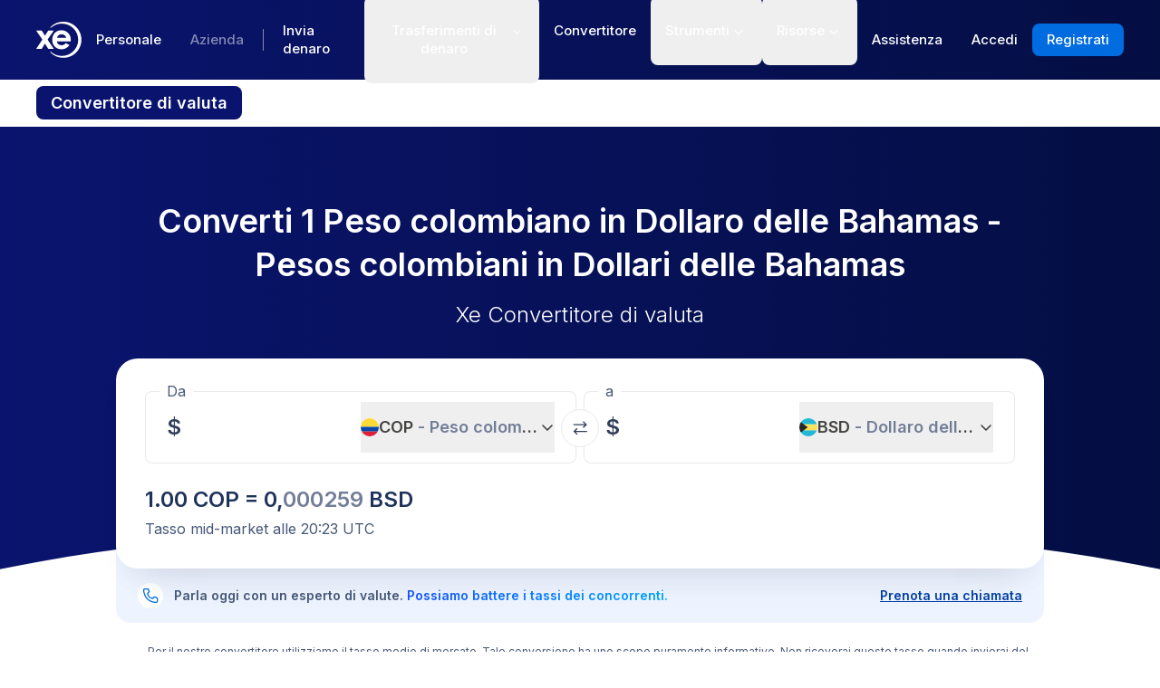

--- FILE ---
content_type: text/html; charset=utf-8
request_url: https://www.xe.com/it/currencyconverter/convert/?Amount=1&From=COP&To=BSD
body_size: 69434
content:
<!DOCTYPE html><html lang="it"><head><meta charSet="utf-8" data-next-head=""/><meta name="viewport" content="width=device-width" data-next-head=""/><link rel="preload" as="image" href="https://images.ctfassets.net/izij9rskv5y1/7tICSnQZbK5AT1GAqCZQ0v/f515a714ff31505d70bf914422a630c9/Pay_with_Apple_Pay__6_.webp" data-next-head=""/><link rel="preload" as="image" href="https://images.ctfassets.net/izij9rskv5y1/4CkbFMF4XnpKJRUahXBxOk/fbaf897dab741c71898ea225eca13d3f/Currency_API.svg" data-next-head=""/><link rel="preload" as="image" href="https://images.ctfassets.net/izij9rskv5y1/362NrLswi6npbUj7WbWJoq/a9084ef2c858eb9892ac3f6d11c7f8b0/extension_image_1__1__1__1_.webp" data-next-head=""/><link rel="canonical" href="https://www.xe.com/it/currencyconverter/convert/?Amount=1&amp;From=COP&amp;To=BSD" data-next-head=""/><link rel="alternate" hrefLang="x-default" href="https://www.xe.com/currencyconverter/convert/?Amount=1&amp;From=COP&amp;To=BSD" data-next-head=""/><link rel="alternate" hrefLang="en" href="https://www.xe.com/currencyconverter/convert/?Amount=1&amp;From=COP&amp;To=BSD" data-next-head=""/><link rel="alternate" hrefLang="en-us" href="https://www.xe.com/en-us/currencyconverter/convert/?Amount=1&amp;From=COP&amp;To=BSD" data-next-head=""/><link rel="alternate" hrefLang="en-gb" href="https://www.xe.com/en-gb/currencyconverter/convert/?Amount=1&amp;From=COP&amp;To=BSD" data-next-head=""/><link rel="alternate" hrefLang="en-au" href="https://www.xe.com/en-au/currencyconverter/convert/?Amount=1&amp;From=COP&amp;To=BSD" data-next-head=""/><link rel="alternate" hrefLang="en-ca" href="https://www.xe.com/en-ca/currencyconverter/convert/?Amount=1&amp;From=COP&amp;To=BSD" data-next-head=""/><link rel="alternate" hrefLang="en-nz" href="https://www.xe.com/en-nz/currencyconverter/convert/?Amount=1&amp;From=COP&amp;To=BSD" data-next-head=""/><link rel="alternate" hrefLang="de" href="https://www.xe.com/de/currencyconverter/convert/?Amount=1&amp;From=COP&amp;To=BSD" data-next-head=""/><link rel="alternate" hrefLang="es" href="https://www.xe.com/es/currencyconverter/convert/?Amount=1&amp;From=COP&amp;To=BSD" data-next-head=""/><link rel="alternate" hrefLang="es-us" href="https://www.xe.com/es-us/currencyconverter/convert/?Amount=1&amp;From=COP&amp;To=BSD" data-next-head=""/><link rel="alternate" hrefLang="es-es" href="https://www.xe.com/es-es/currencyconverter/convert/?Amount=1&amp;From=COP&amp;To=BSD" data-next-head=""/><link rel="alternate" hrefLang="nl" href="https://www.xe.com/nl/currencyconverter/convert/?Amount=1&amp;From=COP&amp;To=BSD" data-next-head=""/><link rel="alternate" hrefLang="fr" href="https://www.xe.com/fr/currencyconverter/convert/?Amount=1&amp;From=COP&amp;To=BSD" data-next-head=""/><link rel="alternate" hrefLang="fr-fr" href="https://www.xe.com/fr-fr/currencyconverter/convert/?Amount=1&amp;From=COP&amp;To=BSD" data-next-head=""/><link rel="alternate" hrefLang="pt" href="https://www.xe.com/pt/currencyconverter/convert/?Amount=1&amp;From=COP&amp;To=BSD" data-next-head=""/><link rel="alternate" hrefLang="it" href="https://www.xe.com/it/currencyconverter/convert/?Amount=1&amp;From=COP&amp;To=BSD" data-next-head=""/><link rel="alternate" hrefLang="sv" href="https://www.xe.com/sv/currencyconverter/convert/?Amount=1&amp;From=COP&amp;To=BSD" data-next-head=""/><link rel="alternate" hrefLang="ja" href="https://www.xe.com/ja/currencyconverter/convert/?Amount=1&amp;From=COP&amp;To=BSD" data-next-head=""/><link rel="alternate" hrefLang="zh-cn" href="https://www.xe.com/zh-cn/currencyconverter/convert/?Amount=1&amp;From=COP&amp;To=BSD" data-next-head=""/><link rel="alternate" hrefLang="zh-hk" href="https://www.xe.com/zh-hk/currencyconverter/convert/?Amount=1&amp;From=COP&amp;To=BSD" data-next-head=""/><link rel="alternate" hrefLang="ar" href="https://www.xe.com/ar/currencyconverter/convert/?Amount=1&amp;From=COP&amp;To=BSD" data-next-head=""/><link rel="alternate" hrefLang="fi" href="https://www.xe.com/fi/currencyconverter/convert/?Amount=1&amp;From=COP&amp;To=BSD" data-next-head=""/><link rel="alternate" hrefLang="el" href="https://www.xe.com/el/currencyconverter/convert/?Amount=1&amp;From=COP&amp;To=BSD" data-next-head=""/><link rel="alternate" hrefLang="hu" href="https://www.xe.com/hu/currencyconverter/convert/?Amount=1&amp;From=COP&amp;To=BSD" data-next-head=""/><link rel="alternate" hrefLang="pl" href="https://www.xe.com/pl/currencyconverter/convert/?Amount=1&amp;From=COP&amp;To=BSD" data-next-head=""/><link rel="alternate" hrefLang="ro" href="https://www.xe.com/ro/currencyconverter/convert/?Amount=1&amp;From=COP&amp;To=BSD" data-next-head=""/><link rel="alternate" hrefLang="nb" href="https://www.xe.com/nb/currencyconverter/convert/?Amount=1&amp;From=COP&amp;To=BSD" data-next-head=""/><meta name="thumbnail" content="https://images.ctfassets.net/izij9rskv5y1/1aqbDa0nay8CVodSY9ZANt/bd3e8480e9426b38b5bb9d8f843dc64e/xe_consumer_logo.jpg" data-next-head=""/><meta property="og:image" content="https://images.ctfassets.net/izij9rskv5y1/1aqbDa0nay8CVodSY9ZANt/bd3e8480e9426b38b5bb9d8f843dc64e/xe_consumer_logo.jpg" data-next-head=""/><meta name="twitter:image" content="https://images.ctfassets.net/izij9rskv5y1/1aqbDa0nay8CVodSY9ZANt/bd3e8480e9426b38b5bb9d8f843dc64e/xe_consumer_logo.jpg" data-next-head=""/><title data-next-head="">Pesos colombiani a Dollari delle Bahamas | Converti 1 COP a BSD | Xe</title><meta name="description" content="Converti 1 Peso colombiano in Dollaro delle Bahamas. Ottieni tassi di cambio del mid-market live, tassi storici e grafici di dati e valute per COP a BSD con il Convertitore di valuta gratuito di Xe." data-next-head=""/><link rel="apple-touch-icon" sizes="180x180" href="/apple-touch-icon.png"/><link rel="icon" type="image/png" sizes="32x32" href="/favicon-32x32.png"/><link rel="icon" type="image/png" sizes="16x16" href="/favicon-16x16.png"/><link rel="manifest" href="/site.webmanifest"/><link rel="mask-icon" href="/safari-pinned-tab.svg" color="#5bbad5"/><meta name="msapplication-TileColor" content="#da532c"/><meta name="theme-color" content="#ffffff"/><meta name="facebook-domain-verification" content="sze3rm79t2i57th3mzy1thgmvsq16o"/><meta name="google-site-verification" content="q-HRTxfaT_s08BoXeW-UM16j2iGNYphCN5DUOHzfNjU"/><link rel="preload" href="/_next/static/media/e4af272ccee01ff0-s.p.woff2" as="font" type="font/woff2" crossorigin="anonymous" data-next-font="size-adjust"/><link rel="preload" href="/_next/static/css/e4df3cb880ebbf0b.css" as="style"/><link rel="preload" href="/_next/static/css/f2586c1205cc7a8e.css" as="style"/><script type="application/ld+json" data-next-head="">{"@context":"https://schema.org/","@type":"BreadcrumbList","itemListElement":[{"@type":"ListItem","position":1,"name":"Home","item":"https://www.xe.com/"},{"@type":"ListItem","position":2,"name":"Currency Converter","item":"https://www.xe.com/currencyconverter/"},{"@type":"ListItem","position":3,"name":"1 COP a BSD - Converti COP a BSD"}]}</script><script type="application/ld+json">{"@context":"https://schema.org","@type":"SoftwareApplication","name":"Xe Send Money & Currency","applicationCategory":"FinanceApplication","datePublished":"May 20, 2009","operatingSystem":"iOS","aggregateRating":{"@type":"AggregateRating","ratingValue":4.8,"reviewCount":105053}}</script><script id="inEU-script" data-nscript="beforeInteractive">
  function injectInEU() {
  // This technique is based on https://github.com/segmentio/in-eu but with less code
  function isInEUTimeZone() {
    try {
      const timeZone = new Intl.DateTimeFormat().resolvedOptions().timeZone
      return timeZone.indexOf("Europe") >= 0
    } catch (e) {
      return true
    }
  }

  function isEULocale() {
    const euCountryCodes = [
      "BE",
      "EL",
      "LT",
      "PT",
      "BG",
      "ES",
      "LU",
      "RO",
      "CZ",
      "FR",
      "RE",
      "GP",
      "MQ",
      "GF",
      "YT",
      "BL",
      "MF",
      "PM",
      "WF",
      "PF",
      "NC",
      "HU",
      "SI",
      "DK",
      "FO",
      "GL",
      "HR",
      "MT",
      "SK",
      "DE",
      "IT",
      "NL",
      "AW",
      "CW",
      "SX",
      "FI",
      "AX",
      "EE",
      "CY",
      "AT",
      "SE",
      "IE",
      "LV",
      "PL",
      "UK",
      "GB",
      "AI",
      "BM",
      "IO",
      "VG",
      "KY",
      "FK",
      "GI",
      "MS",
      "PN",
      "SH",
      "TC",
      "GG",
      "JE",
      "IM",
    ]
    try {
      const locale =
        navigator.languages && navigator.languages.length > 0
          ? navigator.languages[0]
          : navigator.language
      const countryCode =
        locale.indexOf("-") > 0 ? locale.split("-")[1] : locale
      return euCountryCodes.includes(countryCode.toUpperCase())
    } catch (e) {
      return true
    }
  }

  window.inEU = isInEUTimeZone() || (isInEUTimeZone() && isEULocale())
  }
  injectInEU()
</script><link rel="stylesheet" href="/_next/static/css/e4df3cb880ebbf0b.css" data-n-g=""/><link rel="stylesheet" href="/_next/static/css/f2586c1205cc7a8e.css" data-n-p=""/><noscript data-n-css=""></noscript><script defer="" noModule="" src="/_next/static/chunks/polyfills-42372ed130431b0a.js"></script><script defer="" src="/_next/static/chunks/6776.25d21b92981afcd8.js"></script><script defer="" src="/_next/static/chunks/4820.3a6dcffe8414f6fe.js"></script><script defer="" src="/_next/static/chunks/9661-d27bdd6477a66fe5.js"></script><script defer="" src="/_next/static/chunks/8599-e111f9e327508451.js"></script><script defer="" src="/_next/static/chunks/4391.c85170becb9f4cf8.js"></script><script defer="" src="/_next/static/chunks/9079-de344be85d6ec0f6.js"></script><script defer="" src="/_next/static/chunks/1309.f1260257a0e016fc.js"></script><script defer="" src="/_next/static/chunks/131.2ae108bf33d31869.js"></script><script defer="" src="/_next/static/chunks/2983.3205d896c89e138b.js"></script><script defer="" src="/_next/static/chunks/9055-98f9dcae6dbe589c.js"></script><script defer="" src="/_next/static/chunks/currency-chart.a422e61dc695df34.js"></script><script defer="" src="/_next/static/chunks/8512-19baf9c94f84058b.js"></script><script defer="" src="/_next/static/chunks/9248.4e18f35545e9ff8d.js"></script><script defer="" src="/_next/static/chunks/1170.d76a66e27aee1767.js"></script><script defer="" src="/_next/static/chunks/7582.bb60232025989682.js"></script><script defer="" src="/_next/static/chunks/2469.0c3afa41ef9a9cbb.js"></script><script defer="" src="/_next/static/chunks/2800-a78be12a6bfcaa55.js"></script><script defer="" src="/_next/static/chunks/8992.ea9356e4d4474d43.js"></script><script defer="" src="/_next/static/chunks/6479.aaccfc327e918c5a.js"></script><script defer="" src="/_next/static/chunks/7625.410f99a31bdfe862.js"></script><script defer="" src="/_next/static/chunks/3934.d565efe7a47f03cc.js"></script><script defer="" src="/_next/static/chunks/6822.82525be58fd5bebf.js"></script><script defer="" src="/_next/static/chunks/9307.5056c59c5c752208.js"></script><script defer="" src="/_next/static/chunks/4581.414b8c89d11c61be.js"></script><script defer="" src="/_next/static/chunks/4534.112bba9336bb5555.js"></script><script defer="" src="/_next/static/chunks/4821.32a499e15ddf7499.js"></script><script defer="" src="/_next/static/chunks/9185-3eb11498fe8835d0.js"></script><script defer="" src="/_next/static/chunks/9942.fb8da6f151ed6b3d.js"></script><script src="/_next/static/chunks/webpack-edf19b5e61596777.js" defer=""></script><script src="/_next/static/chunks/framework-5c6aa4eeab4c6f34.js" defer=""></script><script src="/_next/static/chunks/main-731e26e2a625970a.js" defer=""></script><script src="/_next/static/chunks/pages/_app-4eaa69884a05e424.js" defer=""></script><script src="/_next/static/chunks/8457-77a6076aebd7715c.js" defer=""></script><script src="/_next/static/chunks/1666-d8e2830fec232430.js" defer=""></script><script src="/_next/static/chunks/9488-f1f3c9d83270e5ef.js" defer=""></script><script src="/_next/static/chunks/9889-f29cfa6112e4fc9b.js" defer=""></script><script src="/_next/static/chunks/7818-2841b26167dac343.js" defer=""></script><script src="/_next/static/chunks/9130-e4b5a24f676be3b4.js" defer=""></script><script src="/_next/static/chunks/9481-8139ddc0aaa8fcac.js" defer=""></script><script src="/_next/static/chunks/8069-5be595c76c8f66f6.js" defer=""></script><script src="/_next/static/chunks/9330-7313963a8f88f1f8.js" defer=""></script><script src="/_next/static/chunks/3712-ca8ddcf6880a0ecf.js" defer=""></script><script src="/_next/static/chunks/7758-83bd89426c27e93c.js" defer=""></script><script src="/_next/static/chunks/8656-2c7b36a8c4ec5794.js" defer=""></script><script src="/_next/static/chunks/9425-c030a3585ef7b760.js" defer=""></script><script src="/_next/static/chunks/3368-a47d0d1af78746ae.js" defer=""></script><script src="/_next/static/chunks/pages/currencyconverter/convert-eebef5157b7580bc.js" defer=""></script><script src="/_next/static/5nJlRZ1NbiHZKpHSH86S5/_buildManifest.js" defer=""></script><script src="/_next/static/5nJlRZ1NbiHZKpHSH86S5/_ssgManifest.js" defer=""></script><style data-styled="" data-styled-version="5.3.11">.JiAJj{position:absolute;overflow:hidden;left:-5px;border-radius:4px;background-color:#fff;min-width:105%;z-index:1000;bottom:30px;visibility:hidden;}/*!sc*/
data-styled.g14[id="sc-5385d55d-0"]{content:"JiAJj,"}/*!sc*/
.gBBSOD{-webkit-appearance:none;-moz-appearance:none;appearance:none;display:-webkit-box;display:-webkit-flex;display:-ms-flexbox;display:flex;-webkit-align-items:center;-webkit-box-align:center;-ms-flex-align:center;align-items:center;padding:0;margin:0;border:0;background:none;font-weight:600;font-size:14px;color:currentColor;}/*!sc*/
data-styled.g15[id="sc-5385d55d-1"]{content:"gBBSOD,"}/*!sc*/
.enmfsi{display:inline-block;height:14px;width:14px;border-radius:5px;-webkit-animation:czobYJ 0.9s linear infinite;animation:czobYJ 0.9s linear infinite;-webkit-animation-direction:alternate;animation-direction:alternate;}/*!sc*/
data-styled.g31[id="sc-7a8fbd87-0"]{content:"enmfsi,"}/*!sc*/
.RwUiV{display:inline-block;white-space:nowrap;}/*!sc*/
data-styled.g32[id="sc-7a8fbd87-1"]{content:"RwUiV,"}/*!sc*/
.exeFhm{display:-webkit-box;display:-webkit-flex;display:-ms-flexbox;display:flex;position:relative;-webkit-transition:-webkit-transform 0.5s;-webkit-transition:transform 0.5s;transition:transform 0.5s;}/*!sc*/
.exeFhm > *{-webkit-flex-shrink:0;-ms-flex-negative:0;flex-shrink:0;}/*!sc*/
data-styled.g385[id="sc-7ca93f6d-0"]{content:"exeFhm,"}/*!sc*/
.dWhwmu{display:-webkit-box;display:-webkit-flex;display:-ms-flexbox;display:flex;-webkit-flex-wrap:wrap;-ms-flex-wrap:wrap;flex-wrap:wrap;-webkit-box-pack:center;-webkit-justify-content:center;-ms-flex-pack:center;justify-content:center;-webkit-align-items:center;-webkit-box-align:center;-ms-flex-align:center;align-items:center;margin-top:16px;}/*!sc*/
data-styled.g386[id="sc-7ca93f6d-1"]{content:"dWhwmu,"}/*!sc*/
.iNGpRA{-webkit-appearance:none;-moz-appearance:none;appearance:none;margin:0 6px;padding:0;box-sizing:content-box;width:12px;height:12px;border:2px solid #0a146e;border-radius:50%;background:transparent;}/*!sc*/
.cfqJtn{-webkit-appearance:none;-moz-appearance:none;appearance:none;margin:0 8px;padding:0;box-sizing:content-box;width:12px;height:12px;border:0;border-radius:50%;background:#0a146e;}/*!sc*/
data-styled.g387[id="sc-7ca93f6d-2"]{content:"iNGpRA,cfqJtn,"}/*!sc*/
@-webkit-keyframes czobYJ{from{background-color:#003cbe;}to{background-color:white;}}/*!sc*/
@keyframes czobYJ{from{background-color:#003cbe;}to{background-color:white;}}/*!sc*/
data-styled.g664[id="sc-keyframes-czobYJ"]{content:"czobYJ,"}/*!sc*/
</style></head><body class="overscroll-y-none" tabindex="-1"><noscript><iframe title="google manager iframe" src="https://www.googletagmanager.com/ns.html?id=GTM-WNCL796" height="0" width="0" style="display:none;visibility:hidden"></iframe></noscript><link rel="preload" as="image" href="/badges/app_store_it.static.svg"/><link rel="preload" as="image" href="/badges/google_play_it.static.svg"/><div id="__next"><main class="__className_5bda0f "><div id="send-money-banner-alert"></div><div id="converter-banner-alert"></div><div id="hubspot-modal"></div><div class="sticky top-0 z-[50]"><header id="siteHeader" class="w-full px-6 text-sm md:px-8 xl:px-0 bg-gradient-to-l from-blue-850 to-blue-700"><div class="mx-auto flex h-[72px] w-full max-w-[1200px] items-center justify-between gap-4 xl:h-[88px] xl:justify-start"><a aria-label="Home" href="/it/"><svg xmlns="http://www.w3.org/2000/svg" aria-hidden="true" viewBox="0 0 710 568.71" aria-label="Xe" class="w-[50px] text-white"><path fill="currentColor" d="M270.72 427.89h-79.85a2.9 2.9 0 01-2.46-1.37l-51.6-83.33-51.62 83.33a2.87 2.87 0 01-2.45 1.37H2.9a2.89 2.89 0 01-2.4-4.51L96.36 280.9 1.68 143.35a2.89 2.89 0 012.38-4.53h80.33a2.88 2.88 0 012.44 1.36l50 79.51 49.67-79a3.88 3.88 0 013.3-1.83h79.77a2.89 2.89 0 012.38 4.53L177.24 280.9l95.88 142.48a2.9 2.9 0 01-2.4 4.51zM424.65.01a282.59 282.59 0 00-208 90.9 1.47 1.47 0 001.08 2.45h12.57a2.86 2.86 0 001.87-.71 256.49 256.49 0 01168.92-63c141.47 0 256.14 113.6 256.14 253.73S542.6 537.09 401.13 537.09a256.51 256.51 0 01-168.92-63 2.86 2.86 0 00-1.87-.71h-12.57a1.47 1.47 0 00-1.08 2.45 282.59 282.59 0 00208 90.9C581.14 566.71 708 439.84 708 283.35S581.14.01 424.65.01zM537 309.09H323.47c1.87 32.38 30.45 60.31 71.9 60.31 31.92 0 52.26-12.7 64.6-32.2a2.89 2.89 0 013.78-1.06l54 28a2.9 2.9 0 011.1 4.16C493.14 407.14 449 432.8 395 432.8h-.4c-85.55 0-144.13-62.6-144.13-149.45S309 133.91 394.55 133.91s147.17 66.91 147.17 149.44a147 147 0 01-1.65 22.55c-.28 1.5-1.33 3.19-3.07 3.19zm-67.1-58.5c-4.47-18.38-26-53.3-71.91-53.3-44.1 0-66.77 27.59-72.15 53.3z"></path></svg></a><div class="flex flex-grow items-center justify-between"><nav aria-label="Main" data-orientation="horizontal" dir="ltr" class="relative hidden items-center xl:flex"><div class="mr-auto flex"><div class="hidden items-center font-medium md:flex"><a class="relative rounded-lg px-4 py-2 text-sm transition-colors duration-150 xl:text-[15px] text-white hover:bg-white/10" href="/it/">Personale</a><a class="rounded-lg px-4 py-2 text-sm transition-colors duration-150 xl:text-[15px] text-white/50 hover:bg-white/10" href="/it/business/">Azienda</a></div></div><div class="relative ml-[5px] mr-1 h-6 w-[2px] border-l border-solid border-white/50"></div><div class="flex flex-1 justify-start"><div style="position:relative"><ul data-orientation="horizontal" class="flex list-none justify-between" dir="ltr"><li class="relative text-white"><div class="group text-nowrap py-5 text-sm font-medium outline-none transition-colors duration-150 xl:text-[15px]"><a class="inline-block rounded-lg px-4 py-2 group-hover:bg-white/10" href="/it/send-money/">Invia denaro</a></div></li><li class="relative text-white"><button id="radix-_R_1inlm_-trigger-radix-_R_itinlm_" data-state="closed" aria-expanded="false" aria-controls="radix-_R_1inlm_-content-radix-_R_itinlm_" class="group text-nowrap rounded-lg py-5 text-sm font-medium outline-none transition-colors duration-150 xl:text-[15px] [&amp;_div]:focus:outline" data-radix-collection-item=""><div class="flex rounded-lg px-4 py-2 group-hover:bg-white/10">Trasferimenti di denaro<svg width="20" height="20" viewBox="0 0 15 15" fill="none" xmlns="http://www.w3.org/2000/svg" class="relative top-px transition-transform duration-[150] ease-in-out group-data-[state=open]:-rotate-180" aria-hidden="true"><path d="M4.18179 6.18181C4.35753 6.00608 4.64245 6.00608 4.81819 6.18181L7.49999 8.86362L10.1818 6.18181C10.3575 6.00608 10.6424 6.00608 10.8182 6.18181C10.9939 6.35755 10.9939 6.64247 10.8182 6.81821L7.81819 9.81821C7.73379 9.9026 7.61934 9.95001 7.49999 9.95001C7.38064 9.95001 7.26618 9.9026 7.18179 9.81821L4.18179 6.81821C4.00605 6.64247 4.00605 6.35755 4.18179 6.18181Z" fill="currentColor" fill-rule="evenodd" clip-rule="evenodd"></path></svg></div></button></li><li class="relative text-white"><div class="group text-nowrap py-5 text-sm font-medium outline-none transition-colors duration-150 xl:text-[15px]"><a class="inline-block rounded-lg px-4 py-2 group-hover:bg-white/10" href="/it/currencyconverter/">Convertitore</a></div></li><li class="relative text-white"><button id="radix-_R_1inlm_-trigger-radix-_R_12tinlm_" data-state="closed" aria-expanded="false" aria-controls="radix-_R_1inlm_-content-radix-_R_12tinlm_" class="group text-nowrap rounded-lg py-5 text-sm font-medium outline-none transition-colors duration-150 xl:text-[15px] [&amp;_div]:focus:outline" data-radix-collection-item=""><div class="flex rounded-lg px-4 py-2 group-hover:bg-white/10">Strumenti<svg width="20" height="20" viewBox="0 0 15 15" fill="none" xmlns="http://www.w3.org/2000/svg" class="relative top-px transition-transform duration-[150] ease-in-out group-data-[state=open]:-rotate-180" aria-hidden="true"><path d="M4.18179 6.18181C4.35753 6.00608 4.64245 6.00608 4.81819 6.18181L7.49999 8.86362L10.1818 6.18181C10.3575 6.00608 10.6424 6.00608 10.8182 6.18181C10.9939 6.35755 10.9939 6.64247 10.8182 6.81821L7.81819 9.81821C7.73379 9.9026 7.61934 9.95001 7.49999 9.95001C7.38064 9.95001 7.26618 9.9026 7.18179 9.81821L4.18179 6.81821C4.00605 6.64247 4.00605 6.35755 4.18179 6.18181Z" fill="currentColor" fill-rule="evenodd" clip-rule="evenodd"></path></svg></div></button></li><li class="relative text-white"><button id="radix-_R_1inlm_-trigger-radix-_R_1atinlm_" data-state="closed" aria-expanded="false" aria-controls="radix-_R_1inlm_-content-radix-_R_1atinlm_" class="group text-nowrap rounded-lg py-5 text-sm font-medium outline-none transition-colors duration-150 xl:text-[15px] [&amp;_div]:focus:outline" data-radix-collection-item=""><div class="flex rounded-lg px-4 py-2 group-hover:bg-white/10">Risorse<svg width="20" height="20" viewBox="0 0 15 15" fill="none" xmlns="http://www.w3.org/2000/svg" class="relative top-px transition-transform duration-[150] ease-in-out group-data-[state=open]:-rotate-180" aria-hidden="true"><path d="M4.18179 6.18181C4.35753 6.00608 4.64245 6.00608 4.81819 6.18181L7.49999 8.86362L10.1818 6.18181C10.3575 6.00608 10.6424 6.00608 10.8182 6.18181C10.9939 6.35755 10.9939 6.64247 10.8182 6.81821L7.81819 9.81821C7.73379 9.9026 7.61934 9.95001 7.49999 9.95001C7.38064 9.95001 7.26618 9.9026 7.18179 9.81821L4.18179 6.81821C4.00605 6.64247 4.00605 6.35755 4.18179 6.18181Z" fill="currentColor" fill-rule="evenodd" clip-rule="evenodd"></path></svg></div></button></li></ul></div></div><div class="perspective-[2000px] absolute left-[66.2%] top-[76px] flex translate-x-[-50%] transform justify-center"></div></nav><div class="hidden gap-2 xl:flex"><a target="_blank" class="items-center justify-center rounded-lg px-4 py-2 outline-none font-medium cursor-pointer transition-colors duration-300  focus:outline focus:outline-2 focus:outline-blue-400 xl:text-[15px] text-sm text-nowrap bg-transparent text-white hover:bg-white/10" data-state="closed" href="https://help.xe.com/hc/"><span>Assistenza</span></a><a target="_self" class="items-center justify-center rounded-lg px-4 py-2 outline-none font-medium cursor-pointer transition-colors duration-300  focus:outline focus:outline-2 focus:outline-blue-400 xl:text-[15px] text-sm text-nowrap bg-transparent text-white hover:bg-white/10" data-state="closed" href="https://account.xe.com/signin/?icid=XECOM:Home:LoginBut:Login:Glob:HPXEMTLogin"><span>Accedi</span></a><a target="_self" class="items-center justify-center rounded-lg px-4 py-2 outline-none font-medium cursor-pointer transition-colors duration-300  focus:outline focus:outline-2 focus:outline-blue-400 xl:text-[15px] text-sm text-nowrap bg-blue-500 text-white hover:bg-blue-450" data-state="closed" href="https://account.xe.com/signup?redirect_uri=https%3A%2F%2Fpersonal-registration.xe.com"><span>Registrati</span></a><button class="contents"></button></div></div><div class="flex gap-2 xl:hidden"><button class="flex size-8 flex-col items-center justify-center rounded-[4px] bg-white/10"><div class="sr-only">Toggle menu</div><div class="h-0.5 w-5 bg-white [transition:translate_0.1s_ease-in_0.1s,_rotate_0.05s_ease-in] [translate:0_-4px]"></div><div class="h-0.5 w-5 bg-white [transition:opacity_0.1s_ease-in]"></div><div class="h-0.5 w-5 bg-white [transition:translate_0.1s_ease-in_0.1s,_rotate_0.05s_ease-in] [translate:0_4px]"></div></button></div></div></header><nav class="overflow-auto bg-opacity-95 bg-gradient-to-r from-[color-mix(in_srgb,#0A146E,_#FFFFFF_8%)] to-[color-mix(in_srgb,#0A164D,_#FFFFFF_8%)] px-0 py-3 md:px-8 xl:px-0" aria-label="secondary navigation"><ul class="mx-auto flex max-w-[1200px] items-center gap-0.5 px-0.5 text-white md:gap-2 md:p-0"><li class="shrink-0"><a class="rounded-lg px-4 py-2 font-semibold hover:bg-blue-700 md:text-lg bg-blue-700" href="/it/currencyconverter/">Convertitore di valuta</a></li><li class="shrink-0"><a class="rounded-lg px-4 py-2 text-sm font-medium hover:bg-blue-700 md:text-base" href="/it/currencycharts/">Grafici delle valute</a></li><li class="shrink-0"><a class="rounded-lg px-4 py-2 text-sm font-medium hover:bg-blue-700 md:text-base" href="/it/ratealerts/">Ricevi avvisi sui tassi</a></li><li class="shrink-0"><a class="rounded-lg px-4 py-2 text-sm font-medium hover:bg-blue-700 md:text-base" href="/it/send-money/">Invia denaro</a></li></ul></nav></div><div style="overflow:hidden"><style>
          #nprogress {
            pointer-events: none;
          }
          
          #nprogress .bar {
            background: #0631a7;
          
            position: fixed;
            z-index: 99999;
            top: 0;
            left: 0;
          
            width: 100%;
            height: 3px;
          }
          
          /* Fancy blur effect */
          #nprogress .peg {
            display: block;
            position: absolute;
            right: 0px;
            width: 100px;
            height: 100%;
            box-shadow: 0 0 10px #0631a7, 0 0 5px #0631a7;
            opacity: 1.0;
          
            -webkit-transform: rotate(3deg) translate(0px, -4px);
                -ms-transform: rotate(3deg) translate(0px, -4px);
                    transform: rotate(3deg) translate(0px, -4px);
          }
          
          /* Remove these to get rid of the spinner */
          #nprogress .spinner {
            display: block;
            position: fixed;
            z-index: 1031;
            top: 15px;
            right: 15px;
          }
          
          #nprogress .spinner-icon {
            width: 18px;
            height: 18px;
            box-sizing: border-box;
          
            border: solid 2px transparent;
            border-top-color: #0631a7;
            border-left-color: #0631a7;
            border-radius: 50%;
          
            -webkit-animation: nprogress-spinner 400ms linear infinite;
                    animation: nprogress-spinner 400ms linear infinite;
          }
          
          .nprogress-custom-parent {
            overflow: hidden;
            position: relative;
          }
          
          .nprogress-custom-parent #nprogress .spinner,
          .nprogress-custom-parent #nprogress .bar {
            position: absolute;
          }
          
          @-webkit-keyframes nprogress-spinner {
            0%   { -webkit-transform: rotate(0deg); }
            100% { -webkit-transform: rotate(360deg); }
          }
          @keyframes nprogress-spinner {
            0%   { transform: rotate(0deg); }
            100% { transform: rotate(360deg); }
          }
        </style><div class="bg-white"><section class="relative w-full bg-gradient-to-l from-blue-850 to-blue-700 bg-no-repeat"><div class="relative m-auto box-content max-w-[1024px] px-4 py-8 md:px-10 md:pt-16 lg:pt-20"><h1 class="mb-2 text-center text-2xl font-semibold text-white md:mb-4 md:text-4xl">Converti 1 Peso colombiano in Dollaro delle Bahamas - Pesos colombiani in Dollari delle Bahamas</h1><p class="mb-8 text-center text-sm font-light text-white md:text-2xl">Xe Convertitore di valuta</p><div><div class="relative z-[3] rounded-3xl bg-white px-4 pb-6 pt-3 shadow-3xl md:p-8 md:pt-6"><form class="relative flex flex-col md:flex-row"><fieldset class="rounded-lg px-4 shadow-[inset_0_0_0_1px] shadow-gray-250 transition-shadow focus-within:shadow-[inset_0_0_0_2px] focus-within:shadow-xe-primary-500 hover:shadow-[inset_0_0_0_2px] hover:shadow-xe-primary-500 md:px-6 w-full min-w-full max-w-full md:mr-1 md:w-[calc(50%_-_4px)] md:min-w-[calc(50%_-_4px)] md:max-w-[calc(50%_-_4px)]" role="none"><legend class="-ml-2 bg-white px-2 text-left text-sm text-xe-neutral-800 md:text-base" aria-hidden="true">Da</legend><div class="h-[68px] w-full pb-3"><p class="sr-only">Da</p><div class="flex h-full content-center"><div class="h-auto flex-grow self-center overflow-hidden"><div class="flex w-full [&amp;&gt;div]:!w-full [&amp;&gt;div]:!justify-start [&amp;&gt;div]:!border-none [&amp;&gt;div]:!p-0 [&amp;&gt;div]:!text-2xl [&amp;&gt;div]:!font-semibold [&amp;&gt;div]:!text-greyblue-400 [&amp;&gt;div]:!outline-none"><div class="flex w-full items-center justify-between self-stretch overflow-hidden rounded-lg bg-transparent p-3 !text-gray-950 placeholder:text-gray-750 placeholder:opacity-30 focus:shadow-none border border-solid border-gray-300 focus-within:z-10 focus-within:!border-none focus-within:outline focus-within:outline-2 focus-within:outline-blue-500"><span class="absolute left-[-99999px] w-auto">1</span><span class="amount-input flex items-center whitespace-nowrap"><input class="m-0 box-content self-stretch border-none bg-transparent p-0 focus:shadow-none focus:outline-none" type="text" inputMode="decimal" autoComplete="off" aria-label="Importo ricevuto" style="width:0" value="1"/> $</span></div></div></div><button class="flex min-w-20 shrink-0 items-center justify-between gap-1 text-lg/6 ml-1 max-w-[50%]" type="button" aria-haspopup="dialog" aria-expanded="false" aria-controls="radix-_R_1aatkolm_" data-state="closed"><img alt="COP" loading="lazy" width="20" height="20" decoding="async" data-nimg="1" class="h-[20px] w-[20px] min-w-[20px] rounded-full object-cover" style="color:transparent" src="/svgs/flags/cop.static.svg"/><span class="inline-block min-w-[50px] overflow-hidden text-ellipsis whitespace-nowrap text-left font-semibold">COP<span class="text-xe-neutral-700"> <!-- -->- <!-- -->Peso colombiano</span></span><svg xmlns="http://www.w3.org/2000/svg" width="16" height="16" fill="currentColor" viewBox="0 0 256 256" class="min-w-[16px] transition-transform"><path d="M216.49,104.49l-80,80a12,12,0,0,1-17,0l-80-80a12,12,0,0,1,17-17L128,159l71.51-71.52a12,12,0,0,1,17,17Z"></path></svg></button></div></div></fieldset><div class="[&amp;_svg]:rotate-90] relative [&amp;_svg]:desktop-container:rotate-0"><button class="inline-flex rounded-full border border-solid border-gray-250 bg-white p-3 hover:bg-gray-150 disabled:bg-gray-300 absolute -top-[16px] left-1/2 -translate-x-1/2 md:top-[32px]" aria-label="Scambia valute" type="button"><svg xmlns="http://www.w3.org/2000/svg" fill="none" viewBox="0 0 17 17" aria-hidden="true" class="h-4 w-4 rotate-90 text-greyblue-400 md:rotate-0"><path fill="currentColor" fill-rule="evenodd" d="M11.726 1.273l2.387 2.394H.667V5h13.446l-2.386 2.393.94.94 4-4-4-4-.94.94zM.666 12.333l4 4 .94-.94L3.22 13h13.447v-1.333H3.22l2.386-2.394-.94-.94-4 4z" clip-rule="evenodd"></path></svg></button></div><fieldset class="rounded-lg px-4 shadow-[inset_0_0_0_1px] shadow-gray-250 transition-shadow focus-within:shadow-[inset_0_0_0_2px] focus-within:shadow-xe-primary-500 hover:shadow-[inset_0_0_0_2px] hover:shadow-xe-primary-500 md:px-6 w-full min-w-full max-w-full md:ml-1 md:w-[calc(50%_-_4px)] md:min-w-[calc(50%_-_4px)] md:max-w-[calc(50%_-_4px)]" role="none"><legend class="-ml-2 bg-white px-2 text-left text-sm text-xe-neutral-800 md:text-base" aria-hidden="true">a</legend><div class="h-[68px] w-full pb-3"><p class="sr-only">a</p><div class="flex h-full content-center"><div class="h-auto flex-grow self-center overflow-hidden"><div class="flex w-full [&amp;&gt;div]:!w-full [&amp;&gt;div]:!justify-start [&amp;&gt;div]:!border-none [&amp;&gt;div]:!p-0 [&amp;&gt;div]:!text-2xl [&amp;&gt;div]:!font-semibold [&amp;&gt;div]:!text-greyblue-400 [&amp;&gt;div]:!outline-none"><div class="flex w-full items-center justify-between self-stretch overflow-hidden rounded-lg bg-transparent p-3 !text-gray-950 placeholder:text-gray-750 placeholder:opacity-30 focus:shadow-none border border-solid border-gray-300 focus-within:z-10 focus-within:!border-none focus-within:outline focus-within:outline-2 focus-within:outline-blue-500"><span class="absolute left-[-99999px] w-auto">0.00025901889293454967</span><span class="amount-input flex items-center whitespace-nowrap"><input class="m-0 box-content self-stretch border-none bg-transparent p-0 focus:shadow-none focus:outline-none" type="text" inputMode="decimal" autoComplete="off" aria-label="Importo ricevuto" style="width:0" value="0.00025901889293454967"/> $</span></div></div></div><button class="flex min-w-20 shrink-0 items-center justify-between gap-1 text-lg/6 ml-1 max-w-[50%]" type="button" aria-haspopup="dialog" aria-expanded="false" aria-controls="radix-_R_1aqtkolm_" data-state="closed"><img alt="BSD" loading="lazy" width="20" height="20" decoding="async" data-nimg="1" class="h-[20px] w-[20px] min-w-[20px] rounded-full object-cover" style="color:transparent" src="/svgs/flags/bsd.static.svg"/><span class="inline-block min-w-[50px] overflow-hidden text-ellipsis whitespace-nowrap text-left font-semibold">BSD<span class="text-xe-neutral-700"> <!-- -->- <!-- -->Dollaro delle Bahamas</span></span><svg xmlns="http://www.w3.org/2000/svg" width="16" height="16" fill="currentColor" viewBox="0 0 256 256" class="min-w-[16px] transition-transform"><path d="M216.49,104.49l-80,80a12,12,0,0,1-17,0l-80-80a12,12,0,0,1,17-17L128,159l71.51-71.52a12,12,0,0,1,17,17Z"></path></svg></button></div></div></fieldset></form><div class="mt-6 flex flex-col justify-between gap-6 md:flex-row md:gap-2"><div><p class="text-lg font-semibold text-xe-neutral-900 md:text-2xl"><span>1.00 <!-- -->COP<!-- --> =<!-- --> <!-- -->0,<span class="text-xe-neutral-700">000259</span> <!-- -->BSD</span></p><p class="mt-1 text-sm text-xe-neutral-800 md:text-base">Tasso mid-market alle 20:23 UTC</p></div><div class="flex flex-col items-center gap-2 md:mt-0 md:flex-row md:gap-3"></div></div></div><div class="relative z-[1] flex flex-col items-center justify-between overflow-hidden px-4 pb-4 md:flex-row md:px-6 before:absolute before:bottom-0 before:left-0 before:right-0 before:top-0 before:z-[-1] before:bg-gradient-to-r before:from-[#2358ec] before:to-[#3994f6] before:opacity-0 before:content-[&#x27;&#x27;] bg-gradient-to-r from-[#EDF4FF] to-[#EDF4FF] before:transition-opacity before:duration-1000 -mt-5 rounded-none rounded-b-2xl pt-9"><div class="flex flex-grow items-center justify-center md:justify-start"><div class="mr-3 hidden rounded-full p-1 transition-colors duration-1000 md:block bg-white"><svg xmlns="http://www.w3.org/2000/svg" fill="inherit" viewBox="0 0 24 24" aria-hidden="true" width="24" color="inherit" class="h-5 min-h-5 w-5 min-w-5 transition-colors duration-1000 text-xe-primary-500"><path fill="currentColor" fill-rule="evenodd" d="M19.5 21.75h-.128C4.635 20.902 2.543 8.467 2.25 4.672A2.25 2.25 0 014.32 2.25h4.133a1.5 1.5 0 011.395.945L10.988 6a1.5 1.5 0 01-.33 1.62L9.06 9.232a7.028 7.028 0 005.685 5.7l1.627-1.612A1.5 1.5 0 0118 13.012l2.828 1.133a1.5 1.5 0 01.922 1.395v3.96a2.25 2.25 0 01-2.25 2.25zm-15-18a.75.75 0 00-.75.75v.06C4.095 9 6.308 19.5 19.455 20.25a.75.75 0 00.795-.705V15.54l-2.828-1.132-2.152 2.137-.36-.045C8.385 15.682 7.5 9.158 7.5 9.09l-.045-.36 2.13-2.153L8.46 3.75H4.5z" clip-rule="evenodd"></path></svg></div><div class="mb-4 w-full max-w-[260px] text-center md:mb-0 md:max-w-full md:text-left"><p class="text-sm font-semibold text-xe-neutral-800">Parla oggi con un esperto di valute. <span class="block w-full bg-gradient-to-r from-[#1654fe] to-[#01a6ff] bg-clip-text text-transparent md:inline">Possiamo battere i tassi dei concorrenti.</span></p></div></div><a class="ml-0 whitespace-nowrap text-center text-sm font-semibold underline transition-colors duration-1000 md:ml-3 text-xe-primary-600" href="https://xe.com/calendly/d/csx3-tgk-ssv/" target="_blank">Prenota una chiamata</a></div><p class="relative z-[2] mt-4 flex items-center justify-center text-center text-xs text-xe-neutral-800 md:mt-6"><svg xmlns="http://www.w3.org/2000/svg" width="1em" height="1em" fill="currentColor" viewBox="0 0 256 256" class="mr-1 size-3.5 min-h-3.5 min-w-3.5"><path d="M128,24A104,104,0,1,0,232,128,104.11,104.11,0,0,0,128,24Zm0,192a88,88,0,1,1,88-88A88.1,88.1,0,0,1,128,216Zm16-40a8,8,0,0,1-8,8,16,16,0,0,1-16-16V128a8,8,0,0,1,0-16,16,16,0,0,1,16,16v40A8,8,0,0,1,144,176ZM112,84a12,12,0,1,1,12,12A12,12,0,0,1,112,84Z"></path></svg><span>Per il nostro convertitore utilizziamo il tasso medio di mercato. Tale conversione ha uno scopo puramente informativo. Non riceverai questo tasso quando invierai del denaro. <span>Verifica i tassi di cambio per i trasferimenti.</span></span></p></div></div><div class="absolute bottom-0 z-auto h-[300px] w-full overflow-hidden before:absolute before:bottom-[-100px] before:left-[-200px] before:right-[-200px] before:top-0 before:rounded-[100%] before:bg-white md:h-[200px]"></div></section><section data-testid="custom-banner-section" class="relative flex justify-center md:pt-8 md:pb-8 pt-4 pb-0 bg-white"><div class="flex w-full flex-col justify-center gap-12 px-5 md:px-10 box-content max-w-[1024px]"><div style="--banner-desktop-image-url:url(//images.ctfassets.net/izij9rskv5y1/6KvmGcZ0o9W0xE9pixkX9x/a240c2b8d0b12785a77729a9c3e1a1df/Did_you_know_you_can_send_money_with_Xe__1_.webp);--banner-mobile-image-url:url(//images.ctfassets.net/izij9rskv5y1/42eS90DYWS34Qqm6SRFwbX/1821a6991a3f2a281ac58172f1a90f65/Did_you_know_you_can_send_money_with_Xe__2_.webp)" class="relative h-full overflow-hidden rounded-3xl bg-blue-500 bg-cover bg-center bg-no-repeat bg-[image:var(--banner-mobile-image-url)] md:bg-[image:var(--banner-desktop-image-url)] min-h-[320px] md:h-[184px] md:min-h-0"><div class="relative z-20 grid h-full p-6 grid-cols-1 [grid-template-areas:&#x27;logo&#x27;_&#x27;title&#x27;_&#x27;cta&#x27;] gap-4 md:grid-cols-1 grid-rows-[1fr_auto_auto] justify-items-center text-center md:grid-rows-1 md:[grid-template-areas:&#x27;title_title_cta&#x27;]"><div class="[grid-area:title] font-semibold md:self-center text-center md:justify-self-start md:text-left"><div class="[&amp;_*]:mb-0 [&amp;_*]:text-[28px] [&amp;_*]:font-semibold [&amp;_*]:leading-[1.25] [&amp;_*]:text-white md:[&amp;_*]:text-[32px]"><p class="mb-6 text-base">Sapevi che puoi inviare denaro all&#x27;estero con Xe?</p></div></div><a class="polymorphic-btn items-center justify-center gap-2 font-semibold transition-colors duration-200 focus:outline focus:outline-2 focus:outline-offset-2 fit-content bg-blue text-white hover:bg-blue-450 focus:outline-blue-500 px-6 py-3 rounded-lg text-[0.95rem] flex flex-row-reverse [&amp;_svg]:hover:translate-x-1 [&amp;_svg]:transition-transform [&amp;_svg]:duration-200 [grid-area:cta] justify-self-center md:self-center md:justify-self-end" title="Iscriviti oggi, " aria-label="" name="Sign up today" href="https://account.xe.com/signup?redirect_uri=https%3A%2F%2Fpersonal-registration.xe.com"><span class="relative top-[1px]">Iscriviti oggi<!-- --> </span></a><div class="[grid-area:logo] md:self-end md:justify-self-center justify-self-center self-end md:hidden"><img alt="XE Logo" loading="lazy" width="100" height="50" decoding="async" data-nimg="1" class="w-14 md:w-16" style="color:transparent" src="/logo-xe.svg"/></div></div><div class="absolute from-black/50 to-transparent left-0 top-0 z-0 h-3/4 w-full bg-gradient-to-b md:h-full md:w-1/2 md:bg-gradient-to-r"></div></div></div></section><section data-testid="currency-conversion-pair-table" class="flex justify-center bg-white py-20"><div class="flex w-full max-w-screen-xl flex-col gap-10 px-4 md:px-10"><div class="grid gap-3"><h2 class="text-center text-3xl font-semibold tracking-tight text-xe-neutral-1000 md:text-5xl">COP a BSD tassi di cambio oggi</h2></div><div><div><div><div class="sc-7ca93f6d-0 exeFhm !gap-4"><div class="mr-4 w-4/5 overflow-hidden rounded-lg bg-white shadow-[0_3px_15px_rgba(0,17,51,0.07)] first:ml-[10%] !m-0 !w-full !bg-transparent !shadow-none" tabindex="-1"><div><h4 class="mb-8 text-center  text-2xl font-semibold text-xe-neutral-900 md:text-3xl">Converti Peso colombiano in Dollaro delle Bahamas</h4><table class="w-full overflow-hidden rounded-2xl bg-gray-150 font-semibold"><caption class="sr-only">Rate information of COP/BSD currency pair</caption><thead class="bg-[#ECEFF2] "><tr class="h-14"><th class="w-1/2"><div class="flex items-center justify-center gap-2"><div class="relative mr-2 border border-[#00113326] !h-6 !w-6 overflow-hidden rounded-full border-none [&amp;_img]:!scale-[1.4]"><img alt="cop" loading="lazy" decoding="async" data-nimg="fill" style="position:absolute;height:100%;width:100%;left:0;top:0;right:0;bottom:0;color:transparent" src="/svgs/flags/cop.static.svg"/></div><span class="hidden md:inline-block">Peso colombiano</span><span class="md:hidden">COP</span></div></th><th class="w-1/2"><div class="flex items-center justify-center gap-2"><div class="relative mr-2 border border-[#00113326] !h-6 !w-6 overflow-hidden rounded-full border-none [&amp;_img]:!scale-[1.4]"><img alt="bsd" loading="lazy" decoding="async" data-nimg="fill" style="position:absolute;height:100%;width:100%;left:0;top:0;right:0;bottom:0;color:transparent" src="/svgs/flags/bsd.static.svg"/></div><span class="hidden md:inline-block">Dollaro delle Bahamas</span><span class="md:hidden">BSD</span></div></th></tr></thead><tbody class=""><tr class="h-16"><td class="w-1/2 text-center"><a class="text-center font-semibold text-blue-500" href="/it/currencyconverter/convert/?Amount=1&amp;From=COP&amp;To=BSD">1<!-- --> <!-- -->COP</a></td><td class="w-1/2 text-center font-semibold text-greyblue-400">0,000259019<!-- --> <!-- -->BSD</td></tr><tr class="h-16"><td class="w-1/2 text-center"><a class="text-center font-semibold text-blue-500" href="/it/currencyconverter/convert/?Amount=5&amp;From=COP&amp;To=BSD">5<!-- --> <!-- -->COP</a></td><td class="w-1/2 text-center font-semibold text-greyblue-400">0,00129509<!-- --> <!-- -->BSD</td></tr><tr class="h-16"><td class="w-1/2 text-center"><a class="text-center font-semibold text-blue-500" href="/it/currencyconverter/convert/?Amount=10&amp;From=COP&amp;To=BSD">10<!-- --> <!-- -->COP</a></td><td class="w-1/2 text-center font-semibold text-greyblue-400">0,00259019<!-- --> <!-- -->BSD</td></tr><tr class="h-16"><td class="w-1/2 text-center"><a class="text-center font-semibold text-blue-500" href="/it/currencyconverter/convert/?Amount=25&amp;From=COP&amp;To=BSD">25<!-- --> <!-- -->COP</a></td><td class="w-1/2 text-center font-semibold text-greyblue-400">0,00647547<!-- --> <!-- -->BSD</td></tr><tr class="h-16"><td class="w-1/2 text-center"><a class="text-center font-semibold text-blue-500" href="/it/currencyconverter/convert/?Amount=50&amp;From=COP&amp;To=BSD">50<!-- --> <!-- -->COP</a></td><td class="w-1/2 text-center font-semibold text-greyblue-400">0,0129509<!-- --> <!-- -->BSD</td></tr><tr class="h-16"><td class="w-1/2 text-center"><a class="text-center font-semibold text-blue-500" href="/it/currencyconverter/convert/?Amount=100&amp;From=COP&amp;To=BSD">100<!-- --> <!-- -->COP</a></td><td class="w-1/2 text-center font-semibold text-greyblue-400">0,0259019<!-- --> <!-- -->BSD</td></tr><tr class="h-16"><td class="w-1/2 text-center"><a class="text-center font-semibold text-blue-500" href="/it/currencyconverter/convert/?Amount=500&amp;From=COP&amp;To=BSD">500<!-- --> <!-- -->COP</a></td><td class="w-1/2 text-center font-semibold text-greyblue-400">0,129509<!-- --> <!-- -->BSD</td></tr><tr class="h-16"><td class="w-1/2 text-center"><a class="text-center font-semibold text-blue-500" href="/it/currencyconverter/convert/?Amount=1000&amp;From=COP&amp;To=BSD">1000<!-- --> <!-- -->COP</a></td><td class="w-1/2 text-center font-semibold text-greyblue-400">0,259019<!-- --> <!-- -->BSD</td></tr><tr class="h-16"><td class="w-1/2 text-center"><a class="text-center font-semibold text-blue-500" href="/it/currencyconverter/convert/?Amount=5000&amp;From=COP&amp;To=BSD">5000<!-- --> <!-- -->COP</a></td><td class="w-1/2 text-center font-semibold text-greyblue-400">1,29509<!-- --> <!-- -->BSD</td></tr><tr class="h-16"><td class="w-1/2 text-center"><a class="text-center font-semibold text-blue-500" href="/it/currencyconverter/convert/?Amount=10000&amp;From=COP&amp;To=BSD">10.000<!-- --> <!-- -->COP</a></td><td class="w-1/2 text-center font-semibold text-greyblue-400">2,59019<!-- --> <!-- -->BSD</td></tr></tbody></table></div></div><div class="mr-4 w-4/5 overflow-hidden rounded-lg bg-white shadow-[0_3px_15px_rgba(0,17,51,0.07)] first:ml-[10%] !m-0 !w-full !bg-transparent !shadow-none" tabindex="-1"><div><h4 class="mb-8 text-center  text-2xl font-semibold text-xe-neutral-900 md:text-3xl">Converti Dollaro delle Bahamas in Peso colombiano</h4><table class="w-full overflow-hidden rounded-2xl bg-gray-150 font-semibold"><caption class="sr-only">Rate information of BSD/COP currency pair</caption><thead class="bg-[#ECEFF2] "><tr class="h-14"><th class="w-1/2"><div class="flex items-center justify-center gap-2"><div class="relative mr-2 border border-[#00113326] !h-6 !w-6 overflow-hidden rounded-full border-none [&amp;_img]:!scale-[1.4]"><img alt="bsd" loading="lazy" decoding="async" data-nimg="fill" style="position:absolute;height:100%;width:100%;left:0;top:0;right:0;bottom:0;color:transparent" src="/svgs/flags/bsd.static.svg"/></div><span class="hidden md:inline-block">Dollaro delle Bahamas</span><span class="md:hidden">BSD</span></div></th><th class="w-1/2"><div class="flex items-center justify-center gap-2"><div class="relative mr-2 border border-[#00113326] !h-6 !w-6 overflow-hidden rounded-full border-none [&amp;_img]:!scale-[1.4]"><img alt="cop" loading="lazy" decoding="async" data-nimg="fill" style="position:absolute;height:100%;width:100%;left:0;top:0;right:0;bottom:0;color:transparent" src="/svgs/flags/cop.static.svg"/></div><span class="hidden md:inline-block">Peso colombiano</span><span class="md:hidden">COP</span></div></th></tr></thead><tbody class=""><tr class="h-16"><td class="w-1/2 text-center"><a class="text-center font-semibold text-blue-500" href="/it/currencyconverter/convert/?Amount=1&amp;From=BSD&amp;To=COP">1<!-- --> <!-- -->BSD</a></td><td class="w-1/2 text-center font-semibold text-greyblue-400">3860,72<!-- --> <!-- -->COP</td></tr><tr class="h-16"><td class="w-1/2 text-center"><a class="text-center font-semibold text-blue-500" href="/it/currencyconverter/convert/?Amount=5&amp;From=BSD&amp;To=COP">5<!-- --> <!-- -->BSD</a></td><td class="w-1/2 text-center font-semibold text-greyblue-400">19.303,6<!-- --> <!-- -->COP</td></tr><tr class="h-16"><td class="w-1/2 text-center"><a class="text-center font-semibold text-blue-500" href="/it/currencyconverter/convert/?Amount=10&amp;From=BSD&amp;To=COP">10<!-- --> <!-- -->BSD</a></td><td class="w-1/2 text-center font-semibold text-greyblue-400">38.607,2<!-- --> <!-- -->COP</td></tr><tr class="h-16"><td class="w-1/2 text-center"><a class="text-center font-semibold text-blue-500" href="/it/currencyconverter/convert/?Amount=25&amp;From=BSD&amp;To=COP">25<!-- --> <!-- -->BSD</a></td><td class="w-1/2 text-center font-semibold text-greyblue-400">96.518,1<!-- --> <!-- -->COP</td></tr><tr class="h-16"><td class="w-1/2 text-center"><a class="text-center font-semibold text-blue-500" href="/it/currencyconverter/convert/?Amount=50&amp;From=BSD&amp;To=COP">50<!-- --> <!-- -->BSD</a></td><td class="w-1/2 text-center font-semibold text-greyblue-400">193.036<!-- --> <!-- -->COP</td></tr><tr class="h-16"><td class="w-1/2 text-center"><a class="text-center font-semibold text-blue-500" href="/it/currencyconverter/convert/?Amount=100&amp;From=BSD&amp;To=COP">100<!-- --> <!-- -->BSD</a></td><td class="w-1/2 text-center font-semibold text-greyblue-400">386.072<!-- --> <!-- -->COP</td></tr><tr class="h-16"><td class="w-1/2 text-center"><a class="text-center font-semibold text-blue-500" href="/it/currencyconverter/convert/?Amount=500&amp;From=BSD&amp;To=COP">500<!-- --> <!-- -->BSD</a></td><td class="w-1/2 text-center font-semibold text-greyblue-400">1.930.360<!-- --> <!-- -->COP</td></tr><tr class="h-16"><td class="w-1/2 text-center"><a class="text-center font-semibold text-blue-500" href="/it/currencyconverter/convert/?Amount=1000&amp;From=BSD&amp;To=COP">1000<!-- --> <!-- -->BSD</a></td><td class="w-1/2 text-center font-semibold text-greyblue-400">3.860.720<!-- --> <!-- -->COP</td></tr><tr class="h-16"><td class="w-1/2 text-center"><a class="text-center font-semibold text-blue-500" href="/it/currencyconverter/convert/?Amount=5000&amp;From=BSD&amp;To=COP">5000<!-- --> <!-- -->BSD</a></td><td class="w-1/2 text-center font-semibold text-greyblue-400">19.303.600<!-- --> <!-- -->COP</td></tr><tr class="h-16"><td class="w-1/2 text-center"><a class="text-center font-semibold text-blue-500" href="/it/currencyconverter/convert/?Amount=10000&amp;From=BSD&amp;To=COP">10.000<!-- --> <!-- -->BSD</a></td><td class="w-1/2 text-center font-semibold text-greyblue-400">38.607.200<!-- --> <!-- -->COP</td></tr></tbody></table></div></div></div></div><div class="sc-7ca93f6d-1 dWhwmu"><button aria-label="Focus on slide 1" class="sc-7ca93f6d-2 iNGpRA"></button><button aria-label="Focus on slide 2" class="sc-7ca93f6d-2 cfqJtn"></button></div></div></div></div></section><section class="relative flex justify-center md:pt-16 md:pb-20 pt-8 pb-8 bg-xe-neutral-300"><div class="flex w-full max-w-screen-xl flex-col gap-8 px-4 md:px-10"><div class="grid gap-3"><h3 class="text-center text-3xl font-semibold tracking-tight text-xe-neutral-1000 md:text-5xl"><div class="">Grafico da COP a BSD</div></h3><div class="mb-0 text-center text-sm text-xe-neutral-800 md:text-base [&amp;_p]:text-sm [&amp;_p]:text-xe-neutral-800 md:[&amp;_p]:text-base md:[&amp;_p]:leading-7"><div class=""><p class="mb-6 text-base">Guarda il tuo 1 COP in movimento. Il nostro grafico in tempo reale da COP a BSD tiene traccia di 12 mesi di tassi medi di mercato in tempo reale e mostra esattamente quanto valeva il tuo denaro in qualsiasi momento. Vuoi sapere quando il tasso si muove a tuo favore? Imposta un avviso di tasso e ti faremo sapere quando raggiunge il tuo obiettivo.</p></div></div><div class="flex w-full flex-wrap justify-center gap-2 sm:w-auto md:gap-4"><button class="inline-flex items-center data-[state=open]:border-xe-primary-500 data-[state=open]:border-2 justify-center gap-2 whitespace-nowrap focus-visible:outline-none focus-visible:ring-1 focus-visible:ring-ring [&amp;_svg]:pointer-events-none [&amp;_svg]:size-4 [&amp;_svg]:shrink-0 bg-xe-primary-500 text-center text-base font-semibold text-white hover:bg-xe-primary-400 transition-colors h-12 rounded-md px-8 min-w-full flex-[1] xs:min-w-fit xs:flex-[0] disabled:pointer-events-auto disabled:bg-xe-neutral-300 disabled:text-xe-neutral-600 disabled:opacity-100 disabled:shadow-none disabled:hover:cursor-not-allowed">Monitora il tasso di cambio</button><a class="inline-flex items-center data-[state=open]:border-xe-primary-500 data-[state=open]:border-2 justify-center gap-2 whitespace-nowrap focus-visible:outline-none focus-visible:ring-1 focus-visible:ring-ring [&amp;_svg]:pointer-events-none [&amp;_svg]:size-4 [&amp;_svg]:shrink-0 bg-xe-primary-50 text-center text-base text-xe-primary-500 font-semibold hover:bg-xe-primary-100 transition-colors h-12 rounded-md px-8 min-w-full flex-[1] xs:min-w-fit xs:flex-[0] disabled:pointer-events-auto disabled:bg-xe-neutral-300 disabled:text-xe-neutral-600 disabled:opacity-100 disabled:shadow-none disabled:hover:cursor-not-allowed" href="/it/currencycharts/?from=COP&amp;to=BSD">Visualizza il grafico completo</a></div></div><div class="flex flex-col rounded-4xl bg-white"><div class="p-6 pb-4 md:p-12 md:pb-8"><div class="flex flex-col flex-wrap items-start justify-between gap-2 md:flex-row md:items-center"><div class="flex flex-wrap items-center"><div class="flex items-center"><div class="relative flex size-2"><span class="animate-ping absolute inline-flex size-full rounded-full bg-green-400 opacity-75"></span><span class="relative inline-flex size-2 rounded-full bg-green-600"></span></div><p class="mx-2 text-lg font-semibold text-xe-neutral-1000 md:text-2xl">1 COP = 0 BSD</p></div><p class="text-base font-normal text-xe-neutral-800 md:text-lg">1 gen 1970, 00:00 UTC</p></div><div class="flex items-center"><h3 class="mr-4 text-lg font-semibold text-xe-neutral-1000 md:text-2xl">Grafico da COP a BSD</h3></div></div><div class="min-h-96"><div style="height:15px"><div style="display:flex;justify-content:center;align-items:center;height:100%"><div role="img" aria-label="Loading" class="sc-7a8fbd87-1 RwUiV"><span class="sc-7a8fbd87-0 enmfsi"></span><span style="margin:0 5px;animation-delay:0.2s" class="sc-7a8fbd87-0 enmfsi"></span><span style="animation-delay:0.4s" class="sc-7a8fbd87-0 enmfsi"></span></div></div></div></div></div></div></div></section><section class="relative flex justify-center md:pt-16 md:pb-16 pt-8 pb-8 bg-white"><div class="mx-auto w-full max-w-[1000px] px-6 md:px-10"><div class="flex flex-col gap-8"><div class="grid gap-3"><h3 class="text-center text-3xl font-semibold tracking-tight text-xe-neutral-1000 md:text-5xl">Confronta e risparmia</h3><div class="mb-0 text-center text-sm text-xe-neutral-800 md:text-base [&amp;_p]:text-sm [&amp;_p]:text-xe-neutral-800 md:[&amp;_p]:text-base md:[&amp;_p]:leading-7"><div class=""><p class="mb-6 text-base">Quando si confronta Xe con le principali banche e fornitori, la differenza è evidente. I tassi migliori e l&#x27;assenza di commissioni nascoste significano più valore su ogni trasferimento.</p></div></div></div><div class="hidden md:block"><div class="relative overflow-hidden rounded-3xl bg-white shadow-soft"><div class="z-5 pointer-events-none absolute inset-0 left-[calc(25%+8px)] top-[8px] h-[calc(100%-16px)] w-[calc(37.5%-16px)] rounded-2xl border-2 border-xe-primary-500 bg-gradient-to-b from-white to-[#EAF5FF] bg-no-repeat"></div><table class="relative z-20 w-full"><tr class="h-[128px]"><th class="w-[25%] p-2 text-left text-sm font-semibold text-xe-neutral-900"><p class="sr-only">Fornitore</p></th><td class="w-[37.5%] p-2 text-center"><div class="flex flex-col items-center gap-2"><img loading="lazy" alt="Xe" title="Xe" class="h-8 object-contain" src="/svgs/compareTable/XE.com.svg" aria-hidden="true"/><span class="mt-1.5 text-center text-base font-semibold text-xe-neutral-1000">Xe</span></div></td><td class="w-[37.5%] p-2 text-center"><div class="flex flex-col items-center gap-2"><img loading="lazy" alt="Nationwide" title="Nationwide" class="h-8 object-contain" src="/svgs/compareTable/Nationwide.svg" aria-hidden="true"/><span class="mt-1.5 text-center text-base font-semibold text-xe-neutral-1000">Nationwide</span></div></td></tr><tr class="h-[148px] border-t border-xe-neutral-500"><th class="w-[25%] p-2"><p class="text-center text-base font-normal text-xe-neutral-1000">Il destinatario riceve</p><p class="text-center text-sm font-normal text-xe-neutral-800">Invio di 20,000.00 GBP</p></th><td class="w-[37.5%] p-2 text-center"><p class="text-center text-base font-semibold text-xe-neutral-1000">26,160.00 USD</p><p class="mt-1 text-center text-base font-normal text-green-400">+399.33 USD</p><a class="inline-flex items-center data-[state=open]:border-xe-primary-500 data-[state=open]:border-2 justify-center gap-2 whitespace-nowrap focus-visible:outline-none focus-visible:ring-1 focus-visible:ring-ring [&amp;_svg]:pointer-events-none [&amp;_svg]:size-4 [&amp;_svg]:shrink-0 rounded-lg bg-xe-primary-500 text-center text-base font-semibold text-white hover:bg-xe-primary-400 transition-colors h-10 px-4 py-2 mt-1.5 self-center disabled:pointer-events-auto disabled:bg-xe-neutral-300 disabled:text-xe-neutral-600 disabled:opacity-100 disabled:shadow-none disabled:hover:cursor-not-allowed" aria-hidden="false" tabindex="0" href="https://account.xe.com/signup?redirect_uri=https%3A%2F%2Fpersonal-registration.xe.com">Invia ora</a></td><td class="w-[37.5%] p-2 text-center"><p class="text-center text-base font-semibold text-xe-neutral-1000">25,760.66 USD</p><p class="mt-1 text-center text-base font-normal text-red-400">-399.33 USD</p><a class="inline-flex items-center data-[state=open]:border-xe-primary-500 data-[state=open]:border-2 justify-center gap-2 whitespace-nowrap focus-visible:outline-none focus-visible:ring-1 focus-visible:ring-ring [&amp;_svg]:pointer-events-none [&amp;_svg]:size-4 [&amp;_svg]:shrink-0 rounded-lg bg-xe-primary-500 text-center text-base font-semibold text-white hover:bg-xe-primary-400 transition-colors h-10 px-4 py-2 mt-1.5 self-center pointer-events-none invisible disabled:pointer-events-auto disabled:bg-xe-neutral-300 disabled:text-xe-neutral-600 disabled:opacity-100 disabled:shadow-none disabled:hover:cursor-not-allowed" aria-hidden="true" tabindex="-1" href="https://account.xe.com/signup?redirect_uri=https%3A%2F%2Fpersonal-registration.xe.com">Invia ora</a></td></tr><tr class="h-[128px]"><th class="w-[25%] p-2"><p class="text-center text-base font-normal text-xe-neutral-1000">Tasso di cambio</p><p class="text-center text-sm font-normal text-xe-neutral-800">(1GBP → USD)</p></th><td class="w-[37.5%] p-2 text-center"><p class="text-center text-base font-normal text-xe-neutral-1000">1.308000</p></td><td class="w-[37.5%] p-2 text-center"><p class="text-center text-base font-normal text-xe-neutral-1000">1.289000</p></td></tr><tr class="h-[128px]"><th class="w-[25%] p-2"><p class="text-center text-base font-normal text-xe-neutral-1000">Commissione di trasferimento</p></th><td class="w-[37.5%] p-2 text-center"><p class="text-center text-base font-normal text-xe-neutral-1000">0 GBP</p></td><td class="w-[37.5%] p-2 text-center"><p class="text-center text-base font-normal text-xe-neutral-1000">15.00 GBP</p></td></tr></table></div></div><div class="space-y-4 md:hidden"><div><div class="-mb-4 rounded-t-2xl bg-gradient-to-l from-[#035CDB] to-[#000660] bg-no-repeat px-4 py-3 pb-7"><h4 class="text-sm font-normal text-white">Invio di 20,000.00 GBP</h4></div><ul class="rounded-2xl bg-white shadow-soft"><li class="rounded-2xl bg-white px-4 py-6 border-2 border-xe-primary-500 bg-gradient-to-b from-white to-[#EAF5FF] bg-no-repeat"><dl><div class="mb-4 flex items-center justify-between"><dt class="sr-only">Fornitore</dt><dd class="flex items-center gap-3"><img loading="lazy" alt="Xe" title="Xe" class="h-6 object-contain" src="/svgs/compareTable/XE.com.svg" aria-hidden="true"/><span class="sr-only">Xe</span></dd></div><div class="space-y-2"><div class="flex justify-between gap-0.5"><dt class="text-sm font-normal text-xe-neutral-1000">Tasso di cambio</dt><dd class="text-sm font-normal text-xe-neutral-1000">1.308000</dd></div><div class="flex justify-between gap-0.5"><dt class="text-sm font-normal text-xe-neutral-1000">Commissione di trasferimento</dt><dd class="text-sm font-normal text-xe-neutral-1000">0 GBP</dd></div><div class="flex justify-between gap-0.5"><dt class="text-sm font-normal text-xe-neutral-1000">Il destinatario riceve</dt><dd class="flex flex-col items-end"><p class="text-base font-semibold text-xe-neutral-1000">26,160.00 USD</p><p class="mt-1 text-sm font-normal text-green-400">+399.33 USD</p></dd></div></div></dl><div class="mt-4 w-full justify-self-end"><a class="inline-flex items-center data-[state=open]:border-xe-primary-500 data-[state=open]:border-2 justify-center gap-2 whitespace-nowrap focus-visible:outline-none focus-visible:ring-1 focus-visible:ring-ring [&amp;_svg]:pointer-events-none [&amp;_svg]:size-4 [&amp;_svg]:shrink-0 rounded-lg bg-xe-primary-500 text-center text-base font-semibold text-white hover:bg-xe-primary-400 transition-colors h-10 px-4 py-2 w-full disabled:pointer-events-auto disabled:bg-xe-neutral-300 disabled:text-xe-neutral-600 disabled:opacity-100 disabled:shadow-none disabled:hover:cursor-not-allowed" href="https://account.xe.com/signup?redirect_uri=https%3A%2F%2Fpersonal-registration.xe.com">Invia con Xe</a></div></li><li class="rounded-2xl bg-white px-4 py-6"><dl><div class="mb-4 flex items-center justify-between"><dt class="sr-only">Fornitore</dt><dd class="flex items-center gap-3"><img loading="lazy" alt="Nationwide" title="Nationwide" class="h-6 object-contain" src="/svgs/compareTable/Nationwide.svg" aria-hidden="true"/><span class="sr-only">Nationwide</span></dd></div><div class="space-y-2"><div class="flex justify-between gap-0.5"><dt class="text-sm font-normal text-xe-neutral-1000">Tasso di cambio</dt><dd class="text-sm font-normal text-xe-neutral-1000">1.289000</dd></div><div class="flex justify-between gap-0.5"><dt class="text-sm font-normal text-xe-neutral-1000">Commissione di trasferimento</dt><dd class="text-sm font-normal text-xe-neutral-1000">15.00 GBP</dd></div><div class="flex justify-between gap-0.5"><dt class="text-sm font-normal text-xe-neutral-1000">Il destinatario riceve</dt><dd class="flex flex-col items-end"><p class="text-base font-semibold text-xe-neutral-1000">25,760.66 USD</p><p class="mt-1 text-sm font-normal text-red-400">-399.33 USD</p></dd></div></div></dl><div class="mt-4 w-full justify-self-end"></div></li></ul></div></div><div class="text-center"><div class="space-y-4"><div class="flex items-center justify-center gap-2"><p class="text-sm text-xe-neutral-800 md:text-base">Tassi ottenuti il 11/25/2025</p><button class="inline-flex items-center gap-1 rounded-sm text-sm text-xe-primary-500 transition-colors duration-200 hover:text-xe-primary-600 md:text-base" aria-expanded="false" aria-controls="learn-more-content" aria-label="Espandi disclaimer">Scopri di più<svg xmlns="http://www.w3.org/2000/svg" width="1em" height="1em" fill="currentColor" viewBox="0 0 256 256" class="h-4 w-4 transition-transform duration-300 ease-in-out rotate-0" aria-hidden="true"><path d="M213.66,101.66l-80,80a8,8,0,0,1-11.32,0l-80-80A8,8,0,0,1,53.66,90.34L128,164.69l74.34-74.35a8,8,0,0,1,11.32,11.32Z"></path></svg></button></div><div class="overflow-hidden transition-all duration-300 ease-in-out max-h-0 opacity-0" id="learn-more-content" role="region" aria-labelledby="learn-more-button"><p class="text-left text-sm text-xe-neutral-800 md:text-base">I risparmi di confronto sono basati su un singolo trasferimento di GBP 20,000 a USD. I risparmi sono calcolati confrontando il tasso di cambio inclusi margini e commissioni forniti da ogni banca e Xe nello stesso giorno 11/25/2025. I risparmi di confronto forniti sono veri solo per l&#x27;esempio dato e potrebbero non includere tutte le commissioni e spese. Diversi importi di cambio valuta, tipi di valuta, date, orari e altri fattori individuali risulteranno in diversi risparmi di confronto. Questi risultati potrebbero quindi non essere indicativi di risparmi effettivi e dovrebbero essere usati solo come guida. Il grafico di confronto dei tassi è aggiornato trimestralmente.</p></div></div></div></div></div></section><div class="mb-24 flex justify-center bg-gradient-to-bl from-blue-900 to-blue-700 pb-0 pt-16 md:py-24"><div class="max-w-screen-xl px-4 md:px-10"><div class="grid grid-cols-1 gap-8 md:grid-cols-2"><div class="flex flex-col items-center gap-4 md:items-start md:gap-6"><h3 class="text-3xl font-semibold tracking-tight text-white md:text-5xl"><div class="">Gestisci il tuo denaro e le tue valute ovunque ti trovi</div></h3><div class="text-[0.95rem]  text-greyblue-100 [&amp;_p]:leading-7">L&#x27;app Xe ha tutto ciò di cui hai bisogno per i trasferimenti di denaro globali e la gestione della valuta. Converti valute, imposta avvisi sui tassi e trasferisci denaro all&#x27;estero senza commissioni nascoste. Scaricalo oggi!</div><div class="mt-6 flex w-full flex-wrap gap-2 sm:w-auto md:mt-4 md:gap-4"><a href="https://apps.apple.com/app/apple-store/id315241195?pt=211875&amp;ct=Website%20-%20QR%20Code&amp;mt=8" target="_blank" rel="noreferrer noopener" aria-label="appStoreBadgeAltText"><img alt="" class="h-12" src="/badges/app_store_it.static.svg"/></a><a href="https://play.google.com/store/apps/details?id=com.xe.currency&amp;referrer=utm_source%3DWebsite%26utm_medium%3DQR%2520Code%26utm_campaign%3DWebsite%2520%252F%2520QR%2520Code" target="_blank" rel="noreferrer noopener" aria-label="playStoreBadgeAltText"><img alt="" class="h-12" src="/badges/google_play_it.static.svg"/></a></div><figure class="relative hidden w-32 text-center md:block"><img alt="" loading="lazy" width="272" height="273" decoding="async" data-nimg="1" style="color:transparent" srcSet="/_next/image/?url=https%3A%2F%2Fimages.ctfassets.net%2Fizij9rskv5y1%2F1Ib5dMI9g8fuveujpaFGUF%2F1ac5a3df56620968d1b41b2bc79ea03a%2Fdownload-app-qr-code.png&amp;w=384&amp;q=75 1x, /_next/image/?url=https%3A%2F%2Fimages.ctfassets.net%2Fizij9rskv5y1%2F1Ib5dMI9g8fuveujpaFGUF%2F1ac5a3df56620968d1b41b2bc79ea03a%2Fdownload-app-qr-code.png&amp;w=640&amp;q=75 2x" src="/_next/image/?url=https%3A%2F%2Fimages.ctfassets.net%2Fizij9rskv5y1%2F1Ib5dMI9g8fuveujpaFGUF%2F1ac5a3df56620968d1b41b2bc79ea03a%2Fdownload-app-qr-code.png&amp;w=640&amp;q=75"/></figure></div><figure class="relative flex justify-center text-center"><div class="relative top-8 z-10 max-w-56 md:absolute md:-top-10 md:max-w-[320px]"><img data-testid="phone-image" alt="" loading="lazy" width="712" height="1400" decoding="async" data-nimg="1" style="color:transparent" srcSet="/_next/image/?url=https%3A%2F%2Fimages.ctfassets.net%2Fizij9rskv5y1%2FEiSp5YHxcYnsXDJOi3Gck%2F8cb25e3642641d09ea97fcb9fb6dc793%2Fxe-app-mockup.png&amp;w=750&amp;q=75 1x, /_next/image/?url=https%3A%2F%2Fimages.ctfassets.net%2Fizij9rskv5y1%2FEiSp5YHxcYnsXDJOi3Gck%2F8cb25e3642641d09ea97fcb9fb6dc793%2Fxe-app-mockup.png&amp;w=1920&amp;q=75 2x" src="/_next/image/?url=https%3A%2F%2Fimages.ctfassets.net%2Fizij9rskv5y1%2FEiSp5YHxcYnsXDJOi3Gck%2F8cb25e3642641d09ea97fcb9fb6dc793%2Fxe-app-mockup.png&amp;w=1920&amp;q=75"/></div></figure></div></div></div><section class="relative flex justify-center md:pt-16 md:pb-16 pt-8 pb-8 bg-none bg-xe-neutral-300"><div class="flex w-full max-w-screen-xl flex-col gap-10 px-4 md:px-10"><span class="sr-only">Visualizzazione di 8 coppie di valute popolari</span><div class="flex flex-col content-center items-center justify-center gap-4 p-2 md:gap-6 md:p-4"><h3 class="text-3xl font-semibold tracking-tight text-xe-neutral-900 md:text-5xl"><div class="">Abbinamenti popolari Peso colombiano (COP)</div></h3></div><div><div class="grid grid-cols-2 gap-6 md:grid-cols-4"><a class="flex flex-col gap-4 rounded-3xl bg-white p-6 shadow-soft transition-shadow hover:shadow-md" aria-label="Confronta i tassi di cambio da COP a USD" href="/it/currencyconverter/convert/?Amount=1&amp;From=COP&amp;To=USD"><span class="font-semibold text-xe-neutral-900">COP a USD</span><div class="flex items-center justify-between"><div class="flex flex-row items-center gap-2"><div class="relative border border-[#00113326] m-0 !h-[32px] !w-[32px] overflow-hidden rounded-full border-none [&amp;_img]:!scale-[1.4]"><img alt="cop" loading="lazy" decoding="async" data-nimg="fill" style="position:absolute;height:100%;width:100%;left:0;top:0;right:0;bottom:0;color:transparent" src="/svgs/flags/cop.static.svg"/></div><svg xmlns="http://www.w3.org/2000/svg" width="24" height="24" fill="currentColor" viewBox="0 0 256 256" class="text-xe-neutral-700" aria-hidden="true"><path d="M224.49,136.49l-72,72a12,12,0,0,1-17-17L187,140H40a12,12,0,0,1,0-24H187L135.51,64.48a12,12,0,0,1,17-17l72,72A12,12,0,0,1,224.49,136.49Z"></path></svg><div class="relative border border-[#00113326] m-0 !h-[32px] !w-[32px] overflow-hidden rounded-full border-none [&amp;_img]:!scale-[1.4]"><img alt="usd" loading="lazy" decoding="async" data-nimg="fill" style="position:absolute;height:100%;width:100%;left:0;top:0;right:0;bottom:0;color:transparent" src="/svgs/flags/usd.static.svg"/></div></div><svg xmlns="http://www.w3.org/2000/svg" width="24" height="24" fill="currentColor" viewBox="0 0 256 256" class="text-xe-neutral-700" aria-hidden="true"><path d="M184.49,136.49l-80,80a12,12,0,0,1-17-17L159,128,87.51,56.49a12,12,0,1,1,17-17l80,80A12,12,0,0,1,184.49,136.49Z"></path></svg></div></a><a class="flex flex-col gap-4 rounded-3xl bg-white p-6 shadow-soft transition-shadow hover:shadow-md" aria-label="Confronta i tassi di cambio da COP a EUR" href="/it/currencyconverter/convert/?Amount=1&amp;From=COP&amp;To=EUR"><span class="font-semibold text-xe-neutral-900">COP a EUR</span><div class="flex items-center justify-between"><div class="flex flex-row items-center gap-2"><div class="relative border border-[#00113326] m-0 !h-[32px] !w-[32px] overflow-hidden rounded-full border-none [&amp;_img]:!scale-[1.4]"><img alt="cop" loading="lazy" decoding="async" data-nimg="fill" style="position:absolute;height:100%;width:100%;left:0;top:0;right:0;bottom:0;color:transparent" src="/svgs/flags/cop.static.svg"/></div><svg xmlns="http://www.w3.org/2000/svg" width="24" height="24" fill="currentColor" viewBox="0 0 256 256" class="text-xe-neutral-700" aria-hidden="true"><path d="M224.49,136.49l-72,72a12,12,0,0,1-17-17L187,140H40a12,12,0,0,1,0-24H187L135.51,64.48a12,12,0,0,1,17-17l72,72A12,12,0,0,1,224.49,136.49Z"></path></svg><div class="relative border border-[#00113326] m-0 !h-[32px] !w-[32px] overflow-hidden rounded-full border-none [&amp;_img]:!scale-[1.4]"><img alt="eur" loading="lazy" decoding="async" data-nimg="fill" style="position:absolute;height:100%;width:100%;left:0;top:0;right:0;bottom:0;color:transparent" src="/svgs/flags/eur.static.svg"/></div></div><svg xmlns="http://www.w3.org/2000/svg" width="24" height="24" fill="currentColor" viewBox="0 0 256 256" class="text-xe-neutral-700" aria-hidden="true"><path d="M184.49,136.49l-80,80a12,12,0,0,1-17-17L159,128,87.51,56.49a12,12,0,1,1,17-17l80,80A12,12,0,0,1,184.49,136.49Z"></path></svg></div></a><a class="flex flex-col gap-4 rounded-3xl bg-white p-6 shadow-soft transition-shadow hover:shadow-md" aria-label="Confronta i tassi di cambio da COP a GBP" href="/it/currencyconverter/convert/?Amount=1&amp;From=COP&amp;To=GBP"><span class="font-semibold text-xe-neutral-900">COP a GBP</span><div class="flex items-center justify-between"><div class="flex flex-row items-center gap-2"><div class="relative border border-[#00113326] m-0 !h-[32px] !w-[32px] overflow-hidden rounded-full border-none [&amp;_img]:!scale-[1.4]"><img alt="cop" loading="lazy" decoding="async" data-nimg="fill" style="position:absolute;height:100%;width:100%;left:0;top:0;right:0;bottom:0;color:transparent" src="/svgs/flags/cop.static.svg"/></div><svg xmlns="http://www.w3.org/2000/svg" width="24" height="24" fill="currentColor" viewBox="0 0 256 256" class="text-xe-neutral-700" aria-hidden="true"><path d="M224.49,136.49l-72,72a12,12,0,0,1-17-17L187,140H40a12,12,0,0,1,0-24H187L135.51,64.48a12,12,0,0,1,17-17l72,72A12,12,0,0,1,224.49,136.49Z"></path></svg><div class="relative border border-[#00113326] m-0 !h-[32px] !w-[32px] overflow-hidden rounded-full border-none [&amp;_img]:!scale-[1.4]"><img alt="gbp" loading="lazy" decoding="async" data-nimg="fill" style="position:absolute;height:100%;width:100%;left:0;top:0;right:0;bottom:0;color:transparent" src="/svgs/flags/gbp.static.svg"/></div></div><svg xmlns="http://www.w3.org/2000/svg" width="24" height="24" fill="currentColor" viewBox="0 0 256 256" class="text-xe-neutral-700" aria-hidden="true"><path d="M184.49,136.49l-80,80a12,12,0,0,1-17-17L159,128,87.51,56.49a12,12,0,1,1,17-17l80,80A12,12,0,0,1,184.49,136.49Z"></path></svg></div></a><a class="flex flex-col gap-4 rounded-3xl bg-white p-6 shadow-soft transition-shadow hover:shadow-md" aria-label="Confronta i tassi di cambio da COP a JPY" href="/it/currencyconverter/convert/?Amount=1&amp;From=COP&amp;To=JPY"><span class="font-semibold text-xe-neutral-900">COP a JPY</span><div class="flex items-center justify-between"><div class="flex flex-row items-center gap-2"><div class="relative border border-[#00113326] m-0 !h-[32px] !w-[32px] overflow-hidden rounded-full border-none [&amp;_img]:!scale-[1.4]"><img alt="cop" loading="lazy" decoding="async" data-nimg="fill" style="position:absolute;height:100%;width:100%;left:0;top:0;right:0;bottom:0;color:transparent" src="/svgs/flags/cop.static.svg"/></div><svg xmlns="http://www.w3.org/2000/svg" width="24" height="24" fill="currentColor" viewBox="0 0 256 256" class="text-xe-neutral-700" aria-hidden="true"><path d="M224.49,136.49l-72,72a12,12,0,0,1-17-17L187,140H40a12,12,0,0,1,0-24H187L135.51,64.48a12,12,0,0,1,17-17l72,72A12,12,0,0,1,224.49,136.49Z"></path></svg><div class="relative border border-[#00113326] m-0 !h-[32px] !w-[32px] overflow-hidden rounded-full border-none [&amp;_img]:!scale-[1.4]"><img alt="jpy" loading="lazy" decoding="async" data-nimg="fill" style="position:absolute;height:100%;width:100%;left:0;top:0;right:0;bottom:0;color:transparent" src="/svgs/flags/jpy.static.svg"/></div></div><svg xmlns="http://www.w3.org/2000/svg" width="24" height="24" fill="currentColor" viewBox="0 0 256 256" class="text-xe-neutral-700" aria-hidden="true"><path d="M184.49,136.49l-80,80a12,12,0,0,1-17-17L159,128,87.51,56.49a12,12,0,1,1,17-17l80,80A12,12,0,0,1,184.49,136.49Z"></path></svg></div></a><a class="flex flex-col gap-4 rounded-3xl bg-white p-6 shadow-soft transition-shadow hover:shadow-md" aria-label="Confronta i tassi di cambio da COP a CAD" href="/it/currencyconverter/convert/?Amount=1&amp;From=COP&amp;To=CAD"><span class="font-semibold text-xe-neutral-900">COP a CAD</span><div class="flex items-center justify-between"><div class="flex flex-row items-center gap-2"><div class="relative border border-[#00113326] m-0 !h-[32px] !w-[32px] overflow-hidden rounded-full border-none [&amp;_img]:!scale-[1.4]"><img alt="cop" loading="lazy" decoding="async" data-nimg="fill" style="position:absolute;height:100%;width:100%;left:0;top:0;right:0;bottom:0;color:transparent" src="/svgs/flags/cop.static.svg"/></div><svg xmlns="http://www.w3.org/2000/svg" width="24" height="24" fill="currentColor" viewBox="0 0 256 256" class="text-xe-neutral-700" aria-hidden="true"><path d="M224.49,136.49l-72,72a12,12,0,0,1-17-17L187,140H40a12,12,0,0,1,0-24H187L135.51,64.48a12,12,0,0,1,17-17l72,72A12,12,0,0,1,224.49,136.49Z"></path></svg><div class="relative border border-[#00113326] m-0 !h-[32px] !w-[32px] overflow-hidden rounded-full border-none [&amp;_img]:!scale-[1.4]"><img alt="cad" loading="lazy" decoding="async" data-nimg="fill" style="position:absolute;height:100%;width:100%;left:0;top:0;right:0;bottom:0;color:transparent" src="/svgs/flags/cad.static.svg"/></div></div><svg xmlns="http://www.w3.org/2000/svg" width="24" height="24" fill="currentColor" viewBox="0 0 256 256" class="text-xe-neutral-700" aria-hidden="true"><path d="M184.49,136.49l-80,80a12,12,0,0,1-17-17L159,128,87.51,56.49a12,12,0,1,1,17-17l80,80A12,12,0,0,1,184.49,136.49Z"></path></svg></div></a><a class="flex flex-col gap-4 rounded-3xl bg-white p-6 shadow-soft transition-shadow hover:shadow-md" aria-label="Confronta i tassi di cambio da COP a AUD" href="/it/currencyconverter/convert/?Amount=1&amp;From=COP&amp;To=AUD"><span class="font-semibold text-xe-neutral-900">COP a AUD</span><div class="flex items-center justify-between"><div class="flex flex-row items-center gap-2"><div class="relative border border-[#00113326] m-0 !h-[32px] !w-[32px] overflow-hidden rounded-full border-none [&amp;_img]:!scale-[1.4]"><img alt="cop" loading="lazy" decoding="async" data-nimg="fill" style="position:absolute;height:100%;width:100%;left:0;top:0;right:0;bottom:0;color:transparent" src="/svgs/flags/cop.static.svg"/></div><svg xmlns="http://www.w3.org/2000/svg" width="24" height="24" fill="currentColor" viewBox="0 0 256 256" class="text-xe-neutral-700" aria-hidden="true"><path d="M224.49,136.49l-72,72a12,12,0,0,1-17-17L187,140H40a12,12,0,0,1,0-24H187L135.51,64.48a12,12,0,0,1,17-17l72,72A12,12,0,0,1,224.49,136.49Z"></path></svg><div class="relative border border-[#00113326] m-0 !h-[32px] !w-[32px] overflow-hidden rounded-full border-none [&amp;_img]:!scale-[1.4]"><img alt="aud" loading="lazy" decoding="async" data-nimg="fill" style="position:absolute;height:100%;width:100%;left:0;top:0;right:0;bottom:0;color:transparent" src="/svgs/flags/aud.static.svg"/></div></div><svg xmlns="http://www.w3.org/2000/svg" width="24" height="24" fill="currentColor" viewBox="0 0 256 256" class="text-xe-neutral-700" aria-hidden="true"><path d="M184.49,136.49l-80,80a12,12,0,0,1-17-17L159,128,87.51,56.49a12,12,0,1,1,17-17l80,80A12,12,0,0,1,184.49,136.49Z"></path></svg></div></a><a class="flex flex-col gap-4 rounded-3xl bg-white p-6 shadow-soft transition-shadow hover:shadow-md" aria-label="Confronta i tassi di cambio da COP a CHF" href="/it/currencyconverter/convert/?Amount=1&amp;From=COP&amp;To=CHF"><span class="font-semibold text-xe-neutral-900">COP a CHF</span><div class="flex items-center justify-between"><div class="flex flex-row items-center gap-2"><div class="relative border border-[#00113326] m-0 !h-[32px] !w-[32px] overflow-hidden rounded-full border-none [&amp;_img]:!scale-[1.4]"><img alt="cop" loading="lazy" decoding="async" data-nimg="fill" style="position:absolute;height:100%;width:100%;left:0;top:0;right:0;bottom:0;color:transparent" src="/svgs/flags/cop.static.svg"/></div><svg xmlns="http://www.w3.org/2000/svg" width="24" height="24" fill="currentColor" viewBox="0 0 256 256" class="text-xe-neutral-700" aria-hidden="true"><path d="M224.49,136.49l-72,72a12,12,0,0,1-17-17L187,140H40a12,12,0,0,1,0-24H187L135.51,64.48a12,12,0,0,1,17-17l72,72A12,12,0,0,1,224.49,136.49Z"></path></svg><div class="relative border border-[#00113326] m-0 !h-[32px] !w-[32px] overflow-hidden rounded-full border-none [&amp;_img]:!scale-[1.4]"><img alt="chf" loading="lazy" decoding="async" data-nimg="fill" style="position:absolute;height:100%;width:100%;left:0;top:0;right:0;bottom:0;color:transparent" src="/svgs/flags/chf.static.svg"/></div></div><svg xmlns="http://www.w3.org/2000/svg" width="24" height="24" fill="currentColor" viewBox="0 0 256 256" class="text-xe-neutral-700" aria-hidden="true"><path d="M184.49,136.49l-80,80a12,12,0,0,1-17-17L159,128,87.51,56.49a12,12,0,1,1,17-17l80,80A12,12,0,0,1,184.49,136.49Z"></path></svg></div></a><a class="flex flex-col gap-4 rounded-3xl bg-white p-6 shadow-soft transition-shadow hover:shadow-md" aria-label="Confronta i tassi di cambio da COP a CNY" href="/it/currencyconverter/convert/?Amount=1&amp;From=COP&amp;To=CNY"><span class="font-semibold text-xe-neutral-900">COP a CNY</span><div class="flex items-center justify-between"><div class="flex flex-row items-center gap-2"><div class="relative border border-[#00113326] m-0 !h-[32px] !w-[32px] overflow-hidden rounded-full border-none [&amp;_img]:!scale-[1.4]"><img alt="cop" loading="lazy" decoding="async" data-nimg="fill" style="position:absolute;height:100%;width:100%;left:0;top:0;right:0;bottom:0;color:transparent" src="/svgs/flags/cop.static.svg"/></div><svg xmlns="http://www.w3.org/2000/svg" width="24" height="24" fill="currentColor" viewBox="0 0 256 256" class="text-xe-neutral-700" aria-hidden="true"><path d="M224.49,136.49l-72,72a12,12,0,0,1-17-17L187,140H40a12,12,0,0,1,0-24H187L135.51,64.48a12,12,0,0,1,17-17l72,72A12,12,0,0,1,224.49,136.49Z"></path></svg><div class="relative border border-[#00113326] m-0 !h-[32px] !w-[32px] overflow-hidden rounded-full border-none [&amp;_img]:!scale-[1.4]"><img alt="cny" loading="lazy" decoding="async" data-nimg="fill" style="position:absolute;height:100%;width:100%;left:0;top:0;right:0;bottom:0;color:transparent" src="/svgs/flags/cny.static.svg"/></div></div><svg xmlns="http://www.w3.org/2000/svg" width="24" height="24" fill="currentColor" viewBox="0 0 256 256" class="text-xe-neutral-700" aria-hidden="true"><path d="M184.49,136.49l-80,80a12,12,0,0,1-17-17L159,128,87.51,56.49a12,12,0,1,1,17-17l80,80A12,12,0,0,1,184.49,136.49Z"></path></svg></div></a></div></div></div></section><section class="flex justify-center pt-10 md:pt-20 pb-10 md:pb-20 bg-white"><div class="w-full max-w-screen-xl px-6 md:px-10"><div class="lg:w-full"><div class="grid grid-cols-1 content-center md:grid-cols-[1fr_45%] md:[grid-template-areas:&#x27;content_image&#x27;] [grid-template-areas:&#x27;content&#x27;&#x27;image&#x27;] bg-transparent bg-none gap-4 md:gap-16"><figure class="flex h-auto w-full overflow-hidden [grid-area:image] lg:h-full p-2 md:p-4"><img alt="Xe makes international money transfers simple." loading="lazy" width="1016" height="714" decoding="async" data-nimg="1" class="min-h-full object-center object-cover overflow-hidden rounded-md md:rounded-4xl" style="color:transparent" srcSet="/_next/image/?url=https%3A%2F%2Fimages.ctfassets.net%2Fizij9rskv5y1%2F1tRX43VJInUwg65fQXYOGG%2F3b7ce3c2960586d089db58165333af83%2FInternational_money_transfers_done_right_.webp&amp;w=1080&amp;q=75 1x, /_next/image/?url=https%3A%2F%2Fimages.ctfassets.net%2Fizij9rskv5y1%2F1tRX43VJInUwg65fQXYOGG%2F3b7ce3c2960586d089db58165333af83%2FInternational_money_transfers_done_right_.webp&amp;w=2048&amp;q=75 2x" src="/_next/image/?url=https%3A%2F%2Fimages.ctfassets.net%2Fizij9rskv5y1%2F1tRX43VJInUwg65fQXYOGG%2F3b7ce3c2960586d089db58165333af83%2FInternational_money_transfers_done_right_.webp&amp;w=2048&amp;q=75"/></figure><div class="flex flex-col content-center items-start justify-center gap-4 p-2 [grid-area:content] md:gap-6 md:p-4"><h3 class="text-3xl font-semibold tracking-tight md:text-5xl items-start text-gray-dark"><div class="">Trasferimenti internazionali di denaro eseguiti correttamente</div></h3><div class="[&amp;_p]:mb-0 [&amp;_p]:text-base [&amp;_p]:leading-7 [&amp;_p]:text-greyblue-300 items-start"><div class=""><p class="mb-6 text-base">Xe semplifica i trasferimenti internazionali di denaro. Visualizza tutti i prezzi in anticipo, ottieni stime di consegna affidabili e monitora ogni trasferimento in tempo reale. Invia in 190+ paesi in 130+ valute.</p></div></div><div class="mt-6 flex w-full flex-wrap gap-2 sm:w-auto md:mt-4 md:gap-4"><a class="polymorphic-btn items-center justify-center gap-2 font-semibold transition-colors duration-200 focus:outline focus:outline-2 focus:outline-offset-2 fit-content bg-blue text-white hover:bg-blue-450 focus:outline-blue-500 px-6 py-3 rounded-lg text-[0.95rem] flex flex-row-reverse [&amp;_svg]:hover:translate-x-1 [&amp;_svg]:transition-transform [&amp;_svg]:duration-200 min-w-fit flex-[1]" title="Guida introduttiva, " aria-label="" name="Get started" href="https://account.xe.com/signup?redirect_uri=https%3A%2F%2Fpersonal-registration.xe.com"><span class="relative flex items-center"><svg width="20" height="24" viewBox="0 0 24 24" fill="inherit" xmlns="http://www.w3.org/2000/svg" color="inherit"><path fill-rule="evenodd" clip-rule="evenodd" d="M14.7071 19.7072L22.4143 12L14.7071 4.29279L13.2929 5.707L18.5859 11L2 11V13L18.5859 13L13.2929 18.293L14.7071 19.7072Z" fill="currentColor"></path></svg></span><span class="relative top-[1px]">Guida introduttiva<!-- --> </span></a></div></div></div></div></div></section><div class="flex justify-center bg-white py-16 md:!pt-16 !pt-10 md:!pb-20"><div class="max-w-screen-xl px-4 md:px-10"><div class="grid gap-3"><h2 class="text-center  text-3xl font-semibold tracking-tight text-gray-900 md:text-5xl"><div class="">Destinazioni per l&#x27;invio di denaro</div></h2><h3 class="text-center  font-normal text-greyblue-300 md:text-xl"><div class="">Connettere il mondo</div></h3></div><div class="mt-20 grid grid-flow-row grid-cols-1 gap-6 md:grid-cols-2 xl:grid-cols-3"><a class="flex max-w-[342px] cursor-pointer flex-row content-center items-center gap-2 rounded-2xl bg-gray-150 p-6 transition-shadow duration-300 hover:shadow-md hover:shadow-slate-200" href="/it/send-money/send-money-to-united-arab-emirates/"><div class="relative !h-[17px] !w-[23px] mr-2 rounded-sm border border-solid border-[#00113326] w-6"><img alt="ae" loading="lazy" decoding="async" data-nimg="fill" style="position:absolute;height:100%;width:100%;left:0;top:0;right:0;bottom:0;color:transparent" src="/svgs/flags/ae.static.svg"/></div><p class="overflow-hidden overflow-ellipsis whitespace-nowrap text-sm font-normal"><span class="text-gray-750">Invia denaro a <!-- --> </span><span class="text-black">Emirati Arabi Uniti</span></p></a><a class="flex max-w-[342px] cursor-pointer flex-row content-center items-center gap-2 rounded-2xl bg-gray-150 p-6 transition-shadow duration-300 hover:shadow-md hover:shadow-slate-200" href="/it/send-money/send-money-to-albania/"><div class="relative !h-[17px] !w-[23px] mr-2 rounded-sm border border-solid border-[#00113326] w-6"><img alt="al" loading="lazy" decoding="async" data-nimg="fill" style="position:absolute;height:100%;width:100%;left:0;top:0;right:0;bottom:0;color:transparent" src="/svgs/flags/al.static.svg"/></div><p class="overflow-hidden overflow-ellipsis whitespace-nowrap text-sm font-normal"><span class="text-gray-750">Invia denaro a <!-- --> </span><span class="text-black">Albania</span></p></a><a class="flex max-w-[342px] cursor-pointer flex-row content-center items-center gap-2 rounded-2xl bg-gray-150 p-6 transition-shadow duration-300 hover:shadow-md hover:shadow-slate-200" href="/it/send-money/send-money-to-armenia/"><div class="relative !h-[17px] !w-[23px] mr-2 rounded-sm border border-solid border-[#00113326] w-6"><img alt="am" loading="lazy" decoding="async" data-nimg="fill" style="position:absolute;height:100%;width:100%;left:0;top:0;right:0;bottom:0;color:transparent" src="/svgs/flags/am.static.svg"/></div><p class="overflow-hidden overflow-ellipsis whitespace-nowrap text-sm font-normal"><span class="text-gray-750">Invia denaro a <!-- --> </span><span class="text-black">Armenia</span></p></a><a class="flex max-w-[342px] cursor-pointer flex-row content-center items-center gap-2 rounded-2xl bg-gray-150 p-6 transition-shadow duration-300 hover:shadow-md hover:shadow-slate-200" href="/it/send-money/send-money-to-argentina/"><div class="relative !h-[17px] !w-[23px] mr-2 rounded-sm border border-solid border-[#00113326] w-6"><img alt="ar" loading="lazy" decoding="async" data-nimg="fill" style="position:absolute;height:100%;width:100%;left:0;top:0;right:0;bottom:0;color:transparent" src="/svgs/flags/ar.static.svg"/></div><p class="overflow-hidden overflow-ellipsis whitespace-nowrap text-sm font-normal"><span class="text-gray-750">Invia denaro a <!-- --> </span><span class="text-black">Argentina</span></p></a><a class="flex max-w-[342px] cursor-pointer flex-row content-center items-center gap-2 rounded-2xl bg-gray-150 p-6 transition-shadow duration-300 hover:shadow-md hover:shadow-slate-200" href="/it/send-money/send-money-to-australia/"><div class="relative !h-[17px] !w-[23px] mr-2 rounded-sm border border-solid border-[#00113326] w-6"><img alt="au" loading="lazy" decoding="async" data-nimg="fill" style="position:absolute;height:100%;width:100%;left:0;top:0;right:0;bottom:0;color:transparent" src="/svgs/flags/au.static.svg"/></div><p class="overflow-hidden overflow-ellipsis whitespace-nowrap text-sm font-normal"><span class="text-gray-750">Invia denaro a <!-- --> </span><span class="text-black">Australia</span></p></a><a class="flex max-w-[342px] cursor-pointer flex-row content-center items-center gap-2 rounded-2xl bg-gray-150 p-6 transition-shadow duration-300 hover:shadow-md hover:shadow-slate-200" href="/it/send-money/send-money-to-azerbaijan/"><div class="relative !h-[17px] !w-[23px] mr-2 rounded-sm border border-solid border-[#00113326] w-6"><img alt="az" loading="lazy" decoding="async" data-nimg="fill" style="position:absolute;height:100%;width:100%;left:0;top:0;right:0;bottom:0;color:transparent" src="/svgs/flags/az.static.svg"/></div><p class="overflow-hidden overflow-ellipsis whitespace-nowrap text-sm font-normal"><span class="text-gray-750">Invia denaro a <!-- --> </span><span class="text-black">Azerbaigian</span></p></a><a class="flex max-w-[342px] cursor-pointer flex-row content-center items-center gap-2 rounded-2xl bg-gray-150 p-6 transition-shadow duration-300 hover:shadow-md hover:shadow-slate-200" href="/it/send-money/send-money-to-bosnia-and-herzegovina/"><div class="relative !h-[17px] !w-[23px] mr-2 rounded-sm border border-solid border-[#00113326] w-6"><img alt="ba" loading="lazy" decoding="async" data-nimg="fill" style="position:absolute;height:100%;width:100%;left:0;top:0;right:0;bottom:0;color:transparent" src="/svgs/flags/ba.static.svg"/></div><p class="overflow-hidden overflow-ellipsis whitespace-nowrap text-sm font-normal"><span class="text-gray-750">Invia denaro a <!-- --> </span><span class="text-black">Bosnia ed Erzegovina</span></p></a><a class="flex max-w-[342px] cursor-pointer flex-row content-center items-center gap-2 rounded-2xl bg-gray-150 p-6 transition-shadow duration-300 hover:shadow-md hover:shadow-slate-200" href="/it/send-money/send-money-to-belgium/"><div class="relative !h-[17px] !w-[23px] mr-2 rounded-sm border border-solid border-[#00113326] w-6"><img alt="be" loading="lazy" decoding="async" data-nimg="fill" style="position:absolute;height:100%;width:100%;left:0;top:0;right:0;bottom:0;color:transparent" src="/svgs/flags/be.static.svg"/></div><p class="overflow-hidden overflow-ellipsis whitespace-nowrap text-sm font-normal"><span class="text-gray-750">Invia denaro a <!-- --> </span><span class="text-black">Belgio</span></p></a><a class="flex max-w-[342px] cursor-pointer flex-row content-center items-center gap-2 rounded-2xl bg-gray-150 p-6 transition-shadow duration-300 hover:shadow-md hover:shadow-slate-200" href="/it/send-money/send-money-to-barbados/"><div class="relative !h-[17px] !w-[23px] mr-2 rounded-sm border border-solid border-[#00113326] w-6"><img alt="bb" loading="lazy" decoding="async" data-nimg="fill" style="position:absolute;height:100%;width:100%;left:0;top:0;right:0;bottom:0;color:transparent" src="/svgs/flags/bb.static.svg"/></div><p class="overflow-hidden overflow-ellipsis whitespace-nowrap text-sm font-normal"><span class="text-gray-750">Invia denaro a <!-- --> </span><span class="text-black">Barbados</span></p></a><a class="flex max-w-[342px] cursor-pointer flex-row content-center items-center gap-2 rounded-2xl bg-gray-150 p-6 transition-shadow duration-300 hover:shadow-md hover:shadow-slate-200" href="/it/send-money/send-money-to-bangladesh/"><div class="relative !h-[17px] !w-[23px] mr-2 rounded-sm border border-solid border-[#00113326] w-6"><img alt="bd" loading="lazy" decoding="async" data-nimg="fill" style="position:absolute;height:100%;width:100%;left:0;top:0;right:0;bottom:0;color:transparent" src="/svgs/flags/bd.static.svg"/></div><p class="overflow-hidden overflow-ellipsis whitespace-nowrap text-sm font-normal"><span class="text-gray-750">Invia denaro a <!-- --> </span><span class="text-black">Bangladesh</span></p></a><a class="flex max-w-[342px] cursor-pointer flex-row content-center items-center gap-2 rounded-2xl bg-gray-150 p-6 transition-shadow duration-300 hover:shadow-md hover:shadow-slate-200" href="/it/send-money/send-money-to-bulgaria/"><div class="relative !h-[17px] !w-[23px] mr-2 rounded-sm border border-solid border-[#00113326] w-6"><img alt="bg" loading="lazy" decoding="async" data-nimg="fill" style="position:absolute;height:100%;width:100%;left:0;top:0;right:0;bottom:0;color:transparent" src="/svgs/flags/bg.static.svg"/></div><p class="overflow-hidden overflow-ellipsis whitespace-nowrap text-sm font-normal"><span class="text-gray-750">Invia denaro a <!-- --> </span><span class="text-black">Bulgaria</span></p></a><a class="flex max-w-[342px] cursor-pointer flex-row content-center items-center gap-2 rounded-2xl bg-gray-150 p-6 transition-shadow duration-300 hover:shadow-md hover:shadow-slate-200" href="/it/send-money/send-money-to-bahrain/"><div class="relative !h-[17px] !w-[23px] mr-2 rounded-sm border border-solid border-[#00113326] w-6"><img alt="bh" loading="lazy" decoding="async" data-nimg="fill" style="position:absolute;height:100%;width:100%;left:0;top:0;right:0;bottom:0;color:transparent" src="/svgs/flags/bh.static.svg"/></div><p class="overflow-hidden overflow-ellipsis whitespace-nowrap text-sm font-normal"><span class="text-gray-750">Invia denaro a <!-- --> </span><span class="text-black">Bahrain</span></p></a></div><div class="flex justify-center py-6 pt-12"><button class="flex h-12 items-center justify-center rounded-lg bg-blue-50 px-8 py-3 text-[0.95rem] font-semibold text-blue transition-colors duration-200 hover:bg-blue-50 focus:outline focus:outline-2 focus:outline-offset-2 focus:outline-blue-500">Mostra di più</button></div></div></div><section class="relative flex justify-center md:pt-16 md:pb-16 pt-8 pb-8 bg-none bg-xe-neutral-300"><div class="flex w-full max-w-screen-xl flex-col gap-10 px-4 md:px-10"><div class="flex flex-col content-center items-center justify-center gap-4 p-2 md:gap-6 md:p-4"><h3 class="text-3xl font-semibold tracking-tight text-xe-neutral-900 md:text-5xl"><div class="">Altri grafici delle valute COP in tempo reale</div></h3></div><div><div class="grid grid-cols-1 gap-6 sm:grid-cols-[repeat(auto-fit,minmax(250px,1fr))]"><div class="flex flex-col rounded-2xl p-6 text-sm shadow-soft"><div class="flex items-center"><div class="relative mr-2 border border-[#00113326] !size-5 overflow-hidden rounded-full border-none sm:!size-7 [&amp;_img]:!scale-150"><img alt="eur" loading="lazy" decoding="async" data-nimg="fill" style="position:absolute;height:100%;width:100%;left:0;top:0;right:0;bottom:0;color:transparent" src="/svgs/flags/eur.static.svg"/></div><p class="ml-1 text-sm font-semibold text-xe-neutral-900">Euro<!-- --> </p></div><p class="mt-4 text-sm text-xe-neutral-800 sm:mt-6">1 COP equivale a</p><p class="mt-1 text-xl font-semibold text-xe-neutral-900 sm:mt-2 sm:text-2xl">0,00022271 EUR</p><div class="mt-1 flex flex-row items-end justify-between gap-1 sm:mt-0 sm:flex-col sm:items-start sm:justify-start sm:gap-0"><div class="mt-0 flex flex-row sm:mt-2 sm:flex-col"><p class="text-sm text-xe-neutral-800"><span class="text-[#BF2500]">-0.0000 (1.19%) </span>Settimanale</p></div><a class="group mt-0 flex items-center whitespace-nowrap text-sm font-semibold text-xe-primary-500 sm:mt-6" href="/it/currencycharts/?from=COP&amp;to=EUR">Visualizza grafico<svg xmlns="http://www.w3.org/2000/svg" width="1em" height="1em" fill="currentColor" viewBox="0 0 256 256" class="ml-1 transition-transform duration-200 group-hover:translate-x-2"><path d="M221.66,133.66l-72,72a8,8,0,0,1-11.32-11.32L196.69,136H40a8,8,0,0,1,0-16H196.69L138.34,61.66a8,8,0,0,1,11.32-11.32l72,72A8,8,0,0,1,221.66,133.66Z"></path></svg></a></div></div><div class="flex flex-col rounded-2xl p-6 text-sm shadow-soft"><div class="flex items-center"><div class="relative mr-2 border border-[#00113326] !size-5 overflow-hidden rounded-full border-none sm:!size-7 [&amp;_img]:!scale-150"><img alt="gbp" loading="lazy" decoding="async" data-nimg="fill" style="position:absolute;height:100%;width:100%;left:0;top:0;right:0;bottom:0;color:transparent" src="/svgs/flags/gbp.static.svg"/></div><p class="ml-1 text-sm font-semibold text-xe-neutral-900">Sterlina britannica<!-- --> </p></div><p class="mt-4 text-sm text-xe-neutral-800 sm:mt-6">1 COP equivale a</p><p class="mt-1 text-xl font-semibold text-xe-neutral-900 sm:mt-2 sm:text-2xl">0,00019472 GBP</p><div class="mt-1 flex flex-row items-end justify-between gap-1 sm:mt-0 sm:flex-col sm:items-start sm:justify-start sm:gap-0"><div class="mt-0 flex flex-row sm:mt-2 sm:flex-col"><p class="text-sm text-xe-neutral-800"><span class="text-[#BF2500]">-0.0000 (1.81%) </span>Settimanale</p></div><a class="group mt-0 flex items-center whitespace-nowrap text-sm font-semibold text-xe-primary-500 sm:mt-6" href="/it/currencycharts/?from=COP&amp;to=GBP">Visualizza grafico<svg xmlns="http://www.w3.org/2000/svg" width="1em" height="1em" fill="currentColor" viewBox="0 0 256 256" class="ml-1 transition-transform duration-200 group-hover:translate-x-2"><path d="M221.66,133.66l-72,72a8,8,0,0,1-11.32-11.32L196.69,136H40a8,8,0,0,1,0-16H196.69L138.34,61.66a8,8,0,0,1,11.32-11.32l72,72A8,8,0,0,1,221.66,133.66Z"></path></svg></a></div></div><div class="flex flex-col rounded-2xl p-6 text-sm shadow-soft"><div class="flex items-center"><div class="relative mr-2 border border-[#00113326] !size-5 overflow-hidden rounded-full border-none sm:!size-7 [&amp;_img]:!scale-150"><img alt="jpy" loading="lazy" decoding="async" data-nimg="fill" style="position:absolute;height:100%;width:100%;left:0;top:0;right:0;bottom:0;color:transparent" src="/svgs/flags/jpy.static.svg"/></div><p class="ml-1 text-sm font-semibold text-xe-neutral-900">Yen giapponese<!-- --> </p></div><p class="mt-4 text-sm text-xe-neutral-800 sm:mt-6">1 COP equivale a</p><p class="mt-1 text-xl font-semibold text-xe-neutral-900 sm:mt-2 sm:text-2xl">0,0406334 JPY</p><div class="mt-1 flex flex-row items-end justify-between gap-1 sm:mt-0 sm:flex-col sm:items-start sm:justify-start sm:gap-0"><div class="mt-0 flex flex-row sm:mt-2 sm:flex-col"><p class="text-sm text-xe-neutral-800"><span class="text-[#BF2500]">-0.0002 (0.49%) </span>Settimanale</p></div><a class="group mt-0 flex items-center whitespace-nowrap text-sm font-semibold text-xe-primary-500 sm:mt-6" href="/it/currencycharts/?from=COP&amp;to=JPY">Visualizza grafico<svg xmlns="http://www.w3.org/2000/svg" width="1em" height="1em" fill="currentColor" viewBox="0 0 256 256" class="ml-1 transition-transform duration-200 group-hover:translate-x-2"><path d="M221.66,133.66l-72,72a8,8,0,0,1-11.32-11.32L196.69,136H40a8,8,0,0,1,0-16H196.69L138.34,61.66a8,8,0,0,1,11.32-11.32l72,72A8,8,0,0,1,221.66,133.66Z"></path></svg></a></div></div><div class="flex flex-col rounded-2xl p-6 text-sm shadow-soft"><div class="flex items-center"><div class="relative mr-2 border border-[#00113326] !size-5 overflow-hidden rounded-full border-none sm:!size-7 [&amp;_img]:!scale-150"><img alt="cad" loading="lazy" decoding="async" data-nimg="fill" style="position:absolute;height:100%;width:100%;left:0;top:0;right:0;bottom:0;color:transparent" src="/svgs/flags/cad.static.svg"/></div><p class="ml-1 text-sm font-semibold text-xe-neutral-900">Dollaro canadese<!-- --> </p></div><p class="mt-4 text-sm text-xe-neutral-800 sm:mt-6">1 COP equivale a</p><p class="mt-1 text-xl font-semibold text-xe-neutral-900 sm:mt-2 sm:text-2xl">0,00035869 CAD</p><div class="mt-1 flex flex-row items-end justify-between gap-1 sm:mt-0 sm:flex-col sm:items-start sm:justify-start sm:gap-0"><div class="mt-0 flex flex-row sm:mt-2 sm:flex-col"><p class="text-sm text-xe-neutral-800"><span class="text-[#BF2500]">-0.0000 (2.06%) </span>Settimanale</p></div><a class="group mt-0 flex items-center whitespace-nowrap text-sm font-semibold text-xe-primary-500 sm:mt-6" href="/it/currencycharts/?from=COP&amp;to=CAD">Visualizza grafico<svg xmlns="http://www.w3.org/2000/svg" width="1em" height="1em" fill="currentColor" viewBox="0 0 256 256" class="ml-1 transition-transform duration-200 group-hover:translate-x-2"><path d="M221.66,133.66l-72,72a8,8,0,0,1-11.32-11.32L196.69,136H40a8,8,0,0,1,0-16H196.69L138.34,61.66a8,8,0,0,1,11.32-11.32l72,72A8,8,0,0,1,221.66,133.66Z"></path></svg></a></div></div><div class="flex flex-col rounded-2xl p-6 text-sm shadow-soft"><div class="flex items-center"><div class="relative mr-2 border border-[#00113326] !size-5 overflow-hidden rounded-full border-none sm:!size-7 [&amp;_img]:!scale-150"><img alt="aud" loading="lazy" decoding="async" data-nimg="fill" style="position:absolute;height:100%;width:100%;left:0;top:0;right:0;bottom:0;color:transparent" src="/svgs/flags/aud.static.svg"/></div><p class="ml-1 text-sm font-semibold text-xe-neutral-900">Dollaro australiano<!-- --> </p></div><p class="mt-4 text-sm text-xe-neutral-800 sm:mt-6">1 COP equivale a</p><p class="mt-1 text-xl font-semibold text-xe-neutral-900 sm:mt-2 sm:text-2xl">0,00039009 AUD</p><div class="mt-1 flex flex-row items-end justify-between gap-1 sm:mt-0 sm:flex-col sm:items-start sm:justify-start sm:gap-0"><div class="mt-0 flex flex-row sm:mt-2 sm:flex-col"><p class="text-sm text-xe-neutral-800"><span class="text-[#BF2500]">-0.0000 (2.25%) </span>Settimanale</p></div><a class="group mt-0 flex items-center whitespace-nowrap text-sm font-semibold text-xe-primary-500 sm:mt-6" href="/it/currencycharts/?from=COP&amp;to=AUD">Visualizza grafico<svg xmlns="http://www.w3.org/2000/svg" width="1em" height="1em" fill="currentColor" viewBox="0 0 256 256" class="ml-1 transition-transform duration-200 group-hover:translate-x-2"><path d="M221.66,133.66l-72,72a8,8,0,0,1-11.32-11.32L196.69,136H40a8,8,0,0,1,0-16H196.69L138.34,61.66a8,8,0,0,1,11.32-11.32l72,72A8,8,0,0,1,221.66,133.66Z"></path></svg></a></div></div><div class="flex flex-col rounded-2xl p-6 text-sm shadow-soft"><div class="flex items-center"><div class="relative mr-2 border border-[#00113326] !size-5 overflow-hidden rounded-full border-none sm:!size-7 [&amp;_img]:!scale-150"><img alt="chf" loading="lazy" decoding="async" data-nimg="fill" style="position:absolute;height:100%;width:100%;left:0;top:0;right:0;bottom:0;color:transparent" src="/svgs/flags/chf.static.svg"/></div><p class="ml-1 text-sm font-semibold text-xe-neutral-900">Franco svizzero<!-- --> </p></div><p class="mt-4 text-sm text-xe-neutral-800 sm:mt-6">1 COP equivale a</p><p class="mt-1 text-xl font-semibold text-xe-neutral-900 sm:mt-2 sm:text-2xl">0,00020871 CHF</p><div class="mt-1 flex flex-row items-end justify-between gap-1 sm:mt-0 sm:flex-col sm:items-start sm:justify-start sm:gap-0"><div class="mt-0 flex flex-row sm:mt-2 sm:flex-col"><p class="text-sm text-xe-neutral-800"><span class="text-[#BF2500]">-0.0000 (0.80%) </span>Settimanale</p></div><a class="group mt-0 flex items-center whitespace-nowrap text-sm font-semibold text-xe-primary-500 sm:mt-6" href="/it/currencycharts/?from=COP&amp;to=CHF">Visualizza grafico<svg xmlns="http://www.w3.org/2000/svg" width="1em" height="1em" fill="currentColor" viewBox="0 0 256 256" class="ml-1 transition-transform duration-200 group-hover:translate-x-2"><path d="M221.66,133.66l-72,72a8,8,0,0,1-11.32-11.32L196.69,136H40a8,8,0,0,1,0-16H196.69L138.34,61.66a8,8,0,0,1,11.32-11.32l72,72A8,8,0,0,1,221.66,133.66Z"></path></svg></a></div></div><div class="flex flex-col rounded-2xl p-6 text-sm shadow-soft"><div class="flex items-center"><div class="relative mr-2 border border-[#00113326] !size-5 overflow-hidden rounded-full border-none sm:!size-7 [&amp;_img]:!scale-150"><img alt="cny" loading="lazy" decoding="async" data-nimg="fill" style="position:absolute;height:100%;width:100%;left:0;top:0;right:0;bottom:0;color:transparent" src="/svgs/flags/cny.static.svg"/></div><p class="ml-1 text-sm font-semibold text-xe-neutral-900">Renminbi cinese (yuan)<!-- --> </p></div><p class="mt-4 text-sm text-xe-neutral-800 sm:mt-6">1 COP equivale a</p><p class="mt-1 text-xl font-semibold text-xe-neutral-900 sm:mt-2 sm:text-2xl">0,00182978 CNY</p><div class="mt-1 flex flex-row items-end justify-between gap-1 sm:mt-0 sm:flex-col sm:items-start sm:justify-start sm:gap-0"><div class="mt-0 flex flex-row sm:mt-2 sm:flex-col"><p class="text-sm text-xe-neutral-800"><span class="text-[#BF2500]">-0.0000 (1.24%) </span>Settimanale</p></div><a class="group mt-0 flex items-center whitespace-nowrap text-sm font-semibold text-xe-primary-500 sm:mt-6" href="/it/currencycharts/?from=COP&amp;to=CNY">Visualizza grafico<svg xmlns="http://www.w3.org/2000/svg" width="1em" height="1em" fill="currentColor" viewBox="0 0 256 256" class="ml-1 transition-transform duration-200 group-hover:translate-x-2"><path d="M221.66,133.66l-72,72a8,8,0,0,1-11.32-11.32L196.69,136H40a8,8,0,0,1,0-16H196.69L138.34,61.66a8,8,0,0,1,11.32-11.32l72,72A8,8,0,0,1,221.66,133.66Z"></path></svg></a></div></div></div></div></div></section><section data-testid="currency-conversion-currency-information" class="flex justify-center bg-white py-20"><div class="flex w-full max-w-screen-xl flex-col gap-16 px-4 md:px-10"><div class="grid gap-3"><h2 class="text-center  text-3xl font-semibold tracking-tight text-gray-900 md:text-5xl"><div class="">Informazioni sulla valuta</div></h2><h3 class="text-center  font-normal text-greyblue-300 md:text-xl"><div class="">Scopri di più sui COP e BSD</div></h3></div><div><div class="grid grid-cols-1 gap-8 md:grid-cols-2 "><div class="rounded-2xl bg-gray-150 p-6 md:p-12" data-testid="currency-information"><div class="flex flex-col items-stretch gap-6 md:items-start"><div class="flex flex-row gap-4"><span><div class="relative mr-2 border border-[#00113326] !h-6 !w-6 overflow-hidden rounded-full border-none [&amp;_img]:!scale-[1.4]"><img alt="cop" loading="lazy" decoding="async" data-nimg="fill" style="position:absolute;height:100%;width:100%;left:0;top:0;right:0;bottom:0;color:transparent" src="/svgs/flags/cop.static.svg"/></div></span><h3 class="text-2xl font-semibold text-greyblue-400">COP<!-- --> - <!-- -->Peso colombiano</h3></div><p class="text-base font-normal text-greyblue-300">Dalle nostre classifiche è emerso che il tasso di cambio Peso colombiano più popolare è da COP a USD. Il codice valuta per Pesos colombiani è COP. Il simbolo della valuta è $.</p><a class="mt-6 flex justify-center gap-1 rounded-md bg-blue-100 px-6 py-3 font-semibold text-blue transition-colors duration-300 hover:bg-white md:justify-start [&amp;_svg]:hover:translate-x-1 " href="/currency/cop-colombian-peso"><span>Peso colombiano</span><svg width="24" height="24" viewBox="0 0 24 24" fill="inherit" xmlns="http://www.w3.org/2000/svg" color="inherit" class="w-5 transition-transform duration-200"><path fill-rule="evenodd" clip-rule="evenodd" d="M14.7071 19.7072L22.4143 12L14.7071 4.29279L13.2929 5.707L18.5859 11L2 11V13L18.5859 13L13.2929 18.293L14.7071 19.7072Z" fill="currentColor"></path></svg></a></div></div><div class="rounded-2xl bg-gray-150 p-6 md:p-12" data-testid="currency-information"><div class="flex flex-col items-stretch gap-6 md:items-start"><div class="flex flex-row gap-4"><span><div class="relative mr-2 border border-[#00113326] !h-6 !w-6 overflow-hidden rounded-full border-none [&amp;_img]:!scale-[1.4]"><img alt="bsd" loading="lazy" decoding="async" data-nimg="fill" style="position:absolute;height:100%;width:100%;left:0;top:0;right:0;bottom:0;color:transparent" src="/svgs/flags/bsd.static.svg"/></div></span><h3 class="text-2xl font-semibold text-greyblue-400">BSD<!-- --> - <!-- -->Dollaro delle Bahamas</h3></div><p class="text-base font-normal text-greyblue-300">Dalle nostre classifiche è emerso che il tasso di cambio Dollaro delle Bahamas più popolare è da BSD a USD. Il codice valuta per Dollari delle Bahamas è BSD. Il simbolo della valuta è $.</p><a class="mt-6 flex justify-center gap-1 rounded-md bg-blue-100 px-6 py-3 font-semibold text-blue transition-colors duration-300 hover:bg-white md:justify-start [&amp;_svg]:hover:translate-x-1 " href="/currency/bsd-bahamian-dollar"><span>Dollaro delle Bahamas</span><svg width="24" height="24" viewBox="0 0 24 24" fill="inherit" xmlns="http://www.w3.org/2000/svg" color="inherit" class="w-5 transition-transform duration-200"><path fill-rule="evenodd" clip-rule="evenodd" d="M14.7071 19.7072L22.4143 12L14.7071 4.29279L13.2929 5.707L18.5859 11L2 11V13L18.5859 13L13.2929 18.293L14.7071 19.7072Z" fill="currentColor"></path></svg></a></div></div></div></div></div></section><section class="flex justify-center pt-4 md:pt-8 pb-10 md:pb-20 bg-white"><div class="w-full max-w-screen-xl px-6 md:px-10"><div class="lg:w-full overflow-hidden rounded-4xl"><div class="grid grid-cols-1 content-center md:grid-cols-[45%_1fr] md:[grid-template-areas:&#x27;image_content&#x27;] [grid-template-areas:&#x27;image&#x27;&#x27;content&#x27;] bg-blue-800"><figure class="flex h-auto w-full overflow-hidden [grid-area:image] lg:h-full"><img alt="" loading="lazy" width="624" height="452" decoding="async" data-nimg="1" class="min-h-full object-center object-cover" style="color:transparent" srcSet="/_next/image/?url=https%3A%2F%2Fimages.ctfassets.net%2Fizij9rskv5y1%2F2dji7dEcKD4HO5bfbekYNA%2F8f6fad561b4d3e759a3aef22423f5485%2Fxe-global-business-payments-women__1_.jpg&amp;w=640&amp;q=75 1x, /_next/image/?url=https%3A%2F%2Fimages.ctfassets.net%2Fizij9rskv5y1%2F2dji7dEcKD4HO5bfbekYNA%2F8f6fad561b4d3e759a3aef22423f5485%2Fxe-global-business-payments-women__1_.jpg&amp;w=1920&amp;q=75 2x" src="/_next/image/?url=https%3A%2F%2Fimages.ctfassets.net%2Fizij9rskv5y1%2F2dji7dEcKD4HO5bfbekYNA%2F8f6fad561b4d3e759a3aef22423f5485%2Fxe-global-business-payments-women__1_.jpg&amp;w=1920&amp;q=75"/></figure><div class="flex flex-col content-center items-start justify-center gap-4 p-2 [grid-area:content] md:gap-6 md:p-4 px-8 py-12 md:px-16 md:py-20"><span class="flex gap-2 rounded-full px-4 py-2 text-sm font-semibold [&amp;_img]:w-4 bg-white/10 text-white"><img class="contentful-asset" src="https://images.ctfassets.net/izij9rskv5y1/2Pdd0eklsbAkJg0lUTKqcE/02ba2ac7f5ecdc748f336c0e04d118db/global-business-paymenst-icon.png?fm=webp" alt="" loading="lazy" style="display:block;margin:auto;max-width:100%"/><p class="text-base">Xe per le aziende</p></span><h3 class="text-3xl font-semibold tracking-tight md:text-5xl items-start text-white"><div class="">Pagamenti aziendali globali semplificati</div></h3><div class="[&amp;_p]:mb-0 [&amp;_p]:text-base [&amp;_p]:leading-7 [&amp;_p]:text-greyblue-100 items-start"><div class=""><p class="mb-6 text-base">Se devi effettuare pagamenti transfrontalieri o ti servono soluzioni per la gestione del rischio FX, ci pensiamo noi. Pianifica i trasferimenti internazionali in 130 valute in 190+ paesi.</p></div></div><div class="mt-6 flex w-full flex-wrap gap-2 sm:w-auto md:mt-4 md:gap-4"><a class="polymorphic-btn items-center justify-center gap-2 font-semibold transition-colors duration-200 focus:outline focus:outline-2 focus:outline-offset-2 fit-content bg-blue text-white hover:bg-blue-450 focus:outline-blue-500 px-6 py-3 rounded-lg text-[0.95rem] flex flex-row-reverse [&amp;_svg]:hover:translate-x-1 [&amp;_svg]:transition-transform [&amp;_svg]:duration-200 min-w-fit flex-[1]" title="Pagamenti aziendali, " aria-label="" name="Global business payments cta" href="https://corporate-registration.xe.com/"><span class="relative flex items-center"><svg width="20" height="24" viewBox="0 0 24 24" fill="inherit" xmlns="http://www.w3.org/2000/svg" color="inherit"><path fill-rule="evenodd" clip-rule="evenodd" d="M14.7071 19.7072L22.4143 12L14.7071 4.29279L13.2929 5.707L18.5859 11L2 11V13L18.5859 13L13.2929 18.293L14.7071 19.7072Z" fill="currentColor"></path></svg></span><span class="relative top-[1px]">Pagamenti aziendali<!-- --> </span></a></div></div></div></div></div></section><section class="relative flex flex-col justify-center bg-white pt-4 md:pt-8 pb-8 md:pb-16"><div class="z-10 mx-auto w-full max-w-screen-xl px-6 md:px-10"><div class="flex flex-col items-center justify-center gap-4 p-2 md:gap-6 md:p-4"><div class="[&amp;_*]:mb-0 [&amp;_*]:text-3xl [&amp;_*]:font-semibold [&amp;_*]:leading-[1.1] [&amp;_*]:tracking-tight [&amp;_*]:md:text-5xl [&amp;_*]:text-xe-neutral-900"><div class=""><p class="mb-6 text-base">COP a BSD domande frequenti</p></div></div></div><div data-orientation="vertical" dir="ltr" role="region"><div data-orientation="vertical" data-index="-1" data-open="" class="bg-red !mt-0 w-full overflow-hidden border-b border-solid border-xe-neutral-500"><h3 data-orientation="vertical" data-index="-1" data-open=""><button type="button" data-value="question-0,question-1,question-2,question-3,question-4,question-5" data-orientation="vertical" data-index="-1" data-panel-open="" tabindex="0" aria-disabled="false" aria-controls="base-ui-_R_3csolmH1_" aria-expanded="true" id="base-ui-_R_3csolmH2_" class="group relative z-50 flex w-full gap-2 py-6 md:py-8"><div class="text-left text-sm md:text-xl text-xe-neutral-900">Qual è il tasso di cambio COP per BSD oggi?</div><svg xmlns="http://www.w3.org/2000/svg" fill="inherit" viewBox="0 0 16 10" aria-hidden="true" width="24" color="inherit" class="ml-auto w-4 transition-transform duration-300 [&amp;_*]:text-xe-neutral-900 rotate-180"><path fill="currentColor" fill-rule="evenodd" d="M8 9.5L.5 2 1.55.95 8 7.4 14.45.95 15.5 2 8 9.5z" clip-rule="evenodd"></path></svg></button></h3><div data-orientation="vertical" data-index="-1" data-open="" id="base-ui-_R_3csolmH1_" aria-labelledby="base-ui-_R_3csolmH2_" role="region" style="--accordion-panel-height:auto;--accordion-panel-width:auto" class="animate-slideAccordionDown"><div class="[&amp;_*]:text-sm [&amp;_*]:md:text-base [&amp;_*]:text-xe-neutral-800"><p class="mb-6 text-base">A partire da 20:23 UTC, il tasso medio di mercato COP a BSD è $1 = $0.00025. Il tasso medio di mercato è il punto medio tra i prezzi di acquisto e di vendita nei mercati valutari globali. Per vedere quanto costerebbe questo trasferimento con Xe, visita la nostra <a class="underline" href="/it/send-money/">pagina di invio di denaro</a>.</p></div></div></div><div data-orientation="vertical" data-index="-1" data-open="" class="bg-red !mt-0 w-full overflow-hidden border-b border-solid border-xe-neutral-500"><h3 data-orientation="vertical" data-index="-1" data-open=""><button type="button" data-value="question-0,question-1,question-2,question-3,question-4,question-5" data-orientation="vertical" data-index="-1" data-panel-open="" tabindex="0" aria-disabled="false" aria-controls="base-ui-_R_5csolmH1_" aria-expanded="true" id="base-ui-_R_5csolmH2_" class="group relative z-50 flex w-full gap-2 py-6 md:py-8"><div class="text-left text-sm md:text-xl text-xe-neutral-900">Quanto costa 1 COP in BSD?</div><svg xmlns="http://www.w3.org/2000/svg" fill="inherit" viewBox="0 0 16 10" aria-hidden="true" width="24" color="inherit" class="ml-auto w-4 transition-transform duration-300 [&amp;_*]:text-xe-neutral-900 rotate-180"><path fill="currentColor" fill-rule="evenodd" d="M8 9.5L.5 2 1.55.95 8 7.4 14.45.95 15.5 2 8 9.5z" clip-rule="evenodd"></path></svg></button></h3><div data-orientation="vertical" data-index="-1" data-open="" id="base-ui-_R_5csolmH1_" aria-labelledby="base-ui-_R_5csolmH2_" role="region" style="--accordion-panel-height:auto;--accordion-panel-width:auto" class="animate-slideAccordionDown"><div class="[&amp;_*]:text-sm [&amp;_*]:md:text-base [&amp;_*]:text-xe-neutral-800"><p class="mb-6 text-base">1 COP equivale a 0 BSD utilizzando l&#x27;attuale tasso di cambio medio di mercato di $0.00025. Se vuoi inviare 1 COP a BSD, controlla se Xe potrebbe farti risparmiare denaro sul trasferimento. Ottieni un preventivo in tempo reale sulla nostra <a class="underline" href="/it/send-money/">pagina di invio di denaro</a> e guarda il prezzo completo in anticipo.</p></div></div></div><div data-orientation="vertical" data-index="-1" data-open="" class="bg-red !mt-0 w-full overflow-hidden border-b border-solid border-xe-neutral-500"><h3 data-orientation="vertical" data-index="-1" data-open=""><button type="button" data-value="question-0,question-1,question-2,question-3,question-4,question-5" data-orientation="vertical" data-index="-1" data-panel-open="" tabindex="0" aria-disabled="false" aria-controls="base-ui-_R_7csolmH1_" aria-expanded="true" id="base-ui-_R_7csolmH2_" class="group relative z-50 flex w-full gap-2 py-6 md:py-8"><div class="text-left text-sm md:text-xl text-xe-neutral-900">Come posso convertire le valute?</div><svg xmlns="http://www.w3.org/2000/svg" fill="inherit" viewBox="0 0 16 10" aria-hidden="true" width="24" color="inherit" class="ml-auto w-4 transition-transform duration-300 [&amp;_*]:text-xe-neutral-900 rotate-180"><path fill="currentColor" fill-rule="evenodd" d="M8 9.5L.5 2 1.55.95 8 7.4 14.45.95 15.5 2 8 9.5z" clip-rule="evenodd"></path></svg></button></h3><div data-orientation="vertical" data-index="-1" data-open="" id="base-ui-_R_7csolmH1_" aria-labelledby="base-ui-_R_7csolmH2_" role="region" style="--accordion-panel-height:auto;--accordion-panel-width:auto" class="animate-slideAccordionDown"><div class="[&amp;_*]:text-sm [&amp;_*]:md:text-base [&amp;_*]:text-xe-neutral-800"><p class="mb-6 text-base">Per convertire le valute, visita il nostro <a class="underline" href="/it/currencyconverter/">Convertitore di valuta</a>, seleziona la tua coppia di valute preferita, inserisci l&#x27;importo e visualizza il tasso medio di mercato in tempo reale.</p></div></div></div><div data-orientation="vertical" data-index="-1" data-open="" class="bg-red !mt-0 w-full overflow-hidden border-b border-solid border-xe-neutral-500"><h3 data-orientation="vertical" data-index="-1" data-open=""><button type="button" data-value="question-0,question-1,question-2,question-3,question-4,question-5" data-orientation="vertical" data-index="-1" data-panel-open="" tabindex="0" aria-disabled="false" aria-controls="base-ui-_R_9csolmH1_" aria-expanded="true" id="base-ui-_R_9csolmH2_" class="group relative z-50 flex w-full gap-2 py-6 md:py-8"><div class="text-left text-sm md:text-xl text-xe-neutral-900">Posso impostare avvisi di frequenza con Xe?</div><svg xmlns="http://www.w3.org/2000/svg" fill="inherit" viewBox="0 0 16 10" aria-hidden="true" width="24" color="inherit" class="ml-auto w-4 transition-transform duration-300 [&amp;_*]:text-xe-neutral-900 rotate-180"><path fill="currentColor" fill-rule="evenodd" d="M8 9.5L.5 2 1.55.95 8 7.4 14.45.95 15.5 2 8 9.5z" clip-rule="evenodd"></path></svg></button></h3><div data-orientation="vertical" data-index="-1" data-open="" id="base-ui-_R_9csolmH1_" aria-labelledby="base-ui-_R_9csolmH2_" role="region" style="--accordion-panel-height:auto;--accordion-panel-width:auto" class="animate-slideAccordionDown"><div class="[&amp;_*]:text-sm [&amp;_*]:md:text-base [&amp;_*]:text-xe-neutral-800"><p class="mb-6 text-base">Sì Puoi impostare un avviso di COP per BSD tasso sulla nostra <a class="underline" href="/it/ratealerts/">pagina degli avvisi di tasso</a> o all&#x27;interno <a class="underline" href="/it/app/">dell&#x27;app Xe</a>. Ricevi una notifica quando viene raggiunto il tasso desiderato e rimani aggiornato sulle variazioni di valuta.</p></div></div></div><div data-orientation="vertical" data-index="-1" data-open="" class="bg-red !mt-0 w-full overflow-hidden border-b border-solid border-xe-neutral-500"><h3 data-orientation="vertical" data-index="-1" data-open=""><button type="button" data-value="question-0,question-1,question-2,question-3,question-4,question-5" data-orientation="vertical" data-index="-1" data-panel-open="" tabindex="0" aria-disabled="false" aria-controls="base-ui-_R_bcsolmH1_" aria-expanded="true" id="base-ui-_R_bcsolmH2_" class="group relative z-50 flex w-full gap-2 py-6 md:py-8"><div class="text-left text-sm md:text-xl text-xe-neutral-900">Come è cambiato di recente il tasso di cambio da COP a BSD ?</div><svg xmlns="http://www.w3.org/2000/svg" fill="inherit" viewBox="0 0 16 10" aria-hidden="true" width="24" color="inherit" class="ml-auto w-4 transition-transform duration-300 [&amp;_*]:text-xe-neutral-900 rotate-180"><path fill="currentColor" fill-rule="evenodd" d="M8 9.5L.5 2 1.55.95 8 7.4 14.45.95 15.5 2 8 9.5z" clip-rule="evenodd"></path></svg></button></h3><div data-orientation="vertical" data-index="-1" data-open="" id="base-ui-_R_bcsolmH1_" aria-labelledby="base-ui-_R_bcsolmH2_" role="region" style="--accordion-panel-height:auto;--accordion-panel-width:auto" class="animate-slideAccordionDown"><div class="[&amp;_*]:text-sm [&amp;_*]:md:text-base [&amp;_*]:text-xe-neutral-800"><p class="mb-6 text-base">Controlla le tendenze recenti da COP a BSD :</p><ul class="my-8 ml-8 list-disc pl-5 "><li class="[&amp;_p]:mb-0"><p class="mb-6 text-base">Ultimi 7 giorni: ${{historicalLast7DaysHigh}}alta , ${{historicalLast7DaysLow}}bassa , ${{historicalLast7DaysAverage}}media , volatilità {{historicalLast7DaysVolatility}}.</p></li><li class="[&amp;_p]:mb-0"><p class="mb-6 text-base">Ultimi 30 giorni: ${{historicalLast30DaysHigh}}alta , ${{historicalLast30DaysLow}}bassa , ${{historicalLast30DaysAverage}}media , volatilità {{historicalLast30DaysVolatility}}.</p></li><li class="[&amp;_p]:mb-0"><p class="mb-6 text-base">Ultimi 90 giorni: ${{historicalLast90DaysHigh}}alta , ${{historicalLast90DaysLow}}bassa , ${{historicalLast90DaysAverage}}media , volatilità {{historicalLast90DaysVolatility}}.</p></li></ul><p class="mb-6 text-base"></p></div></div></div><div data-orientation="vertical" data-index="-1" data-open="" class="bg-red !mt-0 w-full overflow-hidden border-b border-solid border-xe-neutral-500"><h3 data-orientation="vertical" data-index="-1" data-open=""><button type="button" data-value="question-0,question-1,question-2,question-3,question-4,question-5" data-orientation="vertical" data-index="-1" data-panel-open="" tabindex="0" aria-disabled="false" aria-controls="base-ui-_R_dcsolmH1_" aria-expanded="true" id="base-ui-_R_dcsolmH2_" class="group relative z-50 flex w-full gap-2 py-6 md:py-8"><div class="text-left text-sm md:text-xl text-xe-neutral-900">Posso inviare 1 COP a BSD con Xe?</div><svg xmlns="http://www.w3.org/2000/svg" fill="inherit" viewBox="0 0 16 10" aria-hidden="true" width="24" color="inherit" class="ml-auto w-4 transition-transform duration-300 [&amp;_*]:text-xe-neutral-900 rotate-180"><path fill="currentColor" fill-rule="evenodd" d="M8 9.5L.5 2 1.55.95 8 7.4 14.45.95 15.5 2 8 9.5z" clip-rule="evenodd"></path></svg></button></h3><div data-orientation="vertical" data-index="-1" data-open="" id="base-ui-_R_dcsolmH1_" aria-labelledby="base-ui-_R_dcsolmH2_" role="region" style="--accordion-panel-height:auto;--accordion-panel-width:auto" class="animate-slideAccordionDown"><div class="[&amp;_*]:text-sm [&amp;_*]:md:text-base [&amp;_*]:text-xe-neutral-800"><p class="mb-6 text-base">Per vedere quanto costerebbe un 1 COP a BSD trasferimento con Xe, visita la nostra <a class="underline" href="/it/send-money/">pagina di invio di denaro</a> e inserisci i tuoi dati nel quoter in tempo reale. Riceverai i tassi di cambio in tempo reale, i tempi di consegna stimati e tutte le commissioni mostrate in anticipo prima di iniziare il trasferimento.</p></div></div></div></div></div></section></div><footer class="flex justify-center bg-gradient-to-bl from-blue-900 to-blue-700 py-20"><div class="flex w-full max-w-screen-xl flex-col gap-12 px-4 md:px-10"><section class="relative from-blue-850 to-blue-700 pt-2 bg-none"><div class="relative z-10 m-auto flex w-full max-w-screen-xl flex-col items-center gap-4 text-center md:gap-6"><h2 class="text-3xl font-semibold tracking-tight text-white md:text-5xl"><div class="">Semplificare i trasferimenti di denaro</div></h2><div class="max-w-[415px] text-[0.95rem] text-greyblue-100 [&amp;_p]:leading-7">Xe ti aiuta a effettuare trasferimenti di denaro all&#x27;estero online, in modo rapido e con commissioni ridotte</div><div class="flex w-full flex-col flex-wrap gap-4 sm:max-w-[504px] sm:flex-row"><a class="flex min-w-fit flex-[1] items-center justify-center gap-2 rounded-lg bg-blue-500 px-8 py-3 text-[0.95rem] font-semibold text-white transition-colors duration-200 hover:bg-blue-450 focus:outline focus:outline-2 focus:outline-offset-2 focus:outline-blue-500 [&amp;_svg]:hover:translate-x-1" href="https://transfer.xe.com/signup/personal/step1"><div class="">Guida introduttiva</div></a><a class="flex h-12 min-w-fit flex-[1] items-center justify-center rounded-lg bg-blue-50 px-8 py-3 text-[0.95rem] font-semibold text-blue transition-colors duration-200 hover:bg-blue-50 focus:outline focus:outline-2 focus:outline-offset-2 focus:outline-blue-500" href="https://www.xe.com/apps/"><div class="">Scarica l&#x27;app</div></a></div></div><div class="relative bottom-20 z-0 flex h-[200px] w-full sm:bottom-14"><img alt="curved-line-reflection" loading="lazy" decoding="async" data-nimg="fill" class="-top-[60px] m-auto max-w-[648px] object-cover object-bottom" style="position:absolute;height:100%;width:100%;left:0;top:0;right:0;bottom:0;color:transparent" src="/curved-line-reflection-small.svg"/></div></section><div class="grid grid-cols-1 gap-8 md:grid-flow-col md:grid-cols-4"><div class="h-fit row-span-2"><div><p class="mb-4 font-semibold text-white">Trasferimento di denaro</p></div><ul class="flex flex-col gap-3"><li><a class="text-xs font-medium text-white hover:underline" target="_self" href="/it/send-money/">Invia denaro online</a></li><li><a class="text-xs font-medium text-white hover:underline" target="_self" href="/it/send-money/send-money-to-india/">Invia denaro in India</a></li><li><a class="text-xs font-medium text-white hover:underline" target="_self" href="/it/send-money/send-money-to-pakistan/">Invia denaro in Pakistan</a></li><li><a class="text-xs font-medium text-white hover:underline" target="_self" href="/it/send-money/send-money-to-mexico/">Invia denaro in Messico</a></li><li><a class="text-xs font-medium text-white hover:underline" target="_self" href="/it/send-money/send-money-to-japan/">Invia denaro in Giappone</a></li><li><a class="text-xs font-medium text-white hover:underline" target="_self" href="/it/send-money/send-money-to-united-kingdom/">Invia denaro nel Regno Unito</a></li><li><a class="text-xs font-medium text-white hover:underline" target="_self" href="/it/send-money/send-money-to-canada/">Invia denaro in Canada</a></li><li><a class="text-xs font-medium text-white hover:underline" target="_self" href="/it/send-money/send-money-to-australia/">Invia denaro in Australia</a></li><li><a class="text-xs font-medium text-white hover:underline" target="_self" href="/it/send-money/send-money-to-new-zealand/">Invia denaro in Nuova Zelanda</a></li><li><a class="text-xs font-medium text-white hover:underline" target="_self" href="/it/send-money/mobile-wallets/">Invia denaro a Mobile Wallet</a></li><li><a class="text-xs font-medium text-white hover:underline" target="_self" href="/it/large-money-transfer/">Trasferimento di denaro importante</a></li><li><a class="text-xs font-medium text-white hover:underline" target="_self" href="/it/money-transfer-speeds/">Velocità di trasferimento</a></li><li><a class="text-xs font-medium text-white hover:underline" target="_self" href="/it/money-transfer-fees/">Commissioni di trasferimento</a></li><li><a class="text-xs font-medium text-white hover:underline" target="_self" href="/it/security/">Sicurezza</a></li><li><a class="text-xs font-medium text-white hover:underline" target="_self" href="/it/fraud-awareness/">Segnala una frode</a></li><li><button class="text-xs font-medium text-white hover:underline">Recensioni Trustpilot</button></li></ul></div><div class="h-fit row-span-2"><div><p class="mb-4 font-semibold text-white">Xe Aziende</p></div><ul class="flex flex-col gap-3"><li><a class="text-xs font-medium text-white hover:underline" target="_self" href="/it/business/">Xe Aziende</a></li><li><a class="text-xs font-medium text-white hover:underline" target="_self" href="/it/business/send-money/">Controlla i tassi di invio</a></li><li><a class="text-xs font-medium text-white hover:underline" target="_self" href="/it/business/payments/">Pagamenti internazionali per aziende</a></li><li><a class="text-xs font-medium text-white hover:underline" target="_self" href="/it/business/spot-transfers/">Trasferimenti spot</a></li><li><a class="text-xs font-medium text-white hover:underline" target="_self" href="/it/business/same-currency-transfers/">Trasferimenti nella stessa valuta</a></li><li><a class="text-xs font-medium text-white hover:underline" target="_self" href="/it/business/risk-management/">Gestione dei rischi</a></li><li><a class="text-xs font-medium text-white hover:underline" target="_self" href="/it/business/forwards/">Contratti a termine</a></li><li><a class="text-xs font-medium text-white hover:underline" target="_self" href="/it/business/limit-orders/">Ordini limite</a></li><li><a class="text-xs font-medium text-white hover:underline" target="_self" href="/it/business/erp/">Pianificazione delle risorse aziendali (ERP)</a></li><li><a class="text-xs font-medium text-white hover:underline" target="_self" href="/it/xecurrencydata/">API dati valutari</a></li><li><a class="text-xs font-medium text-white hover:underline" target="_self" href="/it/business/payments-api/">API pagamenti</a></li><li><a class="text-xs font-medium text-white hover:underline" target="_self" href="/it/business/mass-payments/">Pagamenti di massa</a></li><li><a class="text-xs font-medium text-white hover:underline" target="_self" href="/it/business/payment-methods/">Metodi di pagamento</a></li><li><a class="text-xs font-medium text-white hover:underline" target="_self" href="/it/business/payroll/">Stipendi aziendali</a></li><li><a class="text-xs font-medium text-white hover:underline" target="_self" href="/it/business/user-roles/">Ruoli utente</a></li><li><a class="text-xs font-medium text-white hover:underline" target="_self" href="/it/mt/us-business/referral-partner/">Programma di affiliazione</a></li></ul></div><div class="h-fit row-span-1"><div><p class="mb-4 font-semibold text-white">App</p></div><ul class="flex flex-col gap-3"><li><a class="text-xs font-medium text-white hover:underline" target="_self" href="/it/app/">App per il trasferimento di denaro e valuta</a></li><li><a class="text-xs font-medium text-white hover:underline" target="_self" href="/it/app/android/">App per il trasferimento del denaro Android</a></li><li><a class="text-xs font-medium text-white hover:underline" target="_self" href="/it/app/ios/">App per il trasferimento di denaro iOS</a></li></ul></div><div class="h-fit row-span-1"><div><p class="mb-4 font-semibold text-white">Strumenti e risorse</p></div><ul class="flex flex-col gap-3"><li><a class="text-xs font-medium text-white hover:underline" target="_self" href="/it/blog/">Blog</a></li><li><a class="text-xs font-medium text-white hover:underline" target="_self" href="/it/currencyconverter/">Convertitore di valuta</a></li><li><a class="text-xs font-medium text-white hover:underline" target="_self" href="/it/currencycharts/">Grafici delle valute</a></li><li><a class="text-xs font-medium text-white hover:underline" target="_self" href="/it/currencytables/">Cronologia dei tassi di cambio</a></li><li><a class="text-xs font-medium text-white hover:underline" target="_self" href="/it/currency/">Enciclopedia delle valute</a></li><li><a class="text-xs font-medium text-white hover:underline" target="_self" href="/it/ratealerts/">Avvisi sui tassi di valuta</a></li><li><a class="text-xs font-medium text-white hover:underline" target="_self" href="/it/currencyemail/">Newsletter sulle valute</a></li><li><a class="text-xs font-medium text-white hover:underline" target="_self" href="/it/ibancalculator/">Calcolo IBAN</a></li><li><a class="text-xs font-medium text-white hover:underline" target="_self" href="/it/invoice-generator/">Generatore di fatture</a></li><li><a class="text-xs font-medium text-white hover:underline" target="_self" href="/it/mortgage-calculator/united-states/">Calcolatore di mutuo</a></li><li><a class="text-xs font-medium text-white hover:underline" target="_self" href="/it/swift-codes/">Ricerca codice SWIFT/BIC</a></li></ul></div><div class="h-fit row-span-2"><div><p class="mb-4 font-semibold text-white">Chi siamo</p></div><ul class="flex flex-col gap-3"><li><a class="text-xs font-medium text-white hover:underline" target="_self" href="/it/company/">Storia</a></li><li><a class="text-xs font-medium text-white hover:underline" target="_self" href="/it/partnerships/">Partnership</a></li><li><a class="text-xs font-medium text-white hover:underline" target="_blank" href="https://careers.xe.com/">Lavora con noi</a></li><li><button class="text-xs font-medium text-white hover:underline">FAQ</button></li><li><a class="text-xs font-medium text-white hover:underline" target="_self" href="/it/dedicated-support/">Supporto dedicato</a></li><li><a class="text-xs font-medium text-white hover:underline" target="_self" href="/it/sitemap/">Mappa del sito</a></li><li><a class="text-xs font-medium text-white hover:underline" target="_self" href="/it/legal/">Legale</a></li><li><a class="text-xs font-medium text-white hover:underline" target="_self" href="https://help.xe.com/hc/sections/360005694438-Terms-and-policies">Privacy</a></li><li><a class="text-xs font-medium text-white hover:underline" target="_self" href="https://help.xe.com/hc/articles/4408642862865--Xe-com-Cookie-Policy">Informativa sui cookie</a></li><li><button class="text-xs font-medium text-white hover:underline">Gestore del consenso</button></li><li><a class="text-xs font-medium text-white hover:underline" target="_self" href="https://help.xe.com/hc/sections/360005694438">Informazioni sui trasferimenti di denaro</a></li><li><a class="text-xs font-medium text-white hover:underline" target="_self" href="https://help.xe.com/hc/sections/13413845846673">Presenta un reclamo</a></li><li><a class="text-xs font-medium text-white hover:underline" target="_self" href="https://help.xe.com/hc/articles/13822549001745">Accessibilità</a></li><li><a href="https://help.xe.com/hc/articles/4403064056209-US-Error-Resolution-and-Cancellation-Disclosure" target="_blank" rel="noreferrer noopener" class="text-xs font-medium text-white hover:underline">Risoluzione errori</a></li></ul></div></div><div class="flex flex-row justify-between gap-12"><a href="/it/"><svg xmlns="http://www.w3.org/2000/svg" aria-hidden="true" viewBox="0 0 710 568.71" class="w-14 text-white"><path fill="currentColor" d="M270.72 427.89h-79.85a2.9 2.9 0 01-2.46-1.37l-51.6-83.33-51.62 83.33a2.87 2.87 0 01-2.45 1.37H2.9a2.89 2.89 0 01-2.4-4.51L96.36 280.9 1.68 143.35a2.89 2.89 0 012.38-4.53h80.33a2.88 2.88 0 012.44 1.36l50 79.51 49.67-79a3.88 3.88 0 013.3-1.83h79.77a2.89 2.89 0 012.38 4.53L177.24 280.9l95.88 142.48a2.9 2.9 0 01-2.4 4.51zM424.65.01a282.59 282.59 0 00-208 90.9 1.47 1.47 0 001.08 2.45h12.57a2.86 2.86 0 001.87-.71 256.49 256.49 0 01168.92-63c141.47 0 256.14 113.6 256.14 253.73S542.6 537.09 401.13 537.09a256.51 256.51 0 01-168.92-63 2.86 2.86 0 00-1.87-.71h-12.57a1.47 1.47 0 00-1.08 2.45 282.59 282.59 0 00208 90.9C581.14 566.71 708 439.84 708 283.35S581.14.01 424.65.01zM537 309.09H323.47c1.87 32.38 30.45 60.31 71.9 60.31 31.92 0 52.26-12.7 64.6-32.2a2.89 2.89 0 013.78-1.06l54 28a2.9 2.9 0 011.1 4.16C493.14 407.14 449 432.8 395 432.8h-.4c-85.55 0-144.13-62.6-144.13-149.45S309 133.91 394.55 133.91s147.17 66.91 147.17 149.44a147 147 0 01-1.65 22.55c-.28 1.5-1.33 3.19-3.07 3.19zm-67.1-58.5c-4.47-18.38-26-53.3-71.91-53.3-44.1 0-66.77 27.59-72.15 53.3z"></path></svg></a><div class="flex flex-row flex-wrap gap-2 md:gap-4"><a class="flex h-10 w-10 items-center justify-center rounded-full bg-white/10 md:h-16 md:w-16" aria-label="follow XE on Facebook" rel="noopen noreferrer" target="_blank" href="https://www.facebook.com/xecom"><svg xmlns="http://www.w3.org/2000/svg" width="1em" height="1em" fill="currentColor" viewBox="0 0 256 256" name="facebook" class="size-6 fill-white md:size-9"><path d="M128,24A104,104,0,1,0,232,128,104.11,104.11,0,0,0,128,24Zm8,191.63V152h24a8,8,0,0,0,0-16H136V112a16,16,0,0,1,16-16h16a8,8,0,0,0,0-16H152a32,32,0,0,0-32,32v24H96a8,8,0,0,0,0,16h24v63.63a88,88,0,1,1,16,0Z"></path></svg></a><a class="flex h-10 w-10 items-center justify-center rounded-full bg-white/10 md:h-16 md:w-16" aria-label="follow XE on Twitter" rel="noopen noreferrer" target="_blank" href="https://twitter.com/xe"><svg xmlns="http://www.w3.org/2000/svg" width="1em" height="1em" fill="currentColor" viewBox="0 0 256 256" name="twitter" class="size-6 fill-white md:size-9"><path d="M214.75,211.71l-62.6-98.38,61.77-67.95a8,8,0,0,0-11.84-10.76L143.24,99.34,102.75,35.71A8,8,0,0,0,96,32H48a8,8,0,0,0-6.75,12.3l62.6,98.37-61.77,68a8,8,0,1,0,11.84,10.76l58.84-64.72,40.49,63.63A8,8,0,0,0,160,224h48a8,8,0,0,0,6.75-12.29ZM164.39,208,62.57,48h29L193.43,208Z"></path></svg></a><a class="flex h-10 w-10 items-center justify-center rounded-full bg-white/10 md:h-16 md:w-16" aria-label="follow XE on LinkedIn" rel="noopen noreferrer" target="_blank" href="https://www.linkedin.com/company/xecurrencyauthority/"><svg xmlns="http://www.w3.org/2000/svg" width="1em" height="1em" fill="currentColor" viewBox="0 0 256 256" name="linkedin" class="size-6 fill-white md:size-9"><path d="M216,24H40A16,16,0,0,0,24,40V216a16,16,0,0,0,16,16H216a16,16,0,0,0,16-16V40A16,16,0,0,0,216,24Zm0,192H40V40H216V216ZM96,112v64a8,8,0,0,1-16,0V112a8,8,0,0,1,16,0Zm88,28v36a8,8,0,0,1-16,0V140a20,20,0,0,0-40,0v36a8,8,0,0,1-16,0V112a8,8,0,0,1,15.79-1.78A36,36,0,0,1,184,140ZM100,84A12,12,0,1,1,88,72,12,12,0,0,1,100,84Z"></path></svg></a><a class="flex h-10 w-10 items-center justify-center rounded-full bg-white/10 md:h-16 md:w-16" aria-label="follow XE on Instagram" rel="noopen noreferrer" target="_blank" href="https://www.instagram.com/xe_global/"><svg xmlns="http://www.w3.org/2000/svg" width="1em" height="1em" fill="currentColor" viewBox="0 0 256 256" name="instagram" class="size-6 fill-white md:size-9 "><path d="M128,80a48,48,0,1,0,48,48A48.05,48.05,0,0,0,128,80Zm0,80a32,32,0,1,1,32-32A32,32,0,0,1,128,160ZM176,24H80A56.06,56.06,0,0,0,24,80v96a56.06,56.06,0,0,0,56,56h96a56.06,56.06,0,0,0,56-56V80A56.06,56.06,0,0,0,176,24Zm40,152a40,40,0,0,1-40,40H80a40,40,0,0,1-40-40V80A40,40,0,0,1,80,40h96a40,40,0,0,1,40,40ZM192,76a12,12,0,1,1-12-12A12,12,0,0,1,192,76Z"></path></svg></a><a class="flex h-10 w-10 items-center justify-center rounded-full bg-white/10 md:h-16 md:w-16" aria-label="follow XE on Youtube" rel="noopen noreferrer" target="_blank" href="https://www.youtube.com/@xe_global"><svg xmlns="http://www.w3.org/2000/svg" width="1em" height="1em" fill="currentColor" viewBox="0 0 256 256" name="youtube" class="size-6 fill-white md:size-9"><path d="M164.44,121.34l-48-32A8,8,0,0,0,104,96v64a8,8,0,0,0,12.44,6.66l48-32a8,8,0,0,0,0-13.32ZM120,145.05V111l25.58,17ZM234.33,69.52a24,24,0,0,0-14.49-16.4C185.56,39.88,131,40,128,40s-57.56-.12-91.84,13.12a24,24,0,0,0-14.49,16.4C19.08,79.5,16,97.74,16,128s3.08,48.5,5.67,58.48a24,24,0,0,0,14.49,16.41C69,215.56,120.4,216,127.34,216h1.32c6.94,0,58.37-.44,91.18-13.11a24,24,0,0,0,14.49-16.41c2.59-10,5.67-28.22,5.67-58.48S236.92,79.5,234.33,69.52Zm-15.49,113a8,8,0,0,1-4.77,5.49c-31.65,12.22-85.48,12-86,12H128c-.54,0-54.33.2-86-12a8,8,0,0,1-4.77-5.49C34.8,173.39,32,156.57,32,128s2.8-45.39,5.16-54.47A8,8,0,0,1,41.93,68c30.52-11.79,81.66-12,85.85-12h.27c.54,0,54.38-.18,86,12a8,8,0,0,1,4.77,5.49C221.2,82.61,224,99.43,224,128S221.2,173.39,218.84,182.47Z"></path></svg></a><a class="flex h-10 w-10 items-center justify-center rounded-full bg-white/10 md:h-16 md:w-16" aria-label="follow XE on Ticktok" rel="noopen noreferrer" target="_blank" href="https://www.tiktok.com/@xe_global?lang=en"><svg xmlns="http://www.w3.org/2000/svg" width="1em" height="1em" fill="currentColor" viewBox="0 0 256 256" name="tiktok" class="size-6 fill-white md:size-9 "><path d="M224,72a48.05,48.05,0,0,1-48-48,8,8,0,0,0-8-8H128a8,8,0,0,0-8,8V156a20,20,0,1,1-28.57-18.08A8,8,0,0,0,96,130.69V88a8,8,0,0,0-9.4-7.88C50.91,86.48,24,119.1,24,156a76,76,0,0,0,152,0V116.29A103.25,103.25,0,0,0,224,128a8,8,0,0,0,8-8V80A8,8,0,0,0,224,72Zm-8,39.64a87.19,87.19,0,0,1-43.33-16.15A8,8,0,0,0,160,102v54a60,60,0,0,1-120,0c0-25.9,16.64-49.13,40-57.6v27.67A36,36,0,1,0,136,156V32h24.5A64.14,64.14,0,0,0,216,87.5Z"></path></svg></a></div></div><div class="flex flex-row justify-between text-white"><div style="display:inline-block;position:relative"><button aria-haspopup="true" aria-expanded="false" class="sc-5385d55d-1 gBBSOD">Italiano<svg xmlns="http://www.w3.org/2000/svg" fill="none" viewBox="0 0 16 10" aria-hidden="true" style="color:currentColor;width:10px;height:10px;margin-left:8px"><path fill="currentColor" fill-rule="evenodd" d="M8 9.5L.5 2 1.55.95 8 7.4 14.45.95 15.5 2 8 9.5z" clip-rule="evenodd"></path></svg></button><div class="sc-5385d55d-0 JiAJj"><a href="/currencyconverter/convert/?Amount=1&amp;From=COP&amp;To=BSD"><div class="px-2 py-1 text-sm text-xe-primary-500 hover:bg-[#f0f5fa] focus:bg-[#f0f5fa]" tabindex="-1" role="menuitem">English</div></a><a href="/en-us/currencyconverter/convert/?Amount=1&amp;From=COP&amp;To=BSD"><div class="px-2 py-1 text-sm text-xe-primary-500 hover:bg-[#f0f5fa] focus:bg-[#f0f5fa]" tabindex="-1" role="menuitem">English (US)</div></a><a href="/en-gb/currencyconverter/convert/?Amount=1&amp;From=COP&amp;To=BSD"><div class="px-2 py-1 text-sm text-xe-primary-500 hover:bg-[#f0f5fa] focus:bg-[#f0f5fa]" tabindex="-1" role="menuitem">English (UK)</div></a><a href="/en-au/currencyconverter/convert/?Amount=1&amp;From=COP&amp;To=BSD"><div class="px-2 py-1 text-sm text-xe-primary-500 hover:bg-[#f0f5fa] focus:bg-[#f0f5fa]" tabindex="-1" role="menuitem">English (AU)</div></a><a href="/en-ca/currencyconverter/convert/?Amount=1&amp;From=COP&amp;To=BSD"><div class="px-2 py-1 text-sm text-xe-primary-500 hover:bg-[#f0f5fa] focus:bg-[#f0f5fa]" tabindex="-1" role="menuitem">English (CA)</div></a><a href="/en-nz/currencyconverter/convert/?Amount=1&amp;From=COP&amp;To=BSD"><div class="px-2 py-1 text-sm text-xe-primary-500 hover:bg-[#f0f5fa] focus:bg-[#f0f5fa]" tabindex="-1" role="menuitem">English (NZ)</div></a><a href="/de/currencyconverter/convert/?Amount=1&amp;From=COP&amp;To=BSD"><div class="px-2 py-1 text-sm text-xe-primary-500 hover:bg-[#f0f5fa] focus:bg-[#f0f5fa]" tabindex="-1" role="menuitem">Deutsch</div></a><a href="/es/currencyconverter/convert/?Amount=1&amp;From=COP&amp;To=BSD"><div class="px-2 py-1 text-sm text-xe-primary-500 hover:bg-[#f0f5fa] focus:bg-[#f0f5fa]" tabindex="-1" role="menuitem">Español</div></a><a href="/es-us/currencyconverter/convert/?Amount=1&amp;From=COP&amp;To=BSD"><div class="px-2 py-1 text-sm text-xe-primary-500 hover:bg-[#f0f5fa] focus:bg-[#f0f5fa]" tabindex="-1" role="menuitem">Español (US)</div></a><a href="/es-es/currencyconverter/convert/?Amount=1&amp;From=COP&amp;To=BSD"><div class="px-2 py-1 text-sm text-xe-primary-500 hover:bg-[#f0f5fa] focus:bg-[#f0f5fa]" tabindex="-1" role="menuitem">Español (Spain)</div></a><a href="/nl/currencyconverter/convert/?Amount=1&amp;From=COP&amp;To=BSD"><div class="px-2 py-1 text-sm text-xe-primary-500 hover:bg-[#f0f5fa] focus:bg-[#f0f5fa]" tabindex="-1" role="menuitem">Nederlands</div></a><a href="/fr/currencyconverter/convert/?Amount=1&amp;From=COP&amp;To=BSD"><div class="px-2 py-1 text-sm text-xe-primary-500 hover:bg-[#f0f5fa] focus:bg-[#f0f5fa]" tabindex="-1" role="menuitem">Français</div></a><a href="/fr-fr/currencyconverter/convert/?Amount=1&amp;From=COP&amp;To=BSD"><div class="px-2 py-1 text-sm text-xe-primary-500 hover:bg-[#f0f5fa] focus:bg-[#f0f5fa]" tabindex="-1" role="menuitem">Français (FR)</div></a><a href="/pt/currencyconverter/convert/?Amount=1&amp;From=COP&amp;To=BSD"><div class="px-2 py-1 text-sm text-xe-primary-500 hover:bg-[#f0f5fa] focus:bg-[#f0f5fa]" tabindex="-1" role="menuitem">Português</div></a><a href="/sv/currencyconverter/convert/?Amount=1&amp;From=COP&amp;To=BSD"><div class="px-2 py-1 text-sm text-xe-primary-500 hover:bg-[#f0f5fa] focus:bg-[#f0f5fa]" tabindex="-1" role="menuitem">Svenska</div></a><a href="/ja/currencyconverter/convert/?Amount=1&amp;From=COP&amp;To=BSD"><div class="px-2 py-1 text-sm text-xe-primary-500 hover:bg-[#f0f5fa] focus:bg-[#f0f5fa]" tabindex="-1" role="menuitem">日本語</div></a><a href="/zh-cn/currencyconverter/convert/?Amount=1&amp;From=COP&amp;To=BSD"><div class="px-2 py-1 text-sm text-xe-primary-500 hover:bg-[#f0f5fa] focus:bg-[#f0f5fa]" tabindex="-1" role="menuitem">简体中文</div></a><a href="/zh-hk/currencyconverter/convert/?Amount=1&amp;From=COP&amp;To=BSD"><div class="px-2 py-1 text-sm text-xe-primary-500 hover:bg-[#f0f5fa] focus:bg-[#f0f5fa]" tabindex="-1" role="menuitem">繁體中文</div></a><a href="/ar/currencyconverter/convert/?Amount=1&amp;From=COP&amp;To=BSD"><div class="px-2 py-1 text-sm text-xe-primary-500 hover:bg-[#f0f5fa] focus:bg-[#f0f5fa]" tabindex="-1" role="menuitem">العربية</div></a><a href="/fi/currencyconverter/convert/?Amount=1&amp;From=COP&amp;To=BSD"><div class="px-2 py-1 text-sm text-xe-primary-500 hover:bg-[#f0f5fa] focus:bg-[#f0f5fa]" tabindex="-1" role="menuitem">Suomi</div></a><a href="/el/currencyconverter/convert/?Amount=1&amp;From=COP&amp;To=BSD"><div class="px-2 py-1 text-sm text-xe-primary-500 hover:bg-[#f0f5fa] focus:bg-[#f0f5fa]" tabindex="-1" role="menuitem">Ελληνικά</div></a><a href="/hu/currencyconverter/convert/?Amount=1&amp;From=COP&amp;To=BSD"><div class="px-2 py-1 text-sm text-xe-primary-500 hover:bg-[#f0f5fa] focus:bg-[#f0f5fa]" tabindex="-1" role="menuitem">Magyar</div></a><a href="/pl/currencyconverter/convert/?Amount=1&amp;From=COP&amp;To=BSD"><div class="px-2 py-1 text-sm text-xe-primary-500 hover:bg-[#f0f5fa] focus:bg-[#f0f5fa]" tabindex="-1" role="menuitem">Polski</div></a><a href="/ro/currencyconverter/convert/?Amount=1&amp;From=COP&amp;To=BSD"><div class="px-2 py-1 text-sm text-xe-primary-500 hover:bg-[#f0f5fa] focus:bg-[#f0f5fa]" tabindex="-1" role="menuitem">Română</div></a><a href="/nb/currencyconverter/convert/?Amount=1&amp;From=COP&amp;To=BSD"><div class="px-2 py-1 text-sm text-xe-primary-500 hover:bg-[#f0f5fa] focus:bg-[#f0f5fa]" tabindex="-1" role="menuitem">Norsk Bokmål</div></a></div></div><div class="mx-4"><small style="margin-bottom:8px">NMLS ID#920968. <br class="sm:hidden"/> © 1995-<!-- -->2025<!-- --> Xe Corporation Inc.</small></div></div></div><div class="fixed inset-0 z-[1000] flex h-full w-full flex-wrap items-center justify-center overflow-y-scroll transition-colors duration-300 invisible bg-black/0" style="transition:background 0.3s ease, visibility 0.3s step-end"></div></footer></div></main></div><script id="__NEXT_DATA__" type="application/json">{"props":{"pageProps":{"userContinent":"NA","countryCode":"US","currencyData":{"ADA":{"isObsolete":false,"isCrypto":true,"isSellable":false,"isBuyable":false},"AED":{"isObsolete":false,"isSellable":true,"isBuyable":true},"AFN":{"isObsolete":false,"isSellable":false,"isBuyable":false},"ALL":{"isObsolete":false,"isSellable":false,"isBuyable":true},"AMD":{"isObsolete":false,"isSellable":false,"isBuyable":true},"ANG":{"isObsolete":false,"isSellable":false,"isBuyable":false},"AOA":{"isObsolete":false,"isSellable":false,"isBuyable":false},"ARS":{"isObsolete":false,"isSellable":false,"isBuyable":true},"ATS":{"isObsolete":true,"isSellable":false,"isBuyable":false},"AUD":{"isObsolete":false,"isSellable":true,"isBuyable":true},"AWG":{"isObsolete":false,"isSellable":false,"isBuyable":false},"AZM":{"isObsolete":true,"isSellable":false,"isBuyable":false},"AZN":{"isObsolete":false,"isSellable":false,"isBuyable":true},"BAM":{"isObsolete":false,"isSellable":false,"isBuyable":true},"BBD":{"isObsolete":false,"isSellable":false,"isBuyable":true},"BCH":{"isObsolete":false,"isCrypto":true,"isSellable":false,"isBuyable":false},"BDT":{"isObsolete":false,"isSellable":false,"isBuyable":true},"BEF":{"isObsolete":true,"isSellable":false,"isBuyable":false},"BGN":{"isObsolete":false,"isSellable":false,"isBuyable":true},"BHD":{"isObsolete":false,"isSellable":true,"isBuyable":true},"BIF":{"isObsolete":false,"isSellable":false,"isBuyable":true},"BMD":{"isObsolete":false,"isSellable":false,"isBuyable":false},"BND":{"isObsolete":false,"isSellable":false,"isBuyable":true},"BOB":{"isObsolete":false,"isSellable":false,"isBuyable":true},"BRL":{"isObsolete":false,"isSellable":false,"isBuyable":true},"BSD":{"isObsolete":false,"isSellable":false,"isBuyable":true},"BTC":{"isObsolete":false,"isCrypto":true,"isSellable":false,"isBuyable":false},"BTN":{"isObsolete":false,"isSellable":false,"isBuyable":true},"BWP":{"isObsolete":false,"isSellable":false,"isBuyable":true},"BYN":{"isObsolete":false,"isSellable":false,"isBuyable":false},"BYR":{"isObsolete":false,"isSellable":false,"isBuyable":false},"BZD":{"isObsolete":false,"isSellable":false,"isBuyable":false},"CAD":{"isObsolete":false,"isSellable":true,"isBuyable":true},"CDF":{"isObsolete":false,"isSellable":false,"isBuyable":false},"CHF":{"isObsolete":false,"isSellable":true,"isBuyable":true},"CLP":{"isObsolete":false,"isSellable":false,"isBuyable":true},"CNH":{"isObsolete":false,"isSellable":false,"isBuyable":false},"CNY":{"isObsolete":false,"isSellable":false,"isBuyable":true},"COP":{"isObsolete":false,"isSellable":false,"isBuyable":true},"CRC":{"isObsolete":false,"isSellable":false,"isBuyable":true},"CUC":{"isObsolete":false,"isSellable":false,"isBuyable":false},"CUP":{"isObsolete":false,"isSellable":false,"isBuyable":false},"CVE":{"isObsolete":false,"isSellable":false,"isBuyable":true},"CYP":{"isObsolete":true,"isSellable":false,"isBuyable":false},"CZK":{"isObsolete":false,"isSellable":true,"isBuyable":true},"DEM":{"isObsolete":true,"isSellable":false,"isBuyable":false},"DJF":{"isObsolete":false,"isSellable":false,"isBuyable":true},"DKK":{"isObsolete":false,"isSellable":true,"isBuyable":true},"DOGE":{"isObsolete":false,"isCrypto":true,"isSellable":false,"isBuyable":false},"DOP":{"isObsolete":false,"isSellable":false,"isBuyable":true},"DOT":{"isObsolete":false,"isCrypto":true,"isSellable":false,"isBuyable":false},"DZD":{"isObsolete":false,"isSellable":false,"isBuyable":true},"EEK":{"isObsolete":false,"isSellable":false,"isBuyable":false},"EGP":{"isObsolete":false,"isSellable":false,"isBuyable":true},"ERN":{"isObsolete":false,"isSellable":false,"isBuyable":true},"ESP":{"isObsolete":true,"isSellable":false,"isBuyable":false},"ETB":{"isObsolete":false,"isSellable":false,"isBuyable":true},"ETH":{"isObsolete":false,"isCrypto":true,"isSellable":false,"isBuyable":false},"EUR":{"isObsolete":false,"isSellable":true,"isBuyable":true},"FIM":{"isObsolete":true,"isSellable":false,"isBuyable":false},"FJD":{"isObsolete":false,"isSellable":false,"isBuyable":true},"FKP":{"isObsolete":false,"isSellable":false,"isBuyable":false},"FRF":{"isObsolete":true,"isSellable":false,"isBuyable":false},"GBP":{"isObsolete":false,"isSellable":true,"isBuyable":true},"GEL":{"isObsolete":false,"isSellable":false,"isBuyable":true},"GGP":{"isObsolete":false,"isSellable":false,"isBuyable":false},"GHC":{"isObsolete":true,"isSellable":false,"isBuyable":false},"GHS":{"isObsolete":false,"isSellable":false,"isBuyable":true},"GIP":{"isObsolete":false,"isSellable":false,"isBuyable":false},"GMD":{"isObsolete":false,"isSellable":false,"isBuyable":true},"GNF":{"isObsolete":false,"isSellable":false,"isBuyable":true},"GRD":{"isObsolete":true,"isSellable":false,"isBuyable":false},"GTQ":{"isObsolete":false,"isSellable":false,"isBuyable":true},"GYD":{"isObsolete":false,"isSellable":false,"isBuyable":true},"HKD":{"isObsolete":false,"isSellable":true,"isBuyable":true},"HNL":{"isObsolete":false,"isSellable":false,"isBuyable":true},"HRK":{"isObsolete":true,"isSellable":false,"isBuyable":false},"HTG":{"isObsolete":false,"isSellable":false,"isBuyable":true},"HUF":{"isObsolete":false,"isSellable":true,"isBuyable":true},"IDR":{"isObsolete":false,"isSellable":false,"isBuyable":true},"IEP":{"isObsolete":true,"isSellable":false,"isBuyable":false},"ILS":{"isObsolete":false,"isSellable":true,"isBuyable":true},"IMP":{"isObsolete":false,"isSellable":false,"isBuyable":false},"INR":{"isObsolete":false,"isSellable":false,"isBuyable":true},"IQD":{"isObsolete":false,"isSellable":false,"isBuyable":false},"IRR":{"isObsolete":false,"isSellable":false,"isBuyable":false},"ISK":{"isObsolete":false,"isSellable":false,"isBuyable":false},"ITL":{"isObsolete":true,"isSellable":false,"isBuyable":false},"JEP":{"isObsolete":false,"isSellable":false,"isBuyable":false},"JMD":{"isObsolete":false,"isSellable":false,"isBuyable":true},"JOD":{"isObsolete":false,"isSellable":false,"isBuyable":true},"JPY":{"isObsolete":false,"isSellable":false,"isBuyable":true},"KES":{"isObsolete":false,"isSellable":false,"isBuyable":true},"KGS":{"isObsolete":false,"isSellable":false,"isBuyable":false},"KHR":{"isObsolete":false,"isSellable":false,"isBuyable":true},"KMF":{"isObsolete":false,"isSellable":false,"isBuyable":true},"KPW":{"isObsolete":false,"isSellable":false,"isBuyable":false},"KRW":{"isObsolete":false,"isSellable":false,"isBuyable":true},"KWD":{"isObsolete":false,"isSellable":true,"isBuyable":true},"KYD":{"isObsolete":false,"isSellable":false,"isBuyable":false},"KZT":{"isObsolete":false,"isSellable":false,"isBuyable":false},"LAK":{"isObsolete":false,"isSellable":false,"isBuyable":true},"LBP":{"isObsolete":false,"isSellable":false,"isBuyable":false},"LINK":{"isObsolete":false,"isCrypto":true,"isSellable":false,"isBuyable":false},"LKR":{"isObsolete":false,"isSellable":false,"isBuyable":true},"LRD":{"isObsolete":false,"isSellable":false,"isBuyable":false},"LSL":{"isObsolete":false,"isSellable":false,"isBuyable":true},"LTC":{"isObsolete":false,"isCrypto":true,"isSellable":false,"isBuyable":false},"LTL":{"isObsolete":false,"isSellable":false,"isBuyable":false},"LUF":{"isObsolete":true,"isSellable":false,"isBuyable":false},"LUNA":{"isObsolete":false,"isCrypto":true,"isSellable":false,"isBuyable":false},"LVL":{"isObsolete":false,"isSellable":false,"isBuyable":false},"LYD":{"isObsolete":false,"isSellable":false,"isBuyable":false},"MAD":{"isObsolete":false,"isSellable":false,"isBuyable":true},"MDL":{"isObsolete":false,"isSellable":false,"isBuyable":true},"MGA":{"isObsolete":false,"isSellable":false,"isBuyable":true},"MGF":{"isObsolete":true,"isSellable":false,"isBuyable":false},"MKD":{"isObsolete":false,"isSellable":false,"isBuyable":true},"MMK":{"isObsolete":false,"isSellable":false,"isBuyable":true},"MNT":{"isObsolete":false,"isSellable":false,"isBuyable":true},"MOP":{"isObsolete":false,"isSellable":false,"isBuyable":false},"MRO":{"isObsolete":true,"isSellable":false,"isBuyable":false},"MRU":{"isObsolete":false,"isSellable":false,"isBuyable":true},"MTL":{"isObsolete":true,"isSellable":false,"isBuyable":false},"MUR":{"isObsolete":false,"isSellable":false,"isBuyable":true},"MVR":{"isObsolete":false,"isSellable":false,"isBuyable":false},"MWK":{"isObsolete":false,"isSellable":false,"isBuyable":true},"MXN":{"isObsolete":false,"isSellable":false,"isBuyable":true},"MYR":{"isObsolete":false,"isSellable":false,"isBuyable":true},"MZM":{"isObsolete":true,"isSellable":false,"isBuyable":false},"MZN":{"isObsolete":false,"isSellable":false,"isBuyable":true},"NAD":{"isObsolete":false,"isSellable":false,"isBuyable":true},"NGN":{"isObsolete":false,"isSellable":false,"isBuyable":true},"NIO":{"isObsolete":false,"isSellable":false,"isBuyable":false},"NLG":{"isObsolete":true,"isSellable":false,"isBuyable":false},"NOK":{"isObsolete":false,"isSellable":true,"isBuyable":true},"NPR":{"isObsolete":false,"isSellable":false,"isBuyable":true},"NZD":{"isObsolete":false,"isSellable":true,"isBuyable":true},"OMR":{"isObsolete":false,"isSellable":true,"isBuyable":true},"PAB":{"isObsolete":false,"isSellable":false,"isBuyable":false},"PEN":{"isObsolete":false,"isSellable":false,"isBuyable":true},"PGK":{"isObsolete":false,"isSellable":false,"isBuyable":false},"PHP":{"isObsolete":false,"isSellable":false,"isBuyable":true},"PKR":{"isObsolete":false,"isSellable":false,"isBuyable":true},"PLN":{"isObsolete":false,"isSellable":true,"isBuyable":true},"PTE":{"isObsolete":true,"isSellable":false,"isBuyable":false},"PYG":{"isObsolete":false,"isSellable":false,"isBuyable":true},"QAR":{"isObsolete":false,"isSellable":true,"isBuyable":true},"ROL":{"isObsolete":true,"isSellable":false,"isBuyable":false},"RON":{"isObsolete":false,"isSellable":true,"isBuyable":true},"RSD":{"isObsolete":false,"isSellable":false,"isBuyable":true},"RUB":{"isObsolete":false,"isSellable":false,"isBuyable":true},"RWF":{"isObsolete":false,"isSellable":false,"isBuyable":true},"SAR":{"isObsolete":false,"isSellable":false,"isBuyable":true},"SBD":{"isObsolete":false,"isSellable":false,"isBuyable":false},"SCR":{"isObsolete":false,"isSellable":false,"isBuyable":true},"SDD":{"isObsolete":true,"isSellable":false,"isBuyable":false},"SDG":{"isObsolete":false,"isSellable":false,"isBuyable":false},"SEK":{"isObsolete":false,"isSellable":true,"isBuyable":true},"SGD":{"isObsolete":false,"isSellable":true,"isBuyable":true},"SHP":{"isObsolete":false,"isSellable":false,"isBuyable":false},"SIT":{"isObsolete":true,"isSellable":false,"isBuyable":false},"SKK":{"isObsolete":true,"isSellable":false,"isBuyable":false},"SLE":{"isObsolete":false,"isSellable":false,"isBuyable":true},"SLL":{"isObsolete":false,"isSellable":false,"isBuyable":false},"SOS":{"isObsolete":false,"isSellable":false,"isBuyable":false},"SPL":{"isObsolete":false,"isSellable":false,"isBuyable":false},"SRD":{"isObsolete":false,"isSellable":false,"isBuyable":true},"SRG":{"isObsolete":true,"isSellable":false,"isBuyable":false},"STD":{"isObsolete":true,"isSellable":false,"isBuyable":false},"STN":{"isObsolete":false,"isSellable":false,"isBuyable":false},"SVC":{"isObsolete":false,"isSellable":false,"isBuyable":false},"SYP":{"isObsolete":false,"isSellable":false,"isBuyable":false},"SZL":{"isObsolete":false,"isSellable":false,"isBuyable":false},"THB":{"isObsolete":false,"isSellable":false,"isBuyable":true},"TJS":{"isObsolete":false,"isSellable":false,"isBuyable":true},"TMM":{"isObsolete":true,"isSellable":false,"isBuyable":false},"TMT":{"isObsolete":false,"isSellable":false,"isBuyable":false},"TND":{"isObsolete":false,"isSellable":true,"isBuyable":true},"TOP":{"isObsolete":false,"isSellable":false,"isBuyable":true},"TRL":{"isObsolete":true,"isSellable":false,"isBuyable":false},"TRY":{"isObsolete":false,"isSellable":false,"isBuyable":true},"TTD":{"isObsolete":false,"isSellable":false,"isBuyable":true},"TVD":{"isObsolete":false,"isSellable":false,"isBuyable":false},"TWD":{"isObsolete":false,"isSellable":false,"isBuyable":true},"TZS":{"isObsolete":false,"isSellable":false,"isBuyable":true},"UAH":{"isObsolete":false,"isSellable":false,"isBuyable":false},"UGX":{"isObsolete":false,"isSellable":false,"isBuyable":true},"UNI":{"isObsolete":false,"isCrypto":true,"isSellable":false,"isBuyable":false},"USD":{"isObsolete":false,"isSellable":true,"isBuyable":true},"UYU":{"isObsolete":false,"isSellable":false,"isBuyable":true},"UZS":{"isObsolete":false,"isSellable":false,"isBuyable":false},"VAL":{"isObsolete":true,"isSellable":false,"isBuyable":false},"VEB":{"isObsolete":true,"isSellable":false,"isBuyable":false},"VEF":{"isObsolete":true,"isSellable":false,"isBuyable":false},"VES":{"isObsolete":false,"isSellable":false,"isBuyable":false},"VND":{"isObsolete":false,"isSellable":false,"isBuyable":true},"VUV":{"isObsolete":false,"isSellable":false,"isBuyable":false},"WST":{"isObsolete":false,"isSellable":false,"isBuyable":true},"XAF":{"isObsolete":false,"isSellable":false,"isBuyable":true},"XAG":{"isObsolete":false,"isSellable":false,"isBuyable":false},"XAU":{"isObsolete":false,"isSellable":false,"isBuyable":false},"XCD":{"isObsolete":false,"isSellable":false,"isBuyable":true},"XCG":{"isObsolete":false,"isSellable":false,"isBuyable":false},"XDR":{"isObsolete":false,"isSellable":false,"isBuyable":false},"XEU":{"isObsolete":true,"isSellable":false,"isBuyable":false},"XLM":{"isObsolete":false,"isCrypto":true,"isSellable":false,"isBuyable":false},"XOF":{"isObsolete":false,"isSellable":false,"isBuyable":true},"XPD":{"isObsolete":false,"isSellable":false,"isBuyable":false},"XPF":{"isObsolete":false,"isSellable":false,"isBuyable":false},"XPT":{"isObsolete":false,"isSellable":false,"isBuyable":false},"XRP":{"isObsolete":false,"isCrypto":true,"isSellable":false,"isBuyable":false},"YER":{"isObsolete":false,"isSellable":false,"isBuyable":false},"ZAR":{"isObsolete":false,"isSellable":false,"isBuyable":true},"ZMK":{"isObsolete":false,"isSellable":false,"isBuyable":false},"ZMW":{"isObsolete":false,"isSellable":false,"isBuyable":true},"ZWD":{"isObsolete":true,"isSellable":false,"isBuyable":false},"ZWG":{"isObsolete":false,"isSellable":false,"isBuyable":false},"ZWL":{"isObsolete":true,"isSellable":false,"isBuyable":false}},"commonI18nResources":{"currencies":{"it":{"ADA":{"name":"Cardano","relatedTerms":["Cardano"],"name_plural":"Cardano"},"AED":{"name":"Dirham degli Emirati Arabi Uniti","relatedTerms":["Dirham degli Emirati Arabi Uniti","Emirati Arabi Uniti"],"name_plural":"Dirham degli Emirati Arabi Uniti"},"AFN":{"name":"Afghani afgano","relatedTerms":["Afghanistan Afghani","Afghanistan"],"name_plural":"Afghani afgani"},"ALL":{"name":"Lek albanese","relatedTerms":["Albania Lek","Albania"],"name_plural":"Lek albanesi"},"AMD":{"name":"Dram armeno","relatedTerms":["Armenia Dram","Armenia"],"name_plural":"Dram armeni"},"ANG":{"name":"Fiorino delle Antille olandesi","relatedTerms":["Netherlands Antilles Guilder","Antille Olandesi","Bonaire","Curaçao","Saba","Sint Eustatius","Sint Maarten"],"name_plural":"Fiorini delle Antille olandesi"},"AOA":{"name":"Kwanza angolano","relatedTerms":["Angola Kwanza","Angola"],"name_plural":"Kwanza angolani"},"ARS":{"name":"Peso argentino","relatedTerms":["Argentina Peso","Argentina","Isole Malvine"],"name_plural":"Pesos argentini"},"ATS":{"name":"Austrian Schilling","relatedTerms":["Austria Schilling"],"name_plural":"Scellini austriaci"},"AUD":{"name":"Dollaro australiano","relatedTerms":["Dollaro dell'Australia","Australia","Isola di Natale","Isole Cocos e Keeling","Isola Norfolk","Isole Ashmore e Cartier","Territorio antartico australiano","Isole del Mar dei Coralli","Isole Heard","Isole McDonald","Kiribati"],"name_plural":"Dollari australiani"},"AWG":{"name":"Fiorino arubano o delle Antille olandesi","relatedTerms":["Aruba Guilder","Aruba"],"name_plural":"Fiorini arubani o delle Antille olandesi"},"AZM":{"name":"Azerbaijani Manat","relatedTerms":["Azerbaijan Manat"],"name_plural":"Manat azeri"},"AZN":{"name":"Manat azero","relatedTerms":["Azerbaijan Manat","Azerbaigian"],"name_plural":"Manat azeri"},"BAM":{"name":"Marco bosniaco convertibile","relatedTerms":["Bosnia and Herzegovina Convertible Mark","Bosnia ed Erzegovina"],"name_plural":"Marchi bosniaci convertibili"},"BBD":{"name":"Dollaro di Barbados","relatedTerms":["Barbados Dollar","Barbados"],"name_plural":"Dollari di Barbados"},"BCH":{"name":"Bitcoin Cash","relatedTerms":["Bitcoin Cash"],"name_plural":"Bitcoin Cash"},"BDT":{"name":"Taka bengalese","relatedTerms":["Bangladesh Taka","Bangladesh"],"name_plural":"Taka bengalesi"},"BEF":{"name":"Belgian Franc","relatedTerms":["Belgium Franc"],"name_plural":"Franchi belgi"},"BGN":{"name":"Lev bulgaro","relatedTerms":["Bulgaria Lev","Bulgaria"],"name_plural":"Leva bulgare"},"BHD":{"name":"Dinaro del Bahrain","relatedTerms":["Bahrain Dinar","Bahrain"],"name_plural":"Dinari del Bahrain"},"BIF":{"name":"Franco del Burundi","relatedTerms":["Burundi Franc","Burundi"],"name_plural":"Franchi del Burundi"},"BMD":{"name":"Dollaro delle Bermuda","relatedTerms":["Bermuda Dollar","Bermuda"],"name_plural":"Dollari delle Bermuda"},"BND":{"name":"Dollaro del Brunei","relatedTerms":["Brunei Darussalam Dollar","Brunei Darussalam"],"name_plural":"Dollari del Brunei"},"BOB":{"name":"Bolíviano della Bolivia","relatedTerms":["Bolivia Bolíviano","Bolivia"],"name_plural":"Boliviani della Bolivia"},"BRL":{"name":"Real brasiliano","relatedTerms":["Brazil Real","Brasile"],"name_plural":"Real brasiliani"},"BSD":{"name":"Dollaro delle Bahamas","relatedTerms":["Bahamas Dollar","Bahamas"],"name_plural":"Dollari delle Bahamas"},"BTC":{"name":"Bitcoin","relatedTerms":["BTC"],"name_plural":"Bitcoin"},"BTN":{"name":"Ngultrum del Bhutan","relatedTerms":["Bhutan Ngultrum","Bhutan"],"name_plural":"Ngultrum bhutanesi"},"BWP":{"name":"Pula del Botswana","relatedTerms":["Botswana Pula","Pula"],"name_plural":"Pula del Botswana"},"BYN":{"name":"Rublo bielorusso","relatedTerms":["Belarus Ruble","Bielorussia"],"name_plural":"Rubli bielorussi"},"BYR":{"name":"Rublo bielorusso","relatedTerms":["Belarus Ruble","Bielorussia"],"name_plural":"Rubli bielorussi"},"BZD":{"name":"Dollaro del Belize","relatedTerms":["Belize Dollar","Belize"],"name_plural":"Dollari del Belize"},"CAD":{"name":"Dollaro canadese","relatedTerms":["Dollaro del Canada","Canada"],"name_plural":"Dollari canadesi"},"CDF":{"name":"Franco congolese","relatedTerms":["Congo/Kinshasa Franc","Congo/Kinshasa"],"name_plural":"Franchi congolesi"},"CHF":{"name":"Franco svizzero","relatedTerms":["Franco della Svizzera","Svizzera","Liechtenstein","Campione d'Italia","Büsingen am Hochrhein"],"name_plural":"Franchi svizzeri"},"CLP":{"name":"Peso cileno","relatedTerms":["Chile Peso","Cile"],"name_plural":"Pesos cileni"},"CNH":{"name":"Chinese Yuan Renminbi Offshore","relatedTerms":["China Yuan Renminbi Offshore","Cina"],"name_plural":"Yuan Renminbi cinesi offshore"},"CNY":{"name":"Renminbi cinese (yuan)","relatedTerms":["Yuan Renminbi della Cina","Cina"],"name_plural":"Yuan Renminbi cinesi"},"COP":{"name":"Peso colombiano","relatedTerms":["Colombia Peso","Colombia"],"name_plural":"Pesos colombiani"},"CRC":{"name":"Colón costaricano","relatedTerms":["Costa Rica Colon","Costarica"],"name_plural":"Colones costaricani"},"CUC":{"name":"Peso cubano convertibile","relatedTerms":["Cuba Convertible Peso","Cuba"],"name_plural":"Pesos cubani convertibili"},"CUP":{"name":"Peso cubano","relatedTerms":["Cuba Peso","Cuba"],"name_plural":"Pesos cubani"},"CVE":{"name":"Escudo capoverdiano","relatedTerms":["Cape Verde Escudo","Capo Verde"],"name_plural":"Escudo capoverdiani"},"CYP":{"name":"Cypriot Pound","relatedTerms":["Cyprus Pound"],"name_plural":"Sterline cipriote"},"CZK":{"name":"Corona ceca","relatedTerms":["Czech Republic Koruna","Repubblica Ceca"],"name_plural":"Corone ceche"},"DEM":{"name":"German Deutsche Mark","relatedTerms":["Germany Deutsche Mark"],"name_plural":"Marchi tedeschi"},"DJF":{"name":"Franco gibutiano","relatedTerms":["Djibouti Franc","Gibuti"],"name_plural":"Franchi gibutiani"},"DKK":{"name":"Corona danese","relatedTerms":["Denmark Krone","Danimarca","Isole Faroe","Groenlandia"],"name_plural":"Corone danesi"},"DOGE":{"name":"Dogecoin","relatedTerms":["DOGE"],"name_plural":"Dogecoin"},"DOP":{"name":"Peso dominicano","relatedTerms":["Dominican Republic Peso","Repubblica Dominicana"],"name_plural":"Pesos dominicani"},"DOT":{"name":"Polkadot","relatedTerms":["Polkadot"],"name_plural":"Polkadot"},"DZD":{"name":"Dinaro algerino","relatedTerms":["Algeria Dinar","Algeria"],"name_plural":"Dinari algerini"},"EEK":{"name":"Corona estone","relatedTerms":["Estonia Kroon","Estonia"],"name_plural":"Corone estoni"},"EGP":{"name":"Sterlina egiziana","relatedTerms":["Egypt Pound","Egitto","Striscia di Gaza"],"name_plural":"Sterline egiziane"},"ERN":{"name":"Nacfa eritreo","relatedTerms":["Eritrea Nakfa","Eritrea"],"name_plural":"Nacfa eritrei"},"ESP":{"name":"Spanish Peseta","relatedTerms":["Spain Peseta"],"name_plural":"Pesetas spagnole"},"ETB":{"name":"Birr etiope","relatedTerms":["Ethiopia Birr","Etiopia","Eritrea"],"name_plural":"Birr etiopi"},"ETH":{"name":"Ethereum","relatedTerms":["Ethereum"],"name_plural":"Ethereum"},"EUR":{"name":"Euro","relatedTerms":["Paesi membri dell'Euro","Paesi membri dell'Euro","Andorra","Austria","Azzorre","Baleari (isole Baleari)","Belgio","Isole Canarie","Cipro","Finlandia","Francia","Guyana Francese","Territori Francesi del Sud","Germania","Grecia","Guadalupa","Olanda (Paesi Bassi)","Santa Sede (Città del Vaticano)","Irlanda (Eire)","Italia","Lussemburgo","Isole Madeira","Malta","Monaco","Montenegro","Paesi Bassi","Portogallo","Riunione","Saint-Pierre e Miquelon","Saint-Martin","San Marino","Slovacchia","Slovenia","Spagna","Città del Vaticano (Santa Sede)","Estonia","Lituania","Lettonia"],"name_plural":"Euro"},"FIM":{"name":"Finnish Markka","relatedTerms":["Finland Markka"],"name_plural":"Marchi finlandesi"},"FJD":{"name":"Dollaro delle Figi","relatedTerms":["Fiji Dollar","Figi"],"name_plural":"Dollari delle Figi"},"FKP":{"name":"Sterlina delle Falkland","relatedTerms":["Falkland Islands (Malvinas) Pound","Isole Falkland (Malvine)"],"name_plural":"Sterline delle Falkland"},"FRF":{"name":"French Franc","relatedTerms":["France Franc"],"name_plural":"Franchi francesi"},"GBP":{"name":"Sterlina britannica","relatedTerms":["Sterlina del Regno Unito","Regno Unito","Inghilterra","Irlanda del Nord","Scozia","Galles","Isole Falkland","Gibilterra","Guernsey","Isola di Man","Jersey","Sant'Elena e Ascensione","Georgia del Sud e isole Sandwich meridionali","Tristan da Cunha"],"name_plural":"Sterline britanniche"},"GEL":{"name":"Lari georgiano","relatedTerms":["Georgia Lari","Georgia"],"name_plural":"Lari georgiani"},"GGP":{"name":"Sterlina di Guernsey","relatedTerms":["Guernsey Pound","Guernsey"],"name_plural":"Sterline di Guernsey"},"GHC":{"name":"Ghanaian Cedi","relatedTerms":["Ghana Cedi"],"name_plural":"Cedi ghanesi"},"GHS":{"name":"Cedi ghanese","relatedTerms":["Ghana Cedi","Ghana"],"name_plural":"Cedi ghanesi"},"GIP":{"name":"Sterlina di Gibilterra","relatedTerms":["Gibraltar Pound","Gibilterra"],"name_plural":"Sterline di Gibilterra"},"GMD":{"name":"Dalasi gambese","relatedTerms":["Gambia Dalasi","Gambia"],"name_plural":"Dalasi gambesi"},"GNF":{"name":"Franco guineano","relatedTerms":["Guinea Franc","Guinea"],"name_plural":"Franchi guineani"},"GRD":{"name":"Greek Drachma","relatedTerms":["Greece Drachma"],"name_plural":"Dracme greche"},"GTQ":{"name":"Quetzal guatemalteco","relatedTerms":["Guatemala Quetzal","Guatemala"],"name_plural":"Quetzales guatemaltechi"},"GYD":{"name":"Dollaro della Guyana","relatedTerms":["Guyana Dollar","Guyana"],"name_plural":"Dollari della Guyana"},"HKD":{"name":"Dollaro di Hong Kong","relatedTerms":["Hong Kong Dollar","Hong Kong"],"name_plural":"Dollari di Hong Kong"},"HNL":{"name":"Lempira honduregna","relatedTerms":["Honduras Lempira","Honduras"],"name_plural":"Lempiras honduregne"},"HRK":{"name":"Kuna croata","relatedTerms":["Croatia Kuna","Croazia"],"name_plural":"Kune croate"},"HTG":{"name":"Gourde haitiano","relatedTerms":["Haiti Gourde","Haiti"],"name_plural":"Gourde haitiane"},"HUF":{"name":"Fiorino ungherese","relatedTerms":["Hungary Forint","Ungheria"],"name_plural":"Fiorini ungheresi"},"IDR":{"name":"Rupia indonesiana","relatedTerms":["Indonesia Rupiah","Indonesia","Timor Est"],"name_plural":"Rupie indonesiane"},"IEP":{"name":"Irish Pound","relatedTerms":["Ireland Pound"],"name_plural":"Sterline irlandesi"},"ILS":{"name":"Siclo israeliano","relatedTerms":["Israel Shekel","Israele","Territori palestinesi"],"name_plural":"Sicli israeliani"},"IMP":{"name":"Sterlina di Man","relatedTerms":["Isle of Man Pound","Isola di Man"],"name_plural":"Sterline di Man"},"INR":{"name":"Rupia indiana","relatedTerms":["Rupia dell'India","India","Bhutan","Nepal"],"name_plural":"Rupie indiane"},"IQD":{"name":"Dinaro iracheno","relatedTerms":["Iraq Dinar","Iraq"],"name_plural":"Dinari iracheni"},"IRR":{"name":"Rial iraniano","relatedTerms":["Iran Rial","Iran"],"name_plural":"Rial iraniani"},"ISK":{"name":"Corona islandese","relatedTerms":["Iceland Krona","Islanda"],"name_plural":"Corone islandesi"},"ITL":{"name":"Italian Lira","relatedTerms":["Italy Lira"],"name_plural":"Lire italiane"},"JEP":{"name":"Sterlina di Jersey","relatedTerms":["Jersey Pound","Jersey"],"name_plural":"Sterline di Jersey"},"JMD":{"name":"Dollaro giamaicano","relatedTerms":["Jamaica Dollar","Giamaica"],"name_plural":"Dollari giamaicani"},"JOD":{"name":"Dinaro giordano","relatedTerms":["Jordan Dinar","Giordania"],"name_plural":"Dinari giordani"},"JPY":{"name":"Yen giapponese","relatedTerms":["Yen del Giappone","Giappone"],"name_plural":"Yen giapponesi"},"KES":{"name":"Scellino keniota","relatedTerms":["Kenya Shilling","Kenya"],"name_plural":"Scellini kenioti"},"KGS":{"name":"Som kirghizo","relatedTerms":["Kyrgyzstan Som","Kirghizistan"],"name_plural":"Som kirghizi"},"KHR":{"name":"Riel cambogiano","relatedTerms":["Cambodia Riel","Cambogia"],"name_plural":"Riel cambogiani"},"KMF":{"name":"Franco delle Comore","relatedTerms":["Comorian Franc","Comore"],"name_plural":"Franchi delle Comore"},"KPW":{"name":"Won nordcoreano","relatedTerms":["Korea (North) Won","Corea (del Nord)"],"name_plural":"Won nordcoreani"},"KRW":{"name":"Won sudcoreano","relatedTerms":["Korea (South) Won","Corea (del Sud)"],"name_plural":"Won sudcoreani"},"KWD":{"name":"Dinaro kuwaitiano","relatedTerms":["Kuwait Dinar","Kuwait"],"name_plural":"Dinari kuwaitiani"},"KYD":{"name":"Dollaro delle Cayman","relatedTerms":["Cayman Islands Dollar","Isole Cayman"],"name_plural":"Dollari delle Cayman"},"KZT":{"name":"Tenge kazako","relatedTerms":["Kazakhstan Tenge","Kazakistan"],"name_plural":"Tenge kazaki"},"LAK":{"name":"Kip laotiano","relatedTerms":["Laos Kip","Laos"],"name_plural":"Kip laotiani"},"LBP":{"name":"Lira libanese","relatedTerms":["Lebanon Pound","Libano"],"name_plural":"Lire libanesi"},"LINK":{"name":"Chainlink","relatedTerms":["Chainlink"],"name_plural":"Chainlink"},"LKR":{"name":"Rupia singalese","relatedTerms":["Sri Lanka Rupee","Sri Lanka"],"name_plural":"Rupie singalesi"},"LRD":{"name":"Dollaro liberiano","relatedTerms":["Liberia Dollar","Liberia"],"name_plural":"Dollari liberiani"},"LSL":{"name":"Loti lesothiano","relatedTerms":["Lesotho Loti","Lesotho"],"name_plural":"Maloti del Lesotho"},"LTC":{"name":"Litecoin","relatedTerms":["Litecoin"],"name_plural":"Litecoin"},"LTL":{"name":"Litas lituano","relatedTerms":["Lithuania Litas","Lituania"],"name_plural":"Litas lituani"},"LUF":{"name":"Luxembourg Franc","relatedTerms":["Luxembourg Franc"],"name_plural":"Franchi lussemburghesi"},"LUNA":{"name":"Terra","relatedTerms":["Terra"],"name_plural":"Terra"},"LVL":{"name":"Lats lettone","relatedTerms":["Latvia Lat","Lettonia"],"name_plural":"Lati lettoni"},"LYD":{"name":"Dinaro libico","relatedTerms":["Libya Dinar","Libia"],"name_plural":"Dinari libici"},"MAD":{"name":"Dirham marocchino","relatedTerms":["Morocco Dirham","Marocco","Sahara occidentale"],"name_plural":"Dirham marocchini"},"MDL":{"name":"Leu moldavo","relatedTerms":["Moldova Leu","Moldova"],"name_plural":"Lei moldavi"},"MGA":{"name":"Ariary malgascio","relatedTerms":["Madagascar Ariary","Madagascar"],"name_plural":"Ariary malgasci"},"MGF":{"name":"Malagasy Franc","relatedTerms":["Madagascar Franc"],"name_plural":"Franchi malgasci"},"MKD":{"name":"Dinaro macedone","relatedTerms":["Macedonia Denar","Macedonia"],"name_plural":"Dinari macedoni"},"MMK":{"name":"Kyat birmano","relatedTerms":["Myanmar (Burma) Kyat","Myanmar (Birmania)"],"name_plural":"Kyat birmani"},"MNT":{"name":"Tugrik mongolo","relatedTerms":["Mongolia Tughrik","Mongolia"],"name_plural":"Tugrik mongoli"},"MOP":{"name":"Pataca di Macao","relatedTerms":["Macau Pataca","Macao"],"name_plural":"Patacas di Macao"},"MRO":{"name":"Ouguiya mauritana","relatedTerms":["Mauritania Ouguiya","Mauritania"],"name_plural":"Ouguiya mauritane"},"MRU":{"name":"Ouguiya mauritana","relatedTerms":["Mauritania Ouguiya","Mauritania"],"name_plural":"Ouguiya mauritane"},"MTL":{"name":"Maltese Lira","relatedTerms":["Malta Lira"],"name_plural":"Lire maltesi"},"MUR":{"name":"Rupia mauriziana","relatedTerms":["Mauritius Rupee","Mauritius"],"name_plural":"Rupie mauriziane"},"MVR":{"name":"Rufiyaa delle Maldive","relatedTerms":["Maldives (Maldive Islands) Rufiyaa","Maldive (isole Maldive)"],"name_plural":"Rufiyaa delle Maldive"},"MWK":{"name":"Kwacha malawiano","relatedTerms":["Malawi Kwacha","Malawi"],"name_plural":"Kwacha malawiani"},"MXN":{"name":"Peso messicano","relatedTerms":["Mexico Peso","Messico"],"name_plural":"Pesos messicani"},"MYR":{"name":"Ringgit malese","relatedTerms":["Ringgit della Malesia","Malesia"],"name_plural":"Ringgit malesi"},"MZM":{"name":"Mozambican Metical","relatedTerms":["Mozambique Metical"],"name_plural":"Metical mozambicani"},"MZN":{"name":"Metical mozambicano","relatedTerms":["Mozambique Metical","Mozambico"],"name_plural":"Metical mozambicani"},"NAD":{"name":"Dollaro namibiano","relatedTerms":["Namibia Dollar","Namibia"],"name_plural":"Dollari namibiani"},"NGN":{"name":"Naira nigeriana","relatedTerms":["Nigeria Naira","Nigeria"],"name_plural":"Naire nigeriane"},"NIO":{"name":"Córdoba nicaraguense","relatedTerms":["Nicaragua Cordoba","Nicaragua"],"name_plural":"Córdobas nicaraguensi"},"NLG":{"name":"Dutch Guilder","relatedTerms":["Netherlands Guilder"],"name_plural":"Fiorini olandesi"},"NOK":{"name":"Corona norvegese","relatedTerms":["Norway Krone","Norvegia","Isola Bouvet","Svalbard","Jan Mayen","Queen Maud Land","Isola Pietro I"],"name_plural":"Corone norvegesi"},"NPR":{"name":"Rupia nepalese","relatedTerms":["Nepal Rupee","Nepal","India (non ufficialmente vicino al confine India-Nepal)"],"name_plural":"Rupie nepalesi"},"NZD":{"name":"Dollaro neozelandese","relatedTerms":["Dollaro neozelandese","Nuova Zelanda","Isole Cook","Niue","Isole Pitcairn","Tokelau"],"name_plural":"Dollari neozelandesi"},"OMR":{"name":"Rial dell'Oman","relatedTerms":["Oman Rial","Oman"],"name_plural":"Rial omaniti"},"PAB":{"name":"Balboa panamense","relatedTerms":["Panama Balboa","Panama"],"name_plural":"Balboa panamensi"},"PEN":{"name":"sol peruviano","relatedTerms":["Peru Sol","Perù"],"name_plural":"Soles peruviani"},"PGK":{"name":"Kina papuana","relatedTerms":["Papua New Guinea Kina","Papua Nuova Guinea"],"name_plural":"Kine papuane"},"PHP":{"name":"Peso filippino","relatedTerms":["Philippines Peso","Filippine"],"name_plural":"Pesos filippini"},"PKR":{"name":"Rupia pakistana","relatedTerms":["Pakistan Rupee","Pakistan"],"name_plural":"Rupie pakistane"},"PLN":{"name":"Zloty polacco","relatedTerms":["Poland Zloty","Polonia"],"name_plural":"Zloty polacchi"},"PTE":{"name":"Portuguese Escudo","relatedTerms":["Portugal Escudo"],"name_plural":"Escudo portoghesi"},"PYG":{"name":"Guaraní paraguaiano","relatedTerms":["Paraguay Guarani","Paraguay"],"name_plural":"Guaraní paraguaiani"},"QAR":{"name":"Rial del Qatar","relatedTerms":["Qatar Riyal","Qatar"],"name_plural":"Rial qatari"},"ROL":{"name":"Romanian Leu","relatedTerms":["Romania Leu"],"name_plural":"Lei rumeni"},"RON":{"name":"Leu rumeno","relatedTerms":["Romania Leu","Romania"],"name_plural":"Lei rumeni"},"RSD":{"name":"Dinaro serbo","relatedTerms":["Serbia Dinar","Serbia"],"name_plural":"Dinari serbi"},"RUB":{"name":"Rublo russo","relatedTerms":["Russia Ruble","Russia","Tagikistan"],"name_plural":"Rubli russi"},"RWF":{"name":"Franco ruandese","relatedTerms":["Rwanda Franc","Ruanda"],"name_plural":"Franchi ruandesi"},"SAR":{"name":"Rial saudita","relatedTerms":["Riyal dell'Arabia Saudita","Arabia Saudita"],"name_plural":"Rial sauditi"},"SBD":{"name":"Dollaro delle Salomone","relatedTerms":["Solomon Islands Dollar","Isole Salomone"],"name_plural":"Dollari delle Salomone"},"SCR":{"name":"Rupia delle Seychelles","relatedTerms":["Seychelles Rupee","Seychelles"],"name_plural":"Rupie delle Seychelles"},"SDD":{"name":"Sudanese Dinar","relatedTerms":["Sudan Dinar"],"name_plural":"Dinari sudanesi"},"SDG":{"name":"Sterlina sudanese","relatedTerms":["Sudan Pound","Sudan"],"name_plural":"Sterline sudanesi"},"SEK":{"name":"Corona svedese","relatedTerms":["Sweden Krona","Svezia"],"name_plural":"Corone svedesi"},"SGD":{"name":"Dollaro di Singapore","relatedTerms":["Singapore Dollar","Singapore"],"name_plural":"Dollari di Singapore"},"SHP":{"name":"Sterlina di Sant'Elena","relatedTerms":["Saint Helena Pound","Sant'Elena"],"name_plural":"Sterline di Sant'Elena"},"SIT":{"name":"Slovenian Tolar","relatedTerms":["Slovenia Tolar"],"name_plural":"Talleri sloveni"},"SKK":{"name":"Slovak Koruna","relatedTerms":["Slovakia Koruna"],"name_plural":"Corone slovacche"},"SLE":{"name":"Leone sierraleonese","relatedTerms":["Sierra Leone Leone"],"name_plural":"Leoni sierraleonesi"},"SLL":{"name":"Leone sierraleonese","relatedTerms":["Sierra Leone Leone","Sierra Leone"],"name_plural":"Leoni sierraleonesi"},"SOS":{"name":"Scellino somalo","relatedTerms":["Somalia Shilling","Somalia"],"name_plural":"Scellini somali"},"SPL":{"name":"Luigino di Seborga","relatedTerms":["Seborga Luigino","Seborga"],"name_plural":"Luigini di Seborga"},"SRD":{"name":"Dollaro surinamese","relatedTerms":["Suriname Dollar","Suriname"],"name_plural":"Dollari surinamesi"},"SRG":{"name":"Surinamese Guilder","relatedTerms":["Suriname Guilder"],"name_plural":"Fiorini surinamesi"},"STD":{"name":"Dobra di São Tomé","relatedTerms":["São Tomé and Príncipe Dobra","Príncipe","São Tomé"],"name_plural":"Dobre di São Tomé"},"STN":{"name":"Dobra di São Tomé","relatedTerms":["São Tomé and Príncipe Dobra","São Tomé e Príncipe"],"name_plural":"Dobre di São Tomé"},"SVC":{"name":"Colón salvadoregno","relatedTerms":["El Salvador Colon","El Salvador"],"name_plural":"Colones salvadoregni"},"SYP":{"name":"Lira siriana","relatedTerms":["Syria Pound","Siria"],"name_plural":"Lire siriane"},"SZL":{"name":"Lilangeni dello Swaziland","relatedTerms":["eSwatini Lilangeni","Swaziland"],"name_plural":"Emalangeni dell'eSwatini"},"THB":{"name":"Baht tailandese","relatedTerms":["Baht della Thailandia","Thailandia"],"name_plural":"Baht thailandesi"},"TJS":{"name":"Somoni tagico","relatedTerms":["Tajikistan Somoni","Tagikistan"],"name_plural":"Somoni tagichi"},"TMM":{"name":"Turkmenistani Manat","relatedTerms":["Turkmenistan Manat"],"name_plural":"Manat turkmeni"},"TMT":{"name":"Manat turkmeno","relatedTerms":["Turkmenistan Manat","Turkmenistan"],"name_plural":"Manat turkmeni"},"TND":{"name":"Dinaro tunisino","relatedTerms":["Tunisia Dinar","Tunisia"],"name_plural":"Dinari tunisini"},"TOP":{"name":"Pa'anga tongano","relatedTerms":["Tonga Pa'anga","Tonga"],"name_plural":"Pa'anga tongani"},"TRL":{"name":"Turkish Lira","relatedTerms":["Turkey Lira"],"name_plural":"Lire turche"},"TRY":{"name":"Lira turca","relatedTerms":["Turkey Lira","Turchia","Cipro del Nord"],"name_plural":"Lire turche"},"TTD":{"name":"Dollaro di Trinidad","relatedTerms":["Trinidad and Tobago Dollar","Trinidad","Tobago"],"name_plural":"Dollari di Trinidad e Tobago"},"TVD":{"name":"Dollaro di Tuvalu","relatedTerms":["Tuvalu Dollar","Tuvalu"],"name_plural":"Dollari di Tuvalu"},"TWD":{"name":"Nuovo dollaro taiwanese","relatedTerms":["Taiwan New Dollar","Taiwan"],"name_plural":"Nuovi dollari taiwanesi"},"TZS":{"name":"Scellino tanzaniano","relatedTerms":["Tanzania Shilling","Tanzania"],"name_plural":"Scellini tanzaniani"},"UAH":{"name":"Grivnia ucraina","relatedTerms":["Ukraine Hryvnia","Ucraina"],"name_plural":"Grivnie ucraine"},"UGX":{"name":"Scellino ugandese","relatedTerms":["Uganda Shilling","Uganda"],"name_plural":"Scellini ugandesi"},"UNI":{"name":"Uniswap","relatedTerms":["Uniswap"],"name_plural":"Uniswap"},"USD":{"name":"Dollaro statunitense","relatedTerms":["Dollaro degli Stati Uniti","Stati Uniti","Samoa Americane","Isole Vergini americane","Territorio britannico dell'Oceano Indiano","Isole Vergini Britanniche","Ecuador","El Salvador","Guam","Haiti","Micronesia","Isole Marianne Settentrionali","Palau","Panama","Porto Rico","Isole Turks e Caicos","Isole Minori degli Stati Uniti d'America","Isola di Wake","Timor Est"],"name_plural":"Dollari statunitensi"},"UYU":{"name":"Peso uruguaiano","relatedTerms":["Uruguay Peso","Uruguay"],"name_plural":"Pesos uruguaiani"},"UZS":{"name":"Som uzbeco","relatedTerms":["Uzbekistan Som","Uzbekistan"],"name_plural":"Som uzbechi"},"VAL":{"name":"Vatican City Lira","relatedTerms":["Vatican City Lira"],"name_plural":"Lire vaticane"},"VEB":{"name":"Bolívar venezuelano","relatedTerms":["Venezuela Bolívar"],"name_plural":"Bolívares venezuelani"},"VEF":{"name":"Bolívar venezuelano","relatedTerms":["Venezuela Bolívar","Venezuela"],"name_plural":"Bolívares venezuelani"},"VES":{"name":"Bolívar venezuelano","relatedTerms":["Venezuela Bolívar","Venezuela"],"name_plural":"Bolívares venezuelani"},"VND":{"name":"Dong vietnamita","relatedTerms":["Viet Nam Dong","Vietnam"],"name_plural":"Dong vietnamiti"},"VUV":{"name":"Vatu di Vanuatu","relatedTerms":["Vanuatu Vatu","Vanuatu"],"name_plural":"Vatu di Vanuatu"},"WST":{"name":"Tala samoano","relatedTerms":["Samoa Tala","Samoa"],"name_plural":"Tala samoani"},"XAF":{"name":"Franco CFA BEAC della Repubblica Centrafricana","relatedTerms":["Communauté Financière Africaine (BEAC) CFA Franc BEAC","Communauté Financière Africaine (BEAC)","Camerun","Repubblica Centrafricana","Ciad","Congo/Brazzaville","Guinea Equatoriale","Gabon"],"name_plural":"Franchi CFA BEAC della Repubblica Centrafricana"},"XAG":{"name":"Oncia d'argento","relatedTerms":["Argento","Argento"],"name_plural":"Once d'argento"},"XAU":{"name":"Oncia d'oro","relatedTerms":["Oro","Oncia"],"name_plural":"Once d'oro"},"XCD":{"name":"Dollaro dei Caraibi Orientali","relatedTerms":["East Caribbean Dollar","Caraibi orientali","Anguilla","Antigua e Barbuda","Dominica","Grenada","Saint Vincent e Grenadine","Montserrat"],"name_plural":"Dollari dei Caraibi orientali"},"XCG":{"name":"Fiorino caraibico","relatedTerms":[],"name_plural":"Fiorini caraibici"},"XDR":{"name":"Diritti speciali di prelievo FMI","relatedTerms":["International Monetary Fund (IMF) Special Drawing Rights","Fondo Monetario Internazionale (FMI)"],"name_plural":"Diritti speciali di prelievo FMI"},"XEU":{"name":"European Currency Unit","relatedTerms":["Europe Currency Unit"],"name_plural":"Unità di conto europee"},"XLM":{"name":"Stellar Lumen","relatedTerms":["Stellar Lumen"],"name_plural":"Stellar Lumens"},"XOF":{"name":"Franco CFA","relatedTerms":["Communauté Financière Africaine (BCEAO) Franc","Communauté Financière Africaine (BCEAO)","Benin","Burkina Faso","Costa d'Avorio","Guinea-Bissau","Mali","Niger","Senegal","Togo"],"name_plural":"Franchi CFA"},"XPD":{"name":"Oncia di palladio","relatedTerms":["Palladio","Palladio"],"name_plural":"Once di palladio"},"XPF":{"name":"Franco CFP","relatedTerms":["Comptoirs Français du Pacifique (CFP) Franc","Comptoirs Français du Pacifique (CFP)","Polinesia Francese","Nuova Caledonia","Isole Wallis e Futuna"],"name_plural":"Franchi CFP"},"XPT":{"name":"Oncia di platino","relatedTerms":["Platino","Platino"],"name_plural":"Once di platino"},"XRP":{"name":"Ripple","relatedTerms":["Ripple"],"name_plural":"Ripple"},"YER":{"name":"Rial yemenita","relatedTerms":["Yemen Rial","Yemen"],"name_plural":"Rial yemeniti"},"ZAR":{"name":"Rand sudafricano","relatedTerms":["Rand del Sudafrica","Sudafrica","Lesotho","Namibia"],"name_plural":"Rand sudafricani"},"ZMK":{"name":"Kwacha zambiano","relatedTerms":["Zambia Kwacha","Zambia"],"name_plural":"Kwacha zambiani"},"ZMW":{"name":"Kwacha zambiano","relatedTerms":["Zambia Kwacha","Zambia"],"name_plural":"Kwacha zambiani"},"ZWD":{"name":"Dollaro zimbabwiano","relatedTerms":["Zimbabwe Dollar","Zimbabwe"],"name_plural":"Dollari zimbabwiani"},"ZWG":{"name":"Dollaro zimbabwiano","relatedTerms":["Zimbabwe Dollar"],"name_plural":"Dollari zimbabwiani"},"ZWL":{"name":"Dollaro zimbabwiano","relatedTerms":["Zimbabwe Dollar"],"name_plural":"Dollari zimbabwiani"}},"en":{"ADA":{"name":"Cardano","relatedTerms":["Cardano"],"name_plural":"Cardano"},"AED":{"name":"Emirati Dirham","relatedTerms":["United Arab Emirates Dirham","United Arab Emirates"],"name_plural":"Emirati Dirhams"},"AFN":{"name":"Afghan Afghani","relatedTerms":["Afghanistan Afghani","Afghanistan"],"name_plural":"Afghan Afghanis"},"ALL":{"name":"Albanian Lek","relatedTerms":["Albania Lek","Albania"],"name_plural":"Albanian Leke"},"AMD":{"name":"Armenian Dram","relatedTerms":["Armenia Dram","Armenia"],"name_plural":"Armenian Drams"},"ANG":{"name":"Dutch Guilder","relatedTerms":["Netherlands Antilles Guilder","Netherlands Antilles","Bonaire","Curaçao","Saba","Sint Eustatius","Sint Maarten"],"name_plural":"Dutch Guilders (also called Florins)"},"AOA":{"name":"Angolan Kwanza","relatedTerms":["Angola Kwanza","Angola"],"name_plural":"Angolan Kwanzas"},"ARS":{"name":"Argentine Peso","relatedTerms":["Argentina Peso","Argentina","Islas Malvinas"],"name_plural":"Argentine Pesos"},"ATS":{"name":"Austrian Schilling","relatedTerms":["Austria Schilling"],"name_plural":"Austrian Schillings"},"AUD":{"name":"Australian Dollar","relatedTerms":["Australia Dollar","Australia","Christmas Island","Cocos (Keeling) Islands","Norfolk Island","Ashmore and Cartier Islands","Australian Antarctic Territory","Coral Sea Islands","Heard Island","McDonald Islands","Kiribati","Nauru"],"name_plural":"Australian Dollars"},"AWG":{"name":"Aruban or Dutch Guilder","relatedTerms":["Aruba Guilder","Aruba"],"name_plural":"Aruban or Dutch Guilders (also called Florins)"},"AZM":{"name":"Azerbaijani Manat","relatedTerms":["Azerbaijan Manat"],"name_plural":"Azerbaijani Manats"},"AZN":{"name":"Azerbaijan Manat","relatedTerms":["Azerbaijan Manat","Azerbaijan"],"name_plural":"Azerbaijan Manats"},"BAM":{"name":"Bosnia-Herzegovina Convertible Mark","relatedTerms":["Bosnia and Herzegovina Convertible Mark","Bosnia and Herzegovina"],"name_plural":"Bosnia-Herzegovina Convertible Marks"},"BBD":{"name":"Barbadian or Bajan Dollar","relatedTerms":["Barbados Dollar","Barbados"],"name_plural":"Barbadian or Bajan Dollars"},"BCH":{"name":"Bitcoin Cash","relatedTerms":["Bitcoin Cash"],"name_plural":"Bitcoin Cash"},"BDT":{"name":"Bangladeshi Taka","relatedTerms":["Bangladesh Taka","Bangladesh"],"name_plural":"Bangladeshi Takas"},"BEF":{"name":"Belgian Franc","relatedTerms":["Belgium Franc"],"name_plural":"Belgian Francs"},"BGN":{"name":"Bulgarian Lev","relatedTerms":["Bulgaria Lev","Bulgaria"],"name_plural":"Bulgarian Leva"},"BHD":{"name":"Bahraini Dinar","relatedTerms":["Bahrain Dinar","Bahrain"],"name_plural":"Bahraini Dinars"},"BIF":{"name":"Burundian Franc","relatedTerms":["Burundi Franc","Burundi"],"name_plural":"Burundian Francs"},"BMD":{"name":"Bermudian Dollar","relatedTerms":["Bermuda Dollar","Bermuda"],"name_plural":"Bermudian Dollars"},"BND":{"name":"Bruneian Dollar","relatedTerms":["Brunei Darussalam Dollar","Brunei Darussalam"],"name_plural":"Bruneian Dollars"},"BOB":{"name":"Bolivian Bolíviano","relatedTerms":["Bolivia Bolíviano","Bolivia"],"name_plural":"Bolivian Bolivianos"},"BRL":{"name":"Brazilian Real","relatedTerms":["Brazil Real","Brazil"],"name_plural":"Brazilian Reais"},"BSD":{"name":"Bahamian Dollar","relatedTerms":["Bahamas Dollar","Bahamas"],"name_plural":"Bahamian Dollars"},"BTC":{"name":"Bitcoin","relatedTerms":["BTC"],"name_plural":"Bitcoins"},"BTN":{"name":"Bhutanese Ngultrum","relatedTerms":["Bhutan Ngultrum","Bhutan"],"name_plural":"Bhutanese Ngultrums"},"BWP":{"name":"Botswana Pula","relatedTerms":["Botswana Pula","Botswana"],"name_plural":"Botswana Pule"},"BYN":{"name":"Belarusian Ruble","relatedTerms":["Belarus Ruble","Belarus"],"name_plural":"Belarusian Rubles"},"BYR":{"name":"Belarusian Ruble","relatedTerms":["Belarus Ruble","Belarus"],"name_plural":"Belarusian Rubles"},"BZD":{"name":"Belizean Dollar","relatedTerms":["Belize Dollar","Belize"],"name_plural":"Belizean Dollars"},"CAD":{"name":"Canadian Dollar","relatedTerms":["Canada Dollar","Canada"],"name_plural":"Canadian Dollars"},"CDF":{"name":"Congolese Franc","relatedTerms":["Congo/Kinshasa Franc","Congo/Kinshasa"],"name_plural":"Congolese Francs"},"CHF":{"name":"Swiss Franc","relatedTerms":["Switzerland Franc","Switzerland","Liechtenstein","Campione d'Italia","Büsingen am Hochrhein"],"name_plural":"Swiss Francs"},"CLP":{"name":"Chilean Peso","relatedTerms":["Chile Peso","Chile"],"name_plural":"Chilean Pesos"},"CNH":{"name":"Chinese Yuan Renminbi Offshore","relatedTerms":["China Yuan Renminbi Offshore","China"],"name_plural":"Chinese Yuan Renminbi Offshore"},"CNY":{"name":"Chinese Yuan Renminbi","relatedTerms":["China Yuan Renminbi","China"],"name_plural":"Chinese Yuan Renminbi"},"COP":{"name":"Colombian Peso","relatedTerms":["Colombia Peso","Colombia"],"name_plural":"Colombian Pesos"},"CRC":{"name":"Costa Rican Colon","relatedTerms":["Costa Rica Colon","Costa Rica"],"name_plural":"Costa Rican Colones"},"CUC":{"name":"Cuban Convertible Peso","relatedTerms":["Cuba Convertible Peso","Cuba"],"name_plural":"Cuban Convertible Pesos"},"CUP":{"name":"Cuban Peso","relatedTerms":["Cuba Peso","Cuba"],"name_plural":"Cuban Pesos"},"CVE":{"name":"Cape Verdean Escudo","relatedTerms":["Cape Verde Escudo","Cape Verde"],"name_plural":"Cape Verdean Escudos"},"CYP":{"name":"Cypriot Pound","relatedTerms":["Cyprus Pound"],"name_plural":"Cypriot Pounds"},"CZK":{"name":"Czech Koruna","relatedTerms":["Czech Republic Koruna","Czechia"],"name_plural":"Czech Koruny"},"DEM":{"name":"German Deutsche Mark","relatedTerms":["Germany Deutsche Mark"],"name_plural":"German Deutsche Marks"},"DJF":{"name":"Djiboutian Franc","relatedTerms":["Djibouti Franc","Djibouti"],"name_plural":"Djiboutian Francs"},"DKK":{"name":"Danish Krone","relatedTerms":["Denmark Krone","Denmark","Faroe Islands","Greenland"],"name_plural":"Danish Kroner"},"DOGE":{"name":"Dogecoin","relatedTerms":["DOGE"],"name_plural":"Dogecoins"},"DOP":{"name":"Dominican Peso","relatedTerms":["Dominican Republic Peso","Dominican Republic"],"name_plural":"Dominican Pesos"},"DOT":{"name":"Polkadot","relatedTerms":["Polkadot"],"name_plural":"Polkadot"},"DZD":{"name":"Algerian Dinar","relatedTerms":["Algeria Dinar","Algeria"],"name_plural":"Algerian Dinars"},"EEK":{"name":"Estonian Kroon","relatedTerms":["Estonia Kroon","Estonia"],"name_plural":"Estonian Krooni"},"EGP":{"name":"Egyptian Pound","relatedTerms":["Egypt Pound","Egypt","Gaza Strip"],"name_plural":"Egyptian Pounds"},"ERN":{"name":"Eritrean Nakfa","relatedTerms":["Eritrea Nakfa","Eritrea"],"name_plural":"Eritrean Nakfas"},"ESP":{"name":"Spanish Peseta","relatedTerms":["Spain Peseta"],"name_plural":"Spanish Pesetas"},"ETB":{"name":"Ethiopian Birr","relatedTerms":["Ethiopia Birr","Ethiopia","Eritrea"],"name_plural":"Ethiopian Birrs"},"ETH":{"name":"Ethereum","relatedTerms":["Ethereum"],"name_plural":"Ethereum"},"EUR":{"name":"Euro","relatedTerms":["Euro Member Countries","Euro Member Countries","Andorra","Austria","Azores","Baleares (Balearic Islands)","Belgium","Canary Islands","Cyprus","Finland","France","French Guiana","French Southern Territories","Germany","Greece","Guadeloupe","Holland (Netherlands)","Holy See (Vatican City)","Ireland (Eire)","Italy","Luxembourg","Madeira Islands","Malta","Monaco","Montenegro","Netherlands","Portugal","Réunion","Saint Pierre and Miquelon","Saint-Martin","San Marino","Slovakia","Slovenia","Spain","Vatican City (The Holy See)","Estonia","Lithuania","Latvia"],"name_plural":"Euros"},"FIM":{"name":"Finnish Markka","relatedTerms":["Finland Markka"],"name_plural":"Finnish Markkaa"},"FJD":{"name":"Fijian Dollar","relatedTerms":["Fiji Dollar","Fiji"],"name_plural":"Fijian Dollars"},"FKP":{"name":"Falkland Island Pound","relatedTerms":["Falkland Islands (Malvinas) Pound","Falkland Islands (Malvinas)"],"name_plural":"Falkland Island Pounds"},"FRF":{"name":"French Franc","relatedTerms":["France Franc"],"name_plural":"French Francs"},"GBP":{"name":"British Pound","relatedTerms":["United Kingdom Pound","United Kingdom (UK)","England","Northern Ireland","Scotland","Wales","Falkland Islands","Gibraltar","Guernsey","Isle of Man","Jersey","Saint Helena and Ascension","South Georgia and the South Sandwich Islands","Tristan da Cunha"],"name_plural":"British Pounds"},"GEL":{"name":"Georgian Lari","relatedTerms":["Georgia Lari","Georgia"],"name_plural":"Georgian Lari"},"GGP":{"name":"Guernsey Pound","relatedTerms":["Guernsey Pound","Guernsey"],"name_plural":"Guernsey Pounds"},"GHC":{"name":"Ghanaian Cedi","relatedTerms":["Ghana Cedi"],"name_plural":"Ghanaian Cedis"},"GHS":{"name":"Ghanaian Cedi","relatedTerms":["Ghana Cedi","Ghana"],"name_plural":"Ghanaian Cedis"},"GIP":{"name":"Gibraltar Pound","relatedTerms":["Gibraltar Pound","Gibraltar"],"name_plural":"Gibraltar Pounds"},"GMD":{"name":"Gambian Dalasi","relatedTerms":["Gambia Dalasi","Gambia"],"name_plural":"Gambian Dalasis"},"GNF":{"name":"Guinean Franc","relatedTerms":["Guinea Franc","Guinea"],"name_plural":"Guinean Francs"},"GRD":{"name":"Greek Drachma","relatedTerms":["Greece Drachma"],"name_plural":"Greek Drachmae"},"GTQ":{"name":"Guatemalan Quetzal","relatedTerms":["Guatemala Quetzal","Guatemala"],"name_plural":"Guatemalan Quetzales"},"GYD":{"name":"Guyanese Dollar","relatedTerms":["Guyana Dollar","Guyana"],"name_plural":"Guyanese Dollars"},"HKD":{"name":"Hong Kong Dollar","relatedTerms":["Hong Kong Dollar","Hong Kong"],"name_plural":"Hong Kong Dollars"},"HNL":{"name":"Honduran Lempira","relatedTerms":["Honduras Lempira","Honduras"],"name_plural":"Honduran Lempiras"},"HRK":{"name":"Croatian Kuna","relatedTerms":["Croatia Kuna","Croatia"],"name_plural":"Croatian Kunas"},"HTG":{"name":"Haitian Gourde","relatedTerms":["Haiti Gourde","Haiti"],"name_plural":"Haitian Gourdes"},"HUF":{"name":"Hungarian Forint","relatedTerms":["Hungary Forint","Hungary"],"name_plural":"Hungarian Forints"},"IDR":{"name":"Indonesian Rupiah","relatedTerms":["Indonesia Rupiah","Indonesia","East Timor"],"name_plural":"Indonesian Rupiahs"},"IEP":{"name":"Irish Pound","relatedTerms":["Ireland Pound"],"name_plural":"Irish Pounds"},"ILS":{"name":"Israeli Shekel","relatedTerms":["Israel Shekel","Israel","Palestinian Territories"],"name_plural":"Israeli New Shekels"},"IMP":{"name":"Isle of Man Pound","relatedTerms":["Isle of Man Pound","Isle of Man"],"name_plural":"Isle of Man Pounds"},"INR":{"name":"Indian Rupee","relatedTerms":["India Rupee","India","Bhutan","Nepal"],"name_plural":"Indian Rupees"},"IQD":{"name":"Iraqi Dinar","relatedTerms":["Iraq Dinar","Iraq"],"name_plural":"Iraqi Dinars"},"IRR":{"name":"Iranian Rial","relatedTerms":["Iran Rial","Iran"],"name_plural":"Iranian Rials"},"ISK":{"name":"Icelandic Krona","relatedTerms":["Iceland Krona","Iceland"],"name_plural":"Icelandic Kronur"},"ITL":{"name":"Italian Lira","relatedTerms":["Italy Lira"],"name_plural":"Italian Lire"},"JEP":{"name":"Jersey Pound","relatedTerms":["Jersey Pound","Jersey"],"name_plural":"Jersey Pounds"},"JMD":{"name":"Jamaican Dollar","relatedTerms":["Jamaica Dollar","Jamaica"],"name_plural":"Jamaican Dollars"},"JOD":{"name":"Jordanian Dinar","relatedTerms":["Jordan Dinar","Jordan"],"name_plural":"Jordanian Dinars"},"JPY":{"name":"Japanese Yen","relatedTerms":["Japan Yen","Japan"],"name_plural":"Japanese Yen"},"KES":{"name":"Kenyan Shilling","relatedTerms":["Kenya Shilling","Kenya"],"name_plural":"Kenyan Shillings"},"KGS":{"name":"Kyrgyzstani Som","relatedTerms":["Kyrgyzstan Som","Kyrgyzstan"],"name_plural":"Kyrgyzstani Soms"},"KHR":{"name":"Cambodian Riel","relatedTerms":["Cambodia Riel","Cambodia"],"name_plural":"Cambodian Riels"},"KMF":{"name":"Comorian Franc","relatedTerms":["Comorian Franc","Comoros"],"name_plural":"Comorian Francs"},"KPW":{"name":"North Korean Won","relatedTerms":["Korea (North) Won","Korea (North)"],"name_plural":"North Korean Won"},"KRW":{"name":"South Korean Won","relatedTerms":["Korea (South) Won","Korea (South)"],"name_plural":"South Korean Won"},"KWD":{"name":"Kuwaiti Dinar","relatedTerms":["Kuwait Dinar","Kuwait"],"name_plural":"Kuwaiti Dinars"},"KYD":{"name":"Caymanian Dollar","relatedTerms":["Cayman Islands Dollar","Cayman Islands"],"name_plural":"Caymanian Dollars"},"KZT":{"name":"Kazakhstani Tenge","relatedTerms":["Kazakhstan Tenge","Kazakhstan"],"name_plural":"Kazakhstani Tenge"},"LAK":{"name":"Lao Kip","relatedTerms":["Laos Kip","Laos"],"name_plural":"Lao Kips"},"LBP":{"name":"Lebanese Pound","relatedTerms":["Lebanon Pound","Lebanon"],"name_plural":"Lebanese Pounds"},"LINK":{"name":"Chainlink","relatedTerms":["Chainlink"],"name_plural":"Chainlink"},"LKR":{"name":"Sri Lankan Rupee","relatedTerms":["Sri Lanka Rupee","Sri Lanka"],"name_plural":"Sri Lankan Rupees"},"LRD":{"name":"Liberian Dollar","relatedTerms":["Liberia Dollar","Liberia"],"name_plural":"Liberian Dollars"},"LSL":{"name":"Basotho Loti","relatedTerms":["Lesotho Loti","Lesotho"],"name_plural":"Basotho Maloti"},"LTC":{"name":"Litecoin","relatedTerms":["Litecoin"],"name_plural":"Litecoin"},"LTL":{"name":"Lithuanian Litas","relatedTerms":["Lithuania Litas","Lithuania"],"name_plural":"Lithuanian Litai"},"LUF":{"name":"Luxembourg Franc","relatedTerms":["Luxembourg Franc"],"name_plural":"Luxembourg Francs"},"LUNA":{"name":"Terra","relatedTerms":["Terra"],"name_plural":"Terra"},"LVL":{"name":"Latvian Lat","relatedTerms":["Latvia Lat","Latvia"],"name_plural":"Latvian Lati"},"LYD":{"name":"Libyan Dinar","relatedTerms":["Libya Dinar","Libya"],"name_plural":"Libyan Dinars"},"MAD":{"name":"Moroccan Dirham","relatedTerms":["Morocco Dirham","Morocco","Western Sahara"],"name_plural":"Moroccan Dirhams"},"MDL":{"name":"Moldovan Leu","relatedTerms":["Moldova Leu","Moldova"],"name_plural":"Moldovan Lei"},"MGA":{"name":"Malagasy Ariary","relatedTerms":["Madagascar Ariary","Madagascar"],"name_plural":"Malagasy Ariary"},"MGF":{"name":"Malagasy Franc","relatedTerms":["Madagascar Franc"],"name_plural":"Malagasy Francs"},"MKD":{"name":"Macedonian Denar","relatedTerms":["Macedonia Denar","North Macedonia"],"name_plural":"Macedonian Denars"},"MMK":{"name":"Burmese Kyat","relatedTerms":["Myanmar (Burma) Kyat","Myanmar (Burma)"],"name_plural":"Burmese Kyats"},"MNT":{"name":"Mongolian Tughrik","relatedTerms":["Mongolia Tughrik","Mongolia"],"name_plural":"Mongolian Tugriks"},"MOP":{"name":"Macau Pataca","relatedTerms":["Macau Pataca","Macau"],"name_plural":"Macau Patacas"},"MRO":{"name":"Mauritanian Ouguiya","relatedTerms":["Mauritania Ouguiya","Mauritania"],"name_plural":"Mauritanian Ouguiyas"},"MRU":{"name":"Mauritanian Ouguiya","relatedTerms":["Mauritania Ouguiya","Mauritania"],"name_plural":"Mauritanian Ouguiyas"},"MTL":{"name":"Maltese Lira","relatedTerms":["Malta Lira"],"name_plural":"Maltese Liri"},"MUR":{"name":"Mauritian Rupee","relatedTerms":["Mauritius Rupee","Mauritius"],"name_plural":"Mauritian Rupees"},"MVR":{"name":"Maldivian Rufiyaa","relatedTerms":["Maldives (Maldive Islands) Rufiyaa","Maldives (Maldive Islands)"],"name_plural":"Maldivian Rufiyaa"},"MWK":{"name":"Malawian Kwacha","relatedTerms":["Malawi Kwacha","Malawi"],"name_plural":"Malawian Kwachas"},"MXN":{"name":"Mexican Peso","relatedTerms":["Mexico Peso","Mexico"],"name_plural":"Mexican Pesos"},"MYR":{"name":"Malaysian Ringgit","relatedTerms":["Malaysia Ringgit","Malaysia"],"name_plural":"Malaysian Ringgits"},"MZM":{"name":"Mozambican Metical","relatedTerms":["Mozambique Metical"],"name_plural":"Mozambican Meticais"},"MZN":{"name":"Mozambican Metical","relatedTerms":["Mozambique Metical","Mozambique"],"name_plural":"Mozambican Meticais"},"NAD":{"name":"Namibian Dollar","relatedTerms":["Namibia Dollar","Namibia"],"name_plural":"Namibian Dollars"},"NGN":{"name":"Nigerian Naira","relatedTerms":["Nigeria Naira","Nigeria"],"name_plural":"Nigerian Nairas"},"NIO":{"name":"Nicaraguan Cordoba","relatedTerms":["Nicaragua Cordoba","Nicaragua"],"name_plural":"Nicaraguan Cordobas"},"NLG":{"name":"Dutch Guilder","relatedTerms":["Netherlands Guilder"],"name_plural":"Dutch Guilders"},"NOK":{"name":"Norwegian Krone","relatedTerms":["Norway Krone","Norway","Bouvet Island","Svalbard","Jan Mayen","Queen Maud Land","Peter I Island"],"name_plural":"Norwegian Kroner"},"NPR":{"name":"Nepalese Rupee","relatedTerms":["Nepal Rupee","Nepal","India (unofficially near India-Nepal border)"],"name_plural":"Nepalese Rupees"},"NZD":{"name":"New Zealand Dollar","relatedTerms":["New Zealand Dollar","New Zealand","Cook Islands","Niue","Pitcairn Islands","Tokelau"],"name_plural":"New Zealand Dollars"},"OMR":{"name":"Omani Rial","relatedTerms":["Oman Rial","Oman"],"name_plural":"Omani Rials"},"PAB":{"name":"Panamanian Balboa","relatedTerms":["Panama Balboa","Panama"],"name_plural":"Panamanian Balboa"},"PEN":{"name":"Peruvian Sol","relatedTerms":["Peru Sol","Peru"],"name_plural":"Peruvian Soles"},"PGK":{"name":"Papua New Guinean Kina","relatedTerms":["Papua New Guinea Kina","Papua New Guinea"],"name_plural":"Papua New Guinean Kina"},"PHP":{"name":"Philippine Peso","relatedTerms":["Philippines Peso","Philippines"],"name_plural":"Philippine Pesos"},"PKR":{"name":"Pakistani Rupee","relatedTerms":["Pakistan Rupee","Pakistan"],"name_plural":"Pakistani Rupees"},"PLN":{"name":"Polish Zloty","relatedTerms":["Poland Zloty","Poland"],"name_plural":"Polish Zlotych"},"PTE":{"name":"Portuguese Escudo","relatedTerms":["Portugal Escudo"],"name_plural":"Portuguese Escudos"},"PYG":{"name":"Paraguayan Guarani","relatedTerms":["Paraguay Guarani","Paraguay"],"name_plural":"Paraguayan Guarani"},"QAR":{"name":"Qatari Riyal","relatedTerms":["Qatar Riyal","Qatar"],"name_plural":"Qatari Rials"},"ROL":{"name":"Romanian Leu","relatedTerms":["Romania Leu"],"name_plural":"Romanian Lei"},"RON":{"name":"Romanian Leu","relatedTerms":["Romania Leu","Romania"],"name_plural":"Romanian Lei"},"RSD":{"name":"Serbian Dinar","relatedTerms":["Serbia Dinar","Serbia"],"name_plural":"Serbian Dinars"},"RUB":{"name":"Russian Ruble","relatedTerms":["Russia Ruble","Russia","Tajikistan"],"name_plural":"Russian Rubles"},"RWF":{"name":"Rwandan Franc","relatedTerms":["Rwanda Franc","Rwanda"],"name_plural":"Rwandan Francs"},"SAR":{"name":"Saudi Arabian Riyal","relatedTerms":["Saudi Arabia Riyal","Saudi Arabia"],"name_plural":"Saudi Arabian Riyals"},"SBD":{"name":"Solomon Islander Dollar","relatedTerms":["Solomon Islands Dollar","Solomon Islands"],"name_plural":"Solomon Islander Dollars"},"SCR":{"name":"Seychellois Rupee","relatedTerms":["Seychelles Rupee","Seychelles"],"name_plural":"Seychellois Rupees"},"SDD":{"name":"Sudanese Dinar","relatedTerms":["Sudan Dinar"],"name_plural":"Sudanese Dinars"},"SDG":{"name":"Sudanese Pound","relatedTerms":["Sudan Pound","Sudan"],"name_plural":"Sudanese Pounds"},"SEK":{"name":"Swedish Krona","relatedTerms":["Sweden Krona","Sweden"],"name_plural":"Swedish Kronor"},"SGD":{"name":"Singapore Dollar","relatedTerms":["Singapore Dollar","Singapore"],"name_plural":"Singapore Dollars"},"SHP":{"name":"Saint Helenian Pound","relatedTerms":["Saint Helena Pound","Saint Helena"],"name_plural":"Saint Helenian Pounds"},"SIT":{"name":"Slovenian Tolar","relatedTerms":["Slovenia Tolar"],"name_plural":"Slovenian Tolars"},"SKK":{"name":"Slovak Koruna","relatedTerms":["Slovakia Koruna"],"name_plural":"Slovak Koruny"},"SLE":{"name":"Sierra Leonean Leone","relatedTerms":["Sierra Leone Leone"],"name_plural":"Sierra Leonean Leones"},"SLL":{"name":"Sierra Leonean Leone","relatedTerms":["Sierra Leone Leone","Sierra Leone"],"name_plural":"Sierra Leonean Leones"},"SOS":{"name":"Somali Shilling","relatedTerms":["Somalia Shilling","Somalia"],"name_plural":"Somali Shillings"},"SPL":{"name":"Seborgan Luigino","relatedTerms":["Seborga Luigino","Seborga"],"name_plural":"Seborgan Luigini"},"SRD":{"name":"Surinamese Dollar","relatedTerms":["Suriname Dollar","Suriname"],"name_plural":"Surinamese Dollars"},"SRG":{"name":"Surinamese Guilder","relatedTerms":["Suriname Guilder"],"name_plural":"Surinamese Guilders"},"STD":{"name":"Sao Tomean Dobra","relatedTerms":["São Tomé and Príncipe Dobra","Príncipe","São Tome"],"name_plural":"Sao Tomean Dobras"},"STN":{"name":"Sao Tomean Dobra","relatedTerms":["São Tomé and Príncipe Dobra","São Tomé and Príncipe"],"name_plural":"Sao Tomean Dobras"},"SVC":{"name":"Salvadoran Colon","relatedTerms":["El Salvador Colon","El Salvador"],"name_plural":"Salvadoran Colones"},"SYP":{"name":"Syrian Pound","relatedTerms":["Syria Pound","Syria"],"name_plural":"Syrian Pounds"},"SZL":{"name":"Swazi Lilangeni","relatedTerms":["eSwatini Lilangeni","eSwatini"],"name_plural":"Swazi Emalangeni"},"THB":{"name":"Thai Baht","relatedTerms":["Thailand Baht","Thailand"],"name_plural":"Thai Baht"},"TJS":{"name":"Tajikistani Somoni","relatedTerms":["Tajikistan Somoni","Tajikistan"],"name_plural":"Tajikistani Somoni"},"TMM":{"name":"Turkmenistani Manat","relatedTerms":["Turkmenistan Manat"],"name_plural":"Turkmenistani Manats"},"TMT":{"name":"Turkmenistani Manat","relatedTerms":["Turkmenistan Manat","Turkmenistan"],"name_plural":"Turkmenistani Manats"},"TND":{"name":"Tunisian Dinar","relatedTerms":["Tunisia Dinar","Tunisia"],"name_plural":"Tunisian Dinars"},"TOP":{"name":"Tongan Pa'anga","relatedTerms":["Tonga Pa'anga","Tonga"],"name_plural":"Tongan Pa'anga"},"TRL":{"name":"Turkish Lira","relatedTerms":["Turkey Lira"],"name_plural":"Turkish Lira"},"TRY":{"name":"Turkish Lira","relatedTerms":["Turkey Lira","Turkey","North Cyprus"],"name_plural":"Turkish Lira"},"TTD":{"name":"Trinidadian Dollar","relatedTerms":["Trinidad and Tobago Dollar","Trinidad","Tobago"],"name_plural":"Trinidadian Dollars"},"TVD":{"name":"Tuvaluan Dollar","relatedTerms":["Tuvalu Dollar","Tuvalu"],"name_plural":"Tuvaluan Dollars"},"TWD":{"name":"Taiwan New Dollar","relatedTerms":["Taiwan New Dollar","Taiwan"],"name_plural":"Taiwan New Dollars"},"TZS":{"name":"Tanzanian Shilling","relatedTerms":["Tanzania Shilling","Tanzania"],"name_plural":"Tanzanian Shillings"},"UAH":{"name":"Ukrainian Hryvnia","relatedTerms":["Ukraine Hryvnia","Ukraine"],"name_plural":"Ukrainian Hryvni"},"UGX":{"name":"Ugandan Shilling","relatedTerms":["Uganda Shilling","Uganda"],"name_plural":"Ugandan Shillings"},"UNI":{"name":"Uniswap","relatedTerms":["Uniswap"],"name_plural":"Uniswap"},"USD":{"name":"US Dollar","relatedTerms":["United States Dollar","United States","America","American Samoa","American Virgin Islands","British Indian Ocean Territory","British Virgin Islands","Ecuador","El Salvador","Guam","Haiti","Micronesia","Northern Mariana Islands","Palau","Panama","Puerto Rico","Turks and Caicos Islands","United States Minor Outlying Islands","Wake Island","East Timor"],"name_plural":"US Dollars"},"UYU":{"name":"Uruguayan Peso","relatedTerms":["Uruguay Peso","Uruguay"],"name_plural":"Uruguayan Pesos"},"UZS":{"name":"Uzbekistani Som","relatedTerms":["Uzbekistan Som","Uzbekistan"],"name_plural":"Uzbekistani Sums"},"VAL":{"name":"Vatican City Lira","relatedTerms":["Vatican City Lira"],"name_plural":"Vatican City Lire"},"VEB":{"name":"Venezuelan Bolívar","relatedTerms":["Venezuela Bolívar"],"name_plural":"Venezuelan Bolívares"},"VEF":{"name":"Venezuelan Bolívar","relatedTerms":["Venezuela Bolívar","Venezuela"],"name_plural":"Venezuelan Bolívares"},"VES":{"name":"Venezuelan Bolívar","relatedTerms":["Venezuela Bolívar","Venezuela"],"name_plural":"Venezuelan Bolívares"},"VND":{"name":"Vietnamese Dong","relatedTerms":["Viet Nam Dong","Viet Nam"],"name_plural":"Vietnamese Dongs"},"VUV":{"name":"Ni-Vanuatu Vatu","relatedTerms":["Vanuatu Vatu","Vanuatu"],"name_plural":"Ni-Vanuatu Vatu"},"WST":{"name":"Samoan Tala","relatedTerms":["Samoa Tala","Samoa"],"name_plural":"Samoan Tala"},"XAF":{"name":"Central African CFA Franc BEAC","relatedTerms":["Communauté Financière Africaine (BEAC) CFA Franc BEAC","Communauté Financière Africaine (BEAC)","Cameroon","Central African Republic","Chad","Congo/Brazzaville","Equatorial Guinea","Gabon"],"name_plural":"Central African Francs"},"XAG":{"name":"Silver Ounce","relatedTerms":["Silver","Silver"],"name_plural":"Silver Ounces"},"XAU":{"name":"Gold Ounce","relatedTerms":["Gold","Gold"],"name_plural":"Gold Ounces"},"XCD":{"name":"East Caribbean Dollar","relatedTerms":["East Caribbean Dollar","East Caribbean","Anguilla","Antigua and Barbuda","Dominica","Grenada","Saint Vincent and the Grenadines","Montserrat"],"name_plural":"East Caribbean Dollars"},"XCG":{"name":"Caribbean Guilder","relatedTerms":[],"name_plural":"Caribbean Guilders"},"XDR":{"name":"IMF Special Drawing Rights","relatedTerms":["International Monetary Fund (IMF) Special Drawing Rights","International Monetary Fund (IMF)"],"name_plural":"IMF Special Drawing Rights"},"XEU":{"name":"European Currency Unit","relatedTerms":["Europe Currency Unit"],"name_plural":"European Currency Units"},"XLM":{"name":"Stellar Lumen","relatedTerms":["Stellar Lumen"],"name_plural":"Stellar Lumens"},"XOF":{"name":"CFA Franc","relatedTerms":["Communauté Financière Africaine (BCEAO) Franc","Communauté Financière Africaine (BCEAO)","Benin","Burkina Faso","Ivory Coast","Guinea-Bissau","Mali","Niger","Senegal","Togo"],"name_plural":"CFA Francs"},"XPD":{"name":"Palladium Ounce","relatedTerms":["Palladium","Palladium"],"name_plural":"Palladium Ounces"},"XPF":{"name":"CFP Franc","relatedTerms":["Comptoirs Français du Pacifique (CFP) Franc","Comptoirs Français du Pacifique (CFP)","French Polynesia","New Caledonia","Wallis and Futuna Islands"],"name_plural":"CFP Francs"},"XPT":{"name":"Platinum Ounce","relatedTerms":["Platinum","Platinum"],"name_plural":"Platinum Ounces"},"XRP":{"name":"Ripple","relatedTerms":["Ripple"],"name_plural":"Ripple"},"YER":{"name":"Yemeni Rial","relatedTerms":["Yemen Rial","Yemen"],"name_plural":"Yemeni Rials"},"ZAR":{"name":"South African Rand","relatedTerms":["South Africa Rand","South Africa","Lesotho","Namibia"],"name_plural":"South African Rand"},"ZMK":{"name":"Zambian Kwacha","relatedTerms":["Zambia Kwacha","Zambia"],"name_plural":"Zambian Kwacha"},"ZMW":{"name":"Zambian Kwacha","relatedTerms":["Zambia Kwacha","Zambia"],"name_plural":"Zambian Kwacha"},"ZWD":{"name":"Zimbabwean Dollar","relatedTerms":["Zimbabwe Dollar","Zimbabwe"],"name_plural":"Zimbabwean Dollars"},"ZWG":{"name":"Zimbabwean Dollar","relatedTerms":["Zimbabwe Dollar"],"name_plural":"Zimbabwean Dollars"},"ZWL":{"name":"Zimbabwean Dollar","relatedTerms":["Zimbabwe Dollar"],"name_plural":"Zimbabwean Dollars"}}},"countries":{"it":{"AD":{"name":"Andorra"},"AE":{"name":"Emirati Arabi Uniti"},"AF":{"name":"Afghanistan"},"AG":{"name":"Antigua e Barbuda"},"AI":{"name":"Anguilla"},"AL":{"name":"Albania"},"AM":{"name":"Armenia"},"AO":{"name":"Angola"},"AQ":{"name":"Antartide"},"AR":{"name":"Argentina"},"AS":{"name":"Samoa Americane"},"AT":{"name":"Austria"},"AU":{"name":"Australia"},"AW":{"name":"Aruba"},"AX":{"name":"Isole Åland"},"AZ":{"name":"Azerbaigian"},"BA":{"name":"Bosnia ed Erzegovina"},"BB":{"name":"Barbados"},"BD":{"name":"Bangladesh"},"BE":{"name":"Belgio"},"BF":{"name":"Burkina Faso"},"BG":{"name":"Bulgaria"},"BH":{"name":"Bahrain"},"BI":{"name":"Burundi"},"BJ":{"name":"Benin"},"BL":{"name":"Saint Barthélemy"},"BM":{"name":"Bermuda"},"BN":{"name":"Brunei Darussalam"},"BO":{"name":"Bolivia"},"BQ":{"name":"Bonaire"},"BR":{"name":"Brasile"},"BS":{"name":"Bahamas"},"BT":{"name":"Bhutan"},"BV":{"name":"Isola Bouvet"},"BW":{"name":"Botswana"},"BY":{"name":"Bielorussia"},"BZ":{"name":"Belize"},"CA":{"name":"Canada"},"CC":{"name":"Isole Cocos e Keeling"},"CD":{"name":"Congo/Kinshasa"},"CF":{"name":"Repubblica Centrafricana"},"CG":{"name":"Congo/Brazzaville"},"CH":{"name":"Svizzera"},"CI":{"name":"Costa d'Avorio"},"CK":{"name":"Isole Cook"},"CL":{"name":"Cile"},"CM":{"name":"Camerun"},"CN":{"name":"Cina"},"CO":{"name":"Colombia"},"CR":{"name":"Costa Rica"},"CU":{"name":"Cuba"},"CV":{"name":"Capo Verde"},"CW":{"name":"Curaçao"},"CX":{"name":"Isola di Natale"},"CY":{"name":"Cipro"},"CZ":{"name":"Repubblica Ceca"},"DE":{"name":"Germania"},"DJ":{"name":"Gibuti"},"DK":{"name":"Danimarca"},"DM":{"name":"Dominica"},"DO":{"name":"Repubblica Dominicana"},"DZ":{"name":"Algeria"},"EC":{"name":"Ecuador"},"EE":{"name":"Estonia"},"EG":{"name":"Egitto"},"EH":{"name":"Sahara occidentale"},"ER":{"name":"Eritrea"},"ES":{"name":"Spagna"},"ET":{"name":"Etiopia"},"FI":{"name":"Finlandia"},"FJ":{"name":"Figi"},"FK":{"name":"Isole Falkland"},"FM":{"name":"Micronesia"},"FO":{"name":"Isole Faroe"},"FR":{"name":"Francia"},"GA":{"name":"Gabon"},"GB":{"name":"Regno Unito"},"GD":{"name":"Grenada"},"GE":{"name":"Georgia"},"GF":{"name":"Guyana Francese"},"GG":{"name":"Guernsey"},"GH":{"name":"Ghana"},"GI":{"name":"Gibilterra"},"GL":{"name":"Groenlandia"},"GM":{"name":"Gambia"},"GN":{"name":"Guinea"},"GP":{"name":"Guadalupa"},"GQ":{"name":"Guinea Equatoriale"},"GR":{"name":"Grecia"},"GS":{"name":"Georgia del Sud e isole Sandwich meridionali"},"GT":{"name":"Guatemala"},"GU":{"name":"Guam"},"GW":{"name":"Guinea-Bissau"},"GY":{"name":"Guyana"},"HK":{"name":"Hong Kong"},"HM":{"name":"Isole Heard"},"HN":{"name":"Honduras"},"HR":{"name":"Croazia"},"HT":{"name":"Haiti"},"HU":{"name":"Ungheria"},"ID":{"name":"Indonesia"},"IE":{"name":"Irlanda"},"IL":{"name":"Israele"},"IM":{"name":"Isola di Man"},"IN":{"name":"India"},"IO":{"name":"Territorio britannico dell'Oceano Indiano"},"IQ":{"name":"Iraq"},"IR":{"name":"Iran"},"IS":{"name":"Islanda"},"IT":{"name":"Italia"},"JE":{"name":"Jersey"},"JM":{"name":"Giamaica"},"JO":{"name":"Giordania"},"JP":{"name":"Giappone"},"KE":{"name":"Kenya"},"KG":{"name":"Kirghizistan"},"KH":{"name":"Cambogia"},"KI":{"name":"Kiribati"},"KM":{"name":"Comore"},"KN":{"name":"Saint Kitts e Nevis"},"KP":{"name":"Corea del Nord"},"KR":{"name":"Corea del Sud"},"KW":{"name":"Kuwait"},"KY":{"name":"Isole Cayman"},"KZ":{"name":"Kazakistan"},"LA":{"name":"Laos"},"LB":{"name":"Libano"},"LC":{"name":"Santa Lucia"},"LI":{"name":"Liechtenstein"},"LK":{"name":"Sri Lanka"},"LR":{"name":"Liberia"},"LS":{"name":"Lesotho"},"LT":{"name":"Lituania"},"LU":{"name":"Lussemburgo"},"LV":{"name":"Lettonia"},"LY":{"name":"Libia"},"MA":{"name":"Marocco"},"MC":{"name":"Monaco"},"MD":{"name":"Moldova"},"ME":{"name":"Montenegro"},"MF":{"name":"Saint-Martin"},"MG":{"name":"Madagascar"},"MH":{"name":"Isole Marshall"},"MK":{"name":"Macedonia del Nord"},"ML":{"name":"Mali"},"MM":{"name":"Myanmar (Birmania)"},"MN":{"name":"Mongolia"},"MO":{"name":"Macao"},"MP":{"name":"Isole Marianne Settentrionali"},"MQ":{"name":"Martinique"},"MR":{"name":"Mauritania"},"MS":{"name":"Montserrat"},"MT":{"name":"Malta"},"MU":{"name":"Mauritius"},"MV":{"name":"Maldive"},"MW":{"name":"Malawi"},"MX":{"name":"Messico"},"MY":{"name":"Malesia"},"MZ":{"name":"Mozambico"},"NA":{"name":"Namibia"},"NC":{"name":"Nuova Caledonia"},"NE":{"name":"Niger"},"NF":{"name":"Isola Norfolk"},"NG":{"name":"Nigeria"},"NI":{"name":"Nicaragua"},"NL":{"name":"Paesi Bassi"},"NO":{"name":"Norvegia"},"NP":{"name":"Nepal"},"NR":{"name":"Nauru"},"NU":{"name":"Niue"},"NZ":{"name":"Nuova Zelanda"},"OM":{"name":"Oman"},"PA":{"name":"Panama"},"PE":{"name":"Perù"},"PF":{"name":"Polinesia Francese"},"PG":{"name":"Papua Nuova Guinea"},"PH":{"name":"Filippine"},"PK":{"name":"Pakistan"},"PL":{"name":"Polonia"},"PM":{"name":"Saint-Pierre e Miquelon"},"PN":{"name":"Isole Pitcairn"},"PR":{"name":"Porto Rico"},"PS":{"name":"Territori palestinesi"},"PT":{"name":"Portogallo"},"PW":{"name":"Palau"},"PY":{"name":"Paraguay"},"QA":{"name":"Qatar"},"RE":{"name":"Riunione"},"RO":{"name":"Romania"},"RS":{"name":"Serbia"},"RU":{"name":"Russia"},"RW":{"name":"Ruanda"},"SA":{"name":"Arabia Saudita"},"SB":{"name":"Isole Salomone"},"SC":{"name":"Seychelles"},"SD":{"name":"Sudan"},"SE":{"name":"Svezia"},"SG":{"name":"Singapore"},"SH":{"name":"Sant'Elena"},"SI":{"name":"Slovenia"},"SJ":{"name":"Svalbard"},"SK":{"name":"Slovacchia"},"SL":{"name":"Sierra Leone"},"SM":{"name":"San Marino"},"SN":{"name":"Senegal"},"SO":{"name":"Somalia"},"SR":{"name":"Suriname"},"SS":{"name":"Sudan del Sud"},"ST":{"name":"São Tomé e Príncipe"},"SV":{"name":"El Salvador"},"SX":{"name":"Sint Maarten"},"SY":{"name":"Siria"},"SZ":{"name":"Eswatini"},"TC":{"name":"Isole Turks e Caicos"},"TD":{"name":"Ciad"},"TF":{"name":"Territori Francesi del Sud"},"TG":{"name":"Togo"},"TH":{"name":"Thailandia"},"TJ":{"name":"Tagikistan"},"TK":{"name":"Tokelau"},"TL":{"name":"Timor Est"},"TM":{"name":"Turkmenistan"},"TN":{"name":"Tunisia"},"TO":{"name":"Tonga"},"TR":{"name":"Turchia"},"TT":{"name":"Trinidad e Tobago"},"TV":{"name":"Tuvalu"},"TW":{"name":"Taiwan"},"TZ":{"name":"Tanzania"},"UA":{"name":"Ucraina"},"UG":{"name":"Uganda"},"UM":{"name":"Isole minori esterne degli Stati Uniti"},"US":{"name":"Stati Uniti"},"UY":{"name":"Uruguay"},"UZ":{"name":"Uzbekistan"},"VA":{"name":"Santa Sede (Città del Vaticano)"},"VC":{"name":"Saint Vincent e Grenadine"},"VE":{"name":"Venezuela"},"VG":{"name":"Isole Vergini Britanniche"},"VI":{"name":"Isole Vergini americane"},"VN":{"name":"Vietnam"},"VU":{"name":"Vanuatu"},"WF":{"name":"Isole Wallis e Futuna"},"WS":{"name":"Samoa"},"YE":{"name":"Yemen"},"YT":{"name":"Mayotte"},"ZA":{"name":"Sudafrica"},"ZM":{"name":"Zambia"},"ZW":{"name":"Zimbabwe"}},"en":{"AD":{"name":"Andorra"},"AE":{"name":"United Arab Emirates"},"AF":{"name":"Afghanistan"},"AG":{"name":"Antigua and Barbuda"},"AI":{"name":"Anguilla"},"AL":{"name":"Albania"},"AM":{"name":"Armenia"},"AN":{"name":"Netherlands Antilles"},"AO":{"name":"Angola"},"AQ":{"name":"Antarctica"},"AR":{"name":"Argentina"},"AS":{"name":"American Samoa"},"AT":{"name":"Austria"},"AU":{"name":"Australia"},"AW":{"name":"Aruba"},"AX":{"name":"Åland Islands"},"AZ":{"name":"Azerbaijan"},"BA":{"name":"Bosnia and Herzegovina"},"BB":{"name":"Barbados"},"BD":{"name":"Bangladesh"},"BE":{"name":"Belgium"},"BF":{"name":"Burkina Faso"},"BG":{"name":"Bulgaria"},"BH":{"name":"Bahrain"},"BI":{"name":"Burundi"},"BJ":{"name":"Benin"},"BL":{"name":"Saint Barthélemy"},"BM":{"name":"Bermuda"},"BN":{"name":"Brunei Darussalam"},"BO":{"name":"Bolivia"},"BQ":{"name":"Bonaire"},"BR":{"name":"Brazil"},"BS":{"name":"Bahamas"},"BT":{"name":"Bhutan"},"BV":{"name":"Bouvet Island"},"BW":{"name":"Botswana"},"BY":{"name":"Belarus"},"BZ":{"name":"Belize"},"CA":{"name":"Canada"},"CC":{"name":"Cocos (Keeling) Islands"},"CD":{"name":"Congo/Kinshasa"},"CF":{"name":"Central African Republic"},"CG":{"name":"Congo/Brazzaville"},"CH":{"name":"Switzerland"},"CI":{"name":"Ivory Coast"},"CK":{"name":"Cook Islands"},"CL":{"name":"Chile"},"CM":{"name":"Cameroon"},"CN":{"name":"China"},"CO":{"name":"Colombia"},"CR":{"name":"Costa Rica"},"CU":{"name":"Cuba"},"CV":{"name":"Cape Verde"},"CW":{"name":"Curaçao"},"CX":{"name":"Christmas Island"},"CY":{"name":"Cyprus"},"CZ":{"name":"Czechia"},"DE":{"name":"Germany"},"DJ":{"name":"Djibouti"},"DK":{"name":"Denmark"},"DM":{"name":"Dominica"},"DO":{"name":"Dominican Republic"},"DZ":{"name":"Algeria"},"EC":{"name":"Ecuador"},"EE":{"name":"Estonia"},"EG":{"name":"Egypt"},"EH":{"name":"Western Sahara"},"ER":{"name":"Eritrea"},"ES":{"name":"Spain"},"ET":{"name":"Ethiopia"},"FI":{"name":"Finland"},"FJ":{"name":"Fiji"},"FK":{"name":"Falkland Islands"},"FM":{"name":"Micronesia"},"FO":{"name":"Faroe Islands"},"FR":{"name":"France"},"GA":{"name":"Gabon"},"GB":{"name":"United Kingdom"},"GB-NIR":{"name":"North Ireland"},"GD":{"name":"Grenada"},"GE":{"name":"Georgia"},"GF":{"name":"French Guiana"},"GG":{"name":"Guernsey"},"GH":{"name":"Ghana"},"GI":{"name":"Gibraltar"},"GL":{"name":"Greenland"},"GM":{"name":"Gambia"},"GN":{"name":"Guinea"},"GP":{"name":"Guadeloupe"},"GQ":{"name":"Equatorial Guinea"},"GR":{"name":"Greece"},"GS":{"name":"South Georgia and the South Sandwich Islands"},"GT":{"name":"Guatemala"},"GU":{"name":"Guam"},"GW":{"name":"Guinea-Bissau"},"GY":{"name":"Guyana"},"HK":{"name":"Hong Kong"},"HM":{"name":"Heard Island"},"HN":{"name":"Honduras"},"HR":{"name":"Croatia"},"HT":{"name":"Haiti"},"HU":{"name":"Hungary"},"ID":{"name":"Indonesia"},"IE":{"name":"Ireland"},"IL":{"name":"Israel"},"IM":{"name":"Isle of Man"},"IN":{"name":"India"},"IO":{"name":"British Indian Ocean Territory"},"IQ":{"name":"Iraq"},"IR":{"name":"Iran"},"IS":{"name":"Iceland"},"IT":{"name":"Italy"},"JE":{"name":"Jersey"},"JM":{"name":"Jamaica"},"JO":{"name":"Jordan"},"JP":{"name":"Japan"},"KE":{"name":"Kenya"},"KG":{"name":"Kyrgyzstan"},"KH":{"name":"Cambodia"},"KI":{"name":"Kiribati"},"KM":{"name":"Comoros"},"KN":{"name":"Saint Kitts and Nevis"},"KP":{"name":"Korea (North)"},"KR":{"name":"Korea (South)"},"XK":{"name":"Kosovo"},"KW":{"name":"Kuwait"},"KY":{"name":"Cayman Islands"},"KZ":{"name":"Kazakhstan"},"LA":{"name":"Laos"},"LB":{"name":"Lebanon"},"LC":{"name":"Saint Lucia"},"LI":{"name":"Liechtenstein"},"LK":{"name":"Sri Lanka"},"LR":{"name":"Liberia"},"LS":{"name":"Lesotho"},"LT":{"name":"Lithuania"},"LU":{"name":"Luxembourg"},"LV":{"name":"Latvia"},"LY":{"name":"Libya"},"MA":{"name":"Morocco"},"MC":{"name":"Monaco"},"MD":{"name":"Moldova"},"ME":{"name":"Montenegro"},"MF":{"name":"Saint-Martin"},"MG":{"name":"Madagascar"},"MH":{"name":"Marshall Islands"},"MK":{"name":"Macedonia"},"ML":{"name":"Mali"},"MM":{"name":"Myanmar (Burma)"},"MN":{"name":"Mongolia"},"MO":{"name":"Macau"},"MP":{"name":"Northern Mariana Islands"},"MQ":{"name":"Martinique"},"MR":{"name":"Mauritania"},"MS":{"name":"Montserrat"},"MT":{"name":"Malta"},"MU":{"name":"Mauritius"},"MV":{"name":"Maldives (Maldive Islands)"},"MW":{"name":"Malawi"},"MX":{"name":"Mexico"},"MY":{"name":"Malaysia"},"MZ":{"name":"Mozambique"},"NA":{"name":"Namibia"},"NC":{"name":"New Caledonia"},"NE":{"name":"Niger"},"NF":{"name":"Norfolk Island"},"NG":{"name":"Nigeria"},"NI":{"name":"Nicaragua"},"NL":{"name":"Netherlands"},"NO":{"name":"Norway"},"NP":{"name":"Nepal"},"NR":{"name":"Nauru"},"NU":{"name":"Niue"},"NZ":{"name":"New Zealand"},"OM":{"name":"Oman"},"PA":{"name":"Panama"},"PE":{"name":"Peru"},"PF":{"name":"French Polynesia"},"PG":{"name":"Papua New Guinea"},"PH":{"name":"Philippines"},"PK":{"name":"Pakistan"},"PL":{"name":"Poland"},"PM":{"name":"Saint Pierre and Miquelon"},"PN":{"name":"Pitcairn Islands"},"PR":{"name":"Puerto Rico"},"PS":{"name":"Palestine"},"PT":{"name":"Portugal"},"PW":{"name":"Palau"},"PY":{"name":"Paraguay"},"QA":{"name":"Qatar"},"RE":{"name":"Réunion"},"RO":{"name":"Romania"},"RS":{"name":"Serbia"},"RU":{"name":"Russia"},"RW":{"name":"Rwanda"},"SA":{"name":"Saudi Arabia"},"SB":{"name":"Solomon Islands"},"SC":{"name":"Seychelles"},"SD":{"name":"Sudan"},"SE":{"name":"Sweden"},"SG":{"name":"Singapore"},"SH":{"name":"Saint Helena"},"SI":{"name":"Slovenia"},"SJ":{"name":"Svalbard"},"SK":{"name":"Slovakia"},"SL":{"name":"Sierra Leone"},"SM":{"name":"San Marino"},"SN":{"name":"Senegal"},"SO":{"name":"Somalia"},"SR":{"name":"Suriname"},"SS":{"name":"South Sudan"},"ST":{"name":"São Tomé and Príncipe"},"SV":{"name":"El Salvador"},"SX":{"name":"Sint Maarten"},"SY":{"name":"Syria"},"SZ":{"name":"Eswatini"},"TC":{"name":"Turks and Caicos Islands"},"TD":{"name":"Chad"},"TF":{"name":"French Southern Territories"},"TG":{"name":"Togo"},"TH":{"name":"Thailand"},"TJ":{"name":"Tajikistan"},"TK":{"name":"Tokelau"},"TL":{"name":"East Timor"},"TM":{"name":"Turkmenistan"},"TN":{"name":"Tunisia"},"TO":{"name":"Tonga"},"TR":{"name":"Turkey"},"TT":{"name":"Trinidad and Tobago"},"TV":{"name":"Tuvalu"},"TW":{"name":"Taiwan"},"TZ":{"name":"Tanzania"},"UA":{"name":"Ukraine"},"UG":{"name":"Uganda"},"UM":{"name":"United States Minor Outlying Islands"},"US":{"name":"United States"},"UY":{"name":"Uruguay"},"UZ":{"name":"Uzbekistan"},"VA":{"name":"Holy See (Vatican City)"},"VC":{"name":"Saint Vincent and the Grenadines"},"VE":{"name":"Venezuela"},"VG":{"name":"British Virgin Islands"},"VI":{"name":"American Virgin Islands"},"VN":{"name":"Viet Nam"},"VU":{"name":"Vanuatu"},"WF":{"name":"Wallis and Futuna Islands"},"WS":{"name":"Samoa"},"YE":{"name":"Yemen"},"YT":{"name":"Mayotte"},"ZA":{"name":"South Africa"},"ZM":{"name":"Zambia"},"ZW":{"name":"Zimbabwe"}}},"header":{"it":{"apiIntegrations":{"label":"Integrazioni API","erpSolutions":{"label":"Soluzioni ERP","description":"Pagamenti globali direttamente dal tuo ERP"}},"business":{"label":"Azienda e API","businessMoneyTransfer":{"label":"Trasferimento di denaro aziendale","description":"Pagamenti internazionali per la tua azienda"},"createAccount":{"label":"Crea un account aziendale"},"api":{"label":"API dei dati di valuta XE"},"massPayments":{"label":"Pagamenti a un gruppo","description":"Semplifica i tuoi pagamenti globali"},"products":{"label":"Prodotti e servizi"},"partnerships":{"label":"Partnership","description":"Programma partner per referral"}},"converter":{"label":"Azienda","moneyConverter":{"label":"Azienda","description":"Converti denaro"}},"currencyApi":{"label":"API di valuta"},"currencyDataApi":{"label":"API dei dati di valuta","description":"I nostri dati affidabili sui tassi di cambio"},"fxPayments":{"label":"Pagamenti FX","businessPayments":{"label":"Pagamenti aziendali","description":"Soluzioni di pagamento internazionali"},"fxRiskManagement":{"label":"Gestione del rischio valutario (FX)","description":"Riduci il rischio e sfrutta la volatilità"}},"getTheApp":{"buttonLabel":"Scarica l'app"},"helpCenter":{"label":"Assistenza"},"navToggle":{"personal":{"label":"Personale"},"business":{"label":"Azienda"},"register":{"label":"Registrati"},"contactSales":{"label":"Contatta"}},"payments":{"label":"Pagamenti"},"resources":{"label":"Risorse","refer":{"label":"Invita un amico"},"faq":{"label":"FAQ","description":"Articoli di supporto e chat dal vivo"},"blog":{"label":"Blog","description":"Notizie sulle valute e aggiornamenti sui mercati"},"moneyTransferTips":{"label":"Consigli sui trasferimenti di denaro"},"encyclopedia":{"label":"Enciclopedia delle valute"},"newsletters":{"label":"Newsletter sulle valute"},"marketAnalysis":{"label":"Analisi di mercato"},"glossary":{"label":"Glossario"},"contact":{"label":"Contattaci","description":"Chiamaci o chatta con noi"},"more":{"label":"Altre risorse"}},"riskManagement":{"label":"Gestione del rischio"},"sendMoney":{"label":"Invia denaro","sendMoney":{"label":"Invia denaro","description":"Ricevi un preventivo per trasferimenti di denaro veloci e sicuri"},"signUp":{"label":"Registrazione"},"compareRates":{"label":"Confronta i tassi"}},"signIn":{"label":"Accedi","xemt":{"label":"Trasferimento di denaro"},"xera":{"label":"Variazioni dei tassi di cambio"},"xecd":{"label":"API di valuta"}},"skipToContent":"Passa al contenuto","subnav":{"swift":{"homepage":"SWIFT/BIC","searchByBank":"Cerca per banca","searchByCountry":"Cerca per paese"},"comparison":{"homepage":"Confronta","providers":"Fornitori","currencies":"Valute"},"routing":{"homepage":"Numero di routing","searchByBank":"Cerca per banca","checkRouting":"Verifica numero di routing"},"currencyConverter":{"homepage":"Convertitore di valuta","currencyCharts":"Grafici delle valute","rateAlerts":"Ricevi avvisi sui tassi","sendMoney":"Invia denaro"}},"tools":{"label":"Strumenti","currencyConverter":{"label":"Convertitore di valuta","description":"Verifica i tassi di oggi"},"currencyCharts":{"label":"Grafici delle valute","description":"Tendenze per qualsiasi valuta"},"rateAlerts":{"label":"Avvisi sui tassi di cambio","description":"Imposta il tuo tasso obiettivo e ti avviseremo"},"historicalCurrencyRates":{"label":"Cronologia dei tassi di cambio","description":"Verifica i tassi per qualsiasi data"},"converterWidget":{"label":"Widget di conversione","description":"Usa il convertitore XE sul tuo sito web"},"travelExpensesCalculator":{"label":"Calcolo delle spese di viaggio","description":"Calcola le spese di cambio valuta estera"},"ibanCalculator":{"label":"Calcolo IBAN","description":"Cerca e convalida gli IBAN"},"apps":{"label":"App","description":"App per smartphone e altro"},"more":{"label":"Altri strumenti"}}},"en":{"apiIntegrations":{"label":"API Integrations","erpSolutions":{"label":"ERP Solutions","description":"Global solutions right from your ERP"}},"business":{"label":"Business \u0026 API","businessMoneyTransfer":{"label":"Business money transfer","description":"International payments for your business"},"createAccount":{"label":"Create a business account"},"api":{"label":"Xe Currency Data API"},"massPayments":{"label":"Mass payments","description":"Streamline your global payments"},"products":{"label":"Products \u0026 Services"},"partnerships":{"label":"Partnerships","description":"Referral partner program"}},"converter":{"label":"Converter","moneyConverter":{"label":"Converter","description":"Convert Money"}},"currencyApi":{"label":"Currency API"},"currencyDataApi":{"label":"Currency Data API","description":"Our reliable currency exchange rates"},"fxPayments":{"label":"FX Payments","businessPayments":{"label":"Business Payments","description":"International payment solutions"},"fxRiskManagement":{"label":"FX Risk Management","description":"Reduce risk and harness volatility"}},"getTheApp":{"buttonLabel":"Get the App"},"helpCenter":{"label":"Help"},"navToggle":{"personal":{"label":"Personal"},"business":{"label":"Business"},"register":{"label":"Register"},"contactSales":{"label":"Contact sales"}},"payments":{"label":"Payments"},"register":{"label":"Register","xemt":{"label":"Money Transfer"},"xera":{"label":"Rate Alerts"},"xecd":{"label":"Currency API"}},"resources":{"label":"Resources","refer":{"label":"Refer A Friend"},"faq":{"label":"Help Center","description":"Support articles and live chat"},"blog":{"label":"Blog","description":"Currency news and market updates"},"moneyTransferTips":{"label":"Money Transfer Tips"},"encyclopedia":{"label":"Currency Encyclopedia"},"newsletters":{"label":"Currency Newsletters"},"marketAnalysis":{"label":"Market Analysis"},"glossary":{"label":"Glossary"},"fraudAwareness":{"label":"Fraud Awareness"},"contact":{"label":"Contact Us","description":"Call or chat with us"},"more":{"label":"More Resources"}},"riskManagement":{"label":"Risk Management"},"sendMoney":{"label":"Send Money","sendMoney":{"label":"Send money","description":"Get a quote for fast and secure money transfers"},"signUp":{"label":"Sign up"},"compareRates":{"label":"Compare rates"}},"signIn":{"label":"Login","xemt":{"label":"Money Transfer"},"xera":{"label":"Rate Alerts"},"xecd":{"label":"Currency API"}},"skipToContent":"Skip to Content","subnav":{"swift":{"homepage":"SWIFT/BIC","searchByBank":"Search by bank","searchByCountry":"Search by country"},"comparison":{"homepage":"Compare","providers":"Providers","currencies":"Currencies"},"routing":{"homepage":"Routing number","searchByBank":"Search by bank","checkRouting":"Check routing number"},"currencyConverter":{"homepage":"Currency converter","currencyCharts":"Currency charts","rateAlerts":"Get rate alerts","sendMoney":"Send money"}},"tools":{"label":"Tools","currencyConverter":{"label":"Currency Converter","description":"Check today's rates"},"currencyCharts":{"label":"Currency Charts","description":"Trends for any currency"},"rateAlerts":{"label":"Rate Alerts","description":"Set your target rate and get alerted"},"historicalCurrencyRates":{"label":"Historical Currency Rates","description":"Check rates for any date"},"converterWidget":{"label":"Converter Widget","description":"Use the Xe converter on your website"},"travelExpensesCalculator":{"label":"Travel Expenses Calculator","description":"Calculate foreign exchange charges"},"ibanCalculator":{"label":"IBAN Calculator","description":"Search and validate IBANs"},"apps":{"label":"Apps","description":"Smartphone apps and more"},"more":{"label":"More Tools"}}}},"footer":{"it":{"apps":{"label":"App","linkLabel":{"apps":"App per il trasferimento di denaro e valuta","androidApp":"App per il trasferimento del denaro Android","iOSApp":"App per il trasferimento di denaro iOS","salesforceApp":"App Salesforce","alexaApp":"App Alexa","slackApp":"App Slack","googleApp":"App Google Assistant","facebookApp":"App Facebook"}},"business":{"label":"Xe Aziende","linkLabel":{"xeBusiness":"Xe Aziende","checkSendRates":"Controlla i tassi di invio","internationalBusinessPayments":"Pagamenti internazionali per aziende","spotTransfers":"Trasferimenti spot","sameCurrencyTransfer":"Trasferimenti nella stessa valuta","riskManagement":"Gestione dei rischi","forwardContracts":"Contratti a termine","limitOrders":"Ordini limite","enterpriseResourcePlanning":"Pianificazione delle risorse aziendali (ERP)","currencyDataApi":"API dati valutari","paymentsApi":"API pagamenti","massPayments":"Pagamenti di massa","paymentMethods":"Metodi di pagamento","businessPayroll":"Stipendi aziendali","userRoles":"Ruoli utente","affiliatePartnerProgram":"Programma di affiliazione"}},"company":{"label":"Chi siamo","linkLabel":{"siteMap":"Mappa del sito","about":"Storia","contact":"Contattaci","partnerships":"Partnership","careers":"Lavora con noi","faq":"FAQ","support":"Supporto dedicato","legal":"Legale","privacy":"Privacy","cookies":"Informativa sui cookie","consentManager":"Gestore del consenso","importantInfo":"Informazioni sui trasferimenti di denaro","fileComplaint":"Presenta un reclamo","accessibility":"Accessibilità","errorResolution":"Risoluzione errori"}},"feedback":{"label":"Feedback 🚀"},"language":{"label":"Lingua","aria":"Seleziona la lingua"},"tools":{"label":"Strumenti e risorse","linkLabel":{"blog":"Blog","converter":"Convertitore di valuta","charts":"Grafici delle valute","encyclopedia":"Enciclopedia delle valute","historicalRates":"Cronologia dei tassi di cambio","travelCalc":"Calcolo delle spese di viaggio","IBANCalc":"Calcolo IBAN","newsletters":"Newsletter sulle valute","glossary":"Glossario","rateAlert":"Avvisi sui tassi di valuta","invoiceGen":"Generatore di fatture","mortgageCalc":"Calcolatore di mutuo","swift":"Ricerca codice SWIFT/BIC"}},"transfer":{"label":"Trasferimento di denaro","linkLabel":{"sendOnline":"Invia denaro online","sendIndia":"Invia denaro in India","sendPakistan":"Invia denaro in Pakistan","sendMexico":"Invia denaro in Messico","sendJapan":"Invia denaro in Giappone","sendUk":"Invia denaro nel Regno Unito","sendCanada":"Invia denaro in Canada","sendAustralia":"Invia denaro in Australia","sendNewZealand":"Invia denaro in Nuova Zelanda","sendWallet":"Invia denaro a Mobile Wallet","largeMoneyTransfer":"Trasferimento di denaro importante","transferSpeed":"Velocità di trasferimento","transferFees":"Commissioni di trasferimento","security":"Sicurezza","reportFraud":"Segnala una frode","trustpilot":"Recensioni Trustpilot"}}},"en":{"apps":{"label":"Apps","linkLabel":{"apps":"Money Transfer \u0026 Currency Apps","androidApp":"Android Money Transfer App","iOSApp":"iOS Money Transfer App","salesforceApp":"Salesforce App","alexaApp":"Alexa App","slackApp":"Slack App","googleApp":"Google Assistant App","facebookApp":"Facebook App"}},"business":{"label":"XE Business","linkLabel":{"xeBusiness":"Xe Business","checkSendRates":"Check Send Rates","internationalBusinessPayments":"International Business Payments","spotTransfers":"Spot Transfers","sameCurrencyTransfer":"Same Currency Transfer","riskManagement":"Risk Management","forwardContracts":"Forward Contracts","limitOrders":"Limit Orders","enterpriseResourcePlanning":"Enterprise Resource Planning","currencyDataApi":"Currency Data API","paymentsApi":"Payments API","massPayments":"Mass Payments","paymentMethods":"Payment Methods","businessPayroll":"Business Payroll","userRoles":"User Roles","affiliatePartnerProgram":"Affiliate Partner Program"}},"company":{"label":"Company Info","linkLabel":{"siteMap":"Site Map","about":"About Us","contact":"Contact Us","partnerships":"Partnerships","careers":"Careers","faq":"Help Center","support":"Dedicated support","legal":"Legal","privacy":"Privacy","cookies":"Cookie Policy","consentManager":"Consent Manager","importantInfo":"Money Transfer Information","fileComplaint":"File a Complaint","accessibility":"Accessibility","errorResolution":"Error Resolution"}},"feedback":{"label":"Feedback 🚀"},"language":{"label":"Language","aria":"Select your language"},"tools":{"label":"Tools \u0026 Resources","linkLabel":{"blog":"Blog","converter":"Currency Converter","charts":"Currency Charts","encyclopedia":"Currency Encyclopedia","historicalRates":"Historical Currency Rates","travelCalc":"Travel Expenses Calculator","IBANCalc":"IBAN Calculator","newsletters":"Currency Newsletters","glossary":"Glossary","rateAlert":"Currency Rate Alerts","invoiceGen":"Invoice generator","mortgageCalc":"Mortgage Calculator","swift":"SWIFT/BIC code lookup"}},"transfer":{"label":"Transfer Money","linkLabel":{"sendOnline":"Send Money Online","sendIndia":"Send Money to India","sendPakistan":"Send Money to Pakistan","sendMexico":"Send Money to Mexico","sendJapan":"Send Money to Japan","sendUk":"Send Money to the UK","sendCanada":"Send Money to Canada","sendAustralia":"Send Money to Australia","sendNewZealand":"Send Money to New Zealand","sendWallet":"Send Money to Mobile Wallet","largeMoneyTransfer":"Large Money Transfer","transferSpeed":"Transfer speed","transferFees":"Transfer fees","security":"Security","reportFraud":"Report fraud","trustpilot":"Trustpilot Reviews"}}}},"misc":{"it":{"alertsTabLabel":"Avvisi","callUs":"Chiamaci","chartsTabLabel":"Grafici","convertTabLabel":"Converti","downloadNow":"Scarica ora","filterCurrencies":"Cerca valute...","getStarted":"Inizia","home":"Home","internationalBusinessPaymentsHeading":"Pagamenti aziendali internazionali","largeTransferBanner":{"highValueTransferText":"Gestisci un trasferimento importante? \u003cb\u003eI nostri esperti di valute sono a tua disposizione.\u003c/b\u003e","lowValueTransferText":"Parla oggi con un esperto di valute. \u003cb\u003ePossiamo battere i tassi dei concorrenti.\u003c/b\u003e","scheduleCall":"Prenota una chiamata"},"largeTransfersBanner":{"heading":"Stai cercando di fare trasferimenti di grandi importi?","description":"Possiamo battere i tassi dei concorrenti","buttonText":"Prenota una chiamata"},"regionSelector":{"heading":"Regione","regions":{"unitedStates":"Stati Uniti","canada":"Canada","unitedKingdom":"Regno Unito","europe":"Europa","australia":"Australia","newZealand":"Nuova Zelanda","malaysia":"Malesia"}},"sidedHero":{"bookDemo":"Prenota una demo","businessBanner":{"title":"Batteremo i tassi dei concorrenti","description":"Parla con un dealer FX per soluzioni personalizzate","buttonText":"Prenota una chiamata"},"trustpilot":{"reviews":"Recensioni"}},"currencyPairings":{"loadingPairs":"Caricamento coppie di valute popolari...","pairLabel":"{{fromCurrencyCode}} a {{toCurrencyCode}}","compareLabel":"Confronta i tassi di cambio da {{fromCurrencyCode}} a {{toCurrencyCode}}","showingPairs":"Visualizzazione di {{count}} coppie di valute popolari"},"learnMore":"Scopri di più","nextPage":"Successivo","noResultsFound":"Nessun risultato trovato","obsoleteLabel":"obsoleto","previousPage":"Precedente","ratesFreshnessMessage":"Impossibile recuperare tassi aggiornati al momento. Riprova più tardi.","searchPrompt":"Digita per cercare...","selectCurrency":"Seleziona una valuta","sendTabLabel":"Invia","view":"Visualizza","viewAll":"Visualizza tutto","viewLess":"Mostra meno","viewMore":"Mostra di più","viewTools":"Visualizza strumenti","promoPopup":{"close":"Chiudi messaggio promozionale"}},"en":{"alertsTabLabel":"Alerts","callUs":"Call us","chartsTabLabel":"Charts","convertTabLabel":"Convert","downloadNow":"Download now","filterCurrencies":"Search currencies...","getStarted":"Get started","home":"Home","internationalBusinessPaymentsHeading":"International business payments","largeTransferBanner":{"highValueTransferText":"Handling a large transfer? \u003cb\u003eOur currency experts are here to help.\u003c/b\u003e","lowValueTransferText":"Speak with a currency expert today. \u003cb\u003eWe can beat competitor rates.\u003c/b\u003e","scheduleCall":"Schedule a call"},"largeTransfersBanner":{"heading":"Looking to make large transfers?","description":"We can beat competitor rates","buttonText":"Book a call"},"regionSelector":{"heading":"Region","regions":{"unitedStates":"United States","canada":"Canada","unitedKingdom":"United Kingdom","europe":"Europe","australia":"Australia","newZealand":"New Zealand","malaysia":"Malaysia"}},"sidedHero":{"bookDemo":"Book a demo","businessBanner":{"title":"We'll beat competitors rates","description":"Talk to an FX dealer for custom solutions","buttonText":"Book a call"},"trustpilot":{"reviews":"Reviews"}},"currencyPairings":{"loadingPairs":"Loading popular currency pairs...","pairLabel":"{{fromCurrencyCode}} to {{toCurrencyCode}}","compareLabel":"Compare {{fromCurrencyCode}} to {{toCurrencyCode}} exchange rates","showingPairs":"Showing {{count}} popular currency pairs"},"learnMore":"Learn more","nextPage":"Next","noResultsFound":"No results found","obsoleteLabel":"obsolete","previousPage":"Previous","ratesFreshnessMessage":"Unable to retrieve fresh rates at this time. Please try again later.","searchPrompt":"Type to search...","selectCurrency":"Select a currency","sendTabLabel":"Send","view":"View","viewAll":"View all","viewLess":"View less","viewMore":"View more","viewTools":"View tools","promoPopup":{"close":"Close promotional message"}}},"quoter":{"it":{"accountModal":{"heading":"Crea un account","subHeading":"Registrati in pochi minuti e completa il tuo trasferimento","inputLabel":"Email","inputPlaceHolder":"Inserisci il tuo indirizzo email","invalidEmail":"Inserisci un indirizzo email valido","buttonText":"Inizia","loginText":"Hai già un account?","loginLinkText":"Accedi"},"businessSignUpAndSend":"Iscriviti e invia","buyBenefit":"Il destinatario riceve {{amount}} in più","costText":"Totale","deliveryCountryText":"Stai inviando a","deliveryInfoTitle":"Come il destinatario riceve il pagamento","deliveryLabel":"Metodo di consegna","deliveryMenuText":"Consegna tramite {{deliveryMethod}}","deliveryMethod":{"BankAccount":"conto bancario","CashPayout":"ritiro in contanti","MobileWallet":"wallet mobile"},"deliveryMethodNotAvailable":"Metodo di consegna non disponibile","deliveryText":"Previsto entro il {{date}}","destinationCountryText":"Paese di destinazione","errorMessages":{"FixedAmountBelowMinAmount":"Inserisci un importo superiore a {{minAmount}}.","FixedAmountAboveMaxAmount":"Puoi trasferire fino a {{maxAmount}} con {{paymentMethod}}.","QUOTE003":"Offriamo solo trasferimenti di denaro tra valute diverse.","QUOTE005":"Servizio temporaneamente non disponibile per manutenzione programmata. Riprova a breve.","QUOTE006":"Al momento questo trasferimento non è disponibile online.","QUOTE008":"Al momento non possiamo fornire un preventivo. I tassi per {{currency}} sono disponibili dalle {{openingTime}} alle {{closingTime}} ({{timeZone}}).","QUOTE034":"Inserisci un importo superiore a {{minAmount}}.","QUOTE035":"Contattaci per trasferire più di {{maxAmount}}. Siamo qui per aiutarti.","QUOTE037":"Inserisci un importo valido.","QUOTE063":"Registrati/Accedi per pagamenti nella stessa valuta oppure contatta il supporto per assistenza.","genericError":"Servizio temporaneamente non disponibile. Riprova a breve."},"from":"Da","fullSendFeeText":"Commissione di invio","inverseRate":"Tasso inverso","largeBusinessCta":"Ottieni tassi aziendali personalizzati","limitedRate":"Tasso limitato","midmarketRate":"Tasso medio di mercato","midmarketRatesTooltip":"Derivano dal punto medio tra i tassi transazionali di \"acquisto\" e \"vendita\" sui mercati valutari globali. Non sono tassi transazionali. \u003c1\u003eScopri di più\u003c/1\u003e","midmarketRatesTooltipInverse":"Derivano dal rapporto inverso del punto medio tra i tassi transazionali di acquisto e vendita sui mercati valutari globali. Non sono tassi transazionali. \u003c1\u003eScopri di più\u003c/1\u003e","modalText":{"modalButtonText":"Quanto tempo ci vorrà?","modalHeading":"Quanto tempo ci vorrà?","modalBulletPointParagraph":"Quando confermi il trasferimento, vedrai la data di pagamento prevista. Questa dipende da diversi fattori:","modalParagraphs":["Puoi tracciare il trasferimento nell'app o sul web. La data di pagamento prevista è una stima e non garantisce l'arrivo dei fondi in quel momento.","Se il trasferimento ritarda oltre 24 ore rispetto alla data prevista e sei preoccupato, faccelo sapere."],"modalBulletPoints":["Dove stai inviando e da dove invii","Come paghi il trasferimento","Se invii durante l'orario bancario","Se sono necessari controlli di sicurezza aggiuntivi"]},"newCustomerOffer":"Offerta per nuovi clienti","noErrorCode":"Spiacenti, non possiamo farlo in questo momento.","paymentInfoTitle":"Come pagherai il tuo trasferimento","paymentInfoWordDays":"Giorni lavorativi","paymentInfoWordHours":"ore","paymentInfoWordMoreThan":"Più di","paymentInfoWordWithin":"Entro","paymentLabel":"Metodo di pagamento","paymentMenuText":"Paga con {{paymentMethod}}","paymentMethod":{"BankTransfer":"bonifico bancario","DirectDebit":"addebito diretto","CreditCard":"carta di credito","DebitCard":"carta di debito","US":{"BankTransfer":"wire transfer","DirectDebit":"addebito diretto (ACH)","CreditCard":"carta di credito","DebitCard":"carta di debito"},"CA":{"BankTransfer":"bonifico bancario (wire)","DirectDebit":"addebito diretto (EFT)","CreditCard":"carta di credito","DebitCard":"carta di debito"}},"paymentMethodRateText":"Incluso nel tasso","paymentMethodRateTooltip":"Per questo metodo di pagamento, un costo aggiuntivo di {{feeAmount}} è incluso nel tuo tasso di cambio.","promoBannerDeadline":{"NEWCUSTOMER_3":"Registrati entro il 1° ottobre per bloccare il tuo tasso."},"promoBannerText":{"NEWCUSTOMER_3":"Tasso migliore sui tuoi primi 3 trasferimenti."},"promoRateText":"Tariffa nuovo cliente","quoteButtonText":"Accedi e invia","questionsGetInTouch":"Domande? Contattaci","receiveCurrencyText":"Il destinatario riceve","selectCountry":"Seleziona paese","selectCountryTitle":"Seleziona un paese","filterCountriesPlaceholder":"Filtra paesi...","noResultsFound":"Nessun risultato trovato.","receivingAmount":"Importo ricevuto","search":"Cerca","sellSaving":"Risparmi {{amount}}","sendCurrencyText":"Invii","sendFeeText":"Commissione","sendRateText":"Tasso","sendRateTooltip":"Il tasso di invio è il tasso di cambio che otterrai inviando denaro con Xe. Non è il tasso medio di mercato.","sendingAmount":"Importo inviato","signInAndSendPopUp":{"heading":"Invia denaro più velocemente nell'app ⚡","XEApp":"App Xe","useApp":"Usa l'app","browser":"Browser","continue":"Continua"},"smallBusinessCta":"Registrati oggi","smartling":{"placeholder_format_custom":["\u003c\\/?[0-9]\\/?\u003e","\\{\\{[a-zA-Z]+\\}\\}"]},"swapCurrencies":"Scambia valute","timestamp":"Ultimo aggiornamento: {{date}}","to":"A","toAmount":"Importo destinato","unsupportedCountryHeading":"Spiacenti, non possiamo ancora inviare denaro dal tuo paese","unsupportedCountryMessage":"Stiamo ampliando continuamente il nostro servizio, torna a controllare più avanti.","leadTime":{"Typically minutes":"Di solito in pochi minuti","Within 24 hours":"Entro 24 ore","Typically same day":"Di solito nello stesso giorno","Typically next day":"Di solito il giorno successivo","Within 3 business days":"Entro 3 giorni lavorativi","Up to 3 days":"Fino a 3 giorni","Up to 4 days":"Fino a 4 giorni","Typically within 24 hours":"Di solito entro 24 ore","Typically 3 business days":"Di solito 3 giorni lavorativi"}},"en":{"accountModal":{"heading":"Create an account","subHeading":"Join in minutes and complete your transfer","inputLabel":"Email","inputPlaceHolder":"Enter your email address","invalidEmail":"Please enter a valid email address","buttonText":"Get started","loginText":"Already have an account?","loginLinkText":"Login"},"businessSignUpAndSend":"Sign up and send","buyBenefit":"Recipient gets {{amount}} more","costText":"Total","deliveryCountryText":"You're sending to","deliveryInfoTitle":"How your recipient gets their payment","deliveryLabel":"Delivery","deliveryMenuText":"Deliver to {{deliveryMethod}}","deliveryMethod":{"BankAccount":"bank account","CashPayout":"cash pickup","MobileWallet":"mobile wallet"},"deliveryMethodNotAvailable":"Delivery method not available","deliveryText":"Expected by {{date}}","destinationCountryText":"Destination country","errorMessages":{"FixedAmountBelowMinAmount":"Please enter an amount more than {{minAmount}}.","FixedAmountAboveMaxAmount":"You can transfer up to {{maxAmount}} by {{paymentMethod}}.","QUOTE003":"We only offer money transfers between different currencies.","QUOTE005":"Our service is temporarily unavailable due to planned maintenance. Please try again shortly.","QUOTE006":"Sorry, we don't currently offer this money transfer online.","QUOTE008":"We can't provide a quote right now. Rates for {{currency}} are available from {{openingTime}} to {{closingTime}} ({{timeZone}}).","QUOTE034":"Please enter an amount more than {{minAmount}}.","QUOTE035":"Contact us to transfer more than {{maxAmount}}. We're here to help.","QUOTE037":"Please enter a valid amount.","QUOTE062":"Please sign up/sign in for the same currency payments or contact support for assistance.","genericError":"Our service is temporarily unavailable. Please try again shortly."},"from":"From","fullSendFeeText":"Send Fee","inverseRate":"Inverse rate","largeBusinessCta":"Get customized business rates","limitedRate":"Limited rate","midmarketRate":"Mid-market rate","midmarketRatesTooltip":"These are derived from the mid-point between the \"buy\" and \"sell\" transactional rates from global currency markets. They are not transactional rates. \u003c1\u003eLearn more\u003c/1\u003e","midmarketRatesTooltipInverse":"These are derived from the opposite ratio of the mid-point between the buy and sell transactional rates from global currency markets. They are not transactional rates. \u003c1\u003eLearn more\u003c/1\u003e","modalText":{"modalButtonText":"How long will it take?","modalHeading":"How long will it take?","modalBulletPointParagraph":"When you confirm your money transfer, you'll see the expected payment date. This date will vary on several factors:","modalParagraphs":["You can track your transfer in the app or on the web. The expected payment date is an estimate and not a guarantee that the money will arrive in your account at this time.","If your money is delayed more than 24 hours beyond the expected date and you're concerned, let us know."],"modalBulletPoints":["Where you're sending the money to and from","How you're paying to send the money","If you're sending the money during normal banking hours","Whether additional security checks are needed"]},"newCustomerOffer":"New customer offer","noErrorCode":"Sorry, we can't do that at this time.","paymentInfoTitle":"This is how you’ll pay for your transfer.","paymentInfoWordDays":"Business Days","paymentInfoWordHours":"hours","paymentInfoWordMoreThan":"More than","paymentInfoWordWithin":"Within","paymentLabel":"Payment method","paymentMenuText":"Pay by {{paymentMethod}}","paymentMethod":{"BankTransfer":"bank transfer","DirectDebit":"direct debit","CreditCard":"credit card","DebitCard":"debit card","US":{"BankTransfer":"wire transfer","DirectDebit":"direct debit (ACH)","CreditCard":"credit card","DebitCard":"debit card"},"CA":{"BankTransfer":"bank transfer (wire)","DirectDebit":"direct debit (EFT)","CreditCard":"credit card","DebitCard":"debit card"}},"paymentMethodRateText":"Included in rate","paymentMethodRateTooltip":"For this payment method, an additional cost of {{feeAmount}} is included in your exchange rate.","promoBannerDeadline":{"NEWCUSTOMER_3":"Register by Oct 1 to lock in your rate."},"promoBannerText":{"NEWCUSTOMER_3":"Better rate on your first 3 transfers."},"promoRateText":"New customer rate","quoteButtonText":"Sign in and send","questionsGetInTouch":"Questions? Get in touch","receiveCurrencyText":"Recipient gets","selectCountry":"Select country","selectCountryTitle":"Select a country","filterCountriesPlaceholder":"Filter countries...","noResultsFound":"No results found.","receivingAmount":"Receiving amount","search":"Search","sellSaving":"You save {{amount}}","sendCurrencyText":"You send","sendFeeText":"Fee","sendRateText":"Rate","sendRateTooltip":"The send rate represents the rate of exchange you will receive when sending money with Xe. This is not a mid-market rate.","sendingAmount":"Sending amount","signInAndSendPopUp":{"heading":"Send money faster in the app ⚡","XEApp":"Xe App","useApp":"Use App","browser":"Browser","continue":"Continue"},"smartling":{"placeholder_format_custom":["\u003c\\/?[0-9]\\/?\u003e","\\{\\{[a-zA-Z]+\\}\\}"]},"swapCurrencies":"Swap currencies","timestamp":"Last updated {{date}}","to":"To","toAmount":"To amount","unsupportedCountryHeading":"Sorry, we can't send money from your country yet","unsupportedCountryMessage":"We are always expanding our service though, so please check again in the future.","leadTime":{"Typically minutes":"Typically minutes","Within 24 hours":"Within 24 hours","Typically same day":"Typically same day","Typically next day":"Typically next day","Within 3 business days":"Within 3 business days","Up to 3 days":"Up to 3 days","Up to 4 days":"Up to 4 days","Typically within 24 hours":"Typically within 24 hours","Typically 3 business days":"Typically 3 business days"}}},"send-money-page":{"it":{"ABOUT_XE_SECURITY":"Informazioni sulla sicurezza di Xe","ADVANTAGE_DESC":"Quanto puoi risparmiare inviando trasferimenti di denaro internazionali con Xe?","ADVANTAGE_GRAPH_DISCLAIMER":"I risparmi di confronto si basano su un singolo trasferimento di {{SEND}}20.000 a {{RECEIVE}}. I risparmi sono calcolati confrontando il tasso di cambio comprensivo di margini e commissioni forniti da ciascuna banca e da Xe nello stesso giorno {{DATE}}. I risparmi di confronto forniti sono validi solo per l'esempio fornito e potrebbero non includere tutte le commissioni e le spese. Importi di cambio valuta, tipi di valuta, date, orari e altri fattori individuali diversi comporteranno risparmi di confronto diversi. Questi risultati, pertanto, potrebbero non essere indicativi dei risparmi effettivi e dovrebbero essere utilizzati solo come guida. La tabella di confronto dei tassi viene aggiornata trimestralmente.","ADVANTAGE_GRAPH_TIME":"Tassi corretti alle {{HOUR}} GMT del {{DATE}}","ADVANTAGE_GRAPH_TITLE":"Il destinatario riceve fino a 554 € in più inviando con noi","ADVANTAGE_TITLE":"Il vantaggio di Xe","CHOOSE_ITEM_ONE_DESC":"Invia denaro in pochi secondi ai tuoi cari in tutto il mondo.","CHOOSE_ITEM_ONE_TITLE":"Trasferimenti veloci","CHOOSE_ITEM_THREE_DESC":"Proteggiamo i tuoi soldi e i tuoi dati con la conformità legale e le nostre policy.","CHOOSE_ITEM_THREE_TITLE":"Sicurezza","CHOOSE_ITEM_TWO_DESC":"Ci sforziamo sempre di offrirti il miglior tasso con commissioni semplici.","CHOOSE_ITEM_TWO_TITLE":"Commissioni trasparenti","CHOOSE_SUBTITLE":"Perché scegliere Xe","CHOOSE_TITLE":"Oltre 30 anni di eccellenza","COMPARE_EXCHANGE_RATES":"Confronta i tassi di cambio","CTA_SECTION_SUBTITLE":"Pronto per iniziare?","CTA_SECTION_TITLE":"Registrati e risparmia sul tuo prossimo trasferimento!","DESTINATIONS_SUBTITLE":"Connettere il mondo","DESTINATIONS_TITLE":"Destinazioni per l'invio di denaro","DOWNLOAD_APP":"Scarica l'app","DOWNLOAD_DESC":"L'app Xe ha tutto ciò di cui hai bisogno per i trasferimenti di denaro internazionali. È facile, sicura e non ha commissioni a sorpresa.","DOWNLOAD_TITLE":"Invia denaro online, a casa o in viaggio","HEADER_ALERT_CTA":"Inizia a segnalare","HEADER_ALERT_CTA_MOBILE":"Segnala un amico","HEADER_ALERT_DESC":"e entrambi potrete scegliere una carta regalo.","HEADER_ALERT_SUBJECT":"Segnala un amico","HEADER_ALERT_SUBJECT_MOBILE":"Ottieni una ricompensa","HERO_PILL_ONE":"Trustpilot","HERO_PILL_TWO":"Trasferimenti sicuri","HERO_SUBTITLE":"Milioni di persone controllano i nostri tassi internazionali e inviano denaro online a","HERO_SUBTITLE_BOLD":"oltre 190 paesi in oltre 130 valute.","HERO_SUBTITLE_MOBILE":"Milioni di persone controllano i nostri tassi e inviano denaro a","HERO_TITLE":"Il modo veloce e affidabile per inviare denaro","LEARN_MORE":"Scopri di più","META_DESC":"Invia e ricevi trasferimenti di denaro a livello internazionale. Trasferisci denaro online in modo sicuro con bonifici bancari, carte di debito o di credito, portafoglio mobile e per il ritiro in contanti.","META_TITLE":"Invia denaro online con il trasferimento di denaro internazionale di Xe","PROVIDER":"Fornitore","QUESTIONS_TITLE":"Domande frequenti","RECIPIENT_GETS":"Il destinatario riceve","SEE_OUR_FEES":"Vedi le nostre commissioni","SEND_TO":"Invia denaro a ","SHOW_LESS":"Mostra meno","SHOW_MORE":"Mostra di più","SIGN_IN_SEND":"Accedi e invia","STEPS_ITEM_FIVE_DESC":"Conferma e finanzia il tuo trasferimento con un conto bancario, una carta di credito o una carta di debito e il gioco è fatto!","STEPS_ITEM_FIVE_TITLE":"Conferma il tuo preventivo","STEPS_ITEM_FOUR_DESC":"Per alcuni trasferimenti, potremmo aver bisogno di documenti di identità per confermare che sei davvero tu e per proteggere i tuoi soldi.","STEPS_ITEM_FOUR_TITLE":"Verifica la tua identità","STEPS_ITEM_ONE_DESC":"Accedi al tuo account Xe o registrati gratuitamente. Ci vogliono solo pochi minuti, tutto ciò di cui hai bisogno è un indirizzo email","STEPS_ITEM_ONE_TITLE":"Registrati gratuitamente","STEPS_ITEM_SIX_DESC":"Guarda dove si trova il tuo denaro e quando arriva al tuo destinatario. Ottieni supporto tramite chat dal vivo, telefono ed email.","STEPS_ITEM_SIX_TITLE":"Traccia il tuo trasferimento","STEPS_ITEM_THREE_DESC":"Fornisci le informazioni di pagamento del tuo destinatario (avrai bisogno di dettagli come nome e indirizzo).","STEPS_ITEM_THREE_TITLE":"Aggiungi il tuo destinatario","STEPS_ITEM_TWO_DESC":"Facci sapere la valuta che desideri trasferire, quanto denaro vuoi inviare e la destinazione.","STEPS_ITEM_TWO_TITLE":"Ottieni un preventivo","STEPS_SUBTITLE":"6 semplici passaggi","STEPS_TITLE":"Come inviare denaro online con Xe","TRACK_YOUR_TRANSFERS":"Traccia i tuoi trasferimenti","TRUSTPILOT_SUBTITLE":"Cosa dicono le persone","TRUSTPILOT_TITLE":"{{TOTAL_REVIEWS}} clienti consigliano Xe","WAYS_ITEM_FIVE_DESC":"Invia al portafoglio mobile del tuo caro utilizzando fornitori affidabili. Il tuo denaro verrà depositato in pochi minuti.","WAYS_ITEM_FIVE_TITLE":"Portafoglio mobile","WAYS_ITEM_FOUR_DESC":"Trasferisci direttamente sul conto bancario del destinatario, questo richiede in genere fino a 3 giorni e non ha costi aggiuntivi.","WAYS_ITEM_FOUR_TITLE":"Conto bancario","WAYS_ITEM_ONE_DESC":"L'addebito diretto, o i pagamenti Automated Clearing House (ACH), prelevano fondi direttamente dal tuo conto bancario.","WAYS_ITEM_ONE_TITLE":"Addebito diretto ACH","WAYS_ITEM_SIX_DESC":"Il tuo destinatario può ricevere i contanti di persona, in oltre 500.000 punti di ritiro contanti Xe in tutto il mondo.","WAYS_ITEM_SIX_TITLE":"Ritiro contanti","WAYS_ITEM_THREE_DESC":"I pagamenti con carta richiedono in genere meno di 24 ore. Tuttavia, i pagamenti con carta comportano una piccola commissione aggiuntiva.","WAYS_ITEM_THREE_TITLE":"Carta di debito o di credito","WAYS_ITEM_TWO_DESC":"I bonifici bancari sposteranno il denaro trasferendolo dalla tua banca alla nostra. Di solito riceviamo il denaro entro 24 ore.","WAYS_ITEM_TWO_TITLE":"Bonifico bancario","WAYS_TAB_ONE_TITLE":"Modi per inviare","WAYS_TAB_TWO_TITLE":"Modi per ricevere","WAYS_TITLE":"Invia denaro in oltre 190 paesi in oltre 130 valute","unsupportedCountry":{"my":{"corporateOnly":{"heading":"Attualmente supportiamo solo conti aziendali."},"forBusinesses":{"heading":"Per le aziende:","paragraph":"Registrate il vostro conto aziendale oggi.","cta":"Registrati ora"},"forPersonal":{"heading":"Per i trasferimenti personali:","paragraph":"Attualmente non siamo autorizzati, ma la nostra fidata società sorella, Ria Money Transfer, può assistervi nelle vostre esigenze di trasferimento.","cta":"Visita Ria Money Transfer"}},"default":{"heading":"Attualmente ti trovi in un paese in cui non supportiamo i trasferimenti di denaro. Se risiedi in uno dei paesi elencati \u003c0\u003equi\u003c/0\u003e, potresti comunque essere in grado di inviare denaro con Xe!"}}},"en":{"ABOUT_XE_SECURITY":"About Xe Security","ADVANTAGE_DESC":"How much can you save when sending international money transfers with Xe?","ADVANTAGE_GRAPH_DISCLAIMER":"The comparison savings are based on a single transfer of {{SEND}}20,000 to {{RECEIVE}}.  Savings are calculated by comparing the exchange rate including margins and fees provided by each bank and Xe on the same day {{DATE}}. The comparison savings provided is true only for the example given and may not include all fees and charges. Different currency exchange amounts, currency types, dates, times, and other individual factors will result in different comparison savings. These results therefore may not be indicative of actual savings and should be used only as a guide. The rate comparison chart is updated quarterly.","ADVANTAGE_GRAPH_TIME":"Rates correct as of {{HOUR}} GMT {{DATE}}","ADVANTAGE_GRAPH_TITLE":"Recipient gets up to €554 more when sending with us","ADVANTAGE_TITLE":"The Xe Advantage","CHOOSE_ITEM_ONE_DESC":"Send money in seconds to your loved ones across the world.","CHOOSE_ITEM_ONE_TITLE":"Fast transfers","CHOOSE_ITEM_THREE_DESC":"We protect your money and data with legal compliance and policy.","CHOOSE_ITEM_THREE_TITLE":"Security","CHOOSE_ITEM_TWO_DESC":"We always strive to give you the best rate with simple fees.","CHOOSE_ITEM_TWO_TITLE":"Transparent Fees","CHOOSE_SUBTITLE":"Why choose Xe","CHOOSE_TITLE":"30+ Years of Excellence","COMPARE_EXCHANGE_RATES":"Compare exchange rates","CTA_SECTION_SUBTITLE":"Ready to get started?","CTA_SECTION_TITLE":"Sign up and save on your next transfer!","DESTINATIONS_SUBTITLE":"Connecting the World","DESTINATIONS_TITLE":"Send Money Destinations","DOWNLOAD_APP":"Download the app","DOWNLOAD_DESC":"The Xe app has everything you need for international money transfers. It's easy, secure, and has no surprise fees.","DOWNLOAD_TITLE":"Send money online, at home or on the go","HEADER_ALERT_CTA":"Start referring","HEADER_ALERT_CTA_MOBILE":"Refer a friend","HEADER_ALERT_DESC":"and you'll both get to choose a gift card.","HEADER_ALERT_SUBJECT":"Refer a friend","HEADER_ALERT_SUBJECT_MOBILE":"Get rewarded","HERO_PILL_ONE":"Trustpilot","HERO_PILL_TWO":"Secure Transfers","HERO_SUBTITLE":"Millions of people check our international rates and send money online to","HERO_SUBTITLE_BOLD":"190+ countries in 130+ currencies.","HERO_SUBTITLE_MOBILE":"Millions of people check our rates and send money to","HERO_TITLE":"The fast and trusted way to send money","LEARN_MORE":"Learn more","META_DESC":"Send and receive money transfers internationally. Transfer money online securely with bank transfers, debit or credit cards, mobile wallet, and for cash pickup.","META_TITLE":"Send Money Online with Xe International Money Transfer","PROVIDER":"Provider","QUESTIONS_TITLE":"Frequently Asked Questions","RECIPIENT_GETS":"Recipient Gets","SEE_OUR_FEES":"See our fees","SEND_TO":"Send money to ","SHOW_LESS":"Show less","SHOW_MORE":"Show more","SIGN_IN_SEND":"Sign in and send","STEPS_ITEM_FIVE_DESC":"Confirm and fund your transfer with a bank account, credit card, or debit card and you're done!","STEPS_ITEM_FIVE_TITLE":"Confirm your quote","STEPS_ITEM_FOUR_DESC":"For some transfers, we may need identifying documents to confirm it’s really you and keep your money safe.","STEPS_ITEM_FOUR_TITLE":"Verify your identity","STEPS_ITEM_ONE_DESC":"Sign in to your Xe account or sign up for free. It takes just a few minutes, all you need is an email address","STEPS_ITEM_ONE_TITLE":"Sign up for free","STEPS_ITEM_SIX_DESC":"See where your money is and when it arrives to your recipient. Get live chat, phone and email support.","STEPS_ITEM_SIX_TITLE":"Track your transfer","STEPS_ITEM_THREE_DESC":"Provide your recipient's payment information (you'll need details like their name and address).","STEPS_ITEM_THREE_TITLE":"Add your recipient","STEPS_ITEM_TWO_DESC":"Let us know the currency you'd like to transfer, how much money you want to send and the destination.","STEPS_ITEM_TWO_TITLE":"Get a quote","STEPS_SUBTITLE":"6 easy steps","STEPS_TITLE":"How to send money online with Xe","TRACK_YOUR_TRANSFERS":"Track your transfers","TRUSTPILOT_SUBTITLE":"What people are saying","TRUSTPILOT_TITLE":"{{TOTAL_REVIEWS}} customers recommend Xe","WAYS_ITEM_FIVE_DESC":"Send to your loved one’s mobile wallet using trusted providers. Your money will be deposited in minutes.","WAYS_ITEM_FIVE_TITLE":"Mobile Wallet","WAYS_ITEM_FOUR_DESC":"Transfer directly to your recipients bank account, this typically takes up to 3 days and has no additional fees.","WAYS_ITEM_FOUR_TITLE":"Bank Account","WAYS_ITEM_ONE_DESC":"Direct Debit, or Automated Clearing House (ACH) payments take funds directly from your bank account.","WAYS_ITEM_ONE_TITLE":"Direct Debit ACH","WAYS_ITEM_SIX_DESC":"Your recipient can receive their cash in person, at over 500,000 Xe cash pickup locations worldwide.","WAYS_ITEM_SIX_TITLE":"Cash Pickup","WAYS_ITEM_THREE_DESC":"Card payments typically take less than 24 hours. However, card payments come with a small additional fee.","WAYS_ITEM_THREE_TITLE":"Debit or Credit Card","WAYS_ITEM_TWO_DESC":"Wire transfers will move money by transferring from your bank to ours. We usually receive money in 24 hours.","WAYS_ITEM_TWO_TITLE":"Wire Transfer","WAYS_TAB_ONE_TITLE":"Ways to send","WAYS_TAB_TWO_TITLE":"Ways to receive","WAYS_TITLE":"Send money to over 190+ countries in 130+ currencies","unsupportedCountry":{"my":{"corporateOnly":{"heading":"At this time, we are supporting only corporate accounts."},"forBusinesses":{"heading":"For businesses:","paragraph":"Register your corporate account today.","cta":"Register now"},"forPersonal":{"heading":"For personal transfers:","paragraph":"We're not currently licensed, but our trusted sister company, Ria Money Transfer, can assist you with your transfer needs.","cta":"Visit Ria Money Transfer"}},"default":{"heading":"You are currently located in a country where we do not support money transfers. If you have residency in any of the countries listed \u003c0\u003ehere\u003c/0\u003e, you may still be able to send money with Xe!"}}}},"converter":{"it":{"amountLabel":"Importo","average":"Media","conversionFrom":"{{amount}} {{currencyName}} =","conversionText":"{{amount}} {{fromCurrency}} a {{toCurrency}}","conversionTo":"\u003c0/\u003e {{currencyName}}","conversionTooltip":"Quanto questo importo si è mosso verso l'alto o verso il basso in questo periodo (% più alta = oscillazioni maggiori).","convertCtaText":"Converti","convertedValue":"Valore convertito","cryptoTransferCtaText":"Acquista criptovalute","errorFetchingRate":"Impossibile ottenere i tassi per questa coppia in questo momento. Prova valute diverse o ricontrolla più tardi.","fcatooltip":"Per il nostro convertitore utilizziamo il tasso medio di mercato. Tale conversione ha uno scopo puramente informativo. Non riceverai questo tasso quando invierai del denaro. \u003c1\u003eVerifica i tassi di cambio per i trasferimenti.\u003c/1\u003e","footerConversion":"Conversione da \u003c0\u003e{{fromCurrency}}\u003c/0\u003e a \u003c2\u003e{{toCurrency}}\u003c/2\u003e","fromLabel":"Da","getRateAlerts":"Ricevi avvisi sui tassi di cambio","high":"Massimo","last30Days":"Ultimi 30 giorni","last7Days":"Ultimi 7 giorni","last90Days":"Ultimi 90 giorni","low":"Minimo","metric":"Metrica","midMarketTimestamp":"Tasso mid-market alle {{date}}","midmarketTooltipPrompt":"Utilizziamo il tasso di cambio medio di mercato","negativeAmountError":"Inserisci un importo maggiore di 0","nonTransactionalCtaText":"Creare un account","rates":"Tassi","receivingAmount":"Importo ricevuto","replacedText":"{{currency}} sostituito da \u003c3\u003e{{replacement}}\u003c/3\u003e","search":"Cerca","sendMoney":"Invia denaro","sendingAmount":"Importo inviato","signUpAndSend":"Iscriviti e invia","smartling":{"placeholder_format_custom":["\u003c\\/?[0-9]\\/?\u003e","\\{\\{[a-zA-Z]+\\}\\}"]},"swapCurrencies":"Scambia valute","timestamp":"Ultimo aggiornamento {{date}}","toLabel":"a","tooltip":"Il tasso di cambio per i trasferimenti rappresenta il tasso di cambio che riceverai quando invii il denaro con Xe e non corrisponde al tasso medio di mercato.","trackExchangeRates":"Monitora i tassi di cambio","transferCtaText":"Visualizza il preventivo per il trasferimento","unitRateText":"{{fromAmount}} {{fromCurrencyCode}} = {{toAmount}} {{toCurrencyCode}}","validAmountError":"Inserisci un importo valido","volatility":"Volatilità","volatilityTooltip":"La volatilità mostra quanto il tasso di cambio ha oscillato durante il periodo selezionato."},"en":{"amountLabel":"Amount","average":"Average","conversionFrom":"{{amount}} {{currencyName}} =","conversionText":"{{amount}} {{fromCurrency}} to {{toCurrency}}","conversionTo":"\u003c0/\u003e {{currencyName}}","conversionTooltip":"How much this amount moved up or down in this period (higher % = bigger swings).","convertCtaText":"Convert","convertedValue":"Converted value","cryptoTransferCtaText":"Buy crypto on ","errorFetchingRate":"Unable to get rates for this pair at this time. Please try different currencies or check back later.","fcatooltip":"We use the mid-market rate for our Converter. This is for informational purposes only. You won’t receive this rate when sending money. \u003c1\u003eLogin to view send rates\u003c/1\u003e","footerConversion":"\u003c0\u003e{{fromCurrency}}\u003c/0\u003e to \u003c2\u003e{{toCurrency}}\u003c/2\u003e conversion","fromLabel":"From","getRateAlerts":"Get Rate Alerts","high":"High","last30Days":"Last 30 days","last7Days":"Last 7 days","last90Days":"Last 90 days","low":"Low","metric":"Metric","midMarketTimestamp":"Mid-market rate at {{date}}","midmarketTooltipPrompt":"We use midmarket rates","negativeAmountError":"Please enter an amount greater than 0","nonTransactionalCtaText":"Create an account","rates":"Rates","receivingAmount":"Receiving amount","replacedText":"{{currency}} replaced by \u003c3\u003e{{replacement}}\u003c/3\u003e","search":"Search","sendMoney":"Send money","sendingAmount":"Sending amount","signUpAndSend":"Sign up and send","smartling":{"placeholder_format_custom":["\u003c\\/?[0-9]\\/?\u003e","\\{\\{[a-zA-Z]+\\}\\}"]},"swapCurrencies":"Swap currencies","timestamp":"Last updated {{date}}","toLabel":"To","tooltip":"The send rate represents the rate of exchange you will recieve when sending your money with Xe.","trackExchangeRates":"Track exchange rates","transferCtaText":"View transfer quote","unitRateText":"{{fromAmount}} {{fromCurrencyCode}} = {{toAmount}} {{toCurrencyCode}}","validAmountError":"Please enter a valid amount","volatility":"Volatility","volatilityTooltip":"Volatility shows how much the exchange rate has fluctuated over the selected period."}}},"locale":"it","navbarData":{"submenus":[{"title":"Invia denaro","url":"/send-money/","amplitudeButtonName":"SendMoney [ConsumerNavbar]"},{"title":"Trasferimenti di denaro","featuredMenuItem":{"title":"Pay with Apple Pay","url":"/apple-pay/","description":"Use Apple Pay in the Xe app to fund your transfer with a single tap","subtitle":"Sending money abroad just got easier","icon":{"title":"Pay with Apple Pay","description":"Pay with Apple Pay","file":{"url":"//images.ctfassets.net/izij9rskv5y1/7tICSnQZbK5AT1GAqCZQ0v/f515a714ff31505d70bf914422a630c9/Pay_with_Apple_Pay__6_.webp","details":{"size":49148,"image":{"width":1280,"height":914}},"fileName":"Pay with Apple Pay (6).webp","contentType":"image/webp"}},"buttonText":"Learn more","amplitudeButtonName":"Apple Pay feature [ConsumerNavbar]"},"menuItems":[{"title":"Trasferimenti di denaro","submenus":[{"title":"Invia denaro","url":"/send-money/","description":"Invia in oltre 190 paesi","logo":"Database","amplitudeButtonName":"SendMoney [DropDown] [ConsumerNavbar]"},{"title":"Trasferimenti di grandi dimensioni","url":"/large-money-transfer/","description":"Invia di più senza limiti di invio","logo":"CubeTransparent","amplitudeButtonName":"LargeTransfers [DropDown] [ConsumerNavbar]"},{"title":"Confronta le tariffe","url":"/compare/","description":"Confronta i tassi migliori delle banche","logo":"ArrowsClockwise","amplitudeButtonName":"CompareRates [DropDown] [ConsumerNavbar]"},{"title":"Motivi di trasferimento più comuni","url":"/reasons-for-transfer/","description":"Gestiamo tutti i tuoi trasferimenti","logo":"SealCheck","amplitudeButtonName":"PopularTransferReasons [DropDown] [ConsumerNavbar]"},{"title":"Pagamenti aziendali","url":"/business/","description":"Soluzioni aziendali complete","logo":"Browsers","amplitudeButtonName":"BusinessPayments [DropDown] [ConsumerNavbar]"}]},{"title":"Perché Xe","submenus":[{"title":"Trasferimenti rapidi","url":"/money-transfer-speeds/","description":"Il 90% arriva in pochi minuti","logo":"Lightning","amplitudeButtonName":"FastTransfers [DropDown] [ConsumerNavbar]"},{"title":"Commissioni basse","url":"/money-transfer-fees/","description":"Commissioni trasparenti e basse","logo":"Coin","amplitudeButtonName":"LowFees [DropDown] [ConsumerNavbar]"},{"title":"Supporto dedicato","url":"/dedicated-support/","description":"Supporto esperto 24 ore su 24, 5 giorni su 7","logo":"Headset","amplitudeButtonName":"DedicatedSupport [DropDown] [ConsumerNavbar]"},{"title":"Sicurezza globale","url":"/security/","description":"La tua sicurezza è la nostra priorità","logo":"ShieldCheck","amplitudeButtonName":"GlobalSecurity [DropDown] [ConsumerNavbar]"}]},{"title":"Cerco di...","submenus":[{"title":"Acquistare proprietà all'estero","url":"/reasons-for-transfer/transfer-money-to-buy-property/","description":"Assicurare la casa dei tuoi sogni","logo":"HouseLine","amplitudeButtonName":"BuyPropertyAbroad [DropDown] [ConsumerNavbar]"},{"title":"Investire a livello globale","url":"/reasons-for-transfer/transfer-money-to-invest/","description":"Aumentare le proprietà oltre i confini","logo":"GlobeHemisphereEast","amplitudeButtonName":"InvestGlobally [DropDown] [ConsumerNavbar]"},{"title":"Pagare mutuo e affitto","url":"/reasons-for-transfer/transfer-money-for-mortgage-and-rent/","description":"Gestire le tue proprietà all'estero","logo":"Garage","amplitudeButtonName":"PayMortgageAndRent [DropDown] [ConsumerNavbar]"},{"title":"Trasferire eredità","url":"/reasons-for-transfer/transfer-inheritance-money/","description":"Preservare l'eredità della tua famiglia","logo":"Coins","amplitudeButtonName":"TransferAnInheritance [DropDown] [ConsumerNavbar]"},{"title":"Inviare denaro alla famiglia","url":"/reasons-for-transfer/send-money-to-family/","description":"Supportare la famiglia da qualsiasi parte","logo":"UserSwitch","amplitudeButtonName":"SendMoneyToFamily [DropDown] [ConsumerNavbar]"}]}],"amplitudeButtonName":"Money transfers [navbar]"},{"title":"Convertitore","url":"/currencyconverter/","amplitudeButtonName":"Converter [ConsumerNavbar]"},{"title":"Strumenti","featuredMenuItem":{"title":"API valutaria","url":"/xecurrencydata/","description":"Accedi a tassi di cambio accurati in tempo reale","subtitle":"Dati sulle valute in tempo reale","icon":{"title":"Xe Currency Data API","description":"Xe Currency Data API flags","file":{"url":"//images.ctfassets.net/izij9rskv5y1/4CkbFMF4XnpKJRUahXBxOk/fbaf897dab741c71898ea225eca13d3f/Currency_API.svg","details":{"size":29621,"image":{"width":512,"height":360}},"fileName":"Currency API.svg","contentType":"image/svg+xml"}},"buttonText":"Per saperne di più","amplitudeButtonName":"CurrencyAPI [Feature] [ConsumerNavbar]"},"menuItems":[{"title":"Strumenti per il trasferimento di denaro","submenus":[{"title":"App per il trasferimento di denaro","url":"/app/","description":"Converti valute e invia denaro","logo":"DeviceMobile","amplitudeButtonName":"MoneyTransferApp [DropDown] [ConsumerNavbar]"},{"title":"Confronto bancario","url":"/compare/","description":"Confronta la tua banca con Xe","logo":"Coins","amplitudeButtonName":"Bank comparison [DropDown] [ConsumerNavbar]"},{"title":"Ricerca codice SWIFT/BIC","url":"/swift-codes/","description":"Trova il tuo codice SWIFT/BIC","logo":"Globe","amplitudeButtonName":"SWIFT lookup [DropDown] [ConsumerNavbar]"},{"title":"Calcolatore IBAN","url":"/ibancalculator/","description":"Cerca e convalida gli IBAN","logo":"Bank","amplitudeButtonName":"IBANCalculator [DropDown] [ConsumerNavbar]"},{"title":"Calcolatore del mutuo","url":"/mortgage-calculator/united-states/","description":"Calcola il tuo mutuo","logo":"HouseLine","amplitudeButtonName":"Mortgage calculator [Navbar]"},{"title":"Generatore di fatture","url":"/invoice-generator/","description":"Crea fatture gratuite","logo":"FileText","amplitudeButtonName":"Invoice generator [ConsumerNavbar]"}]},{"title":"Strumenti valutari","submenus":[{"title":"Tassi di cambio storici","url":"/currencytables/","description":"Controlla i tassi per qualsiasi giorno","logo":"ChartLineDown","amplitudeButtonName":"HistoricalCurrencyRates [DropDown] [ConsumerNavbar]"},{"title":"Grafici valutari","url":"/currencycharts/","description":"Tendenze di qualsiasi valuta","logo":"ChartLine","amplitudeButtonName":"CurrencyCharts [DropDown] [ConsumerNavbar]"},{"title":"Newsletter valutaria","url":"/currencyemail/","description":"Aggiornamenti e analisi di mercato","logo":"NewspaperClipping","amplitudeButtonName":"CurrencyNewsletter [DropDown] [ConsumerNavbar]"},{"title":"Enciclopedia valutaria","url":"/currency/","description":"Informazioni e dati sulle valute","logo":"Stack","amplitudeButtonName":"CurrencyEncyclopedia [DropDown] [ConsumerNavbar]"},{"title":"Avvisi sui tassi di cambio","url":"/ratealerts/","description":"Ricevere notifiche sui tassi di interesse","logo":"BellRinging","amplitudeButtonName":"RateAlerts [DropDown] [ConsumerNavbar]"},{"title":"Xe browser extension","url":"/xe-browser-extension/","description":"Convert currencies instantly","logo":"Layout","amplitudeButtonName":"BrowserExtension [Dropdown][ConsumerNavBar]"}]}],"amplitudeButtonName":"Tools [navbar]"},{"title":"Risorse","featuredMenuItem":{"title":"Estensione per browser Xe","url":"/xe-browser-extension/","description":"Converti istantaneamente i prezzi su qualsiasi sito web in oltre 150 valute","subtitle":"Conversioni di valuta semplificate","icon":{"title":"Estensione per browser Xe","description":"Estensione per browser Xe","file":{"url":"//images.ctfassets.net/izij9rskv5y1/362NrLswi6npbUj7WbWJoq/a9084ef2c858eb9892ac3f6d11c7f8b0/extension_image_1__1__1__1_.webp","details":{"size":57396,"image":{"width":960,"height":686}},"fileName":"extension image 1 (1) 1 (1).webp","contentType":"image/webp"}},"buttonText":"Scopri di più","amplitudeButtonName":"FeatureConsumer BrowserExtension"},"menuItems":[{"title":"Azienda","submenus":[{"title":"Chi siamo","url":"/company/","description":"Missione e storia di Xe","logo":"SquareSplitVertical","amplitudeButtonName":"AboutUs [DropDown] [ConsumerNavbar]"},{"title":"Blog","url":"/blog/","description":"Notizie e aggiornamenti sulle valute","logo":"Kanban","amplitudeButtonName":"Blog [DropDown] [ConsumerNavbar]"},{"title":"Consapevolezza delle frodi","url":"/fraud-awareness/","description":"La prevenzione inizia con la consapevolezza","logo":"ShieldChevron","amplitudeButtonName":"FraudAwareness [DropDown] [ConsumerNavbar]"},{"title":"Contattaci","url":"https://help.xe.com/hc/en-gb/p/contact-us","description":"Siamo qui per aiutarti","logo":"Phone","amplitudeButtonName":"ContactUs [DropDown] [ConsumerNavbar]"}]},{"title":"Cresci con noi","submenus":[{"title":"Segnala un amico","url":"/xemoneytransfer?page=lp/refer-a-friend-onsite/?utm_content=xecom-banner-perscorp/","description":"Invita amici e inizia a guadagnare","logo":"Swap","amplitudeButtonName":"Refer a friend [DropDown] [ConsumerNavbar]"},{"title":"Partnership","url":"/business/partnerships/","description":"Diventa un partner commerciale","logo":"CirclesThree","amplitudeButtonName":"Partnerships [DropDown] [ConsumerNavbar]"}]}],"amplitudeButtonName":"Resources [navbar]"}],"theme":"dark"},"isMobile":false,"promoBannerData":[{"metadata":{"tags":[],"concepts":[]},"sys":{"space":{"sys":{"type":"Link","linkType":"Space","id":"izij9rskv5y1"}},"id":"558f1uL3wmt4nh4Yrf4lrh","type":"Entry","createdAt":"2025-06-04T15:51:58.261Z","updatedAt":"2025-12-05T01:02:02.854Z","environment":{"sys":{"id":"master","type":"Link","linkType":"Environment"}},"publishedVersion":105,"revision":23,"contentType":{"sys":{"type":"Link","linkType":"ContentType","id":"promoBanner"}},"locale":"it-IT"},"fields":{"title":"Default Refer a friend Banner for all countries","desktopBody":{"data":{},"content":[{"data":{},"content":[{"data":{},"marks":[{"type":"bold"}],"value":"✨ Fai un riferimento a un amico ","nodeType":"text"},{"data":{},"marks":[],"value":"e entrambi potrete scegliere una gift card. ","nodeType":"text"},{"data":{"uri":"https://www.xe.com/mt/default-money-transfer/lp/refer-a-friend-onsite/"},"content":[{"data":{},"marks":[],"value":"Inizia a riferirsi","nodeType":"text"}],"nodeType":"hyperlink"}],"nodeType":"paragraph"}],"nodeType":"document"},"mobileBody":{"data":{},"content":[{"data":{},"content":[{"data":{},"marks":[{"type":"bold"}],"value":"✨ ","nodeType":"text"},{"data":{"uri":"https://www.xe.com/mt/default-money-transfer/lp/refer-a-friend-onsite/"},"content":[{"data":{},"marks":[],"value":"Segnala un amico","nodeType":"text"}],"nodeType":"hyperlink"},{"data":{},"marks":[],"value":" - Fatti ricompensare","nodeType":"text"}],"nodeType":"paragraph"}],"nodeType":"document"},"enabledPages":["/send-money/"],"amplitudeEventName":"ReferAFriendBanner"}},{"metadata":{"tags":[],"concepts":[]},"sys":{"space":{"sys":{"type":"Link","linkType":"Space","id":"izij9rskv5y1"}},"id":"3bKbeoPxnGta2fdrl6ZCxz","type":"Entry","createdAt":"2025-09-04T15:05:48.609Z","updatedAt":"2025-12-05T01:16:30.352Z","environment":{"sys":{"id":"master","type":"Link","linkType":"Environment"}},"publishedVersion":54,"revision":9,"contentType":{"sys":{"type":"Link","linkType":"ContentType","id":"promoBanner"}},"locale":"it-IT"},"fields":{"title":"XECD default banner for all countries on /XECURRENCYDATA/","desktopBody":{"data":{},"content":[{"data":{},"content":[{"data":{},"marks":[],"value":"Prossimamente: tassi di cambio Bid \u0026 Ask — ottieni accesso anticipato e sii il primo a provarlo. ","nodeType":"text"},{"data":{"uri":"https://help.xe.com/hc/p/xe-forms?form=bid-ask-rate"},"content":[{"data":{},"marks":[],"value":"Registra il tuo interesse","nodeType":"text"}],"nodeType":"hyperlink"}],"nodeType":"paragraph"}],"nodeType":"document"},"mobileBody":{"data":{},"content":[{"data":{},"content":[{"data":{},"marks":[],"value":"Prossimamente: tassi di cambio Bid \u0026 Ask — ottieni accesso anticipato e sii il primo a provarlo. ","nodeType":"text"},{"data":{"uri":"https://help.xe.com/hc/p/xe-forms?form=bid-ask-rate"},"content":[{"data":{},"marks":[],"value":"Registra il tuo interesse","nodeType":"text"}],"nodeType":"hyperlink"}],"nodeType":"paragraph"}],"nodeType":"document"},"enabledPages":["/xecurrencydata/"],"amplitudeEventName":"XECD PromoBanner"}}],"promoPopupData":[],"disableTrackingFromServer":false,"fields":{"pageTitle":"{{fromPlural}} a {{toPlural}} | Converti {{amount}} {{from}} a {{to}} | Xe","metaDescription":"Converti {{amount}} {{fromName}} in {{toName}}. Ottieni tassi di cambio del mid-market live, tassi storici e grafici di dati e valute per {{from}} a {{to}} con il Convertitore di valuta gratuito di Xe.","heading":"Converti {{amount}} {{fromName}} in {{toName}} - {{fromPlural}} in {{toPlural}}","subheading":"Xe Convertitore di valuta","sections":[{"metadata":{"tags":[],"concepts":[]},"sys":{"space":{"sys":{"type":"Link","linkType":"Space","id":"izij9rskv5y1"}},"id":"4oFkx6R0XRbxcu4YFAZkWk","type":"Entry","createdAt":"2025-12-05T23:10:46.940Z","updatedAt":"2025-12-08T19:45:10.221Z","environment":{"sys":{"id":"master","type":"Link","linkType":"Environment"}},"publishedVersion":9,"revision":4,"contentType":{"sys":{"type":"Link","linkType":"ContentType","id":"customBannerGroup"}},"locale":"it-IT"},"fields":{"internalName":"Send Money Banner on CCOP","banners":[{"metadata":{"tags":[],"concepts":[]},"sys":{"space":{"sys":{"type":"Link","linkType":"Space","id":"izij9rskv5y1"}},"id":"5NvAf0mczVcHBK9N8MzrCL","type":"Entry","createdAt":"2025-11-11T22:39:59.890Z","updatedAt":"2025-12-06T00:14:12.483Z","environment":{"sys":{"id":"master","type":"Link","linkType":"Environment"}},"publishedVersion":138,"revision":38,"contentType":{"sys":{"type":"Link","linkType":"ContentType","id":"customBanner"}},"locale":"it-IT"},"fields":{"internalName":"Did you know you can send money abroad with Xe?","title":{"data":{},"content":[{"data":{},"content":[{"data":{},"marks":[],"value":"Sapevi che puoi inviare denaro all'estero con Xe?","nodeType":"text"}],"nodeType":"paragraph"}],"nodeType":"document"},"cta":{"metadata":{"tags":[],"concepts":[]},"sys":{"space":{"sys":{"type":"Link","linkType":"Space","id":"izij9rskv5y1"}},"id":"31Mp7biyRy7hY7f2ZHTt12","type":"Entry","createdAt":"2025-11-11T22:39:49.472Z","updatedAt":"2025-12-05T04:04:27.287Z","environment":{"sys":{"id":"master","type":"Link","linkType":"Environment"}},"publishedVersion":118,"revision":39,"contentType":{"sys":{"type":"Link","linkType":"ContentType","id":"cta"}},"locale":"it-IT"},"fields":{"name":"Sign up today","text":"Iscriviti oggi","url":"https://account.xe.com/signup?redirect_uri=https%3A%2F%2Fpersonal-registration.xe.com","isHollow":true,"trackEvent":true,"buttonName":"SignUpToday [DidYouKnow] [CurrencyConverter] [Personal]","useExternalLink":false,"autoLocatedPhoneNumber":false,"isDownloadAppButton":false}},"showLogo":true,"desktopImage":{"metadata":{"tags":[],"concepts":[]},"sys":{"space":{"sys":{"type":"Link","linkType":"Space","id":"izij9rskv5y1"}},"id":"6KvmGcZ0o9W0xE9pixkX9x","type":"Asset","createdAt":"2025-11-11T22:39:53.225Z","updatedAt":"2025-11-11T22:39:53.225Z","environment":{"sys":{"id":"master","type":"Link","linkType":"Environment"}},"publishedVersion":4,"revision":1,"locale":"it-IT"},"fields":{"title":"Did you know you can send money abroad with Xe","description":"","file":{"url":"//images.ctfassets.net/izij9rskv5y1/6KvmGcZ0o9W0xE9pixkX9x/a240c2b8d0b12785a77729a9c3e1a1df/Did_you_know_you_can_send_money_with_Xe__1_.webp","details":{"size":71848,"image":{"width":4096,"height":736}},"fileName":"Did you know you can send money with Xe (1).webp","contentType":"image/webp"}}},"mobileImage":{"metadata":{"tags":[],"concepts":[]},"sys":{"space":{"sys":{"type":"Link","linkType":"Space","id":"izij9rskv5y1"}},"id":"42eS90DYWS34Qqm6SRFwbX","type":"Asset","createdAt":"2025-11-11T22:39:56.621Z","updatedAt":"2025-11-11T22:39:56.621Z","environment":{"sys":{"id":"master","type":"Link","linkType":"Environment"}},"publishedVersion":4,"revision":1,"locale":"it-IT"},"fields":{"title":"Did you know you can send money abroad with Xe","description":"","file":{"url":"//images.ctfassets.net/izij9rskv5y1/42eS90DYWS34Qqm6SRFwbX/1821a6991a3f2a281ac58172f1a90f65/Did_you_know_you_can_send_money_with_Xe__2_.webp","details":{"size":62704,"image":{"width":1308,"height":1216}},"fileName":"Did you know you can send money with Xe (2).webp","contentType":"image/webp"}}},"variant":{"metadata":{"tags":[],"concepts":[]},"sys":{"space":{"sys":{"type":"Link","linkType":"Space","id":"izij9rskv5y1"}},"id":"79p43N0lYjdRYEpQMh0oxp","type":"Entry","createdAt":"2025-07-28T14:16:14.561Z","updatedAt":"2025-07-28T14:16:14.561Z","environment":{"sys":{"id":"master","type":"Link","linkType":"Environment"}},"publishedVersion":5,"revision":1,"contentType":{"sys":{"type":"Link","linkType":"ContentType","id":"reactComponent"}},"locale":"it-IT"},"fields":{"name":"Custom Banner Section \u003e Default Banner","key":"DefaultCustomBanner"}},"topSpacing":"Small","mobileTopSpacing":"Small","bottomSpacing":"Small","mobileBottomSpacing":"None","background":"white","isUsLocaleExclusive":false,"size":"Small","textAlignment":"Center","mobileTextAlignment":"Center"}}]}},{"metadata":{"tags":[],"concepts":[]},"sys":{"space":{"sys":{"type":"Link","linkType":"Space","id":"izij9rskv5y1"}},"id":"F0EVDcOMYLfcOGVDdPKMa","type":"Entry","createdAt":"2025-11-11T22:40:38.648Z","updatedAt":"2025-12-05T04:02:52.704Z","environment":{"sys":{"id":"master","type":"Link","linkType":"Environment"}},"publishedVersion":119,"revision":38,"contentType":{"sys":{"type":"Link","linkType":"ContentType","id":"sliceSection"}},"locale":"it-IT"},"fields":{"internalName":"{{fromCurrency}} to {{toCurrency}} exchange rates today","title":"{{fromCurrency}} a {{toCurrency}} tassi di cambio oggi","texts":[{"metadata":{"tags":[],"concepts":[]},"sys":{"space":{"sys":{"type":"Link","linkType":"Space","id":"izij9rskv5y1"}},"id":"1DBwwbAvI47lxAKdCMsSd8","type":"Entry","createdAt":"2024-05-14T19:49:44.991Z","updatedAt":"2025-12-05T04:04:51.783Z","environment":{"sys":{"id":"master","type":"Link","linkType":"Environment"}},"publishedVersion":131,"revision":43,"contentType":{"sys":{"type":"Link","linkType":"ContentType","id":"resourceString"}},"locale":"it-IT"},"fields":{"key":"CURRENCY_CONVERSION_TABLE_TITLE","value":"Converti {{from}} in {{to}}"}}],"component":{"metadata":{"tags":[],"concepts":[]},"sys":{"space":{"sys":{"type":"Link","linkType":"Space","id":"izij9rskv5y1"}},"id":"4foPHbzySyB3tkTrMZNXh8","type":"Entry","createdAt":"2024-05-14T19:50:37.331Z","updatedAt":"2024-05-14T19:50:37.331Z","environment":{"sys":{"id":"master","type":"Link","linkType":"Environment"}},"publishedVersion":3,"revision":1,"contentType":{"sys":{"type":"Link","linkType":"ContentType","id":"reactComponent"}},"locale":"it-IT"},"fields":{"name":"Slice Section \u003e Currency Conversion Table","key":"CurrencyConversionTable"}},"topSpacing":"Medium","mobileTopSpacing":"Medium","mobileBottomSpacing":"Medium"}},{"metadata":{"tags":[],"concepts":[]},"sys":{"space":{"sys":{"type":"Link","linkType":"Space","id":"izij9rskv5y1"}},"id":"3m2AeSuZUcNRhdpkcFTtZ8","type":"Entry","createdAt":"2025-11-11T22:41:01.000Z","updatedAt":"2025-12-05T04:04:53.329Z","environment":{"sys":{"id":"master","type":"Link","linkType":"Environment"}},"publishedVersion":151,"revision":43,"contentType":{"sys":{"type":"Link","linkType":"ContentType","id":"sliceSection"}},"locale":"it-IT"},"fields":{"internalName":"{{fromCurrency}} to {{toCurrency}} chart","title":"Grafico da {{fromCurrency}} a {{toCurrency}}","description":{"data":{},"content":[{"data":{},"content":[{"data":{},"marks":[],"value":"Guarda il tuo {{fromAmount}} {{fromCurrency}} in movimento. Il nostro grafico in tempo reale da {{fromCurrency}} a {{toCurrency}} tiene traccia di 12 mesi di tassi medi di mercato in tempo reale e mostra esattamente quanto valeva il tuo denaro in qualsiasi momento. Vuoi sapere quando il tasso si muove a tuo favore? Imposta un avviso di tasso e ti faremo sapere quando raggiunge il tuo obiettivo.","nodeType":"text"}],"nodeType":"paragraph"}],"nodeType":"document"},"component":{"metadata":{"tags":[],"concepts":[]},"sys":{"space":{"sys":{"type":"Link","linkType":"Space","id":"izij9rskv5y1"}},"id":"4Z5aLYRTrPjBGRiJgOnhwn","type":"Entry","createdAt":"2025-10-14T21:13:40.653Z","updatedAt":"2025-10-17T13:39:01.255Z","environment":{"sys":{"id":"master","type":"Link","linkType":"Environment"}},"publishedVersion":6,"revision":2,"contentType":{"sys":{"type":"Link","linkType":"ContentType","id":"reactComponent"}},"locale":"it-IT"},"fields":{"name":"Slice Section \u003e Currency Chart","key":"CurrencyChart"}},"topSpacing":"Medium","mobileTopSpacing":"Medium","mobileBottomSpacing":"Medium","background":"secondary"}},{"metadata":{"tags":[],"concepts":[]},"sys":{"space":{"sys":{"type":"Link","linkType":"Space","id":"izij9rskv5y1"}},"id":"7EDTjy0dQTBSYalCSEi79P","type":"Entry","createdAt":"2025-11-11T22:41:21.389Z","updatedAt":"2025-12-05T04:04:33.627Z","environment":{"sys":{"id":"master","type":"Link","linkType":"Environment"}},"publishedVersion":131,"revision":37,"contentType":{"sys":{"type":"Link","linkType":"ContentType","id":"sliceSection"}},"locale":"it-IT"},"fields":{"internalName":"Compare and save","title":"Confronta e risparmia","description":{"data":{},"content":[{"data":{},"content":[{"data":{},"marks":[],"value":"Quando si confronta Xe con le principali banche e fornitori, la differenza è evidente. I tassi migliori e l'assenza di commissioni nascoste significano più valore su ogni trasferimento.","nodeType":"text"}],"nodeType":"paragraph"}],"nodeType":"document"},"component":{"metadata":{"tags":[],"concepts":[]},"sys":{"space":{"sys":{"type":"Link","linkType":"Space","id":"izij9rskv5y1"}},"id":"2gHUpkKBYyDOECtDM7ahOR","type":"Entry","createdAt":"2025-11-06T21:35:55.983Z","updatedAt":"2025-11-06T21:35:55.983Z","environment":{"sys":{"id":"master","type":"Link","linkType":"Environment"}},"publishedVersion":5,"revision":1,"contentType":{"sys":{"type":"Link","linkType":"ContentType","id":"reactComponent"}},"locale":"it-IT"},"fields":{"name":"Slice Section -\u003e ComparisonTable","preview":{"metadata":{"tags":[],"concepts":[]},"sys":{"space":{"sys":{"type":"Link","linkType":"Space","id":"izij9rskv5y1"}},"id":"2rDFrRM4gGklzGO8igRBSO","type":"Asset","createdAt":"2025-11-06T21:33:57.004Z","updatedAt":"2025-11-06T21:33:57.004Z","environment":{"sys":{"id":"master","type":"Link","linkType":"Environment"}},"publishedVersion":6,"revision":1,"locale":"it-IT"},"fields":{"title":"Slice Section -\u003e ComparisonTable Desktop","description":"","file":{"url":"//images.ctfassets.net/izij9rskv5y1/2rDFrRM4gGklzGO8igRBSO/471ac1dea6b4052f1e9aa184ba9f19a8/Screenshot_2025-11-06_at_1.33.22â__PM.png","details":{"size":184400,"image":{"width":927,"height":640}},"fileName":"Screenshot 2025-11-06 at 1.33.22 PM.png","contentType":"image/png"}}},"key":"ComparisonTable"}},"topSpacing":"Medium","mobileTopSpacing":"Medium","mobileBottomSpacing":"Medium","background":"white"}},{"metadata":{"tags":[],"concepts":[]},"sys":{"space":{"sys":{"type":"Link","linkType":"Space","id":"izij9rskv5y1"}},"id":"1XFP9v02OEMvhmfSSav05d","type":"Entry","createdAt":"2025-11-11T22:41:37.070Z","updatedAt":"2025-12-05T04:04:29.894Z","environment":{"sys":{"id":"master","type":"Link","linkType":"Environment"}},"publishedVersion":141,"revision":42,"contentType":{"sys":{"type":"Link","linkType":"ContentType","id":"sliceSection"}},"locale":"it-IT"},"fields":{"internalName":"Download App Section","title":"Gestisci il tuo denaro e le tue valute ovunque ti trovi","description":{"data":{},"content":[{"data":{},"content":[{"data":{},"marks":[],"value":"L'app Xe ha tutto ciò di cui hai bisogno per i trasferimenti di denaro globali e la gestione della valuta. Converti valute, imposta avvisi sui tassi e trasferisci denaro all'estero senza commissioni nascoste. Scaricalo oggi!","nodeType":"text"}],"nodeType":"paragraph"}],"nodeType":"document"},"cta":[{"metadata":{"tags":[],"concepts":[]},"sys":{"space":{"sys":{"type":"Link","linkType":"Space","id":"izij9rskv5y1"}},"id":"4fHC9iAcPbE6oGEEvI5iAs","type":"Entry","createdAt":"2025-11-11T22:41:29.510Z","updatedAt":"2025-12-05T04:04:33.006Z","environment":{"sys":{"id":"master","type":"Link","linkType":"Environment"}},"publishedVersion":100,"revision":30,"contentType":{"sys":{"type":"Link","linkType":"ContentType","id":"cta"}},"locale":"it-IT"},"fields":{"name":"Download app ios","text":"Scarica l'app ios","url":"https://apps.apple.com/app/apple-store/id315241195?pt=211875\u0026ct=Website%20-%20QR%20Code\u0026mt=8","isHollow":false,"trackEvent":true,"buttonName":"DownloadAppiOS [XeApp] [CurrencyConverter] [Personal]","useExternalLink":false,"autoLocatedPhoneNumber":false,"isDownloadAppButton":true,"platformDownloadAppButton":"Ios"}},{"metadata":{"tags":[],"concepts":[]},"sys":{"space":{"sys":{"type":"Link","linkType":"Space","id":"izij9rskv5y1"}},"id":"pcuUXrfUsYuMgsOi3lUgk","type":"Entry","createdAt":"2025-11-11T22:41:32.543Z","updatedAt":"2025-12-05T04:04:32.114Z","environment":{"sys":{"id":"master","type":"Link","linkType":"Environment"}},"publishedVersion":105,"revision":34,"contentType":{"sys":{"type":"Link","linkType":"ContentType","id":"cta"}},"locale":"it-IT"},"fields":{"name":"Download app Android","text":"Scarica l'app Android","url":"https://play.google.com/store/apps/details?id=com.xe.currency\u0026referrer=utm_source%3DWebsite%26utm_medium%3DQR%2520Code%26utm_campaign%3DWebsite%2520%252F%2520QR%2520Code","isHollow":false,"trackEvent":true,"buttonName":"DownloadAppAndroid [XeApp] [CurrencyConverter] [Personal]","useExternalLink":false,"autoLocatedPhoneNumber":false,"isDownloadAppButton":true,"platformDownloadAppButton":"Android"}}],"images":[{"metadata":{"tags":[],"concepts":[]},"sys":{"space":{"sys":{"type":"Link","linkType":"Space","id":"izij9rskv5y1"}},"id":"EiSp5YHxcYnsXDJOi3Gck","type":"Asset","createdAt":"2024-05-14T18:41:18.035Z","updatedAt":"2025-04-23T16:33:54.801Z","environment":{"sys":{"id":"master","type":"Link","linkType":"Environment"}},"publishedVersion":9,"revision":2,"locale":"it-IT"},"fields":{"title":"Xe App Mockup","description":"","file":{"url":"//images.ctfassets.net/izij9rskv5y1/EiSp5YHxcYnsXDJOi3Gck/8cb25e3642641d09ea97fcb9fb6dc793/xe-app-mockup.png","details":{"size":169039,"image":{"width":712,"height":1400}},"fileName":"xe-app-mockup.png","contentType":"image/png"}}},{"metadata":{"tags":[],"concepts":[]},"sys":{"space":{"sys":{"type":"Link","linkType":"Space","id":"izij9rskv5y1"}},"id":"1Ib5dMI9g8fuveujpaFGUF","type":"Asset","createdAt":"2024-05-14T18:41:39.704Z","updatedAt":"2024-05-14T18:41:39.704Z","environment":{"sys":{"id":"master","type":"Link","linkType":"Environment"}},"publishedVersion":4,"revision":1,"locale":"it-IT"},"fields":{"title":"Download App QR Code","description":"","file":{"url":"//images.ctfassets.net/izij9rskv5y1/1Ib5dMI9g8fuveujpaFGUF/1ac5a3df56620968d1b41b2bc79ea03a/download-app-qr-code.png","details":{"size":9216,"image":{"width":272,"height":273}},"fileName":"download-app-qr-code.png","contentType":"image/png"}}}],"component":{"metadata":{"tags":[],"concepts":[]},"sys":{"space":{"sys":{"type":"Link","linkType":"Space","id":"izij9rskv5y1"}},"id":"62lVz9xAaTFGQ3KcwI5UZ3","type":"Entry","createdAt":"2024-05-14T18:37:26.359Z","updatedAt":"2024-05-14T18:37:26.359Z","environment":{"sys":{"id":"master","type":"Link","linkType":"Environment"}},"publishedVersion":2,"revision":1,"contentType":{"sys":{"type":"Link","linkType":"ContentType","id":"reactComponent"}},"locale":"it-IT"},"fields":{"name":"Slice Section \u003e Download App","key":"DownloadApp"}},"topSpacing":"Medium","mobileTopSpacing":"Medium","bottomSpacing":"None","mobileBottomSpacing":"None"}},{"metadata":{"tags":[],"concepts":[]},"sys":{"space":{"sys":{"type":"Link","linkType":"Space","id":"izij9rskv5y1"}},"id":"3oSlfmjZRqwwqDMJxgGHTS","type":"Entry","createdAt":"2025-10-13T14:22:41.981Z","updatedAt":"2025-12-05T04:04:35.138Z","environment":{"sys":{"id":"master","type":"Link","linkType":"Environment"}},"publishedVersion":141,"revision":36,"contentType":{"sys":{"type":"Link","linkType":"ContentType","id":"sliceSection"}},"locale":"it-IT"},"fields":{"internalName":"Popular {{fromCurrency}} {{fromCurrency}} Pairings","title":"Abbinamenti popolari {{fromName}} ({{fromCurrency}})","component":{"metadata":{"tags":[],"concepts":[]},"sys":{"space":{"sys":{"type":"Link","linkType":"Space","id":"izij9rskv5y1"}},"id":"1NdbPx8Nk19lusjzTTKC0l","type":"Entry","createdAt":"2025-07-17T19:54:27.980Z","updatedAt":"2025-07-21T14:47:58.296Z","environment":{"sys":{"id":"master","type":"Link","linkType":"Environment"}},"publishedVersion":8,"revision":2,"contentType":{"sys":{"type":"Link","linkType":"ContentType","id":"reactComponent"}},"locale":"it-IT"},"fields":{"name":"Slice Section \u003e Currency Pairings","preview":{"metadata":{"tags":[],"concepts":[]},"sys":{"space":{"sys":{"type":"Link","linkType":"Space","id":"izij9rskv5y1"}},"id":"7nBa1I45B3Dr4CcmE55cUr","type":"Asset","createdAt":"2025-07-17T19:54:13.324Z","updatedAt":"2025-07-17T19:54:13.324Z","environment":{"sys":{"id":"master","type":"Link","linkType":"Environment"}},"publishedVersion":4,"revision":1,"locale":"it-IT"},"fields":{"title":"Currency Pairings Section","description":"","file":{"url":"//images.ctfassets.net/izij9rskv5y1/7nBa1I45B3Dr4CcmE55cUr/8213786fa1146d03d154607bcf70fb3f/image.png","details":{"size":58449,"image":{"width":1308,"height":460}},"fileName":"image.png","contentType":"image/png"}}},"key":"CurrencyPairings"}},"topSpacing":"Medium","mobileTopSpacing":"Medium","mobileBottomSpacing":"Medium"}},{"metadata":{"tags":[],"concepts":[]},"sys":{"space":{"sys":{"type":"Link","linkType":"Space","id":"izij9rskv5y1"}},"id":"7eUdkx9Wy1voW6UHCpPFJY","type":"Entry","createdAt":"2025-11-11T22:42:41.682Z","updatedAt":"2025-12-05T04:04:30.307Z","environment":{"sys":{"id":"master","type":"Link","linkType":"Environment"}},"publishedVersion":125,"revision":33,"contentType":{"sys":{"type":"Link","linkType":"ContentType","id":"basicSection"}},"locale":"it-IT"},"fields":{"internalName":"International money transfers done right","layout":"Default","title":"Trasferimenti internazionali di denaro eseguiti correttamente","description":{"data":{},"content":[{"data":{},"content":[{"data":{},"marks":[],"value":"Xe semplifica i trasferimenti internazionali di denaro. Visualizza tutti i prezzi in anticipo, ottieni stime di consegna affidabili e monitora ogni trasferimento in tempo reale. Invia in 190+ paesi in 130+ valute.","nodeType":"text"}],"nodeType":"paragraph"}],"nodeType":"document"},"primaryCta":{"metadata":{"tags":[],"concepts":[]},"sys":{"space":{"sys":{"type":"Link","linkType":"Space","id":"izij9rskv5y1"}},"id":"69ZMOQQObhnXDNWabevjQC","type":"Entry","createdAt":"2025-11-11T22:42:37.082Z","updatedAt":"2025-12-05T04:04:53.722Z","environment":{"sys":{"id":"master","type":"Link","linkType":"Environment"}},"publishedVersion":117,"revision":37,"contentType":{"sys":{"type":"Link","linkType":"ContentType","id":"cta"}},"locale":"it-IT"},"fields":{"name":"Get started","text":"Guida introduttiva","url":"https://account.xe.com/signup?redirect_uri=https%3A%2F%2Fpersonal-registration.xe.com","isHollow":true,"icon":"arrowRight","iconPosition":"Following","trackEvent":true,"buttonName":"GetStarted [TransfersDoneRight] [CurrencyConverter] [Personal]","useExternalLink":false,"autoLocatedPhoneNumber":false,"isDownloadAppButton":false}},"whichMediaToShow":"Image","image":{"metadata":{"tags":[],"concepts":[]},"sys":{"space":{"sys":{"type":"Link","linkType":"Space","id":"izij9rskv5y1"}},"id":"1tRX43VJInUwg65fQXYOGG","type":"Asset","createdAt":"2025-11-11T22:42:29.515Z","updatedAt":"2025-11-11T23:14:16.994Z","environment":{"sys":{"id":"master","type":"Link","linkType":"Environment"}},"publishedVersion":6,"revision":2,"locale":"it-IT"},"fields":{"title":"International money transfers done right","description":"Xe makes international money transfers simple.","file":{"url":"//images.ctfassets.net/izij9rskv5y1/1tRX43VJInUwg65fQXYOGG/3b7ce3c2960586d089db58165333af83/International_money_transfers_done_right_.webp","details":{"size":99380,"image":{"width":1016,"height":714}},"fileName":"International money transfers done right .webp","contentType":"image/webp"}}},"imagePosition":"Following","imagePositionMobile":"Bottom","showImageMobile":"Show","theme":"White","displayMobileImage":true,"topSpacing":"Default","bottomSpacing":"Default"}},{"metadata":{"tags":[],"concepts":[]},"sys":{"space":{"sys":{"type":"Link","linkType":"Space","id":"izij9rskv5y1"}},"id":"56syUsElXl8DogEVkg1rZ8","type":"Entry","createdAt":"2025-11-11T22:43:23.352Z","updatedAt":"2025-12-05T04:04:33.615Z","environment":{"sys":{"id":"master","type":"Link","linkType":"Environment"}},"publishedVersion":105,"revision":38,"contentType":{"sys":{"type":"Link","linkType":"ContentType","id":"sliceSection"}},"locale":"it-IT"},"fields":{"internalName":"Popular Destinations Section","title":"Destinazioni per l'invio di denaro","subtitle":"Connettere il mondo","component":{"metadata":{"tags":[],"concepts":[]},"sys":{"space":{"sys":{"type":"Link","linkType":"Space","id":"izij9rskv5y1"}},"id":"5cKr1JkLUxQNKlA3L8qutq","type":"Entry","createdAt":"2024-05-14T19:41:48.824Z","updatedAt":"2024-05-14T19:41:48.824Z","environment":{"sys":{"id":"master","type":"Link","linkType":"Environment"}},"publishedVersion":2,"revision":1,"contentType":{"sys":{"type":"Link","linkType":"ContentType","id":"reactComponent"}},"locale":"it-IT"},"fields":{"name":"Slice Section \u003e Popular Destinations","key":"PopularDestinations"}},"topSpacing":"Medium","mobileTopSpacing":"Medium","mobileBottomSpacing":"Medium"}},{"metadata":{"tags":[],"concepts":[]},"sys":{"space":{"sys":{"type":"Link","linkType":"Space","id":"izij9rskv5y1"}},"id":"188dNUhcTkW5CxRmVFmVnA","type":"Entry","createdAt":"2025-11-11T22:42:51.138Z","updatedAt":"2025-12-05T04:04:33.744Z","environment":{"sys":{"id":"master","type":"Link","linkType":"Environment"}},"publishedVersion":111,"revision":36,"contentType":{"sys":{"type":"Link","linkType":"ContentType","id":"sliceSection"}},"locale":"it-IT"},"fields":{"internalName":"More live {{fromCurrency}} currency charts","title":"Altri grafici delle valute {{fromCurrency}} in tempo reale","component":{"metadata":{"tags":[],"concepts":[]},"sys":{"space":{"sys":{"type":"Link","linkType":"Space","id":"izij9rskv5y1"}},"id":"NCWsdBp0iY98LxhSJVbAI","type":"Entry","createdAt":"2025-10-30T18:40:15.444Z","updatedAt":"2025-10-30T18:40:15.444Z","environment":{"sys":{"id":"master","type":"Link","linkType":"Environment"}},"publishedVersion":3,"revision":1,"contentType":{"sys":{"type":"Link","linkType":"ContentType","id":"reactComponent"}},"locale":"it-IT"},"fields":{"name":"Slice Section \u003e LiveCurrencyPairs ","key":"LiveCurrencyPairs"}},"topSpacing":"Medium","mobileTopSpacing":"Medium","mobileBottomSpacing":"Medium"}},{"metadata":{"tags":[],"concepts":[]},"sys":{"space":{"sys":{"type":"Link","linkType":"Space","id":"izij9rskv5y1"}},"id":"1YPAdRdbL8qZ2bA6GNLhac","type":"Entry","createdAt":"2025-11-11T22:42:58.276Z","updatedAt":"2025-12-05T04:04:51.338Z","environment":{"sys":{"id":"master","type":"Link","linkType":"Environment"}},"publishedVersion":103,"revision":34,"contentType":{"sys":{"type":"Link","linkType":"ContentType","id":"sliceSection"}},"locale":"it-IT"},"fields":{"internalName":"Currency information","title":"Informazioni sulla valuta","subtitle":"Scopri di più sui {{fromCurrency}} e {{toCurrency}}","component":{"metadata":{"tags":[],"concepts":[]},"sys":{"space":{"sys":{"type":"Link","linkType":"Space","id":"izij9rskv5y1"}},"id":"1UVgjcxEacSbrH8Tufo7Bo","type":"Entry","createdAt":"2024-05-14T20:00:51.487Z","updatedAt":"2024-09-04T22:10:34.942Z","environment":{"sys":{"id":"master","type":"Link","linkType":"Environment"}},"publishedVersion":9,"revision":2,"contentType":{"sys":{"type":"Link","linkType":"ContentType","id":"reactComponent"}},"locale":"it-IT"},"fields":{"name":"Slice Section \u003e Currency Information","key":"CurrencyInformation","strings":[{"metadata":{"tags":[],"concepts":[]},"sys":{"space":{"sys":{"type":"Link","linkType":"Space","id":"izij9rskv5y1"}},"id":"16Sky09CMDQxX4PkDrAliS","type":"Entry","createdAt":"2024-05-14T19:59:24.573Z","updatedAt":"2025-12-05T04:04:57.882Z","environment":{"sys":{"id":"master","type":"Link","linkType":"Environment"}},"publishedVersion":174,"revision":26,"contentType":{"sys":{"type":"Link","linkType":"ContentType","id":"resourceString"}},"locale":"it-IT"},"fields":{"key":"TOP_CONVERSION_TEXT","value":"Dalle nostre classifiche è emerso che il tasso di cambio {{name}} più popolare è da {{currency}} a {{topConversion}}."}},{"metadata":{"tags":[],"concepts":[]},"sys":{"space":{"sys":{"type":"Link","linkType":"Space","id":"izij9rskv5y1"}},"id":"62qoxSNHlMsQmcM7iHGDFl","type":"Entry","createdAt":"2024-05-14T19:59:59.994Z","updatedAt":"2025-12-05T04:04:34.303Z","environment":{"sys":{"id":"master","type":"Link","linkType":"Environment"}},"publishedVersion":180,"revision":35,"contentType":{"sys":{"type":"Link","linkType":"ContentType","id":"resourceString"}},"locale":"it-IT"},"fields":{"key":"ISO_CODE_TEXT","value":"Il codice valuta per {{plural}} è {{currency}}."}},{"metadata":{"tags":[],"concepts":[]},"sys":{"space":{"sys":{"type":"Link","linkType":"Space","id":"izij9rskv5y1"}},"id":"11PcnvYgt9Xq7RhSgxFTIm","type":"Entry","createdAt":"2024-05-14T20:00:18.259Z","updatedAt":"2025-12-05T04:03:35.662Z","environment":{"sys":{"id":"master","type":"Link","linkType":"Environment"}},"publishedVersion":177,"revision":31,"contentType":{"sys":{"type":"Link","linkType":"ContentType","id":"resourceString"}},"locale":"it-IT"},"fields":{"key":"NO_ISO_CODE_TEXT","value":"Non esiste un codice ISO ufficiale per {{plural}}, anche se {{currency}} è comunemente utilizzato."}},{"metadata":{"tags":[],"concepts":[]},"sys":{"space":{"sys":{"type":"Link","linkType":"Space","id":"izij9rskv5y1"}},"id":"6P1IPSevRshQyfQn6dBiuU","type":"Entry","createdAt":"2024-05-14T20:00:46.402Z","updatedAt":"2025-12-05T04:04:32.992Z","environment":{"sys":{"id":"master","type":"Link","linkType":"Environment"}},"publishedVersion":179,"revision":33,"contentType":{"sys":{"type":"Link","linkType":"ContentType","id":"resourceString"}},"locale":"it-IT"},"fields":{"key":"CURRENCY_SYMBOL_TEXT","value":"Il simbolo della valuta è {{symbol}}."}},{"metadata":{"tags":[],"concepts":[]},"sys":{"space":{"sys":{"type":"Link","linkType":"Space","id":"izij9rskv5y1"}},"id":"1E8U8EwJsKLCmEXKNAq515","type":"Entry","createdAt":"2024-09-04T22:10:29.180Z","updatedAt":"2025-12-05T04:04:28.266Z","environment":{"sys":{"id":"master","type":"Link","linkType":"Environment"}},"publishedVersion":109,"revision":27,"contentType":{"sys":{"type":"Link","linkType":"ContentType","id":"resourceString"}},"locale":"it-IT"},"fields":{"key":"MORE_CURRENCY_INFO","value":"More {nameSingular} info"}}]}},"topSpacing":"Medium","mobileTopSpacing":"Medium","mobileBottomSpacing":"Medium"}},{"metadata":{"tags":[],"concepts":[]},"sys":{"space":{"sys":{"type":"Link","linkType":"Space","id":"izij9rskv5y1"}},"id":"4A6QOcE3nkDDbYv3Sgl33N","type":"Entry","createdAt":"2025-11-11T23:22:20.774Z","updatedAt":"2025-12-05T04:03:24.829Z","environment":{"sys":{"id":"master","type":"Link","linkType":"Environment"}},"publishedVersion":114,"revision":40,"contentType":{"sys":{"type":"Link","linkType":"ContentType","id":"basicSection"}},"locale":"it-IT"},"fields":{"internalName":"Global business payments section","layout":"Default","aboveHeaderField":{"data":{},"content":[{"data":{"target":{"metadata":{"tags":[],"concepts":[]},"sys":{"space":{"sys":{"type":"Link","linkType":"Space","id":"izij9rskv5y1"}},"id":"2Pdd0eklsbAkJg0lUTKqcE","type":"Asset","createdAt":"2024-05-14T19:31:53.685Z","updatedAt":"2024-05-14T19:31:53.685Z","environment":{"sys":{"id":"master","type":"Link","linkType":"Environment"}},"publishedVersion":4,"revision":1,"locale":"it-IT"},"fields":{"title":"Global business payments icon","description":"","file":{"url":"//images.ctfassets.net/izij9rskv5y1/2Pdd0eklsbAkJg0lUTKqcE/02ba2ac7f5ecdc748f336c0e04d118db/global-business-paymenst-icon.png","details":{"size":16553,"image":{"width":120,"height":120}},"fileName":"global-business-paymenst-icon.png","contentType":"image/png"}}}},"content":[],"nodeType":"embedded-asset-block"},{"data":{},"content":[{"data":{},"marks":[],"value":"Xe per le aziende","nodeType":"text"}],"nodeType":"paragraph"}],"nodeType":"document"},"title":"Pagamenti aziendali globali semplificati","description":{"data":{},"content":[{"data":{},"content":[{"data":{},"marks":[],"value":"Se devi effettuare pagamenti transfrontalieri o ti servono soluzioni per la gestione del rischio FX, ci pensiamo noi. Pianifica i trasferimenti internazionali in 130 valute in 190+ paesi.","nodeType":"text"}],"nodeType":"paragraph"}],"nodeType":"document"},"primaryCta":{"metadata":{"tags":[],"concepts":[]},"sys":{"space":{"sys":{"type":"Link","linkType":"Space","id":"izij9rskv5y1"}},"id":"5qWQD6YsiCghrQEFr79jiD","type":"Entry","createdAt":"2024-05-14T19:33:13.856Z","updatedAt":"2025-12-05T03:56:33.536Z","environment":{"sys":{"id":"master","type":"Link","linkType":"Environment"}},"publishedVersion":157,"revision":44,"contentType":{"sys":{"type":"Link","linkType":"ContentType","id":"cta"}},"locale":"it-IT"},"fields":{"name":"Global business payments cta","text":"Pagamenti aziendali","url":"https://corporate-registration.xe.com/","isHollow":false,"icon":"arrowRight","iconPosition":"Following","trackEvent":true,"buttonName":"Pagine principali di Pagamenti business","useExternalLink":false}},"whichMediaToShow":"Image","image":{"metadata":{"tags":[],"concepts":[]},"sys":{"space":{"sys":{"type":"Link","linkType":"Space","id":"izij9rskv5y1"}},"id":"2dji7dEcKD4HO5bfbekYNA","type":"Asset","createdAt":"2024-05-14T19:34:27.395Z","updatedAt":"2025-02-07T20:18:25.125Z","environment":{"sys":{"id":"master","type":"Link","linkType":"Environment"}},"publishedVersion":16,"revision":4,"locale":"it-IT"},"fields":{"title":"Xe Global Business Payment Woman","description":"","file":{"url":"//images.ctfassets.net/izij9rskv5y1/2dji7dEcKD4HO5bfbekYNA/8f6fad561b4d3e759a3aef22423f5485/xe-global-business-payments-women__1_.jpg","details":{"size":46219,"image":{"width":624,"height":452}},"fileName":"xe-global-business-payments-women (1).jpg","contentType":"image/jpeg"}}},"imageFit":"Cover","imagePosition":"Leading","showImageMobile":"Show","theme":"WhiteBoxedBlueCard","displayMobileImage":true,"topSpacing":"Small","bottomSpacing":"Default"}},{"metadata":{"tags":[],"concepts":[]},"sys":{"space":{"sys":{"type":"Link","linkType":"Space","id":"izij9rskv5y1"}},"id":"79oyGQVlgVQwDuiRoxGXnN","type":"Entry","createdAt":"2025-11-11T22:43:51.493Z","updatedAt":"2025-12-05T04:04:30.692Z","environment":{"sys":{"id":"master","type":"Link","linkType":"Environment"}},"publishedVersion":123,"revision":39,"contentType":{"sys":{"type":"Link","linkType":"ContentType","id":"faq"}},"locale":"it-IT"},"fields":{"internalName":"{{fromCurrency}} to {{toCurrency}} frequently asked questions","heading":{"data":{},"content":[{"data":{},"content":[{"data":{},"marks":[],"value":"{{fromCurrency}} a {{toCurrency}} domande frequenti","nodeType":"text"}],"nodeType":"paragraph"}],"nodeType":"document"},"body":[{"metadata":{"tags":[],"concepts":[]},"sys":{"space":{"sys":{"type":"Link","linkType":"Space","id":"izij9rskv5y1"}},"id":"3vnlf7Bv05X77e3lHyjnFF","type":"Entry","createdAt":"2025-11-11T22:43:33.121Z","updatedAt":"2025-12-05T04:04:52.764Z","environment":{"sys":{"id":"master","type":"Link","linkType":"Environment"}},"publishedVersion":111,"revision":32,"contentType":{"sys":{"type":"Link","linkType":"ContentType","id":"questionItem"}},"locale":"it-IT"},"fields":{"title":"Qual è il tasso di cambio {{fromCurrency}} per {{toCurrency}} oggi?","body":{"data":{},"content":[{"data":{},"content":[{"data":{},"marks":[],"value":"A partire da {{midMarketTime}}, il tasso medio di mercato {{from}} a {{to}} è {{fromCurrencySymbol}}1 = {{toCurrencySymbol}}{{midMarketRate}}. Il tasso medio di mercato è il punto medio tra i prezzi di acquisto e di vendita nei mercati valutari globali. Per vedere quanto costerebbe questo trasferimento con Xe, visita la nostra ","nodeType":"text"},{"data":{"uri":"https://www.xe.com/send-money"},"content":[{"data":{},"marks":[],"value":"pagina di invio di denaro","nodeType":"text"}],"nodeType":"hyperlink"},{"data":{},"marks":[],"value":".","nodeType":"text"}],"nodeType":"paragraph"}],"nodeType":"document"}}},{"metadata":{"tags":[],"concepts":[]},"sys":{"space":{"sys":{"type":"Link","linkType":"Space","id":"izij9rskv5y1"}},"id":"4UtMlWqJcbs0AUkuu0XARA","type":"Entry","createdAt":"2025-11-11T22:43:36.316Z","updatedAt":"2025-12-05T04:04:52.604Z","environment":{"sys":{"id":"master","type":"Link","linkType":"Environment"}},"publishedVersion":134,"revision":37,"contentType":{"sys":{"type":"Link","linkType":"ContentType","id":"questionItem"}},"locale":"it-IT"},"fields":{"title":"Quanto costa {{fromAmount}} {{fromCurrency}} in {{toCurrency}}?","body":{"data":{},"content":[{"data":{},"content":[{"data":{},"marks":[],"value":"{{fromAmount}} {{fromCurrency}} equivale a {{toAmount}} {{toCurrency}} utilizzando l'attuale tasso di cambio medio di mercato di {{toCurrencySymbol}}{{midMarketRate}}. Se vuoi inviare {{fromAmount}} {{fromCurrency}} a {{toCurrency}}, controlla se Xe potrebbe farti risparmiare denaro sul trasferimento. Ottieni un preventivo in tempo reale sulla nostra ","nodeType":"text"},{"data":{"uri":"https://www.xe.com/send-money"},"content":[{"data":{},"marks":[],"value":"pagina di invio di denaro","nodeType":"text"}],"nodeType":"hyperlink"},{"data":{},"marks":[],"value":" e guarda il prezzo completo in anticipo.","nodeType":"text"}],"nodeType":"paragraph"}],"nodeType":"document"}}},{"metadata":{"tags":[],"concepts":[]},"sys":{"space":{"sys":{"type":"Link","linkType":"Space","id":"izij9rskv5y1"}},"id":"1O4kv5ikv9kiFSD8uCVCVP","type":"Entry","createdAt":"2025-11-11T22:43:39.330Z","updatedAt":"2025-12-05T04:04:33.175Z","environment":{"sys":{"id":"master","type":"Link","linkType":"Environment"}},"publishedVersion":113,"revision":33,"contentType":{"sys":{"type":"Link","linkType":"ContentType","id":"questionItem"}},"locale":"it-IT"},"fields":{"title":"Come posso convertire le valute?","body":{"data":{},"content":[{"data":{},"content":[{"data":{},"marks":[],"value":"Per convertire le valute, visita il nostro ","nodeType":"text"},{"data":{"uri":"https://www.xe.com/currencyconverter/"},"content":[{"data":{},"marks":[],"value":"Convertitore di valuta","nodeType":"text"}],"nodeType":"hyperlink"},{"data":{},"marks":[],"value":", seleziona la tua coppia di valute preferita, inserisci l'importo e visualizza il tasso medio di mercato in tempo reale.","nodeType":"text"}],"nodeType":"paragraph"}],"nodeType":"document"}}},{"metadata":{"tags":[],"concepts":[]},"sys":{"space":{"sys":{"type":"Link","linkType":"Space","id":"izij9rskv5y1"}},"id":"4glRUrucvNQOpLBMdSjoE0","type":"Entry","createdAt":"2025-11-11T22:43:41.939Z","updatedAt":"2025-12-05T04:04:53.380Z","environment":{"sys":{"id":"master","type":"Link","linkType":"Environment"}},"publishedVersion":116,"revision":38,"contentType":{"sys":{"type":"Link","linkType":"ContentType","id":"questionItem"}},"locale":"it-IT"},"fields":{"title":"Posso impostare avvisi di frequenza con Xe?","body":{"data":{},"content":[{"data":{},"content":[{"data":{},"marks":[],"value":"Sì Puoi impostare un avviso di {{fromCurrency}} per {{toCurrency}} tasso sulla nostra ","nodeType":"text"},{"data":{"uri":"https://www.xe.com/ratealerts/"},"content":[{"data":{},"marks":[],"value":"pagina degli avvisi di tasso","nodeType":"text"}],"nodeType":"hyperlink"},{"data":{},"marks":[],"value":" o all'interno ","nodeType":"text"},{"data":{"uri":"https://www.xe.com/app/"},"content":[{"data":{},"marks":[],"value":"dell'app Xe","nodeType":"text"}],"nodeType":"hyperlink"},{"data":{},"marks":[],"value":". Ricevi una notifica quando viene raggiunto il tasso desiderato e rimani aggiornato sulle variazioni di valuta.","nodeType":"text"}],"nodeType":"paragraph"}],"nodeType":"document"}}},{"metadata":{"tags":[],"concepts":[]},"sys":{"space":{"sys":{"type":"Link","linkType":"Space","id":"izij9rskv5y1"}},"id":"1ybrmGhB3qzuaOvgf1Nq1a","type":"Entry","createdAt":"2025-11-11T22:43:45.113Z","updatedAt":"2025-12-05T04:04:53.073Z","environment":{"sys":{"id":"master","type":"Link","linkType":"Environment"}},"publishedVersion":110,"revision":37,"contentType":{"sys":{"type":"Link","linkType":"ContentType","id":"questionItem"}},"locale":"it-IT"},"fields":{"title":"Come è cambiato di recente il tasso di cambio da {{fromCurrency}} a {{toCurrency}} ?","body":{"data":{},"content":[{"data":{},"content":[{"data":{},"marks":[],"value":"Controlla le tendenze recenti da {{from}} a {{to}} :","nodeType":"text"}],"nodeType":"paragraph"},{"data":{},"content":[{"data":{},"content":[{"data":{},"content":[{"data":{},"marks":[],"value":"Ultimi 7 giorni: {{toCurrencySymbol}}{{historicalLast7DaysHigh}}alta , {{toCurrencySymbol}}{{historicalLast7DaysLow}}bassa , {{toCurrencySymbol}}{{historicalLast7DaysAverage}}media , volatilità {{historicalLast7DaysVolatility}}.","nodeType":"text"}],"nodeType":"paragraph"}],"nodeType":"list-item"},{"data":{},"content":[{"data":{},"content":[{"data":{},"marks":[],"value":"Ultimi 30 giorni: {{toCurrencySymbol}}{{historicalLast30DaysHigh}}alta , {{toCurrencySymbol}}{{historicalLast30DaysLow}}bassa , {{toCurrencySymbol}}{{historicalLast30DaysAverage}}media , volatilità {{historicalLast30DaysVolatility}}.","nodeType":"text"}],"nodeType":"paragraph"}],"nodeType":"list-item"},{"data":{},"content":[{"data":{},"content":[{"data":{},"marks":[],"value":"Ultimi 90 giorni: {{toCurrencySymbol}}{{historicalLast90DaysHigh}}alta , {{toCurrencySymbol}}{{historicalLast90DaysLow}}bassa , {{toCurrencySymbol}}{{historicalLast90DaysAverage}}media , volatilità {{historicalLast90DaysVolatility}}.","nodeType":"text"}],"nodeType":"paragraph"}],"nodeType":"list-item"}],"nodeType":"unordered-list"},{"data":{},"content":[],"nodeType":"paragraph"}],"nodeType":"document"}}},{"metadata":{"tags":[],"concepts":[]},"sys":{"space":{"sys":{"type":"Link","linkType":"Space","id":"izij9rskv5y1"}},"id":"3miVZ9OglgrtiaVQGhlbpt","type":"Entry","createdAt":"2025-11-11T22:43:48.649Z","updatedAt":"2025-12-05T04:03:34.364Z","environment":{"sys":{"id":"master","type":"Link","linkType":"Environment"}},"publishedVersion":109,"revision":37,"contentType":{"sys":{"type":"Link","linkType":"ContentType","id":"questionItem"}},"locale":"it-IT"},"fields":{"title":"Posso inviare {{fromAmount}} {{fromCurrency}} a {{toCurrency}} con Xe?","body":{"data":{},"content":[{"data":{},"content":[{"data":{},"marks":[],"value":"Per vedere quanto costerebbe un {{fromAmount}} {{fromCurrency}} a {{toCurrency}} trasferimento con Xe, visita la nostra ","nodeType":"text"},{"data":{"uri":"https://www.xe.com/send-money"},"content":[{"data":{},"marks":[],"value":"pagina di invio di denaro","nodeType":"text"}],"nodeType":"hyperlink"},{"data":{},"marks":[],"value":" e inserisci i tuoi dati nel quoter in tempo reale. Riceverai i tassi di cambio in tempo reale, i tempi di consegna stimati e tutte le commissioni mostrate in anticipo prima di iniziare il trasferimento.","nodeType":"text"}],"nodeType":"paragraph"}],"nodeType":"document"}}}],"topSpacing":"Small","bottomSpacing":"Medium","theme":"White"}}],"footerSections":{"metadata":{"tags":[],"concepts":[]},"sys":{"space":{"sys":{"type":"Link","linkType":"Space","id":"izij9rskv5y1"}},"id":"6UtYRkPLLajmv8nlTy0mj6","type":"Entry","createdAt":"2025-11-11T22:56:28.174Z","updatedAt":"2025-12-05T04:03:35.358Z","environment":{"sys":{"id":"master","type":"Link","linkType":"Environment"}},"publishedVersion":108,"revision":39,"contentType":{"sys":{"type":"Link","linkType":"ContentType","id":"sliceSection"}},"locale":"it-IT"},"fields":{"internalName":"Above Footer CTA Section","title":"Semplificare i trasferimenti di denaro","description":{"data":{},"content":[{"data":{},"content":[{"data":{},"marks":[],"value":"Xe ti aiuta a effettuare trasferimenti di denaro all'estero online, in modo rapido e con commissioni ridotte","nodeType":"text"}],"nodeType":"paragraph"}],"nodeType":"document"},"cta":[{"metadata":{"tags":[],"concepts":[]},"sys":{"space":{"sys":{"type":"Link","linkType":"Space","id":"izij9rskv5y1"}},"id":"1RFuKmhun5js8PaupO8UkT","type":"Entry","createdAt":"2025-11-11T22:56:15.511Z","updatedAt":"2025-12-05T04:04:34.270Z","environment":{"sys":{"id":"master","type":"Link","linkType":"Environment"}},"publishedVersion":109,"revision":40,"contentType":{"sys":{"type":"Link","linkType":"ContentType","id":"cta"}},"locale":"it-IT"},"fields":{"name":"Get Started Footer CTA","text":"Guida introduttiva","url":"https://transfer.xe.com/signup/personal/step1","isHollow":false,"trackEvent":true,"buttonName":"Avvia FinalCTA","useExternalLink":false,"autoLocatedPhoneNumber":false,"isDownloadAppButton":false}},{"metadata":{"tags":[],"concepts":[]},"sys":{"space":{"sys":{"type":"Link","linkType":"Space","id":"izij9rskv5y1"}},"id":"12EziZ7BzXInYkvmNEF5Nn","type":"Entry","createdAt":"2025-11-11T22:56:25.783Z","updatedAt":"2025-12-05T18:57:05.471Z","environment":{"sys":{"id":"master","type":"Link","linkType":"Environment"}},"publishedVersion":118,"revision":42,"contentType":{"sys":{"type":"Link","linkType":"ContentType","id":"cta"}},"locale":"it-IT"},"fields":{"name":"Download the App Footer CTA","text":"Scarica l'app","url":"https://www.xe.com/apps/","isHollow":false,"trackEvent":true,"buttonName":"DownloadApp [FinalCTA] [CurrencyConverter] [Personal]","useExternalLink":false,"autoLocatedPhoneNumber":false,"isDownloadAppButton":false}}],"component":{"metadata":{"tags":[],"concepts":[]},"sys":{"space":{"sys":{"type":"Link","linkType":"Space","id":"izij9rskv5y1"}},"id":"4pGzAxsEWs0CezqHx7Az66","type":"Entry","createdAt":"2024-05-14T19:45:32.770Z","updatedAt":"2024-05-14T19:45:32.770Z","environment":{"sys":{"id":"master","type":"Link","linkType":"Environment"}},"publishedVersion":2,"revision":1,"contentType":{"sys":{"type":"Link","linkType":"ContentType","id":"reactComponent"}},"locale":"it-IT"},"fields":{"name":"Slice Section \u003e Call to Action Hero Dark","key":"CallToActionHero"}},"topSpacing":"Medium","mobileTopSpacing":"Medium","mobileBottomSpacing":"Medium"}}},"i18nResources":{"converter":{"it":{"amountLabel":"Importo","average":"Media","conversionFrom":"{{amount}} {{currencyName}} =","conversionText":"{{amount}} {{fromCurrency}} a {{toCurrency}}","conversionTo":"\u003c0/\u003e {{currencyName}}","conversionTooltip":"Quanto questo importo si è mosso verso l'alto o verso il basso in questo periodo (% più alta = oscillazioni maggiori).","convertCtaText":"Converti","convertedValue":"Valore convertito","cryptoTransferCtaText":"Acquista criptovalute","errorFetchingRate":"Impossibile ottenere i tassi per questa coppia in questo momento. Prova valute diverse o ricontrolla più tardi.","fcatooltip":"Per il nostro convertitore utilizziamo il tasso medio di mercato. Tale conversione ha uno scopo puramente informativo. Non riceverai questo tasso quando invierai del denaro. \u003c1\u003eVerifica i tassi di cambio per i trasferimenti.\u003c/1\u003e","footerConversion":"Conversione da \u003c0\u003e{{fromCurrency}}\u003c/0\u003e a \u003c2\u003e{{toCurrency}}\u003c/2\u003e","fromLabel":"Da","getRateAlerts":"Ricevi avvisi sui tassi di cambio","high":"Massimo","last30Days":"Ultimi 30 giorni","last7Days":"Ultimi 7 giorni","last90Days":"Ultimi 90 giorni","low":"Minimo","metric":"Metrica","midMarketTimestamp":"Tasso mid-market alle {{date}}","midmarketTooltipPrompt":"Utilizziamo il tasso di cambio medio di mercato","negativeAmountError":"Inserisci un importo maggiore di 0","nonTransactionalCtaText":"Creare un account","rates":"Tassi","receivingAmount":"Importo ricevuto","replacedText":"{{currency}} sostituito da \u003c3\u003e{{replacement}}\u003c/3\u003e","search":"Cerca","sendMoney":"Invia denaro","sendingAmount":"Importo inviato","signUpAndSend":"Iscriviti e invia","smartling":{"placeholder_format_custom":["\u003c\\/?[0-9]\\/?\u003e","\\{\\{[a-zA-Z]+\\}\\}"]},"swapCurrencies":"Scambia valute","timestamp":"Ultimo aggiornamento {{date}}","toLabel":"a","tooltip":"Il tasso di cambio per i trasferimenti rappresenta il tasso di cambio che riceverai quando invii il denaro con Xe e non corrisponde al tasso medio di mercato.","trackExchangeRates":"Monitora i tassi di cambio","transferCtaText":"Visualizza il preventivo per il trasferimento","unitRateText":"{{fromAmount}} {{fromCurrencyCode}} = {{toAmount}} {{toCurrencyCode}}","validAmountError":"Inserisci un importo valido","volatility":"Volatilità","volatilityTooltip":"La volatilità mostra quanto il tasso di cambio ha oscillato durante il periodo selezionato."},"en":{"amountLabel":"Amount","average":"Average","conversionFrom":"{{amount}} {{currencyName}} =","conversionText":"{{amount}} {{fromCurrency}} to {{toCurrency}}","conversionTo":"\u003c0/\u003e {{currencyName}}","conversionTooltip":"How much this amount moved up or down in this period (higher % = bigger swings).","convertCtaText":"Convert","convertedValue":"Converted value","cryptoTransferCtaText":"Buy crypto on ","errorFetchingRate":"Unable to get rates for this pair at this time. Please try different currencies or check back later.","fcatooltip":"We use the mid-market rate for our Converter. This is for informational purposes only. You won’t receive this rate when sending money. \u003c1\u003eLogin to view send rates\u003c/1\u003e","footerConversion":"\u003c0\u003e{{fromCurrency}}\u003c/0\u003e to \u003c2\u003e{{toCurrency}}\u003c/2\u003e conversion","fromLabel":"From","getRateAlerts":"Get Rate Alerts","high":"High","last30Days":"Last 30 days","last7Days":"Last 7 days","last90Days":"Last 90 days","low":"Low","metric":"Metric","midMarketTimestamp":"Mid-market rate at {{date}}","midmarketTooltipPrompt":"We use midmarket rates","negativeAmountError":"Please enter an amount greater than 0","nonTransactionalCtaText":"Create an account","rates":"Rates","receivingAmount":"Receiving amount","replacedText":"{{currency}} replaced by \u003c3\u003e{{replacement}}\u003c/3\u003e","search":"Search","sendMoney":"Send money","sendingAmount":"Sending amount","signUpAndSend":"Sign up and send","smartling":{"placeholder_format_custom":["\u003c\\/?[0-9]\\/?\u003e","\\{\\{[a-zA-Z]+\\}\\}"]},"swapCurrencies":"Swap currencies","timestamp":"Last updated {{date}}","toLabel":"To","tooltip":"The send rate represents the rate of exchange you will recieve when sending your money with Xe.","trackExchangeRates":"Track exchange rates","transferCtaText":"View transfer quote","unitRateText":"{{fromAmount}} {{fromCurrencyCode}} = {{toAmount}} {{toCurrencyCode}}","validAmountError":"Please enter a valid amount","volatility":"Volatility","volatilityTooltip":"Volatility shows how much the exchange rate has fluctuated over the selected period."}},"currency-chart":{"it":{"smartling":{"placeholder_format_custom":["\u003c\\/?[0-9]\\/?\u003e","\\{\\{[a-zA-Z]+\\}\\}"]},"fromLabel":"Da","toLabel":"a","fromAndToChart":"Grafico da {{from}} a {{to}}","fromAndTo":"Da {{from}} a {{to}}","closeRate":"Chiusura","lowRate":"Minimo","highRate":"Massimo","viewFullChart":"Visualizza il grafico completo","midmarketTooltipPrompt":"Utilizziamo il tasso di cambio medio di mercato","tooltip":"Derivano dal punto medio tra i tassi transazionali di \"acquisto\" e \"vendita\" dei mercati valutari globali. Non sono tassi transazionali. \u003c1\u003eUlteriori informazioni\u003c/1\u003e","viewChartCtaText":"Visualizza grafico","transferCtaText":"Visualizza il preventivo per il trasferimento","cryptoTransferCtaText":"Acquista criptovalute","trackExchangeRate":"Monitora il tasso di cambio"},"en":{"smartling":{"placeholder_format_custom":["\u003c\\/?[0-9]\\/?\u003e","\\{\\{[a-zA-Z]+\\}\\}"]},"fromLabel":"From","toLabel":"To","fromAndToChart":"{{from}} to {{to}} Chart","fromAndTo":"{{from}} to {{to}}","closeRate":"close","lowRate":"low","highRate":"high","viewFullChart":"View full chart","midmarketTooltipPrompt":"We use midmarket rates","tooltip":"These are derived from the mid-point between the \"buy\" and \"sell\" transactional rates from global currency markets. They are not transactional rates. \u003c1\u003eLearn more\u003c/1\u003e","viewChartCtaText":"View chart","transferCtaText":"View transfer quote","cryptoTransferCtaText":"Buy crypto on ","trackExchangeRate":"Track exchange rate"}},"currency-pairs":{"it":{"popularPairsHeading":"Coppie valutarie {{currency}} ({{currencyCode}}) popolari","equalsTo":"1 {{currency}} equivale a","today":"Oggi","weekly":"Settimanale"},"en":{"popularPairsHeading":"Popular {{currency}} ({{currencyCode}}) Pairings","equalsTo":"1 {{currency}} equals to","today":"Today","weekly":"Weekly"}},"comparison-table":{"it":{"actions":{"sendNow":"Invia ora","sendWithXe":"Invia con Xe"},"footer":{"ratesObtainedAsOf":"Tassi ottenuti il {{date}}","learnMore":"Scopri di più","expandDisclaimer":"Espandi disclaimer","collapseDisclaimer":"Comprimi disclaimer","disclaimer":"I risparmi di confronto sono basati su un singolo trasferimento di {{fromCurrency}} {{amount}} a {{toCurrency}}. I risparmi sono calcolati confrontando il tasso di cambio inclusi margini e commissioni forniti da ogni banca e Xe nello stesso giorno {{date}}. I risparmi di confronto forniti sono veri solo per l'esempio dato e potrebbero non includere tutte le commissioni e spese. Diversi importi di cambio valuta, tipi di valuta, date, orari e altri fattori individuali risulteranno in diversi risparmi di confronto. Questi risultati potrebbero quindi non essere indicativi di risparmi effettivi e dovrebbero essere usati solo come guida. Il grafico di confronto dei tassi è aggiornato trimestralmente."},"table":{"provider":"Fornitore","recipientGets":"Il destinatario riceve","exchangeRate":"Tasso di cambio","transferFee":"Commissione di trasferimento","sending":"Invio di {{amount}}","exchangeRateFormat":"(1{{fromCurrency}} → {{toCurrency}})"}},"en":{"actions":{"sendNow":"Send now","sendWithXe":"Send with Xe"},"footer":{"ratesObtainedAsOf":"Rates obtained as of {{date}}","learnMore":"Learn more","expandDisclaimer":"Expand disclaimer","collapseDisclaimer":"Collapse disclaimer","disclaimer":"The comparison savings are based on a single transfer of {{fromCurrency}} {{amount}} to {{toCurrency}}. Savings are calculated by comparing the exchange rate including margins and fees provided by each bank and Xe on the same day {{date}}. The comparison savings provided is true only for the example given and may not include all fees and charges. Different currency exchange amounts, currency types, dates, times, and other individual factors will result in different comparison savings. These results therefore may not be indicative of actual savings and should be used only as a guide. The rate comparison chart is updated quarterly."},"table":{"provider":"Provider","recipientGets":"Recipient gets","exchangeRate":"Exchange rate","transferFee":"Transfer fee","sending":"Sending {{amount}}","exchangeRateFormat":"(1{{fromCurrency}} → {{toCurrency}})"}}}},"initialRatesData":{"timestamp":1765311780000,"rates":{"ADA":2.0222158872,"AED":3.6725,"AFN":66.1789856183,"ALL":82.9003034217,"AMD":381.719757423,"ANG":1.8023677505,"AOA":916.531135186,"ARS":1440.022603899,"ATS":11.8316549197,"AUD":1.5060307699,"AWG":1.79,"AZM":8500.0001312738,"AZN":1.7000000263,"BAM":1.6817006636,"BBD":2,"BCH":0.0017136381,"BDT":122.2559619324,"BEF":34.6858554172,"BGN":1.6817006636,"BHD":0.376,"BIF":2966.8302432122,"BMD":1,"BNB":0.0010984015,"BND":1.29704931,"BOB":6.9301470775,"BRL":5.4388942827,"BSD":1,"BTC":0.0000107173,"BTN":89.8745582726,"BWP":13.8993222691,"BYN":2.8899967517,"BYR":28899.9675171889,"BZD":2.0137641636,"CAD":1.3848321464,"CDF":2287.6403321627,"CHF":0.8058038647,"CLF":0.0235583336,"CLP":925.8486323554,"CNH":7.0618062838,"CNY":7.0642558774,"COP":3860.7222379438,"CRC":489.0479586955,"CUC":1,"CUP":24.0075643515,"CVE":94.8145453225,"CYP":0.5032419352,"CZK":20.8607712599,"DEM":1.6817006636,"DJF":178.2353271703,"DKK":6.4215699962,"DOGE":6.6712837545,"DOP":64.3970959473,"DOT":0.4357855575,"DZD":130.1690022225,"EEK":13.453605309,"EGP":47.5598880734,"ERN":15,"ESP":143.0653209216,"ETB":155.2106046443,"ETH":0.0003003436,"EUR":0.8598398959,"EURC":0.8590099217,"FIM":5.1123758643,"FJD":2.2768993654,"FKP":0.7517765108,"FRF":5.640179986,"GBP":0.7517765108,"GEL":2.6937449129,"GGP":0.7517765108,"GHC":114383.4282259926,"GHS":11.4383428226,"GIP":0.7517765108,"GMD":73.7118460988,"GNF":8711.3602368,"GRD":292.9904445328,"GTQ":7.6578988062,"GYD":209.1801984997,"HKD":7.7825000999,"HNL":26.3205807866,"HRK":6.4784636958,"HTG":131.2274192262,"HUF":330.001317734,"IDR":16669.8114819581,"IEP":0.6771789478,"ILS":3.2272564195,"IMP":0.7517765108,"INR":89.8745582726,"IQD":1310.2362138205,"IRR":42149.4098899904,"ISK":127.9559417934,"ITL":1664.8821952619,"JEP":0.7517765108,"JMD":160.1104626417,"JOD":0.709,"JPY":156.8740806026,"KES":129.2593142087,"KGS":87.4666643303,"KHR":4004.7928640425,"KMF":423.0134989532,"KPW":899.9932282561,"KRW":1470.0756960709,"KWD":0.3071581971,"KYD":0.8311220428,"KZT":515.6843409836,"LAK":21703.3246146354,"LBP":89973.2666427511,"LINK":0.0689860934,"LKR":308.7749994995,"LRD":176.9982742094,"LSL":17.0559571376,"LTC":0.0116522434,"LTL":2.9688551926,"LUF":34.6858554172,"LUNA":6.0462916185,"LVL":0.6042954788,"LYD":5.4395942538,"MAD":9.2526484337,"MDL":16.9844584521,"MGA":4477.0182797989,"MGF":22385.0913989946,"MKD":52.9356464169,"MMK":2099.8635568005,"MNT":3545.4468358499,"MOP":8.0159751028,"MRO":397.983445249,"MRU":39.7983445249,"MTL":0.3691292673,"MUR":46.1346615773,"MVR":15.4399931644,"MWK":1735.9649725082,"MXN":18.1956788104,"MXV":2.1157974936,"MYR":4.1162981726,"MZM":63895.8809167037,"MZN":63.8958809167,"NAD":17.0559571376,"NGN":1452.0999555285,"NIO":36.7747095898,"NLG":1.894837777,"NOK":10.153138878,"NPR":143.8666991549,"NZD":1.7301053908,"OMR":0.3848592883,"PAB":1,"PEN":3.3629980816,"PGK":4.2409708765,"PHP":59.2496637318,"PKR":280.3919309737,"PLN":3.6360860467,"PTE":172.3824220127,"PYG":6877.9967558774,"QAR":3.64,"ROL":43761.368606415,"RON":4.3761368606,"RSD":100.9747501746,"RUB":77.1937327881,"RWF":1455.0889041269,"SAR":3.75,"SBD":8.191634916,"SCR":14.243367922,"SDD":59982.5219163131,"SDG":599.8252191631,"SEK":9.363267269,"SGD":1.29704931,"SHP":0.7517765108,"SIT":206.0520326569,"SKK":25.9035367043,"SLE":24.0769067261,"SLL":24076.9067261324,"SOL":0.0070825316,"SOS":570.0257470572,"SPL":0.166666666,"SRD":38.6235824607,"SRG":38623.5824607013,"SSP":4552.1775103332,"STD":21316.9445331305,"STN":21.3169445331,"SVC":8.75,"SYP":11057.082090256,"SZL":17.0559571376,"THB":31.8384277262,"TJS":9.1776763046,"TMM":17548.8937057231,"TMT":3.5097787411,"TND":2.9319551196,"TOP":2.4037093717,"TRL":42588795.159887254,"TRY":42.5887951599,"TTD":6.7715936515,"TVD":1.5060307699,"TWD":31.132364189,"TZS":2452.9025955007,"UAH":42.2167728054,"UGX":3541.980226431,"UNI":0.172383696,"USD":1,"USDC":1.0000162228,"USDP":1.0024057739,"USDT":0.9999037916,"UYU":39.1988566845,"UZS":12019.822653185,"VAL":1664.8821952619,"VEB":25755682210.94602,"VED":257.5798190747,"VEF":25757981.907472968,"VES":257.5798190747,"VND":26360.1067605507,"VUV":121.8077172476,"WST":2.7873286363,"XAF":564.0179986042,"XAG":0.0164933108,"XAU":0.0002374529,"XBT":0.0000107173,"XCD":2.7065905324,"XCG":1.8023677505,"XDR":0.733722351,"XLM":3.9169978654,"XOF":564.0179986042,"XPD":0.0006642049,"XPF":102.6061928295,"XPT":0.0005912386,"XRP":0.4725515878,"YER":238.5155601975,"ZAR":17.0559571376,"ZMK":23196.5177984987,"ZMW":23.1965177985,"ZWD":361.9,"ZWG":26.127433525,"ZWL":65285.2504329008}},"initialCurrencyStatsData":null,"indexableQsParams":{"Amount":1,"From":"COP","To":"BSD"},"redesignOn":true,"showTopAd":false,"dataManifest":{"F0EVDcOMYLfcOGVDdPKMa":{"timestamp":1765311780000,"rates":{"COP":3860.7222379438,"BSD":1}},"7EDTjy0dQTBSYalCSEi79P":{"data":[{"bank":"Xe","sendCurrency":"GBP","receiveCurrency":"USD","sendAmount":20000,"receiveAmount":26160,"fee":0,"date":"2025-11-25T19:20:00.000Z","exchangeRate":1.308},{"bank":"Nationwide","sendCurrency":"GBP","receiveCurrency":"USD","sendAmount":20000,"receiveAmount":25760.665,"fee":15,"date":"2025-11-25T19:18:00.000Z","exchangeRate":1.289}],"fromCurrency":"COP","toCurrency":"BSD"},"3oSlfmjZRqwwqDMJxgGHTS":["USD","EUR","GBP","JPY","CAD","AUD","CHF","CNY"],"188dNUhcTkW5CxRmVFmVnA":{"trendData":[{"from":"COP","to":"EUR","rate":0.00022271477793697642,"trend":"down","rateChange":-0.0000026717879149358126,"percentageChange":-1.18542465245745},{"from":"COP","to":"GBP","rate":0.0001947243195616145,"trend":"down","rateChange":-0.000003594647576965406,"percentageChange":-1.8125586416822974},{"from":"COP","to":"JPY","rate":0.04063335068781076,"trend":"down","rateChange":-0.00019911622347883878,"percentageChange":-0.4876419147327735},{"from":"COP","to":"CAD","rate":0.0003586976894607042,"trend":"down","rateChange":-0.000007546960943776359,"percentageChange":-2.060633769105295},{"from":"COP","to":"AUD","rate":0.0003900904227448655,"trend":"down","rateChange":-0.000008976598173903426,"percentageChange":-2.2493961423413724},{"from":"COP","to":"CHF","rate":0.00020871842495697563,"trend":"down","rateChange":-0.000001692430830929387,"percentageChange":-0.8043457760731528},{"from":"COP","to":"CNY","rate":0.0018297757367705338,"trend":"down","rateChange":-0.000022910162270135597,"percentageChange":-1.236591819584669}],"popularPairs":["USD","EUR","GBP","JPY","CAD","AUD","CHF","CNY"],"fromCurrency":"COP"},"1YPAdRdbL8qZ2bA6GNLhac":[{"currency":"COP","hasIsoCode":true,"encyclopediaSlug":"cop-colombian-peso","topConversion":["USD","COP"]},{"currency":"BSD","hasIsoCode":true,"encyclopediaSlug":"bsd-bahamian-dollar","topConversion":["USD","BSD"]}]}},"isPreview":false,"__N_SSP":true},"page":"/currencyconverter/convert","query":{"Amount":"1","From":"COP","To":"BSD"},"buildId":"5nJlRZ1NbiHZKpHSH86S5","isFallback":false,"isExperimentalCompile":false,"dynamicIds":[36776,39248,31170,47582,42469,93998,46822,49307,64581,4821,49942],"gssp":true,"appGip":true,"locale":"it","locales":["en","en-us","en-eu","en-gb","en-au","en-ca","en-nz","en-my","de","es","es-us","es-es","nl","fr","fr-fr","pt","it","sv","ja","zh-cn","zh-hk","ar","fi","el","hu","pl","ro","nb"],"defaultLocale":"en","scriptLoader":[]}</script></body></html>

--- FILE ---
content_type: application/javascript; charset=UTF-8
request_url: https://www.xe.com/_next/static/chunks/8457-77a6076aebd7715c.js
body_size: 5423
content:
"use strict";(self.webpackChunk_N_E=self.webpackChunk_N_E||[]).push([[8457],{86324:(e,t,n)=>{n.d(t,{A:()=>Z});var r,o,a=n(4902),c=n(14232),i="right-scroll-bar-position",u="width-before-scroll-bar";function l(e,t){return"function"==typeof e?e(t):e&&(e.current=t),e}var d="undefined"!=typeof window?c.useLayoutEffect:c.useEffect,s=new WeakMap;function f(e){return e}var v=function(e){void 0===e&&(e={});var t,n,r,o=(void 0===t&&(t=f),n=[],r=!1,{read:function(){if(r)throw Error("Sidecar: could not `read` from an `assigned` medium. `read` could be used only with `useMedium`.");return n.length?n[n.length-1]:null},useMedium:function(e){var o=t(e,r);return n.push(o),function(){n=n.filter(function(e){return e!==o})}},assignSyncMedium:function(e){for(r=!0;n.length;){var t=n;n=[],t.forEach(e)}n={push:function(t){return e(t)},filter:function(){return n}}},assignMedium:function(e){r=!0;var t=[];if(n.length){var o=n;n=[],o.forEach(e),t=n}var a=function(){var n=t;t=[],n.forEach(e)},c=function(){return Promise.resolve().then(a)};c(),n={push:function(e){t.push(e),c()},filter:function(e){return t=t.filter(e),n}}}});return o.options=(0,a.Cl)({async:!0,ssr:!1},e),o}(),h=function(){},m=c.forwardRef(function(e,t){var n,r,o,i,u=c.useRef(null),f=c.useState({onScrollCapture:h,onWheelCapture:h,onTouchMoveCapture:h}),m=f[0],p=f[1],g=e.forwardProps,E=e.children,y=e.className,b=e.removeScrollBar,w=e.enabled,C=e.shards,S=e.sideCar,k=e.noRelative,N=e.noIsolation,M=e.inert,T=e.allowPinchZoom,R=e.as,L=e.gapMode,A=(0,a.Tt)(e,["forwardProps","children","className","removeScrollBar","enabled","shards","sideCar","noRelative","noIsolation","inert","allowPinchZoom","as","gapMode"]),x=(n=[u,t],r=function(e){return n.forEach(function(t){return l(t,e)})},(o=(0,c.useState)(function(){return{value:null,callback:r,facade:{get current(){return o.value},set current(value){var e=o.value;e!==value&&(o.value=value,o.callback(value,e))}}}})[0]).callback=r,i=o.facade,d(function(){var e=s.get(i);if(e){var t=new Set(e),r=new Set(n),o=i.current;t.forEach(function(e){r.has(e)||l(e,null)}),r.forEach(function(e){t.has(e)||l(e,o)})}s.set(i,n)},[n]),i),P=(0,a.Cl)((0,a.Cl)({},A),m);return c.createElement(c.Fragment,null,w&&c.createElement(S,{sideCar:v,removeScrollBar:b,shards:C,noRelative:k,noIsolation:N,inert:M,setCallbacks:p,allowPinchZoom:!!T,lockRef:u,gapMode:L}),g?c.cloneElement(c.Children.only(E),(0,a.Cl)((0,a.Cl)({},P),{ref:x})):c.createElement(void 0===R?"div":R,(0,a.Cl)({},P,{className:y,ref:x}),E))});m.defaultProps={enabled:!0,removeScrollBar:!0,inert:!1},m.classNames={fullWidth:u,zeroRight:i};var p=function(e){var t=e.sideCar,n=(0,a.Tt)(e,["sideCar"]);if(!t)throw Error("Sidecar: please provide `sideCar` property to import the right car");var r=t.read();if(!r)throw Error("Sidecar medium not found");return c.createElement(r,(0,a.Cl)({},n))};p.isSideCarExport=!0;var g=function(){var e=0,t=null;return{add:function(r){if(0==e&&(t=function(){if(!document)return null;var e=document.createElement("style");e.type="text/css";var t=o||n.nc;return t&&e.setAttribute("nonce",t),e}())){var a,c;(a=t).styleSheet?a.styleSheet.cssText=r:a.appendChild(document.createTextNode(r)),c=t,(document.head||document.getElementsByTagName("head")[0]).appendChild(c)}e++},remove:function(){--e||!t||(t.parentNode&&t.parentNode.removeChild(t),t=null)}}},E=function(){var e=g();return function(t,n){c.useEffect(function(){return e.add(t),function(){e.remove()}},[t&&n])}},y=function(){var e=E();return function(t){return e(t.styles,t.dynamic),null}},b={left:0,top:0,right:0,gap:0},w=function(e){return parseInt(e||"",10)||0},C=function(e){var t=window.getComputedStyle(document.body),n=t["padding"===e?"paddingLeft":"marginLeft"],r=t["padding"===e?"paddingTop":"marginTop"],o=t["padding"===e?"paddingRight":"marginRight"];return[w(n),w(r),w(o)]},S=function(e){if(void 0===e&&(e="margin"),"undefined"==typeof window)return b;var t=C(e),n=document.documentElement.clientWidth,r=window.innerWidth;return{left:t[0],top:t[1],right:t[2],gap:Math.max(0,r-n+t[2]-t[0])}},k=y(),N="data-scroll-locked",M=function(e,t,n,r){var o=e.left,a=e.top,c=e.right,l=e.gap;return void 0===n&&(n="margin"),"\n  .".concat("with-scroll-bars-hidden"," {\n   overflow: hidden ").concat(r,";\n   padding-right: ").concat(l,"px ").concat(r,";\n  }\n  body[").concat(N,"] {\n    overflow: hidden ").concat(r,";\n    overscroll-behavior: contain;\n    ").concat([t&&"position: relative ".concat(r,";"),"margin"===n&&"\n    padding-left: ".concat(o,"px;\n    padding-top: ").concat(a,"px;\n    padding-right: ").concat(c,"px;\n    margin-left:0;\n    margin-top:0;\n    margin-right: ").concat(l,"px ").concat(r,";\n    "),"padding"===n&&"padding-right: ".concat(l,"px ").concat(r,";")].filter(Boolean).join(""),"\n  }\n  \n  .").concat(i," {\n    right: ").concat(l,"px ").concat(r,";\n  }\n  \n  .").concat(u," {\n    margin-right: ").concat(l,"px ").concat(r,";\n  }\n  \n  .").concat(i," .").concat(i," {\n    right: 0 ").concat(r,";\n  }\n  \n  .").concat(u," .").concat(u," {\n    margin-right: 0 ").concat(r,";\n  }\n  \n  body[").concat(N,"] {\n    ").concat("--removed-body-scroll-bar-size",": ").concat(l,"px;\n  }\n")},T=function(){var e=parseInt(document.body.getAttribute(N)||"0",10);return isFinite(e)?e:0},R=function(){c.useEffect(function(){return document.body.setAttribute(N,(T()+1).toString()),function(){var e=T()-1;e<=0?document.body.removeAttribute(N):document.body.setAttribute(N,e.toString())}},[])},L=function(e){var t=e.noRelative,n=e.noImportant,r=e.gapMode,o=void 0===r?"margin":r;R();var a=c.useMemo(function(){return S(o)},[o]);return c.createElement(k,{styles:M(a,!t,o,n?"":"!important")})},A=!1;if("undefined"!=typeof window)try{var x=Object.defineProperty({},"passive",{get:function(){return A=!0,!0}});window.addEventListener("test",x,x),window.removeEventListener("test",x,x)}catch(e){A=!1}var P=!!A&&{passive:!1},F=function(e,t){if(!(e instanceof Element))return!1;var n=window.getComputedStyle(e);return"hidden"!==n[t]&&(n.overflowY!==n.overflowX||"TEXTAREA"===e.tagName||"visible"!==n[t])},I=function(e,t){var n=t.ownerDocument,r=t;do{if("undefined"!=typeof ShadowRoot&&r instanceof ShadowRoot&&(r=r.host),W(e,r)){var o=D(e,r);if(o[1]>o[2])return!0}r=r.parentNode}while(r&&r!==n.body);return!1},W=function(e,t){return"v"===e?F(t,"overflowY"):F(t,"overflowX")},D=function(e,t){return"v"===e?[t.scrollTop,t.scrollHeight,t.clientHeight]:[t.scrollLeft,t.scrollWidth,t.clientWidth]},_=function(e,t,n,r,o){var a,c=(a=window.getComputedStyle(t).direction,"h"===e&&"rtl"===a?-1:1),i=c*r,u=n.target,l=t.contains(u),d=!1,s=i>0,f=0,v=0;do{if(!u)break;var h=D(e,u),m=h[0],p=h[1]-h[2]-c*m;(m||p)&&W(e,u)&&(f+=p,v+=m);var g=u.parentNode;u=g&&g.nodeType===Node.DOCUMENT_FRAGMENT_NODE?g.host:g}while(!l&&u!==document.body||l&&(t.contains(u)||t===u));return s&&(o&&1>Math.abs(f)||!o&&i>f)?d=!0:!s&&(o&&1>Math.abs(v)||!o&&-i>v)&&(d=!0),d},B=function(e){return"changedTouches"in e?[e.changedTouches[0].clientX,e.changedTouches[0].clientY]:[0,0]},K=function(e){return[e.deltaX,e.deltaY]},O=function(e){return e&&"current"in e?e.current:e},X=0,Y=[];let H=(r=function(e){var t=c.useRef([]),n=c.useRef([0,0]),r=c.useRef(),o=c.useState(X++)[0],i=c.useState(y)[0],u=c.useRef(e);c.useEffect(function(){u.current=e},[e]),c.useEffect(function(){if(e.inert){document.body.classList.add("block-interactivity-".concat(o));var t=(0,a.fX)([e.lockRef.current],(e.shards||[]).map(O),!0).filter(Boolean);return t.forEach(function(e){return e.classList.add("allow-interactivity-".concat(o))}),function(){document.body.classList.remove("block-interactivity-".concat(o)),t.forEach(function(e){return e.classList.remove("allow-interactivity-".concat(o))})}}},[e.inert,e.lockRef.current,e.shards]);var l=c.useCallback(function(e,t){if("touches"in e&&2===e.touches.length||"wheel"===e.type&&e.ctrlKey)return!u.current.allowPinchZoom;var o,a=B(e),c=n.current,i="deltaX"in e?e.deltaX:c[0]-a[0],l="deltaY"in e?e.deltaY:c[1]-a[1],d=e.target,s=Math.abs(i)>Math.abs(l)?"h":"v";if("touches"in e&&"h"===s&&"range"===d.type)return!1;var f=I(s,d);if(!f)return!0;if(f?o=s:(o="v"===s?"h":"v",f=I(s,d)),!f)return!1;if(!r.current&&"changedTouches"in e&&(i||l)&&(r.current=o),!o)return!0;var v=r.current||o;return _(v,t,e,"h"===v?i:l,!0)},[]),d=c.useCallback(function(e){if(Y.length&&Y[Y.length-1]===i){var n="deltaY"in e?K(e):B(e),r=t.current.filter(function(t){var r;return t.name===e.type&&(t.target===e.target||e.target===t.shadowParent)&&(r=t.delta,r[0]===n[0]&&r[1]===n[1])})[0];if(r&&r.should){e.cancelable&&e.preventDefault();return}if(!r){var o=(u.current.shards||[]).map(O).filter(Boolean).filter(function(t){return t.contains(e.target)});(o.length>0?l(e,o[0]):!u.current.noIsolation)&&e.cancelable&&e.preventDefault()}}},[]),s=c.useCallback(function(e,n,r,o){var a={name:e,delta:n,target:r,should:o,shadowParent:function(e){for(var t=null;null!==e;)e instanceof ShadowRoot&&(t=e.host,e=e.host),e=e.parentNode;return t}(r)};t.current.push(a),setTimeout(function(){t.current=t.current.filter(function(e){return e!==a})},1)},[]),f=c.useCallback(function(e){n.current=B(e),r.current=void 0},[]),v=c.useCallback(function(t){s(t.type,K(t),t.target,l(t,e.lockRef.current))},[]),h=c.useCallback(function(t){s(t.type,B(t),t.target,l(t,e.lockRef.current))},[]);c.useEffect(function(){return Y.push(i),e.setCallbacks({onScrollCapture:v,onWheelCapture:v,onTouchMoveCapture:h}),document.addEventListener("wheel",d,P),document.addEventListener("touchmove",d,P),document.addEventListener("touchstart",f,P),function(){Y=Y.filter(function(e){return e!==i}),document.removeEventListener("wheel",d,P),document.removeEventListener("touchmove",d,P),document.removeEventListener("touchstart",f,P)}},[]);var m=e.removeScrollBar,p=e.inert;return c.createElement(c.Fragment,null,p?c.createElement(i,{styles:"\n  .block-interactivity-".concat(o," {pointer-events: none;}\n  .allow-interactivity-").concat(o," {pointer-events: all;}\n")}):null,m?c.createElement(L,{noRelative:e.noRelative,gapMode:e.gapMode}):null)},v.useMedium(r),p);var U=c.forwardRef(function(e,t){return c.createElement(m,(0,a.Cl)({},e,{ref:t,sideCar:H}))});U.classNames=m.classNames;let Z=U},90870:(e,t,n)=>{n.d(t,{n:()=>s});var r=n(14232),o=n(10714),a=n(66326),c=n(62146),i=n(37876),u="focusScope.autoFocusOnMount",l="focusScope.autoFocusOnUnmount",d={bubbles:!1,cancelable:!0},s=r.forwardRef((e,t)=>{let{loop:n=!1,trapped:s=!1,onMountAutoFocus:p,onUnmountAutoFocus:g,...E}=e,[y,b]=r.useState(null),w=(0,c.c)(p),C=(0,c.c)(g),S=r.useRef(null),k=(0,o.s)(t,e=>b(e)),N=r.useRef({paused:!1,pause(){this.paused=!0},resume(){this.paused=!1}}).current;r.useEffect(()=>{if(s){let e=function(e){if(N.paused||!y)return;let t=e.target;y.contains(t)?S.current=t:h(S.current,{select:!0})},t=function(e){if(N.paused||!y)return;let t=e.relatedTarget;null!==t&&(y.contains(t)||h(S.current,{select:!0}))};document.addEventListener("focusin",e),document.addEventListener("focusout",t);let n=new MutationObserver(function(e){if(document.activeElement===document.body)for(let t of e)t.removedNodes.length>0&&h(y)});return y&&n.observe(y,{childList:!0,subtree:!0}),()=>{document.removeEventListener("focusin",e),document.removeEventListener("focusout",t),n.disconnect()}}},[s,y,N.paused]),r.useEffect(()=>{if(y){m.add(N);let e=document.activeElement;if(!y.contains(e)){let t=new CustomEvent(u,d);y.addEventListener(u,w),y.dispatchEvent(t),t.defaultPrevented||(function(e,{select:t=!1}={}){let n=document.activeElement;for(let r of e)if(h(r,{select:t}),document.activeElement!==n)return}(f(y).filter(e=>"A"!==e.tagName),{select:!0}),document.activeElement===e&&h(y))}return()=>{y.removeEventListener(u,w),setTimeout(()=>{let t=new CustomEvent(l,d);y.addEventListener(l,C),y.dispatchEvent(t),t.defaultPrevented||h(e??document.body,{select:!0}),y.removeEventListener(l,C),m.remove(N)},0)}}},[y,w,C,N]);let M=r.useCallback(e=>{if(!n&&!s||N.paused)return;let t="Tab"===e.key&&!e.altKey&&!e.ctrlKey&&!e.metaKey,r=document.activeElement;if(t&&r){let t=e.currentTarget,[o,a]=function(e){let t=f(e);return[v(t,e),v(t.reverse(),e)]}(t);o&&a?e.shiftKey||r!==a?e.shiftKey&&r===o&&(e.preventDefault(),n&&h(a,{select:!0})):(e.preventDefault(),n&&h(o,{select:!0})):r===t&&e.preventDefault()}},[n,s,N.paused]);return(0,i.jsx)(a.sG.div,{tabIndex:-1,...E,ref:k,onKeyDown:M})});function f(e){let t=[],n=document.createTreeWalker(e,NodeFilter.SHOW_ELEMENT,{acceptNode:e=>{let t="INPUT"===e.tagName&&"hidden"===e.type;return e.disabled||e.hidden||t?NodeFilter.FILTER_SKIP:e.tabIndex>=0?NodeFilter.FILTER_ACCEPT:NodeFilter.FILTER_SKIP}});for(;n.nextNode();)t.push(n.currentNode);return t}function v(e,t){for(let n of e)if(!function(e,{upTo:t}){if("hidden"===getComputedStyle(e).visibility)return!0;for(;e&&(void 0===t||e!==t);){if("none"===getComputedStyle(e).display)return!0;e=e.parentElement}return!1}(n,{upTo:t}))return n}function h(e,{select:t=!1}={}){if(e&&e.focus){var n;let r=document.activeElement;e.focus({preventScroll:!0}),e!==r&&(n=e)instanceof HTMLInputElement&&"select"in n&&t&&e.select()}}s.displayName="FocusScope";var m=function(){let e=[];return{add(t){let n=e[0];t!==n&&n?.pause(),(e=p(e,t)).unshift(t)},remove(t){e=p(e,t),e[0]?.resume()}}}();function p(e,t){let n=[...e],r=n.indexOf(t);return -1!==r&&n.splice(r,1),n}},94769:(e,t,n)=>{n.d(t,{Eq:()=>l});var r=new WeakMap,o=new WeakMap,a={},c=0,i=function(e){return e&&(e.host||i(e.parentNode))},u=function(e,t,n,u){var l=(Array.isArray(e)?e:[e]).map(function(e){if(t.contains(e))return e;var n=i(e);return n&&t.contains(n)?n:(console.error("aria-hidden",e,"in not contained inside",t,". Doing nothing"),null)}).filter(function(e){return!!e});a[n]||(a[n]=new WeakMap);var d=a[n],s=[],f=new Set,v=new Set(l),h=function(e){!e||f.has(e)||(f.add(e),h(e.parentNode))};l.forEach(h);var m=function(e){!e||v.has(e)||Array.prototype.forEach.call(e.children,function(e){if(f.has(e))m(e);else try{var t=e.getAttribute(u),a=null!==t&&"false"!==t,c=(r.get(e)||0)+1,i=(d.get(e)||0)+1;r.set(e,c),d.set(e,i),s.push(e),1===c&&a&&o.set(e,!0),1===i&&e.setAttribute(n,"true"),a||e.setAttribute(u,"true")}catch(t){console.error("aria-hidden: cannot operate on ",e,t)}})};return m(t),f.clear(),c++,function(){s.forEach(function(e){var t=r.get(e)-1,a=d.get(e)-1;r.set(e,t),d.set(e,a),t||(o.has(e)||e.removeAttribute(u),o.delete(e)),a||e.removeAttribute(n)}),--c||(r=new WeakMap,r=new WeakMap,o=new WeakMap,a={})}},l=function(e,t,n){void 0===n&&(n="data-aria-hidden");var r=Array.from(Array.isArray(e)?e:[e]),o=t||("undefined"==typeof document?null:(Array.isArray(e)?e[0]:e).ownerDocument.body);return o?(r.push.apply(r,Array.from(o.querySelectorAll("[aria-live], script"))),u(r,o,n,"aria-hidden")):function(){return null}}}}]);

--- FILE ---
content_type: application/javascript; charset=UTF-8
request_url: https://www.xe.com/_next/static/chunks/2983.3205d896c89e138b.js
body_size: 6657
content:
"use strict";(self.webpackChunk_N_E=self.webpackChunk_N_E||[]).push([[2983],{18600:(e,t,n)=>{n.d(t,{Zt:()=>k});let r=new Set(["<",">","{","}","[","]"]),a=new Set(["for","do","while","if","else","return","function","var","let","const","true","false","undefined","this","new","delete","typeof","in","instanceof","void","break","continue","switch","case","default","throw","try","catch","finally","debugger","with","yield","async","await","class","extends","super","import","export","from","static"]),i=new Set(["+","-","*","/","%","=","!","&","|","^","~","!","?",":",".",",",";","'",'"',".","(",")","[","]","#","@","\\",...r]),o={keywords:a,onCommentStart:x,onCommentEnd:function(e,t){return e+t==="*/"?2:+("\n"===t)}},s=["identifier","keyword","string","class","property","entity","jsxliterals","sign","comment","break","space"],[l,c,u,f,p,d,h,m,v,g,b]=s.map((e,t)=>t);function w(e){return/^[^\S\r\n]+$/g.test(e)}function y(e){return i.has(e)}function j(e){return/^[\w_]+$/.test(e)||O(e)}function O(e){return/[^\u0000-\u007f]/.test(e)}function E(e){return/^[a-zA-Z]$/.test(e)}function S(e){var t;return(E(t=e[0])||O(t))&&(1===e.length||j(e.slice(1)))}function T(e){return'"'===e||"'"===e}function x(e,t){let n=e+t;return"/*"===n?2:+("//"===n)}function k(e,t){return(function(e){let t=[];function n(e){let n=e.map(([e,t])=>{let n=s[e];return{type:"element",tagName:"span",children:[{type:"text",value:t}],properties:{className:`sh__token--${n}`,style:{color:`var(--sh-${n})`}}}});t.push({type:"element",tagName:"span",children:n,properties:{className:"sh__line"}})}let r=[];for(let t=0;t<e.length;t++){let a=e[t],[i,o]=a;if(i!==g)if(o.includes("\n")){let e=o.split("\n");for(let t=0;t<e.length;t++)r.push([i,e[t]]),t<e.length-1&&(n(r),r.length=0)}else r.push(a);else r.push([i,""]),n(r),r.length=0}return r.length&&n(r),t})(function(e,t){let{keywords:n,onCommentStart:a,onCommentEnd:s}={...o,...t},k="",M=-1,A=[-1,""],R=[-2,""],D=[],C=!1,F=0,$=!1,I=0,H=()=>C&&!$&&!F,N=()=>F&&!H(),V=()=>!F&&H()&&!$&&I>0,L=null,U=!1,G=0,_=0,P=()=>U,Z=()=>_>G,K=()=>_>0&&_===G,B=()=>null!==L||Z(),z=(e,t)=>{if(t&&(k=t),k){let t=[M=e||function(e){let t="\n"===e;if(N()){if(null!==L)return u;let[,t]=A;if(S(e)&&("<"===t||"</"===t))return d}if(V())return h;if(null!==L)return u;if(n.has(e))return"."===A[1]?l:c;if(t)return g;if(w(e))return b;if(e.split("").every(y))return m;if(function(e){let t=e[0];return j(t)&&t===t.toUpperCase()||"null"===e}(e))return N()?l:f;if(S(e)){let e="."===A[1]&&S(R[1]);if(!B()&&!e)return l;if(e)return p}return u}(k),k];M!==b&&M!==g&&(R=A,A=t),D.push(t)}k=""};for(let t=0;t<e.length;t++){var q,X;let n=e[t],o=e[t-1],l=e[t+1],c=o+n,f=n+l;if(T(n)&&!V()){z(),"\\"!==o&&(L&&n===L?L=null:L||(L=n)),z(u,n);continue}if(!Z()&&"\\n"!==o&&"`"===n){z(),z(u,n),_++;continue}if(Z()){if("\\n"!==o&&"`"===n&&_>0){z(),_--,z(u,n);continue}if("${"===f){G++,z(u),z(m,f),t++;continue}}if(K()&&"}"===n){z(),G--,z(m,n);continue}if(H()&&"{"===n){z(),z(m,n),$=!0;continue}if(C){if(!F&&"<"===n){z(),"/"===l?(F=2,k=f,t++):(F=1,k=n),z(m);continue}if(F){if(">"===n&&!"/=".includes(o)){z(),1===F?(F=0,I++):(F=0,C=!1),z(m,n);continue}if("/>"===f||"</"===f){"<"!==k&&"/"!==k&&z(),"/>"===f?F=0:I--,I||(C=!1),k=f,t++,z(m);continue}if("<"===n){z(),k=n,z(m);continue}if("-"===l&&!B()&&!V()&&k){z(p,k+n+l),t++;continue}if("="===l&&!B()&&!w(n)){w(k)&&z();let e=k+n;if(S(e)){z(p,e);continue}}}}!F&&("<"===n&&(E(l)||O(l))||"</"===f)&&(F="/"===l?2:1,"<"===n&&("/"===l||E(l))&&!B()&&!V()&&!P()&&(C=!0));let d=T(X=n)||"`"===X,h=Z(),g=!C&&"/"===(q=f)[0]&&!x(q[0],q[1]),b=V();if(d||h||T(L))k+=n;else if(g){z();let[r,a]=A;if(g&&-1!==r&&(r!==m||")"===a)&&r!==v){k=n,z();continue}U=!0;let i=t++,o=()=>t>=e.length,s=()=>o()||"\n"===e[t],l=!1;for(;!s();t++)if("/"===e[t]&&"\\"!==e[t-1]){for(l=!0;i!==t&&/^[a-z]$/.test(e[t+1])&&!s();)t++;break}U=!1,i!==t&&l?(k=e.slice(i,t+1),z(u)):(k=n,z(),t=i)}else if(a(n,l)){z();let r=t,i=a(n,l);if(i)for(;t<e.length&&s(e[t-1],e[t])!=i;t++);k=e.slice(r,t+1),z(v)}else" "===n||"\n"===n?" "===n&&(w(k)||!k||b)?(k+=n,"<"===l&&z()):(z(),k=n,z()):$&&"}"===n?(z(),k=n,z(),$=!1):b&&!r.has(n)||(j(n)===j(k[k.length-1])||H())&&!i.has(n)?k+=n:("</"===c&&(k=c),z(),"</"!==c&&(k=n),"</"===f||"/>"===f?(k=f,z(),t++):r.has(n)&&z())}return z(),D}(e,t)).map(e=>{let{tagName:t}=e,n=e.children.map(e=>{let{tagName:t,children:n,properties:r}=e;return`<${t} ${(e=>{let t=`class="${e.className}"`;if(e.style){let n=Object.entries(e.style).map(([e,t])=>`${e}:${t}`).join(";");t+=` style="${n}"`}return t})(r)}>${n[0].value.replace(/&/g,"&amp;").replace(/</g,"&lt;").replace(/>/g,"&gt;").replace(/"/g,"&quot;").replace(/'/g,"&#039;")}</${t}>`}).join("");return`<${t} class="${e.properties.className}">${n}</${t}>`}).join("\n")}s.map((e,t)=>[e,t])},41592:(e,t,n)=>{n.d(t,{UC:()=>X,B8:()=>z,bL:()=>B,l9:()=>q});var r=n(14232),a=n(33716),i=n(91844),o=n(88775),s=n(10714),l=n(70294),c=n(66326),u=n(62146),f=n(58162),p=n(14966),d=n(37876),h="rovingFocusGroup.onEntryFocus",m={bubbles:!1,cancelable:!0},v="RovingFocusGroup",[g,b,w]=(0,o.N)(v),[y,j]=(0,i.A)(v,[w]),[O,E]=y(v),S=r.forwardRef((e,t)=>(0,d.jsx)(g.Provider,{scope:e.__scopeRovingFocusGroup,children:(0,d.jsx)(g.Slot,{scope:e.__scopeRovingFocusGroup,children:(0,d.jsx)(T,{...e,ref:t})})}));S.displayName=v;var T=r.forwardRef((e,t)=>{let{__scopeRovingFocusGroup:n,orientation:i,loop:o=!1,dir:l,currentTabStopId:g,defaultCurrentTabStopId:w,onCurrentTabStopIdChange:y,onEntryFocus:j,preventScrollOnEntryFocus:E=!1,...S}=e,T=r.useRef(null),x=(0,s.s)(t,T),k=(0,p.jH)(l),[M,R]=(0,f.i)({prop:g,defaultProp:w??null,onChange:y,caller:v}),[D,C]=r.useState(!1),F=(0,u.c)(j),$=b(n),I=r.useRef(!1),[H,N]=r.useState(0);return r.useEffect(()=>{let e=T.current;if(e)return e.addEventListener(h,F),()=>e.removeEventListener(h,F)},[F]),(0,d.jsx)(O,{scope:n,orientation:i,dir:k,loop:o,currentTabStopId:M,onItemFocus:r.useCallback(e=>R(e),[R]),onItemShiftTab:r.useCallback(()=>C(!0),[]),onFocusableItemAdd:r.useCallback(()=>N(e=>e+1),[]),onFocusableItemRemove:r.useCallback(()=>N(e=>e-1),[]),children:(0,d.jsx)(c.sG.div,{tabIndex:D||0===H?-1:0,"data-orientation":i,...S,ref:x,style:{outline:"none",...e.style},onMouseDown:(0,a.m)(e.onMouseDown,()=>{I.current=!0}),onFocus:(0,a.m)(e.onFocus,e=>{let t=!I.current;if(e.target===e.currentTarget&&t&&!D){let t=new CustomEvent(h,m);if(e.currentTarget.dispatchEvent(t),!t.defaultPrevented){let e=$().filter(e=>e.focusable);A([e.find(e=>e.active),e.find(e=>e.id===M),...e].filter(Boolean).map(e=>e.ref.current),E)}}I.current=!1}),onBlur:(0,a.m)(e.onBlur,()=>C(!1))})})}),x="RovingFocusGroupItem",k=r.forwardRef((e,t)=>{let{__scopeRovingFocusGroup:n,focusable:i=!0,active:o=!1,tabStopId:s,children:u,...f}=e,p=(0,l.B)(),h=s||p,m=E(x,n),v=m.currentTabStopId===h,w=b(n),{onFocusableItemAdd:y,onFocusableItemRemove:j,currentTabStopId:O}=m;return r.useEffect(()=>{if(i)return y(),()=>j()},[i,y,j]),(0,d.jsx)(g.ItemSlot,{scope:n,id:h,focusable:i,active:o,children:(0,d.jsx)(c.sG.span,{tabIndex:v?0:-1,"data-orientation":m.orientation,...f,ref:t,onMouseDown:(0,a.m)(e.onMouseDown,e=>{i?m.onItemFocus(h):e.preventDefault()}),onFocus:(0,a.m)(e.onFocus,()=>m.onItemFocus(h)),onKeyDown:(0,a.m)(e.onKeyDown,e=>{if("Tab"===e.key&&e.shiftKey)return void m.onItemShiftTab();if(e.target!==e.currentTarget)return;let t=function(e,t,n){var r;let a=(r=e.key,"rtl"!==n?r:"ArrowLeft"===r?"ArrowRight":"ArrowRight"===r?"ArrowLeft":r);if(!("vertical"===t&&["ArrowLeft","ArrowRight"].includes(a))&&!("horizontal"===t&&["ArrowUp","ArrowDown"].includes(a)))return M[a]}(e,m.orientation,m.dir);if(void 0!==t){if(e.metaKey||e.ctrlKey||e.altKey||e.shiftKey)return;e.preventDefault();let n=w().filter(e=>e.focusable).map(e=>e.ref.current);if("last"===t)n.reverse();else if("prev"===t||"next"===t){"prev"===t&&n.reverse();let r=n.indexOf(e.currentTarget);n=m.loop?function(e,t){return e.map((n,r)=>e[(t+r)%e.length])}(n,r+1):n.slice(r+1)}setTimeout(()=>A(n))}}),children:"function"==typeof u?u({isCurrentTabStop:v,hasTabStop:null!=O}):u})})});k.displayName=x;var M={ArrowLeft:"prev",ArrowUp:"prev",ArrowRight:"next",ArrowDown:"next",PageUp:"first",Home:"first",PageDown:"last",End:"last"};function A(e,t=!1){let n=document.activeElement;for(let r of e)if(r===n||(r.focus({preventScroll:t}),document.activeElement!==n))return}var R=n(96822),D="Tabs",[C,F]=(0,i.A)(D,[j]),$=j(),[I,H]=C(D),N=r.forwardRef((e,t)=>{let{__scopeTabs:n,value:r,onValueChange:a,defaultValue:i,orientation:o="horizontal",dir:s,activationMode:u="automatic",...h}=e,m=(0,p.jH)(s),[v,g]=(0,f.i)({prop:r,onChange:a,defaultProp:i??"",caller:D});return(0,d.jsx)(I,{scope:n,baseId:(0,l.B)(),value:v,onValueChange:g,orientation:o,dir:m,activationMode:u,children:(0,d.jsx)(c.sG.div,{dir:m,"data-orientation":o,...h,ref:t})})});N.displayName=D;var V="TabsList",L=r.forwardRef((e,t)=>{let{__scopeTabs:n,loop:r=!0,...a}=e,i=H(V,n),o=$(n);return(0,d.jsx)(S,{asChild:!0,...o,orientation:i.orientation,dir:i.dir,loop:r,children:(0,d.jsx)(c.sG.div,{role:"tablist","aria-orientation":i.orientation,...a,ref:t})})});L.displayName=V;var U="TabsTrigger",G=r.forwardRef((e,t)=>{let{__scopeTabs:n,value:r,disabled:i=!1,...o}=e,s=H(U,n),l=$(n),u=Z(s.baseId,r),f=K(s.baseId,r),p=r===s.value;return(0,d.jsx)(k,{asChild:!0,...l,focusable:!i,active:p,children:(0,d.jsx)(c.sG.button,{type:"button",role:"tab","aria-selected":p,"aria-controls":f,"data-state":p?"active":"inactive","data-disabled":i?"":void 0,disabled:i,id:u,...o,ref:t,onMouseDown:(0,a.m)(e.onMouseDown,e=>{i||0!==e.button||!1!==e.ctrlKey?e.preventDefault():s.onValueChange(r)}),onKeyDown:(0,a.m)(e.onKeyDown,e=>{[" ","Enter"].includes(e.key)&&s.onValueChange(r)}),onFocus:(0,a.m)(e.onFocus,()=>{let e="manual"!==s.activationMode;p||i||!e||s.onValueChange(r)})})})});G.displayName=U;var _="TabsContent",P=r.forwardRef((e,t)=>{let{__scopeTabs:n,value:a,forceMount:i,children:o,...s}=e,l=H(_,n),u=Z(l.baseId,a),f=K(l.baseId,a),p=a===l.value,h=r.useRef(p);return r.useEffect(()=>{let e=requestAnimationFrame(()=>h.current=!1);return()=>cancelAnimationFrame(e)},[]),(0,d.jsx)(R.C,{present:i||p,children:({present:n})=>(0,d.jsx)(c.sG.div,{"data-state":p?"active":"inactive","data-orientation":l.orientation,role:"tabpanel","aria-labelledby":u,hidden:!n,id:f,tabIndex:0,...s,ref:t,style:{...e.style,animationDuration:h.current?"0s":void 0},children:n&&o})})});function Z(e,t){return`${e}-trigger-${t}`}function K(e,t){return`${e}-content-${t}`}P.displayName=_;var B=N,z=L,q=G,X=P},50582:(e,t,n)=>{n.d(t,{uh:()=>c});var r=n(14232);let a={delta:10,preventScrollOnSwipe:!1,rotationAngle:0,trackMouse:!1,trackTouch:!0,swipeDuration:1/0,touchEventOptions:{passive:!0}},i={first:!0,initial:[0,0],start:0,swiping:!1,xy:[0,0]},o="mousemove",s="mouseup";function l(e,t){if(0===t)return e;let n=Math.PI/180*t;return[e[0]*Math.cos(n)+e[1]*Math.sin(n),e[1]*Math.cos(n)-e[0]*Math.sin(n)]}function c(e){var t,n,c;let u,{trackMouse:f}=e,p=r.useRef(Object.assign({},i)),d=r.useRef(Object.assign({},a)),h=r.useRef(Object.assign({},d.current));for(u in h.current=Object.assign({},d.current),d.current=Object.assign(Object.assign({},a),e),a)void 0===d.current[u]&&(d.current[u]=a[u]);let[m,v]=r.useMemo(()=>(function(e,t){let n=t=>{let n="touches"in t;n&&t.touches.length>1||e((e,a)=>{a.trackMouse&&!n&&(document.addEventListener(o,r),document.addEventListener(s,u));let{clientX:c,clientY:f}=n?t.touches[0]:t,p=l([c,f],a.rotationAngle);return a.onTouchStartOrOnMouseDown&&a.onTouchStartOrOnMouseDown({event:t}),Object.assign(Object.assign(Object.assign({},e),i),{initial:p.slice(),xy:p,start:t.timeStamp||0})})},r=t=>{e((e,n)=>{var r,i,o,s;let c="touches"in t;if(c&&t.touches.length>1)return e;if(t.timeStamp-e.start>n.swipeDuration)return e.swiping?Object.assign(Object.assign({},e),{swiping:!1}):e;let{clientX:u,clientY:f}=c?t.touches[0]:t,[p,d]=l([u,f],n.rotationAngle),h=p-e.xy[0],m=d-e.xy[1],v=Math.abs(h),g=Math.abs(m),b=(t.timeStamp||0)-e.start,w=Math.sqrt(v*v+g*g)/(b||1),y=[h/(b||1),m/(b||1)],j=(r=v,i=g,o=h,s=m,r>i?o>0?"Right":"Left":s>0?"Down":"Up"),O="number"==typeof n.delta?n.delta:n.delta[j.toLowerCase()]||a.delta;if(v<O&&g<O&&!e.swiping)return e;let E={absX:v,absY:g,deltaX:h,deltaY:m,dir:j,event:t,first:e.first,initial:e.initial,velocity:w,vxvy:y};E.first&&n.onSwipeStart&&n.onSwipeStart(E),n.onSwiping&&n.onSwiping(E);let S=!1;return(n.onSwiping||n.onSwiped||n[`onSwiped${j}`])&&(S=!0),S&&n.preventScrollOnSwipe&&n.trackTouch&&t.cancelable&&t.preventDefault(),Object.assign(Object.assign({},e),{first:!1,eventData:E,swiping:!0})})},c=t=>{e((e,n)=>{let r;if(e.swiping&&e.eventData){if(t.timeStamp-e.start<n.swipeDuration){r=Object.assign(Object.assign({},e.eventData),{event:t}),n.onSwiped&&n.onSwiped(r);let a=n[`onSwiped${r.dir}`];a&&a(r)}}else n.onTap&&n.onTap({event:t});return n.onTouchEndOrOnMouseUp&&n.onTouchEndOrOnMouseUp({event:t}),Object.assign(Object.assign(Object.assign({},e),i),{eventData:r})})},u=e=>{document.removeEventListener(o,r),document.removeEventListener(s,u),c(e)},f=(e,t)=>{let i=()=>{};if(e&&e.addEventListener){let o=Object.assign(Object.assign({},a.touchEventOptions),t.touchEventOptions),s=[["touchstart",n,o],["touchmove",r,Object.assign(Object.assign({},o),t.preventScrollOnSwipe?{passive:!1}:{})],["touchend",c,o]];s.forEach(([t,n,r])=>e.addEventListener(t,n,r)),i=()=>s.forEach(([t,n])=>e.removeEventListener(t,n))}return i},p={ref:t=>{null!==t&&e((e,n)=>{if(e.el===t)return e;let r={};return e.el&&e.el!==t&&e.cleanUpTouch&&(e.cleanUpTouch(),r.cleanUpTouch=void 0),n.trackTouch&&t&&(r.cleanUpTouch=f(t,n)),Object.assign(Object.assign(Object.assign({},e),{el:t}),r)})}};return t.trackMouse&&(p.onMouseDown=n),[p,f]})(e=>p.current=e(p.current,d.current),{trackMouse:f}),[f]);return t=p.current,n=d.current,c=h.current,p.current=n.trackTouch&&t.el?t.cleanUpTouch?n.preventScrollOnSwipe!==c.preventScrollOnSwipe||n.touchEventOptions.passive!==c.touchEventOptions.passive?(t.cleanUpTouch(),Object.assign(Object.assign({},t),{cleanUpTouch:v(t.el,n)})):t:Object.assign(Object.assign({},t),{cleanUpTouch:v(t.el,n)}):(t.cleanUpTouch&&t.cleanUpTouch(),Object.assign(Object.assign({},t),{cleanUpTouch:void 0})),m}},91940:(e,t,n)=>{n.d(t,{c:()=>o});var r=n(14232),a=n(83269);let i=new Map([["bold",r.createElement(r.Fragment,null,r.createElement("path",{d:"M228,128a12,12,0,0,1-12,12H140v76a12,12,0,0,1-24,0V140H40a12,12,0,0,1,0-24h76V40a12,12,0,0,1,24,0v76h76A12,12,0,0,1,228,128Z"}))],["duotone",r.createElement(r.Fragment,null,r.createElement("path",{d:"M216,56V200a16,16,0,0,1-16,16H56a16,16,0,0,1-16-16V56A16,16,0,0,1,56,40H200A16,16,0,0,1,216,56Z",opacity:"0.2"}),r.createElement("path",{d:"M224,128a8,8,0,0,1-8,8H136v80a8,8,0,0,1-16,0V136H40a8,8,0,0,1,0-16h80V40a8,8,0,0,1,16,0v80h80A8,8,0,0,1,224,128Z"}))],["fill",r.createElement(r.Fragment,null,r.createElement("path",{d:"M208,32H48A16,16,0,0,0,32,48V208a16,16,0,0,0,16,16H208a16,16,0,0,0,16-16V48A16,16,0,0,0,208,32ZM184,136H136v48a8,8,0,0,1-16,0V136H72a8,8,0,0,1,0-16h48V72a8,8,0,0,1,16,0v48h48a8,8,0,0,1,0,16Z"}))],["light",r.createElement(r.Fragment,null,r.createElement("path",{d:"M222,128a6,6,0,0,1-6,6H134v82a6,6,0,0,1-12,0V134H40a6,6,0,0,1,0-12h82V40a6,6,0,0,1,12,0v82h82A6,6,0,0,1,222,128Z"}))],["regular",r.createElement(r.Fragment,null,r.createElement("path",{d:"M224,128a8,8,0,0,1-8,8H136v80a8,8,0,0,1-16,0V136H40a8,8,0,0,1,0-16h80V40a8,8,0,0,1,16,0v80h80A8,8,0,0,1,224,128Z"}))],["thin",r.createElement(r.Fragment,null,r.createElement("path",{d:"M220,128a4,4,0,0,1-4,4H132v84a4,4,0,0,1-8,0V132H40a4,4,0,0,1,0-8h84V40a4,4,0,0,1,8,0v84h84A4,4,0,0,1,220,128Z"}))]]),o=r.forwardRef((e,t)=>r.createElement(a.A,{ref:t,...e,weights:i}));o.displayName="PlusIcon"},98295:(e,t,n)=>{n.d(t,{bL:()=>O,zi:()=>E});var r=n(14232),a=n(33716),i=n(10714),o=n(91844),s=n(58162),l=n(61676),c=n(87552),u=n(66326),f=n(37876),p="Switch",[d,h]=(0,o.A)(p),[m,v]=d(p),g=r.forwardRef((e,t)=>{let{__scopeSwitch:n,name:o,checked:l,defaultChecked:c,required:d,disabled:h,value:v="on",onCheckedChange:g,form:b,...w}=e,[O,E]=r.useState(null),S=(0,i.s)(t,e=>E(e)),T=r.useRef(!1),x=!O||b||!!O.closest("form"),[k,M]=(0,s.i)({prop:l,defaultProp:c??!1,onChange:g,caller:p});return(0,f.jsxs)(m,{scope:n,checked:k,disabled:h,children:[(0,f.jsx)(u.sG.button,{type:"button",role:"switch","aria-checked":k,"aria-required":d,"data-state":j(k),"data-disabled":h?"":void 0,disabled:h,value:v,...w,ref:S,onClick:(0,a.m)(e.onClick,e=>{M(e=>!e),x&&(T.current=e.isPropagationStopped(),T.current||e.stopPropagation())})}),x&&(0,f.jsx)(y,{control:O,bubbles:!T.current,name:o,value:v,checked:k,required:d,disabled:h,form:b,style:{transform:"translateX(-100%)"}})]})});g.displayName=p;var b="SwitchThumb",w=r.forwardRef((e,t)=>{let{__scopeSwitch:n,...r}=e,a=v(b,n);return(0,f.jsx)(u.sG.span,{"data-state":j(a.checked),"data-disabled":a.disabled?"":void 0,...r,ref:t})});w.displayName=b;var y=r.forwardRef(({__scopeSwitch:e,control:t,checked:n,bubbles:a=!0,...o},s)=>{let u=r.useRef(null),p=(0,i.s)(u,s),d=(0,l.Z)(n),h=(0,c.X)(t);return r.useEffect(()=>{let e=u.current;if(!e)return;let t=Object.getOwnPropertyDescriptor(window.HTMLInputElement.prototype,"checked").set;if(d!==n&&t){let r=new Event("click",{bubbles:a});t.call(e,n),e.dispatchEvent(r)}},[d,n,a]),(0,f.jsx)("input",{type:"checkbox","aria-hidden":!0,defaultChecked:n,...o,tabIndex:-1,ref:p,style:{...o.style,...h,position:"absolute",pointerEvents:"none",opacity:0,margin:0}})});function j(e){return e?"checked":"unchecked"}y.displayName="SwitchBubbleInput";var O=g,E=w}}]);

--- FILE ---
content_type: application/javascript; charset=UTF-8
request_url: https://www.xe.com/_next/static/chunks/9248.4e18f35545e9ff8d.js
body_size: 15847
content:
"use strict";(self.webpackChunk_N_E=self.webpackChunk_N_E||[]).push([[9248],{814:e=>{e.exports=JSON.parse('{"EUR":"FR","AED":"AE","AFN":"AF","XCD":"GD","ALL":"AL","AMD":"AM","AOA":"AO","USD":"US","ARS":"AR","AUD":"AU","AWG":"AW","AZN":"AZ","BAM":"BA","BBD":"BB","BDT":"BD","XOF":"TG","BGN":"BG","BHD":"BH","BIF":"BI","BMD":"BM","BND":"BN","BOB":"BO","BRL":"BR","BSD":"BS","BTN":"BT","NOK":"NO","BWP":"BW","BYN":"BY","BZD":"BZ","CAD":"CA","CDF":"CD","XAF":"CM","CHF":"CH","CLP":"CL","CNY":"CN","COP":"CO","CRC":"CR","CUC":"CU","CVE":"CV","ANG":"SX","CZK":"CZ","DJF":"DJ","DKK":"DK","DOP":"DO","DZD":"DZ","EGP":"EG","MAD":"MA","ERN":"ER","ETB":"ET","FJD":"FJ","FKP":"FK","GBP":"GB","GEL":"GE","GGP":"GG","GHS":"GH","GIP":"GI","GMD":"GM","GNF":"GN","GTQ":"GT","GYD":"GY","HKD":"HK","HNL":"HN","HTG":"HT","HUF":"HU","IDR":"ID","ILS":"IL","IMP":"IM","INR":"IN","IQD":"IQ","IRR":"IR","ISK":"IS","JEP":"JE","JMD":"JM","JOD":"JO","JPY":"JP","KES":"KE","KGS":"KG","KHR":"KH","KMF":"KM","KPW":"KP","KRW":"KR","KWD":"KW","KYD":"KY","KZT":"KZ","LAK":"LA","LBP":"LB","LKR":"LK","LRD":"LR","LSL":"LS","LYD":"LY","MDL":"MD","MGA":"MG","MKD":"MK","MMK":"MM","MNT":"MN","MOP":"MO","MRU":"MR","MUR":"MU","MVR":"MV","MWK":"MW","MXN":"MX","MYR":"MY","MZN":"MZ","NAD":"NA","NGN":"NG","NIO":"NI","NPR":"NP","NZD":"NZ","OMR":"OM","PAB":"PA","PEN":"PE","XPF":"PF","PGK":"PG","PHP":"PH","PKR":"PK","PLN":"PL","PYG":"PY","QAR":"QA","RON":"RO","RSD":"RS","RUB":"RU","RWF":"RW","SAR":"SA","SBD":"SB","SCR":"SC","SDG":"SD","SEK":"SE","SGD":"SG","SHP":"SH","SLL":"SL","SPL":"SN","SOS":"SO","SRD":"SR","STN":"ST","SVC":"SV","SYP":"SY","SZL":"SZ","THB":"TH","TJS":"TJ","TMT":"TM","TND":"TN","TOP":"TO","TRY":"TR","TTD":"TT","TVD":"TV","TWD":"TW","TZS":"TZ","UAH":"UA","UGX":"UG","UYU":"UY","UZS":"UZ","VES":"VE","VND":"VN","VUV":"VU","WST":"WS","YER":"YE","ZAR":"ZA","ZMW":"ZM","ZWD":"ZW"}')},39248:(e,t,l)=>{l.r(t),l.d(t,{default:()=>eE});var a,n=l(37876),r=l(18847),s=l.n(r),i=l(48230),c=l.n(i),d=l(89099),o=l(34846),m=l(85510),u=l(814),x=l(36922),h=l(92098);function f(e){let{headingStatistic:t="Statistic",headingHigh:l="High",headingLow:a="Low",headingAverage:r="Average",headingVolatility:s="Volatility",heading7Days:i="Last 7 days",heading30Days:c="Last 30 days",heading90Days:o="Last 90 days",initialData:m}=e,u=(0,h.gq)({minimumSignificantDigits:5,maximumSignificantDigits:5}),f=(0,h.gq)({style:"percent",minimumFractionDigits:2,maximumFractionDigits:2}),{query:{From:p,To:b}}=(0,d.useRouter)(),{data:g}=(0,x.Ay)("/api/protected/statistics/?from=".concat(p,"&to=").concat(b),{revalidateOnMount:!0,fallbackData:m}),{last7Days:v,last30Days:j,last90Days:w}=g||{last7Days:{high:0,low:0,average:0,volatility:0},last30Days:{high:0,low:0,average:0,volatility:0},last90Days:{high:0,low:0,average:0,volatility:0}};return(0,n.jsxs)("table",{className:"font-semibold",children:[(0,n.jsx)("caption",{className:"sr-only",children:"1 ".concat(p," to ").concat(b," exchange-rate stats: high, low, average, and volatility over the last 7, 30, and 90 days.")}),(0,n.jsx)("thead",{className:"border-b border-t border-solid border-gray-250",children:(0,n.jsxs)("tr",{className:"h-20 w-full text-greyblue-400",children:[(0,n.jsx)("th",{className:"w-1/4",children:t}),(0,n.jsx)("th",{className:"w-1/4",children:i}),(0,n.jsx)("th",{className:"w-1/4",children:c}),(0,n.jsx)("th",{className:"w-1/4",children:o})]})}),(0,n.jsxs)("tbody",{children:[(0,n.jsxs)("tr",{className:"h-20 text-center",children:[(0,n.jsx)("th",{className:"w-1/4 text-blue",children:l}),(0,n.jsx)("td",{className:"w-1/4",children:u.format(v.high)}),(0,n.jsx)("td",{className:"w-1/4",children:u.format(j.high)}),(0,n.jsx)("td",{className:"w-1/4",children:u.format(w.high)})]}),(0,n.jsxs)("tr",{className:"h-20 text-center",children:[(0,n.jsx)("th",{className:"w-1/4 text-blue",children:a}),(0,n.jsx)("td",{className:"w-1/4",children:u.format(v.low)}),(0,n.jsx)("td",{className:"w-1/4",children:u.format(j.low)}),(0,n.jsx)("td",{className:"w-1/4",children:u.format(w.low)})]}),(0,n.jsxs)("tr",{className:"h-20 text-center",children:[(0,n.jsx)("th",{className:"w-1/4 text-blue",children:r}),(0,n.jsx)("td",{className:"w-1/4",children:u.format(v.average)}),(0,n.jsx)("td",{className:"w-1/4",children:u.format(j.average)}),(0,n.jsx)("td",{className:"w-1/4",children:u.format(w.average)})]}),(0,n.jsxs)("tr",{className:"h-20 text-center",children:[(0,n.jsx)("th",{className:"w-1/4 text-blue",children:s}),(0,n.jsx)("td",{className:"w-1/4",children:f.format(v.volatility/100)}),(0,n.jsx)("td",{className:"w-1/4",children:f.format(j.volatility/100)}),(0,n.jsx)("td",{className:"w-1/4",children:f.format(w.volatility/100)})]})]})]})}var p=l(83709),b=l(86309),g=l(14232),v=l(33712),j=l(74730),w=l(55977),N=l(21310),y=l(93704),C=l(60913),k=l(49193),A=l(98869),S=l(88889),D=l(55991);let T=e=>{let{data:t,from:l,to:a,title:r,hasError:s}=e,{t:i}=(0,o.Bd)(),d=(0,h.gq)(),u=(0,h.gq)({maximumSignificantDigits:6});return(0,n.jsxs)("div",{children:[r&&(0,n.jsx)("h4",{className:"mb-8 text-center  text-2xl font-semibold text-xe-neutral-900 md:text-3xl",children:i(r,{from:i("currencies:".concat(l,".name")),to:i("currencies:".concat(a,".name"))})}),(0,n.jsxs)("table",{className:"w-full overflow-hidden rounded-2xl bg-gray-150 font-semibold",children:[(0,n.jsx)("caption",{className:"sr-only",children:"Rate information of ".concat(l,"/").concat(a," currency pair")}),(0,n.jsx)("thead",{className:"bg-[#ECEFF2] ",children:(0,n.jsxs)("tr",{className:"h-14",children:[(0,n.jsx)("th",{className:"w-1/2",children:(0,n.jsxs)("div",{className:"flex items-center justify-center gap-2",children:[(0,n.jsx)(w.A,{currencyCode:l,className:"!h-6 !w-6 overflow-hidden rounded-full border-none [&_img]:!scale-[1.4]"}),(0,n.jsx)("span",{className:"hidden md:inline-block",children:i("currencies:".concat(l,".name"))}),(0,n.jsx)("span",{className:"md:hidden",children:l})]})}),(0,n.jsx)("th",{className:"w-1/2",children:(0,n.jsxs)("div",{className:"flex items-center justify-center gap-2",children:[(0,n.jsx)(w.A,{currencyCode:a,className:"!h-6 !w-6 overflow-hidden rounded-full border-none [&_img]:!scale-[1.4]"}),(0,n.jsx)("span",{className:"hidden md:inline-block",children:i("currencies:".concat(a,".name"))}),(0,n.jsx)("span",{className:"md:hidden",children:a})]})})]})}),(0,n.jsx)("tbody",{className:"",children:t.map((e,t)=>{let{sell:r,buy:s}=e;return(0,n.jsxs)("tr",{className:"h-16",children:[(0,n.jsx)("td",{className:"w-1/2 text-center",children:(0,n.jsxs)(c(),{prefetch:!1,href:"/currencyconverter/convert/?Amount=".concat(r,"&From=").concat(l,"&To=").concat(a),className:"text-center font-semibold text-blue-500",onClick:()=>{m.A.trackEvent("Button Clicked",{buttonName:"CurrencyConversionTable Link",url:window.location.href,path:window.location.pathname,onBusinessPage:!1})},children:[d.format(r)," ",l]})}),(0,n.jsxs)("td",{className:"w-1/2 text-center font-semibold text-greyblue-400",children:["number"==typeof s?u.format(s):s," ",a]})]},t)})})]}),s&&(0,n.jsxs)("p",{className:"mt-3 flex flex-col gap-1 text-red-400",children:[(0,n.jsx)(A.A,{name:"info"}),i("misc:ratesFreshnessMessage")]})]})};var M=l(89840),E=l(21919),R=l(58736),L=l(54587),G=l.n(L),P=l(41592),B=l(18600);let I=new Set(["GET"]);function F(e){let{code:t}=e,l=(0,B.Zt)(t,{keywords:I});return(0,n.jsx)("div",{className:"min-h-[336px] overflow-x-auto",children:(0,n.jsx)("pre",{children:(0,n.jsx)("code",{className:"font-mono",dangerouslySetInnerHTML:{__html:l}})})})}let H=[{label:"API 01",code:'\nGET https://xecdapi.xe.com/v1/convert_from\n\n{\n  "from": USD,\n  "to": {\n    "CAD": 1.260046,\n    "CHF": 0.933058,\n    "EUR": 0.806942,\n    "GBP": 0.719154,\n    [170 world currencies]\n  }\n}\n\n'},{label:"API 02",code:'\nGET https://xecdapi.xe.com/v1/historic_rate\n\n{\n  "from": USD,\n  "date": "2018-02-13",\n  "to": {\n    "CAD": 1.260046,\n    "CHF": 0.933058,\n    "EUR": 0.806942,\n    "GBP": 0.719154,\n    [170 world currencies]\n  }\n}\n'},{label:"API 03",code:'\nGET https://xecdapi.com/v1/central_bank_rate\n\n{\n  "central_bank": CAN,\n  "amount": "100",\n  "decimal_places": 2,\n  "to": {\n    "USD": 74.42,\n    "EUR": 67.98,\n    "GBP": 53.25\n  }\n}\n\n'},{label:"API 04",code:'\nGET https://xecdapi.xe.com/v1/convert_from\n\n{\n  "from": USD,\n  "amount": "100"\n  "crypto": true,\n}\n\n\n\n\n\n\n'}];var _=l(57371);let O=(0,g.forwardRef)(function(e,t){let{children:l,animateOnMobile:a=!1,className:r}=e;return(0,n.jsx)("div",{ref:t,className:(0,y.cn)("m-auto flex justify-self-center overflow-hidden drop-shadow-sm transition-all duration-300 [grid-area:image] group-hover:scale-[1.02] group-hover:drop-shadow-xl",a&&"scale-[1.02] drop-shadow-xl delay-1000 duration-300",r),children:l})});function K(){let{locale:e}=(0,d.useRouter)(),t="/international-transfers-mockup.svg";return"fr-fr"===e&&(t="/international-transfers-mockup-fr-fr.svg"),"es-es"===e&&(t="/international-transfers-mockup-es-es.svg"),(0,n.jsx)(O,{className:"m-6 max-h-[449px]",children:(0,n.jsx)(G(),{className:"object-cover object-top",src:t,width:911,height:514,alt:""})})}function U(){let{locale:e}=(0,d.useRouter)(),t="/rate-alerts-phone-mockup.svg";return"fr-fr"===e&&(t="/rate-alerts-phone-mockup-fr-fr.svg"),"es-es"===e&&(t="/rate-alerts-phone-mockup-es-es.svg"),(0,n.jsx)(O,{className:"h-[300px] w-full max-w-[352px]",children:(0,n.jsx)(G(),{className:"object-cover object-top",src:t,width:911,height:514,alt:""})})}function Z(){let{locale:e}=(0,d.useRouter)(),t="/historical-currency-mockup.svg";return"fr-fr"===e&&(t="/historical-currency-mockup-fr-fr.svg"),"es-es"===e&&(t="/historical-currency-mockup-es-es.svg"),(0,n.jsx)(O,{className:"w-full self-end px-6 lg:max-w-[744px]",children:(0,n.jsx)(G(),{className:"relative !-bottom-4 self-end object-contain object-bottom",src:t,width:1036,height:485,alt:"",style:{maxWidth:"100%",height:"auto"}})})}function W(){let{locale:e}=(0,d.useRouter)(),t="/iban-calculator-mockup.svg";return"fr-fr"===e&&(t="/iban-calculator-mockup-fr-fr.svg"),"es-es"===e&&(t="/iban-calculator-mockup-es-es.svg"),(0,n.jsx)(O,{className:"relative top-5 max-h-[240px] w-full max-w-[436px] items-center",children:(0,n.jsx)(G(),{className:"top-2 object-cover object-top",src:t,width:947,height:364,alt:""})})}function V(){let{locale:e}=(0,d.useRouter)(),t="/currency-email-mockup.svg";return"fr-fr"===e&&(t="/currency-email-mockup-fr-fr.svg"),"es-es"===e&&(t="/currency-email-mockup-es-es.svg"),(0,n.jsx)(O,{className:"relative px-6",children:(0,n.jsx)(G(),{className:"rounded-t-2xl object-cover object-top",src:t,width:911,height:514,alt:""})})}var Y=l(21626),z=l(33191),J=l.n(z),q=l(42135),Q=l(39488),X=l(66889),$=l(91940),ee=l(67419),et=l(12192),el=l(98295);function ea(e){let{className:t,...l}=e;return(0,n.jsx)(el.bL,{"data-slot":"switch",className:(0,y.cn)("focus-visible:border-ring focus-visible:ring-ring/50 dark:data-[state=unchecked]:bg-input/80 shadow-xs peer inline-flex h-6 w-12 shrink-0 items-center rounded-full border border-transparent outline-none transition-all focus-visible:ring-[3px] disabled:cursor-not-allowed disabled:opacity-50 data-[state=checked]:bg-green-400 data-[state=unchecked]:bg-xe-neutral-600",t),...l,children:(0,n.jsx)(el.zi,{"data-slot":"switch-thumb",className:(0,y.cn)("pointer-events-none block size-4 rounded-full bg-white ring-0 transition-transform data-[state=checked]:translate-x-7 data-[state=unchecked]:translate-x-0.5 dark:data-[state=checked]:bg-white dark:data-[state=unchecked]:bg-white")})})}var en=l(95062),er=l.n(en);let es={cx:"50",cy:"50",r:47,strokeWidth:"6",fill:"none"},ei=2*Math.PI*47,ec=e=>{let{maxSeconds:t=60,onNewTrial:l,...a}=e,r=(0,Y.DP)(),[s,i]=(0,g.useState)(t),[c,d]=(0,g.useState)(!1);(0,g.useEffect)(()=>{if(c)(0,g.startTransition)(()=>i(t));else{l&&l();let e=setInterval(()=>(0,g.startTransition)(()=>i(e=>e-1)),1e3);return()=>clearInterval(e)}},[c,t]),(0,g.useEffect)(()=>{s<=0&&(i(t),l&&l())},[s,t]),(0,g.useEffect)(()=>{let e=()=>{"visible"===document.visibilityState?d(!1):d(!0)};return document.addEventListener("visibilitychange",e),()=>document.removeEventListener("visibilitychange",e)},[]);let o=ei-s/t*ei;return(0,n.jsx)("button",{className:"nude-button group",onClick:()=>d(!c),"aria-label":c?"Click to resume automatic rate refresh":"Rates will refresh in ".concat(s," seconds. Click to stop automatic refresh."),children:(0,n.jsxs)("svg",{xmlns:"http://www.w3.org/2000/svg",viewBox:"0 0 100 100",style:{color:r.button.primary.solid},...a,children:[(0,n.jsx)("circle",{...es,stroke:"#c8d2e6"}),(0,n.jsx)("circle",{...es,stroke:"currentColor",strokeDasharray:ei,strokeDashoffset:o,style:{transformOrigin:"center",transform:"rotate(-90deg)"}}),(0,n.jsx)("polygon",{className:(0,y.cn)("invisible",c&&"visible"),points:"35,30 35,70, 75,50",fill:"currentColor"}),(0,n.jsx)("rect",{className:(0,y.cn)("invisible",c?"invisible":"group-hover:visible"),width:"40",height:"40",x:"30",y:"30",fill:"currentColor"}),(0,n.jsx)("text",{className:(0,y.cn)(c?"invisible":"group-hover:invisible"),fontSize:"40",fill:r.paragraph.color,x:"50%",y:"50%",textAnchor:"middle",dominantBaseline:"central",children:s})]})})};ec.propTypes={maxSeconds:er().number,onNewTrial:er().func};var ed=l(45907),eo=l(40570),em=l(25493),eu=l(27217);let ex=e=>{let{data:t,color:l="#000",width:a}=e;return(0,n.jsxs)(ed.b,{width:a,height:50,data:t,children:[(0,n.jsx)(eo.W,{dataKey:"timestamp",hide:!0,domain:["dataMin","dataMax"],type:"number",scale:"time"}),(0,n.jsx)(em.h,{dataKey:"rate",hide:!0,domain:["dataMin","dataMax"],type:"number"}),(0,n.jsx)(eu.N,{type:"monotone",dataKey:"rate",stroke:l,strokeWidth:"1",dot:!1,activeDot:!1})]})};function eh(){return(eh=Object.assign?Object.assign.bind():function(e){for(var t=1;t<arguments.length;t++){var l=arguments[t];for(var a in l)({}).hasOwnProperty.call(l,a)&&(e[a]=l[a])}return e}).apply(null,arguments)}ex.propTypes={data:er().array,color:er().string};var ef=(0,g.forwardRef)(function(e,t){return g.createElement("svg",eh({xmlns:"http://www.w3.org/2000/svg",fill:"none","aria-hidden":"true",viewBox:"0 0 12 2",ref:t},e),a||(a=g.createElement("path",{fill:"currentColor",fillRule:"evenodd",d:"M.986.871c0-.402.326-.728.728-.728h8.572a.729.729 0 110 1.457H1.714A.729.729 0 01.986.871z",clipRule:"evenodd"})))}),ep=(0,g.memo)(ef);let eb=e=>{let{children:t,isInverseMode:l}=e;return(0,n.jsx)("div",{className:(0,y.cn)("max-w-28 cursor-default",!l&&"truncate"),children:t})};eb.propTypes={children:er().node,isInverseMode:er().bool};let eg=e=>{let{currencyCode:t,className:l}=e,{isMobileOnServer:a}=(0,R.nH)(),r=(0,q.Ub)(N.Wi.withoutAtMedia.minWidthMd,{defaultValue:!a}),{t:s}=(0,o.Bd)();return t?(0,n.jsxs)("div",{className:(0,y.cn)("flex items-center gap-2.5 text-left font-semibold md:gap-4",l),children:[(0,n.jsx)(w.A,{currencyCode:t,className:"!h-6 !w-6 overflow-hidden rounded-full border-none [&_img]:!scale-[1.4]"}),r?s("currencies:".concat(t,".name")):t]}):null},ev=e=>(0,n.jsx)("svg",{xmlns:"http://www.w3.org/2000/svg",viewBox:"0 0 10 10",width:"14px",height:"14px",...e,children:(0,n.jsx)("polygon",{points:"0,0, 10,0 5,7",fill:"currentColor"})}),ej=e=>{let{isInverseMode:t,inverseLabel:l,normalTriangleColor:a,inverseTriangleColor:r}=e;return(0,n.jsxs)(eN,{className:"relative items-center self-stretch text-white",children:[t?l:1,(0,n.jsx)(ev,{style:{position:"absolute",left:"5px",bottom:t?"-1px":"-14px",color:t?r:a,transform:t?"scaleY(-1)":"none"}})]})},ew=e=>{let{from:t,to:l,label:a,isDisabled:r}=e,s=(0,d.useRouter)(),i=(0,R.d4)();return(0,n.jsxs)(c(),{className:(0,y.cn)("flex h-10 w-[43px] items-center justify-center hyphens-manual rounded-md bg-blue text-base font-semibold text-white transition-transform hover:translate-x-2 hover:bg-blue-450 md:w-auto md:gap-2 md:px-6 md:py-3",r&&"pointer-events-none bg-blue-300"),prefetch:!1,href:"/send-money/","aria-label":"Send",onClick:e=>{e.preventDefault(),i({type:"SET_QUOTER_STATE",payload:{tradableFixedField:"sending",tradableSendingCurrency:t,tradableReceivingCurrency:l}}),s.push("/send-money/").then(()=>window.scrollTo(0,0))},children:[(0,n.jsx)(X.l,{className:"size-6 fill-white"}),(0,n.jsx)("span",{className:"hidden md:inline-block",children:a})]})},eN=e=>{let{children:t,className:l,onClick:a}=e;return(0,n.jsx)("div",{className:(0,y.cn)("flex basis-1/4 px-2 py-4 font-semibold text-greyblue-400 first:pl-4 last:pr-4 md:basis-1/6 md:first:basis-2/6",l),onClick:a,children:t})},ey=e=>{let{children:t,isShifted:l,className:a}=e;return(0,n.jsx)("div",{className:(0,y.cn)("flex items-center transition-transform [&>div]:even:bg-gray-150",l&&"-translate-x-5",a),children:t})},eC=e=>{let{children:t,className:l}=e;return(0,n.jsx)("div",{className:(0,y.cn)("flex h-24 w-full items-center first:border-t-0",l),children:t})},ek=e=>{let{children:t}=e;return(0,n.jsx)(eC,{className:"h-16 rounded-lg border-0 bg-[#001133]",children:t})},eA=e=>{let{inverseLabel:t="Inverse",amountColumnHeading:l="Amount",changeColumnHeading:a="Change (24h)",chartColumnHeading:r="Chart (24h)",editLabel:s="Edit",doneLabel:i="Done",sendLabel:d="Send",comboboxFaceplateLabel:u="Add currency",timestampTemplate:f="Last updated {{timestamp}}",isBusinessPage:p=!1}=e,b=(0,D.A)(N.Wi.withoutAtMedia.minWidthSm),[v,j]=(0,g.useState)(null),{currencyData:w}=(0,R.nH)(),{t:C}=(0,o.Bd)(),[k,A]=(0,g.useState)(!1),[S,T]=(0,g.useState)(!1),[M,E]=(0,g.useState)(0),{midmarketFromCurrency:L}=(0,R.QN)(),[G,P]=(0,g.useState)([]),B=(0,g.useRef)(null);(0,g.useEffect)(()=>{B.current&&(0,Q.Ay)(B.current)},[B]);let I=(0,g.useCallback)(e=>{P(e),J().set("dashboardCurrencies",e,{expires:365})},[]),F=J().getJSON("dashboardCurrencies")?"min-h-[".concat(98*G.length-98,"px]"):"min-h-[".concat(490,"px]");(0,g.useEffect)(()=>{let e=J().getJSON("dashboardCurrencies");e?P(e):fetch("/api/popular-pairs/?from=".concat(L)).then(e=>e.json()).then(e=>{P([...new Set([L,...e])].slice(0,5))})},[L]);let[H,..._]=G,{data:O,mutate:K,error:U}=(0,x.Ay)("/api/protected/midmarket-converter/");(0,g.useEffect)(()=>{K()},[M,K]);let[Z,W]=(0,g.useState)({});(0,g.useEffect)(()=>{let e=new Headers;e.set("Authorization","Basic ".concat(btoa("".concat("lodestar",":").concat("pugsnax"))));let t=_.map(t=>k?fetch("/api/protected/charting-rates/?fromCurrency=".concat(t,"&toCurrency=").concat(H),{headers:e}):fetch("/api/protected/charting-rates/?fromCurrency=".concat(H,"&toCurrency=").concat(t),{headers:e}));j(null),Promise.all(t).then(e=>Promise.all(e.map(e=>{if(!e.ok)throw Error("Unable to fetch chart rates");return e.json()}))).then(e=>{let t={};_.forEach((l,a)=>{let n=e[a].batchList,r=1e3*Math.floor(Date.now()/1e3)-864e5,s=[];n.forEach(e=>{let{startTime:t,interval:l,rates:[a,...n]}=e;n.forEach((e,n)=>{let i={timestamp:t+n*l,rate:Math.round((e-a+Number.EPSILON)*1e10)/1e10};i.timestamp>=r&&s.push(i)})});let i=s[0].rate,c=s.slice(-1)[0].rate;t[l]={change:(c-i)/i,renderableChartData:s}}),W(t)}).catch(j)},[G,k]);let V=(0,h.gq)({maximumFractionDigits:5,maximumSignificantDigits:5}),Y=(0,h.gq)({style:"percent",signDisplay:"exceptZero",minimumSignificantDigits:1,maximumSignificantDigits:2}),z=(0,h.ix)({year:"numeric",month:"short",day:"numeric",hour:"numeric",minute:"numeric",hourCycle:"h23",timeZone:"UTC",timeZoneName:"short"});return(0,n.jsxs)("div",{children:[(0,n.jsxs)("div",{style:{minHeight:"160px"},children:[(0,n.jsxs)(eC,{children:[(0,n.jsxs)(eN,{className:"flex flex-wrap",children:[(0,n.jsx)("label",{htmlFor:"inverse",className:"mr-2 text-sm md:text-base",children:t}),(0,n.jsx)(ea,{id:"inverse",checked:k,onCheckedChange:()=>{(0,g.startTransition)(()=>{A(!k),J().set("dashboardInverseMode",String(!k),{expires:365})})},disabled:S})]}),(0,n.jsx)(eN,{className:"basis-[30%] overflow-hidden text-ellipsis whitespace-nowrap text-sm md:text-base",children:l}),(0,n.jsx)(eN,{className:"hidden overflow-hidden text-ellipsis whitespace-nowrap text-sm md:flex md:text-base",children:a}),(0,n.jsx)(eN,{className:"overflow-hidden text-ellipsis whitespace-nowrap text-sm md:text-base",children:r}),(0,n.jsx)(eN,{className:"basis-[20%] justify-end overflow-hidden text-ellipsis whitespace-nowrap px-1 text-sm md:text-base",children:(0,n.jsx)("button",{className:"inline-block items-center justify-center overflow-hidden text-ellipsis whitespace-nowrap rounded-lg bg-blue-50 px-2 py-1 font-semibold text-blue transition-colors duration-200 hover:bg-blue-50 focus:outline focus:outline-2 focus:outline-offset-2 focus:outline-blue-500 md:px-6 md:py-3",onClick:()=>T(!S),children:S?i:s})})]}),(0,n.jsxs)(ek,{"data-key":H,children:[(0,n.jsx)(eN,{className:"!px-0",children:(0,n.jsx)(et.Ec,{className:"h-16 w-full rounded-lg p-0 text-[#141e37] hover:bg-xe-primary-600/40 [&_.combobox-input]:border-transparent [&_.combobox-input]:px-1.5 [&_.combobox-input]:py-[14px] [&_.combobox-input]:text-white [&_.combobox-input]:placeholder:text-white",id:"dashboard-top-row",currentValue:G[0],onSelect:e=>{I([e,...G.slice(1)].filter((e,t,l)=>l.indexOf(e)===t))},CustomFaceplate:e=>{let{value:t}=e;return(0,n.jsx)(eg,{currencyCode:t,className:"md:pl-4"})},whitelist:null,blacklist:null})}),(0,n.jsx)(ej,{isInverseMode:k,inverseLabel:t})]}),(0,n.jsx)("div",{ref:B,className:F,children:_.map(e=>{var t;let{change:l,renderableChartData:a}=null!=(t=Z[e])?t:{},r=l>0?"#1e8723":l<0?"#b30021":"#000",s=k?e:H,i=k?H:e;return(0,n.jsxs)(ey,{"data-key":e,isShifted:S,className:"group odd:has-[.currency-button:hover]:bg-inherit even:has-[.currency-button:hover]:bg-[#eceff2]",children:[(0,n.jsxs)(eC,{className:"rounded-xl",children:[(0,n.jsxs)("button",{disabled:S,onClick:()=>(e=>{if(S)return;let t=[...G],l=t.indexOf(e);if(-1===l)throw Error("Something went very wrong when selecting a new base currency");t.splice(l,1),I([e,...t])})(e),"aria-describedby":"".concat(e,"-aria-description"),className:"flex h-full basis-1/4 items-center rounded-lg border-none bg-none p-2 md:basis-2/6 md:p-4 [&:not(:disabled)]:hover:bg-[#d9dbe0]",children:[(0,n.jsx)(eg,{currencyCode:e}),(0,n.jsxs)("span",{style:{display:"none"},id:"".concat(e,"-aria-description"),children:["Click to change base currency to ",e]})]}),(0,n.jsx)(eN,{className:"min-w-20 basis-[30%] pr-0",children:(0,n.jsx)(eb,{isInverseMode:k,children:((e,t,l,a)=>{if(!e)return null;let{rates:n}=e,r=n[l]/n[t];return a?"".concat(V.format(1/r)," ").concat(t):V.format(r)})(O,H,e,k)})}),(0,n.jsx)(eN,{className:"hidden md:flex",children:(0,n.jsx)("div",{className:(0,y.cn)("rounded-md p-2 text-base",l>0&&"bg-[#DEF7E8] text-green-500",l<0&&"bg-[#FFE1DE] text-red-500"),children:l&&(0,n.jsx)(eb,{isInverseMode:k,children:Y.format(l)})})}),(0,n.jsx)(eN,{children:(0,n.jsx)(c(),{className:"block [&_.recharts-wrapper]:!cursor-pointer",prefetch:!1,href:"/currencycharts/?from=".concat(s,"&to=").concat(i),"aria-label":"View full chart for ".concat(s," to ").concat(i),children:(0,n.jsx)(ex,{data:a,color:r,width:b?120:60})})}),(0,n.jsx)(eN,{className:"flex basis-[20%] justify-end px-4",onClick:()=>{m.A.trackEvent("Button Clicked",{buttonName:"Tool CurrencyTracker Send",url:window.location.href,path:window.location.pathname,onBusinessPage:p})},children:w[s].isSellable&&w[i].isBuyable?(0,n.jsx)(ew,{from:s,to:i,isDisabled:S,label:d}):(0,n.jsx)(ew,{isDisabled:!0,label:d})})]}),S?(0,n.jsx)("button",{className:"ml-4 inline-flex size-5 shrink-0 items-center justify-center rounded-full bg-red-700 p-0","aria-label":"Remove row",onClick:()=>(e=>{let t=[...G],l=t.indexOf(e);if(-1===l)throw Error("Something went very wrong when removing a currency");t.splice(l,1),I(t)})(e),children:(0,n.jsx)(ep,{style:{color:"#fff",width:"1.0rem",height:"0.2rem"}})}):null]},e)})})]}),(0,n.jsxs)("div",{"data-key":"bottom-controls",className:"mt-4 flex flex-col items-center justify-between gap-4 md:flex-row",children:[(0,n.jsx)(eS,{id:"pugsnax",blacklist:G,onSelect:e=>(0,g.startTransition)(()=>I([...G,e])),className:"flex h-12 w-full items-center justify-center rounded-lg bg-blue-50 px-8 py-3 text-[0.95rem] font-semibold text-blue transition-colors duration-200 hover:bg-blue-50 focus:outline focus:outline-2 focus:outline-offset-2 focus:outline-blue-500 md:max-w-[300px]",CustomFaceplate:function(){return(0,n.jsxs)("div",{className:"add-currency-button flex h-12 w-full items-center justify-center gap-2 rounded-md border border-solid border-blue bg-blue-100 px-5 font-semibold text-blue hover:bg-white",children:[(0,n.jsx)("div",{children:(0,n.jsx)($.c,{weight:"bold",className:"size-5 rounded-full bg-blue p-1 text-white"})}),(0,n.jsx)("span",{children:u})]})},disabled:G.length>=10||S,amplitudeButtonClickName:"Tool CurrencyTracker AddCurrency",whitelist:null}),(0,n.jsx)("div",{style:{display:"flex",alignItems:"center"},children:(null==O?void 0:O.timestamp)&&(0,n.jsxs)(n.Fragment,{children:[(0,n.jsx)(ec,{onNewTrial:()=>E(e=>e+1),width:"40px",height:"40px",className:"animate-fade"}),(0,n.jsx)("div",{"data-testid":"timestamp-template",className:"ml-2 animate-fade text-xs text-black",children:C(f,{timestamp:z.format(O.timestamp)})})]})})]}),(U||v)&&(0,n.jsxs)("p",{className:"mt-3 inline-flex items-center gap-2 rounded bg-red-100 px-4 py-2 text-xs font-medium text-red-400",children:[(0,n.jsx)(ee.default,{style:{width:"16px",height:"16px",marginRight:"8px"}}),C("misc:ratesFreshnessMessage")]})]})};var eS=(0,Y.Ay)(et.Ec).withConfig({componentId:"sc-3434c828-0"})([".add-currency-button{background-color:transparent !important;border:none;}& > .combobox-input{box-shadow:none;padding:0px;&:focus{border:0 !important;}:not(:focus-within){border-color:transparent;}}"]),eD=l(78720),eT=l(19055);let eM={PopularDestinations:function(e){let{title:t,subtitle:l,sectionId:a,topSpacing:r,bottomSpacing:s}=e,{currencyData:i}=(0,R.nH)(),{t:d}=(0,o.Bd)("send-money-page"),[u,x]=(0,g.useState)(12),[h,f]=(0,g.useTransition)(),p=(0,g.useMemo)(()=>eT.MC.map(e=>({country:e,currency:eT.Ns[e].homeCurrency})).filter(e=>i[e.currency].isBuyable&&eT.Ql.includes(e.currency)),[i]),b="None"===r&&"!pt-0"||"Small"===r&&"!pt-4 md:!pt-8"||"Medium"===r&&"!pt-8 md:!pt-16"||"Large"===r&&"!pt-16 md:!pt-32"||"!pt-10 md:!pt-20",v="None"===s&&"!pb-0"||"Small"===s&&"!pb-4 md:!pb-8"||"Medium"===s&&"!pb-8 md:!pb-16"||"Large"===s&&"!pb-16 md:!pb-32"||"!pt-10 md:!pb-20";return(0,n.jsx)("div",{id:a,className:(0,y.cn)("flex justify-center bg-white py-16",b,v),children:(0,n.jsxs)("div",{className:"max-w-screen-xl px-4 md:px-10",children:[(0,n.jsxs)("div",{className:"grid gap-3",children:[!!t&&(0,n.jsx)("h2",{className:"text-center  text-3xl font-semibold tracking-tight text-gray-900 md:text-5xl",children:(0,n.jsx)(C.A,{text:t})}),!!l&&(0,n.jsx)("h3",{className:"text-center  font-normal text-greyblue-300 md:text-xl",children:(0,n.jsx)(C.A,{text:l})})]}),(0,n.jsx)("div",{className:"mt-20 grid grid-flow-row grid-cols-1 gap-6 md:grid-cols-2 xl:grid-cols-3",children:p.slice(0,u).map(e=>{var t;let{country:l}=e,a="/send-money/send-money-to-".concat(null==(t=eT.ss[l])?void 0:t.name.replace(/\s/g,"-").toLowerCase());return(0,n.jsxs)(c(),{prefetch:!1,href:a,className:"flex max-w-[342px] cursor-pointer flex-row content-center items-center gap-2 rounded-2xl bg-gray-150 p-6 transition-shadow duration-300 hover:shadow-md hover:shadow-slate-200",onClick:()=>{m.A.trackEvent("Button Clicked",{buttonName:"PopularDestinations Link",url:window.location.href,path:window.location.pathname,onBusinessPage:!1})},children:[(0,n.jsx)(w.A,{className:"w-6",countryCode:l}),(0,n.jsxs)("p",{className:"overflow-hidden overflow-ellipsis whitespace-nowrap text-sm font-normal",children:[(0,n.jsxs)("span",{className:"text-gray-750",children:[d("SEND_TO")," "]}),(0,n.jsx)("span",{className:"text-black",children:d("countries:".concat(l,".name"))})]})]},l)})}),(0,n.jsx)("div",{className:"flex justify-center py-6 pt-12",children:(0,n.jsxs)("button",{className:"flex h-12 items-center justify-center rounded-lg bg-blue-50 px-8 py-3 text-[0.95rem] font-semibold text-blue transition-colors duration-200 hover:bg-blue-50 focus:outline focus:outline-2 focus:outline-offset-2 focus:outline-blue-500",onClick:12===u?()=>{f(()=>x(p.length))}:()=>{f(()=>x(12))},children:[12===u?d("SHOW_MORE"):d("SHOW_LESS"),h&&(0,n.jsxs)(n.Fragment,{children:[(0,n.jsx)(eD.A,{className:"ml-2 size-5"}),(0,n.jsx)("span",{className:"sr-only",children:"Loading..."})]})]})})]})})},TrustpilotReviewsModern:s()(()=>l.e(1969).then(l.bind(l,11969)),{loadableGenerated:{webpack:()=>[11969]}}),TrustpilotReviewsCarousel:s()(()=>l.e(1514).then(l.bind(l,1514)),{loadableGenerated:{webpack:()=>[1514]}}),DownloadApp:function(e){var t,l,a,r,s,i,c,d,o,m,u,x,h,f,p,b,g,j;let{title:w,description:N,cta:y,images:k}=e;return(0,n.jsx)("div",{className:"mb-24 flex justify-center bg-gradient-to-bl from-blue-900 to-blue-700 pb-0 pt-16 md:py-24",children:(0,n.jsx)("div",{className:"max-w-screen-xl px-4 md:px-10",children:(0,n.jsxs)("div",{className:"grid grid-cols-1 gap-8 md:grid-cols-2",children:[(0,n.jsxs)("div",{className:"flex flex-col items-center gap-4 md:items-start md:gap-6",children:[w&&(0,n.jsx)("h3",{className:"text-3xl font-semibold tracking-tight text-white md:text-5xl",children:(0,n.jsx)(C.A,{text:w})}),N&&(0,n.jsx)("div",{className:"text-[0.95rem]  text-greyblue-100 [&_p]:leading-7",children:(0,n.jsx)(C.A,{text:N,renderDocumentAsPlainText:!0})}),y&&(0,n.jsxs)("div",{className:"mt-6 flex w-full flex-wrap gap-2 sm:w-auto md:mt-4 md:gap-4",children:[(null==y?void 0:y[0])&&(0,n.jsx)(v.A,{className:"min-w-fit flex-[1]",variant:"primary",size:"medium",animatedIcon:!0,...null==y?void 0:y[0].fields}),(null==y?void 0:y[1])&&(0,n.jsx)(v.A,{className:"min-w-fit flex-[1]",variant:"primary",size:"medium",animatedIcon:!0,...null==y?void 0:y[1].fields})]}),(0,n.jsx)("figure",{className:"relative hidden w-32 text-center md:block",children:k&&(0,n.jsx)(G(),{width:null==(a=k[1])||null==(l=a.fields.file)||null==(t=l.details.image)?void 0:t.width,height:null==(i=k[1])||null==(s=i.fields.file)||null==(r=s.details.image)?void 0:r.height,src:"https:".concat(null==k||null==(d=k[1])||null==(c=d.fields.file)?void 0:c.url),alt:(null==(o=k[1])?void 0:o.fields.description)||""})})]}),(0,n.jsx)("figure",{className:"relative flex justify-center text-center",children:k&&(0,n.jsx)("div",{className:"relative top-8 z-10 max-w-56 md:absolute md:-top-10 md:max-w-[320px]",children:(0,n.jsx)(G(),{"data-testid":"phone-image",width:null==(x=k[0])||null==(u=x.fields.file)||null==(m=u.details.image)?void 0:m.width,height:null==(p=k[0])||null==(f=p.fields.file)||null==(h=f.details.image)?void 0:h.height,src:"https:".concat(null==k||null==(g=k[0])||null==(b=g.fields.file)?void 0:b.url),alt:(null==(j=k[0])?void 0:j.fields.description)||""})})})]})})})},StepCards:s()(()=>l.e(8409).then(l.bind(l,38409)),{loadableGenerated:{webpack:()=>[38409]}}),CurrencyDataApi:function(e){let t,l,a,{title:r,subtitle:s,body:i,texts:c,images:d}=e;if((null==i?void 0:i[0])&&"newCard"===i[0].sys.contentType.sys.id){var o,m,u;t=null==(o=i[0].fields)?void 0:o.heading,l=null==(m=i[0].fields)?void 0:m.body,a=null==(u=i[0].fields)?void 0:u.cta}let x=null==c?void 0:c[0];return(0,n.jsxs)("section",{"data-testid":"currency-conversion-currency-data-api",className:"flex flex-col items-center justify-center gap-14 bg-white py-20",children:[(0,n.jsx)("div",{className:"flex w-full max-w-screen-xl flex-col gap-16 px-4 md:px-10",children:(0,n.jsxs)("div",{className:"grid gap-3",children:[!!r&&(0,n.jsx)("h2",{className:"text-center  text-3xl font-semibold tracking-tight text-gray-900 md:text-5xl",children:(0,n.jsx)(C.A,{text:r})}),!!s&&(0,n.jsx)("h3",{className:"text-center  font-normal text-greyblue-300 md:text-xl",children:(0,n.jsx)(C.A,{text:s})})]})}),(0,n.jsx)("div",{className:"flex w-full max-w-screen-xl flex-col gap-16 md:px-10 ",children:(0,n.jsx)("div",{className:"w-full bg-gradient-to-bl from-blue-900 to-blue-700 px-8 py-10 md:rounded-4xl md:px-16 md:py-20",children:(0,n.jsxs)("div",{className:"grid grid-cols-1 gap-16 lg:grid-cols-2",children:[(0,n.jsxs)("div",{className:"flex flex-col items-start justify-center gap-4 md:gap-6",children:[!!t&&(0,n.jsx)("h4",{className:"text-3xl font-semibold tracking-tight text-white md:text-5xl",children:(0,n.jsx)(C.A,{text:t,renderDocumentAsPlainText:!0})}),!!l&&(0,n.jsx)("div",{className:"text-[0.95rem]  text-greyblue-100 [&_p]:leading-7",children:(0,n.jsx)(C.A,{text:l,renderDocumentAsPlainText:!0})}),a&&(0,n.jsx)(v.A,{variant:"primary",size:"medium",...a.fields})]}),(0,n.jsx)("div",{className:"overflow-hidden rounded-2xl border border-solid border-greyblue-300 bg-white/5",children:(0,n.jsxs)(P.bL,{defaultValue:"tab1",children:[(0,n.jsx)(P.B8,{className:"grid h-12 grid-cols-4 divide-x divide-greyblue-300 border-b border-solid border-b-greyblue-300 text-center",children:H.map((e,t)=>(0,n.jsx)(P.l9,{className:"TabsTrigger text-greyblue-200 hover:text-white data-[state=active]:bg-white/10 data-[state=active]:font-medium data-[state=active]:text-white",value:"tab".concat(t+1),children:e.label},e.label))}),H.map((e,t)=>(0,n.jsx)(P.UC,{value:"tab".concat(t+1),children:(0,n.jsx)(F,{code:e.code})},e.label))]})})]})})}),(0,n.jsx)("div",{"data-testid":"trusted-by",className:"flex w-full max-w-screen-xl flex-col gap-16 px-4 md:px-10",children:!!(x&&d)&&(0,n.jsx)("div",{className:"rounded-3xl bg-gray-150 px-8 py-8 md:px-20",children:(0,n.jsxs)("div",{className:"h-min-20 grid grid-cols-1 items-center gap-8 divide-x lg:grid-cols-[auto_1fr]",children:[(0,n.jsx)("div",{className:"mx-auto inline-flex w-fit border-b-2 border-solid border-gray-300 p-4 text-center text-2xl font-medium text-gray-900 lg:border-b-0 lg:border-r-2 lg:pr-10",children:(0,n.jsx)(C.A,{text:x.fields.value})}),(0,n.jsx)("div",{className:"grid grid-cols-1 items-center justify-items-center gap-10 md:grid-cols-4",children:null==d?void 0:d.map((e,t)=>{var l,a,r,s,i;return(0,n.jsx)("figure",{className:"relative flex w-auto max-w-[140px] justify-center",children:(0,n.jsx)(G(),{src:"https:".concat(null==e||null==(l=e.fields.file)?void 0:l.url),width:null==e||null==(r=e.fields.file)||null==(a=r.details.image)?void 0:a.width,height:null==e||null==(i=e.fields.file)||null==(s=i.details.image)?void 0:s.height,alt:(null==e?void 0:e.fields.description)||""})},t)})})]})})})]})},CurrencyTools:function(e){let{title:t,subtitle:l,body:a}=e,r=a&&a,s={internationalTransfers:(0,n.jsx)(K,{}),rateAlerts:(0,n.jsx)(U,{}),historicalCurrency:(0,n.jsx)(Z,{}),ibanCalculator:(0,n.jsx)(W,{}),currencyEmail:(0,n.jsx)(V,{})};return(0,n.jsx)("section",{"data-testid":"currency-conversion-currency-tools",className:"flex justify-center bg-white py-20",children:(0,n.jsxs)("div",{className:"flex w-full max-w-screen-xl flex-col gap-16 px-4 md:px-10",children:[(0,n.jsxs)("div",{className:"grid gap-3",children:[!!t&&(0,n.jsx)("h2",{className:"text-center  text-3xl font-semibold tracking-tight text-gray-900 md:text-5xl",children:(0,n.jsx)(C.A,{text:t})}),!!l&&(0,n.jsx)("h3",{className:"text-center  font-normal text-greyblue-300 md:text-xl",children:(0,n.jsx)(C.A,{text:l})})]}),(0,n.jsx)("div",{className:"grid grid-cols-1 gap-6 lg:grid-cols-3 ",children:null==r?void 0:r.map((e,t)=>{let l=e.fields.heading,a=e.fields.body,r=e.fields.cta,i=e.fields.icon,d=e.fields.itemId;return(0,n.jsxs)("div",{id:d,className:(0,y.cn)("group relative grid grid-rows-[auto_auto] overflow-hidden rounded-3xl bg-gray-150 [grid-template-areas:'content''image'] lg:col-span-2",t%5==0&&"grid lg:col-span-3 lg:grid-cols-[1fr_480px] lg:[grid-template-areas:'image_content']",(t+1)%5==0&&"grid lg:col-span-1",(t+1)%5==2&&"grid lg:col-span-1"),children:[(0,n.jsxs)("div",{className:"flex flex-col gap-4 p-6 [grid-area:content]",children:[i&&(0,n.jsx)("span",{className:"flex h-10 w-10 items-center justify-center rounded-full bg-blue-100 [&_img]:max-w-6",children:(0,n.jsx)(_.default,{file:i.fields.file,description:i.fields.description})}),!!l&&(0,n.jsx)("h3",{className:" text-3xl font-semibold text-greyblue-400",children:(0,n.jsx)(C.A,{text:l,renderDocumentAsPlainText:!0})}),!!a&&(0,n.jsx)("div",{className:"text-base font-normal text-greyblue-300",children:(0,n.jsx)(C.A,{text:a,renderDocumentAsPlainText:!0})}),r&&(0,n.jsxs)(c(),{prefetch:!1,href:r.fields.url,onClick:()=>{r.fields.trackEvent&&m.A.trackEvent("Button Clicked",{buttonName:r.fields.buttonName,url:window.location.href,path:window.location.pathname})},className:"mt-auto flex gap-2 font-semibold text-blue  hover:underline [&_svg]:hover:translate-x-1",children:[null==r?void 0:r.fields.text," ",(0,n.jsx)(A.A,{name:"arrowRight",color:"cyan",size:24,className:"transition-transform duration-200"})]})]}),!!e.fields.itemId&&s[e.fields.itemId]]},t)})})]})})},CallToActionHero:s()(()=>l.e(4821).then(l.bind(l,4821)),{loadableGenerated:{webpack:()=>[4821]}}),LiveExchangeRates:function(e){let{title:t,subtitle:l,component:a}=e,r=null==a?void 0:a.fields.strings,s=null==r?void 0:r.filter(e=>!!e),i=s?(0,p.r)(s.map(e=>e.fields)):{};return(0,n.jsx)("section",{"data-testid":"Live exchange rates",className:"flex justify-center bg-white py-20",children:(0,n.jsxs)("div",{className:"flex w-full max-w-screen-xl flex-col gap-4 px-5 md:gap-16 md:px-10",children:[(0,n.jsxs)("div",{className:"grid gap-3",children:[!!t&&(0,n.jsx)("h2",{className:"text-center text-3xl font-semibold tracking-tight text-gray-900 md:text-5xl",children:(0,n.jsx)(C.A,{text:t})}),!!l&&(0,n.jsx)("h3",{className:"text-center  font-normal text-greyblue-300 md:text-xl",children:(0,n.jsx)(C.A,{text:l})})]}),(0,n.jsx)("div",{children:(0,n.jsx)(eA,{inverseLabel:i["Inverse Label"],amountColumnHeading:i["Amount Column Heading"],changeColumnHeading:i["Change Column Heading"],chartColumnHeading:i["Chart Column Heading"],editLabel:i["Edit Label"],doneLabel:i["Done Label"],sendLabel:i["Send Label"],comboboxFaceplateLabel:i["Combobox Faceplate Label"],timestampTemplate:i["Timestamp Template"]})})]})})},CurrencyInformation:s()(()=>l.e(9307).then(l.bind(l,49307)),{loadableGenerated:{webpack:()=>[49307]}}),CurrencyConversionTable:function(e){var t,l,a,r,s,i,c;let{texts:o,title:m,description:u,cta:h,initialData:f}=e,p=null==o?void 0:o[0],[b,w]=h||[],A=(0,g.useMemo)(()=>b||w,[b,w]),M=(0,g.useMemo)(()=>b&&w,[b,w]),E=(0,k.A)(null!=m?m:""),{query:{From:R,To:L}}=(0,d.useRouter)(),G=(0,D.A)(N.Wi.withoutAtMedia.minWidthMd),{data:P,error:B}=(0,x.Ay)("/api/protected/midmarket-converter/",{revalidateOnMount:!0,fallbackData:f});if(B)throw B;let I=R===L?1:(null==P?void 0:P.rates[L])/(null==P?void 0:P.rates[R]);return(0,n.jsx)("section",{"data-testid":"currency-conversion-pair-table",className:"flex justify-center bg-white py-20",children:(0,n.jsxs)("div",{className:(0,y.cn)("flex w-full max-w-screen-xl flex-col gap-10 px-4 md:px-10",!!u&&"gap-0"),children:[(m||u||A)&&(0,n.jsxs)("div",{className:"grid gap-3",children:[m&&(0,n.jsx)("h2",{className:"text-center text-3xl font-semibold tracking-tight text-xe-neutral-1000 md:text-5xl",children:E}),u&&(0,n.jsx)("div",{className:"leading-0 mb-0 text-center text-sm text-xe-neutral-800 md:text-base [&_p]:text-sm [&_p]:text-xe-neutral-800 md:[&_p]:text-base md:[&_p]:leading-7",children:(0,n.jsx)(C.A,{text:u})}),A&&(0,n.jsxs)("div",{className:"flex w-full flex-wrap justify-center gap-2 sm:w-auto md:gap-4",children:[b&&(0,n.jsx)(v.A,{...b.fields,className:(0,y.cn)("min-w-fit",M&&"min-w-full flex-[1] xs:min-w-fit xs:flex-[0]"),variant:"primary",size:"medium"}),w&&(0,n.jsx)(v.A,{...w.fields,className:(0,y.cn)("min-w-fit",M&&"min-w-full flex-[1] xs:min-w-fit xs:flex-[0]"),variant:"chip",size:"medium"})]})]}),G?(0,n.jsxs)("div",{className:"grid w-full grid-cols-2 gap-16",children:[(0,n.jsx)(T,{data:(0,S.Z)(I),from:R,to:L,title:null!=(r=null==p||null==(t=p.fields)?void 0:t.value)?r:"",hasError:!!B}),(0,n.jsx)(T,{data:(0,S.Z)(1/I),from:L,to:R,title:null!=(s=null==p?void 0:p.fields.value)?s:"",hasError:!!B})]}):(0,n.jsx)("div",{children:(0,n.jsxs)(j.Ay,{className:"!gap-4",children:[(0,n.jsx)(j.q7,{className:"!m-0 !w-full !bg-transparent !shadow-none",children:(0,n.jsx)(T,{data:(0,S.Z)(I),from:R,to:L,title:null!=(i=null==p||null==(l=p.fields)?void 0:l.value)?i:"",hasError:!!B})}),(0,n.jsx)(j.q7,{className:"!m-0 !w-full !bg-transparent !shadow-none",children:(0,n.jsx)(T,{data:(0,S.Z)(1/I),from:L,to:R,title:null!=(c=null==p||null==(a=p.fields)?void 0:a.value)?c:"",hasError:!!B})})]})})]})})},ChartStatsTable:function(e){let{title:t,subtitle:l,component:a,initialData:r}=e,{query:{Amount:s,From:i,To:x}}=(0,d.useRouter)(),{t:g}=(0,o.Bd)("currency-chart"),v={nsSeparator:"^",amount:(0,h.gq)().format(Number(s)),fromCurrency:i,fromName:g("currencies:".concat(i,".name")),fromPlural:g("currencies:".concat(i,".name_plural")),fromCountry:g("countries:".concat(u[i],".name")),toCurrency:x,toName:g("currencies:".concat(x,".name")),toPlural:g("currencies:".concat(x,".name_plural")),toCountry:g("countries:".concat(u[x],".name"))},j=null==a?void 0:a.fields.strings,w=null==j?void 0:j.filter(e=>!!e),N=w?(0,p.r)(w.map(e=>e.fields)):{};return(0,n.jsx)("section",{"data-testid":"currency-conversion-chart-stats-table",className:"flex justify-center bg-white py-20",children:(0,n.jsxs)("div",{className:"flex w-full max-w-screen-xl flex-col gap-16 px-4 md:px-10",children:[(0,n.jsxs)("div",{className:"grid gap-3",children:[t&&(0,n.jsx)("h2",{className:"text-center text-3xl font-semibold text-gray-900 md:text-5xl",children:g(t,v)}),!!l&&(0,n.jsx)("h3",{className:"text-center  font-normal text-greyblue-300 md:text-xl",children:l})]}),(0,n.jsxs)("div",{className:"flex flex-col rounded-4xl bg-gray-150",children:[(0,n.jsx)("div",{className:"p-6 md:p-12",children:(0,n.jsx)(b.default,{isFullChart:!1,fromCurrencyCode:i,toCurrencyCode:x,withGradient:!0})}),(0,n.jsx)(f,{headingStatistic:N["Heading (Statistic)"],headingHigh:N["Heading (High)"],headingLow:N["Heading (Low)"],headingAverage:N["Heading (Average)"],headingVolatility:N["Heading (Volatility)"],heading7Days:N["Heading (Last 7 Days)"],heading30Days:N["Heading (Last 30 Days)"],heading90Days:N["Heading (Last 90 Days)"],initialData:r})]}),(0,n.jsx)("div",{className:"w-full text-center",children:(0,n.jsx)(c(),{prefetch:!1,className:"rounded-lg bg-blue px-6 py-3 font-semibold text-white",href:"/currencycharts/?from=".concat(i,"&to=").concat(x),onClick:()=>{m.A.trackEvent("Button Clicked",{buttonName:"Tool ChartOutput ViewFullChart",url:window.location.href,path:window.location.pathname})},children:g("viewFullChart")})})]})})},ThreeColumnGrid:s()(()=>l.e(3164).then(l.bind(l,93164)),{loadableGenerated:{webpack:()=>[93164]}}),EmbedGenerator:s()(()=>Promise.all([l.e(8457),l.e(1666),l.e(8598),l.e(1902),l.e(1447),l.e(3775)]).then(l.bind(l,43775)),{loadableGenerated:{webpack:()=>[43775]},loading:()=>(0,n.jsx)("section",{className:"h-[752px]"})}),InvoiceGeneratorSection:s()(()=>Promise.all([l.e(347),l.e(8457),l.e(8069),l.e(8992),l.e(8265),l.e(4709),l.e(1978),l.e(7590)]).then(l.bind(l,77590)),{loadableGenerated:{webpack:()=>[77590]},loading:()=>(0,n.jsx)("section",{className:"h-[1747.5px] md:h-[1453px]"})}),CurrencyConverter:function(e){let{title:t,topSpacing:l="Medium",bottomSpacing:a="Medium",mobileTopSpacing:r="Medium",mobileBottomSpacing:s="Medium"}=e,i=(0,d.useRouter)(),{midmarketAmount:c,midmarketFromCurrency:o,midmarketToCurrency:m}=(0,R.QN)(),u="None"===l&&"md:pt-0"||"Small"===l&&"md:pt-8"||"Medium"===l&&"md:pt-16"||"Large"===l&&"md:pt-32"||"md:pt-20",x="None"===a&&"md:pb-0"||"Small"===a&&"md:pb-8"||"Medium"===a&&"md:pb-16"||"Large"===a&&"md:pb-32"||"md:pb-20",h="None"===r&&"pt-0"||"Small"===r&&"pt-4"||"Medium"===r&&"pt-8"||"Large"===r&&"pt-16"||"pt-10",f="None"===s&&"pb-0"||"Small"===s&&"pb-4"||"Medium"===s&&"pb-8"||"Large"===s&&"pb-16"||"pb-10";return(0,n.jsx)("section",{className:(0,y.cn)("relative flex justify-center bg-gray-100",h,f,u,x),children:(0,n.jsxs)("div",{className:"z-10 flex w-full max-w-screen-xl flex-col justify-center gap-12 px-5 md:px-10",children:[t&&(0,n.jsx)("h2",{className:(0,y.cn)("mb-0 text-center text-3xl font-semibold leading-[1.1] tracking-tight text-xe-neutral-900 md:text-5xl"),children:t}),(0,n.jsxs)("div",{className:"flex flex-col gap-6 rounded-3xl bg-white p-6 shadow-3xl md:p-8",children:[(0,n.jsx)(E.A,{}),(0,n.jsx)(M.Ay,{initialAmount:c,initialFrom:o,initialTo:m,onConvert:(e,t,l)=>i.push("/currencyconverter/convert/?Amount=".concat(e,"&From=").concat(t,"&To=").concat(l)),initialRatesData:void 0})]})]})})},SwiftCodeBreakDown:s()(()=>l.e(2613).then(l.bind(l,42613)),{loadableGenerated:{webpack:()=>[42613]}}),SwiftCodeInfoTable:s()(()=>l.e(1612).then(l.bind(l,21612)),{loadableGenerated:{webpack:()=>[21612]}}),CurrencyPairings:s()(()=>l.e(2469).then(l.bind(l,42469)),{loadableGenerated:{webpack:()=>[42469]}}),BestCurrencyRates:s()(()=>l.e(1546).then(l.bind(l,41546)),{loadableGenerated:{webpack:()=>[41546]}}),AboutProvider:s()(()=>l.e(5994).then(l.bind(l,45994)),{loadableGenerated:{webpack:()=>[45994]}}),SelectedProviders:s()(()=>l.e(117).then(l.bind(l,10117)),{loadableGenerated:{webpack:()=>[10117]}}),RoutingProviders:s()(()=>l.e(117).then(l.bind(l,10117)),{loadableGenerated:{webpack:()=>[10117]}}),AboutCurrency:s()(()=>l.e(2196).then(l.bind(l,82196)),{loadableGenerated:{webpack:()=>[82196]}}),RoutingNumberFormat:s()(()=>l.e(4186).then(l.bind(l,24186)),{loadableGenerated:{webpack:()=>[24186]}}),SendMoney:s()(()=>Promise.all([l.e(8457),l.e(1666),l.e(9889),l.e(9130),l.e(9481),l.e(8598),l.e(8656),l.e(802),l.e(7171),l.e(4325)]).then(l.bind(l,79564)),{loadableGenerated:{webpack:()=>[79564]}}),CurrencyChart:s()(()=>Promise.all([l.e(8069),l.e(1170)]).then(l.bind(l,31170)),{loadableGenerated:{webpack:()=>[31170]}}),CurrencyStatsTable:s()(()=>Promise.all([l.e(8457),l.e(9532),l.e(8069),l.e(2131)]).then(l.bind(l,92131)),{loadableGenerated:{webpack:()=>[92131]}}),FlagsCarousel:s()(()=>l.e(757).then(l.bind(l,50757)),{loadableGenerated:{webpack:()=>[50757]}}),LiveCurrencyPairs:s()(()=>l.e(6822).then(l.bind(l,46822)),{loadableGenerated:{webpack:()=>[46822]}}),ComparisonTable:s()(()=>l.e(7582).then(l.bind(l,47582)),{loadableGenerated:{webpack:()=>[47582]}})};function eE(e){let{component:t}=e,l=null==t?void 0:t.fields.key,a=void 0===l&&l in eM?null:eM[l];return a?(0,n.jsx)(a,{...e}):null}},55991:(e,t,l)=>{l.d(t,{A:()=>r});var a=l(14232);let n=a.useLayoutEffect,r=e=>{let[t,l]=(0,a.useState)(null);return n(()=>{let t=window.matchMedia(e);l(t.matches);let a=e=>l(e.matches);return t.addListener(a),()=>t.removeListener(a)},[e]),t}},65245:(e,t,l)=>{l.d(t,{A7:()=>c,aF:()=>i});var a=l(37876),n=l(14232),r=l(12439),s=l(93704);function i(e){let{children:t,className:l,options:n}=e,[i,c]=(0,r.A)(n),{selectedIndex:m,scrollSnaps:u,onDotButtonClick:x}=d(c);return(0,a.jsxs)(a.Fragment,{children:[(0,a.jsx)("div",{className:"overflow-hidden",ref:i,children:(0,a.jsx)("div",{className:(0,s.cn)("flex touch-pan-y touch-pinch-zoom gap-4",l),children:t})}),(0,a.jsx)("div",{className:"mt-4 flex justify-center",children:(0,a.jsx)("div",{className:"flex gap-2",children:u.map((e,t)=>(0,a.jsx)(o,{onClick:()=>x(t),className:"size-4 rounded-full border-2 ".concat(t===m?"border-xe-primary-600 bg-white":"bg-xe-primary-600")},t))})})]})}function c(e){let{children:t,className:l}=e;return(0,a.jsx)("div",{className:"min-w-0 flex-[0_0_100%] ".concat(l),children:t})}let d=e=>{let[t,l]=(0,n.useState)(0),[a,r]=(0,n.useState)([]),s=(0,n.useCallback)(t=>{e&&e.scrollTo(t)},[e]),i=(0,n.useCallback)(e=>{r(e.scrollSnapList())},[]),c=(0,n.useCallback)(e=>{l(e.selectedScrollSnap())},[]);return(0,n.useEffect)(()=>{e&&(i(e),c(e),e.on("reInit",i).on("reInit",c).on("select",c))},[e,i,c]),{selectedIndex:t,scrollSnaps:a,onDotButtonClick:s}},o=e=>{let{children:t,...l}=e;return(0,a.jsx)("button",{type:"button",...l,children:t})}},74730:(e,t,l)=>{l.d(t,{e1:()=>j,q7:()=>u,Ay:()=>w});var a=l(37876),n=l(14232),r=l(95062),s=l.n(r),i=l(50582),c=l(21626),d=l(93704);let o=e=>{let{children:t,hideDots:l=!1,...r}=e,s=n.Children.count(t),c=(0,n.useRef)(!0),[d,o]=(0,n.useState)(0),[u,f]=(0,n.useState)(0),p=(0,n.useRef)(),b=(0,n.useRef)(),g=(0,n.useRef)([]),v=(0,i.uh)({onSwipedRight:()=>{o(e=>{let t=e-1;return t<0&&(t=0),t})},onSwipedLeft:()=>{o(e=>{let t=e+1;return t>s-1&&(t=s-1),t})},preventScrollOnSwipe:!0,trackMouse:!0});(0,n.useEffect)(()=>{(u>s-1||d>s-1)&&o(s-1)},[s,u,d]);let j=(0,n.useCallback)(()=>{if(g.current.length<2)return;let e=g.current[0].getBoundingClientRect().left,t=g.current[1].getBoundingClientRect().left;b.current.style.transform="translateX(-".concat(d*(t-e),"px)")},[d]);return((0,n.useEffect)(()=>{if(!p.current)return;let e=new ResizeObserver(()=>{j()});return e.observe(p.current),()=>e.disconnect()},[j]),(0,n.useEffect)(()=>{n.Children.forEach(t,(e,t)=>{let l=g.current[t].querySelectorAll("a[href], area[href], input:not([disabled]), select:not([disabled]), textarea:not([disabled]), button:not([disabled]), iframe, object, embed, *[tabindex], *[contenteditable]");t===u?l.forEach(e=>{e.tabIndex="0"}):l.forEach(e=>{e.tabIndex="-1"})})},[u,t]),(0,n.useEffect)(()=>{c.current||g.current[u].focus({preventScroll:!0})},[u]),(0,n.useEffect)(()=>{c.current=!1},[]),s<1)?null:(0,a.jsxs)("div",{ref:p,children:[(0,a.jsx)("div",{...v,children:(0,a.jsx)(m,{onTransitionEnd:()=>f(d),ref:b,...r,children:n.Children.map(t,(e,t)=>n.cloneElement(e,{key:t,ref:e=>{g.current[t]=e,g.current=g.current.filter(e=>null!==e)},isActiveInCarousel:t===u,tabIndex:"-1"}))})}),s>1&&!l?(0,a.jsx)(x,{children:n.Children.map(t,(e,t)=>(0,a.jsx)(h,{"aria-label":"Focus on slide ".concat(t+1),isActive:t===d,onClick:()=>o(t)},t))}):null]})};o.propTypes={children:s().node,hideDots:s().bool};let m=c.Ay.div.withConfig({componentId:"sc-7ca93f6d-0"})(["display:flex;position:relative;transition:transform 0.5s;& > *{flex-shrink:0;}"]),u=e=>{let{className:t,children:l,...n}=e;return(0,a.jsx)("div",{className:(0,d.cn)("mr-4 w-4/5 overflow-hidden rounded-lg bg-white shadow-[0_3px_15px_rgba(0,17,51,0.07)] first:ml-[10%]",t),...n,children:l})},x=c.Ay.div.withConfig({componentId:"sc-7ca93f6d-1"})(["display:flex;flex-wrap:wrap;justify-content:center;align-items:center;margin-top:16px;"]),h=c.Ay.button.withConfig({componentId:"sc-7ca93f6d-2"})(["appearance:none;margin:0 ",";padding:0;box-sizing:content-box;width:12px;height:12px;border:",";border-radius:50%;background:",";"],e=>{let{isActive:t}=e;return t?"6px":"8px"},e=>{let{isActive:t,theme:l}=e;return t?"2px solid ".concat(l.heading.color):0},e=>{let{isActive:t,theme:l}=e;return t?"transparent":l.heading.color});var f=l(42135),p=l(21310),b=l(65245),g=l(58736);let v=e=>{let{children:t}=e,{isMobileOnServer:l}=(0,g.nH)(),r=(0,f.Ub)(p.Wi.withoutAtMedia.minWidthMd,{defaultValue:!l}),s=n.Children.toArray(t);return 1==(r?3:1)?(0,a.jsx)(b.aF,{className:"mx-6",children:s.map((e,t)=>(0,a.jsx)(b.A7,{className:"rounded-lg bg-white shadow-[0_3px_15px_rgba(0,17,51,0.07)]",children:e},t))}):(0,a.jsx)("div",{className:"flex justify-center gap-6 px-6 lg:gap-8",children:Array.isArray(t)?t.map((e,t)=>(0,a.jsx)("div",{className:"max-w-80 rounded-lg bg-white shadow-[0_3px_15px_rgba(0,17,51,0.07)]",children:e},t)):t})};v.propTypes={children:s().node.isRequired};let j=v,w=o},78720:(e,t,l)=>{l.d(t,{A:()=>r});var a=l(37876),n=l(93704);let r=e=>{let{className:t}=e;return(0,a.jsxs)("svg",{className:(0,n.cn)("animate-spin text-blue-300",t),viewBox:"0 0 64 64",fill:"none",xmlns:"http://www.w3.org/2000/svg",width:"36",height:"36",children:[(0,a.jsx)("path",{d:"M32 3C35.8083 3 39.5794 3.75011 43.0978 5.20749C46.6163 6.66488 49.8132 8.80101 52.5061 11.4939C55.199 14.1868 57.3351 17.3837 58.7925 20.9022C60.2499 24.4206 61 28.1917 61 32C61 35.8083 60.2499 39.5794 58.7925 43.0978C57.3351 46.6163 55.199 49.8132 52.5061 52.5061C49.8132 55.199 46.6163 57.3351 43.0978 58.7925C39.5794 60.2499 35.8083 61 32 61C28.1917 61 24.4206 60.2499 20.9022 58.7925C17.3837 57.3351 14.1868 55.199 11.4939 52.5061C8.801 49.8132 6.66487 46.6163 5.20749 43.0978C3.7501 39.5794 3 35.8083 3 32C3 28.1917 3.75011 24.4206 5.2075 20.9022C6.66489 17.3837 8.80101 14.1868 11.4939 11.4939C14.1868 8.80099 17.3838 6.66487 20.9022 5.20749C24.4206 3.7501 28.1917 3 32 3L32 3Z",stroke:"currentColor",strokeWidth:"5",strokeLinecap:"round",strokeLinejoin:"round"}),(0,a.jsx)("path",{d:"M32 3C36.5778 3 41.0906 4.08374 45.1692 6.16256C49.2477 8.24138 52.7762 11.2562 55.466 14.9605C58.1558 18.6647 59.9304 22.9531 60.6448 27.4748C61.3591 31.9965 60.9928 36.6232 59.5759 40.9762",stroke:"currentColor",strokeWidth:"5",strokeLinecap:"round",strokeLinejoin:"round",className:"text-blue-500"})]})}},83709:(e,t,l)=>{l.d(t,{r:()=>a});let a=e=>e.reduce((e,t)=>{let{key:l,value:a}=t;return e[l]=a,e},{})},88889:(e,t,l)=>{l.d(t,{Z:()=>n}),l(24053),l(72605);let a=[1,5,10,25,50,100,500,1e3,5e3,1e4],n=e=>a.reduce((t,l)=>(t.push({sell:l,buy:e*l}),t),[])}}]);

--- FILE ---
content_type: application/javascript; charset=UTF-8
request_url: https://www.xe.com/_next/static/chunks/8512-19baf9c94f84058b.js
body_size: 9120
content:
"use strict";(self.webpackChunk_N_E=self.webpackChunk_N_E||[]).push([[8512],{20076:(e,t,r)=>{r.d(t,{w:()=>o});let n=["FR","CH","IT","ES","GB","AT","PT","PL","NL","BE","SE","DK","NO","FI","IE","CZ","EE","HU","SK","SI","GR","LU","IS","LI","DE"];function o(e){return n.includes(e)}},21919:(e,t,r)=>{r.d(t,{A:()=>m});var n=r(37876),o=r(14232),i=r(48230),a=r.n(i),s=r(89099),l=r(34846),c=r(93704),d=r(98869),u=r(85510);function m(){var e;let{t}=(0,l.Bd)(),r=(0,o.useMemo)(()=>[{pathname:"/currencyconverter",text:t("misc:convertTabLabel"),icon:"coinsSolid",buttonName:"CurrencyConverterWidget Convert",isActiveCallback:e=>"/"===e||"/currencyconverter"===e||"/currencyconverter/convert"===e},{pathname:"/send-money",text:t("misc:sendTabLabel"),icon:"paperAirPlaneSolid",buttonName:"CurrencyConverterWidget Send"},{pathname:"/currencycharts",text:t("misc:chartsTabLabel"),icon:"chartSolid",buttonName:"CurrencyConverterWidget Charts"},{pathname:"/ratealerts",text:t("misc:alertsTabLabel"),icon:"bellSolid",buttonName:"CurrencyConverterWidget Alerts"}],[t]),{pathname:i}=(0,s.useRouter)(),{pathname:m}=null!=(e=r.find(e=>{let{pathname:t,isActiveCallback:r}=e;return r?r(i):i===t}))?e:{};return(0,n.jsx)("div",{className:"grid grid-cols-4 gap-1 rounded-full border border-solid border-gray-250 p-2 md:gap-2",children:r.map(e=>{let{pathname:t,text:r,icon:o}=e;return(0,n.jsxs)(a(),{prefetch:!1,href:t,className:(0,c.cn)(t===m?"bg-greyblue-400 text-white hover:bg-greyblue-300 [&_svg]:fill-white":"bg-transparent text-greyblue-300 hover:bg-gray-200 [&_svg]:fill-greyblue-300","flex h-9 items-center justify-center gap-2 rounded-full text-center text-[13px] font-semibold transition-colors duration-200"),onClick:()=>(e=>{let{buttonName:t}=e;t&&u.A.trackEvent("Button Clicked",{buttonName:t,url:window.location.href,path:window.location.pathname,isBusinessPage:!1})})(e),children:[(0,n.jsx)(d.A,{name:o,className:"hidden w-5 md:block"}),(0,n.jsx)("span",{className:"overflow-x-hidden text-ellipsis whitespace-nowrap",children:r})]},t)})})}},38881:(e,t,r)=>{r.d(t,{a:()=>n});function n(){try{return window.self!==window.top}catch(e){return!0}}},41104:(e,t,r)=>{r.d(t,{A:()=>s,Q:()=>a});var n=r(14232),o=r(42135),i=r(98310);let a=e=>{let{from:t,to:r}=e,a=(0,i.A)(),[s,l,c]=(0,o.Fo)("recentFrom",null),[d,u,m]=(0,o.Fo)("recentTo",null);return(0,n.useEffect)(()=>{a||l(e=>{if(null===e)return[t];let r=e.indexOf(t);return -1!==r&&e.splice(r,1),e.unshift(t),e.length>5&&e.pop(),e})},[t]),(0,n.useEffect)(()=>{a||u(e=>{if(null===e)return[r];let t=e.indexOf(r);return -1!==t&&e.splice(t,1),e.unshift(r),e.length>5&&e.pop(),e})},[r]),{recentFrom:s,recentTo:d}},s=a},42755:(e,t,r)=>{r.d(t,{A:()=>k});var n=r(37876),o=r(14232),i=r(95062),a=r.n(i),s=r(21626),l=r(86297),c=r.n(l),d=r(72384),u=r.n(d),m=r(34301),p=r(12192),h=r(29458),x=r(9577),f=r(21310),b=r(85510);let g=e=>u()(e)?[!1,"Error: this field is required"]:[!0,""],y=e=>u()(e)?[!1,"Error: this field is required"]:[c()(e),"Error: You must enter a valid email address"],w=e=>{let{emailOccurence:t}=e;return t?(0,n.jsxs)(j,{className:"combobox-faceplate",children:[(0,n.jsxs)(C,{children:["Send me the update ",(0,n.jsx)(N,{children:t})]}),(0,n.jsx)(m.default,{className:"combobox-chevron"})]}):null};w.propTypes={emailOccurence:a().string};let v=[{value:"Daily"},{value:"Weekly"}],j=s.Ay.div.withConfig({componentId:"sc-714cba4b-0"})(["display:flex;align-items:center;width:100%;& .combobox-item-icon{flex-shrink:0;margin-right:8px;}& .combobox-chevron{width:1em;height:0.6em;color:#141e37;flex-shrink:0;}"]),C=s.Ay.div.withConfig({componentId:"sc-714cba4b-1"})(["text-align:left;flex-grow:1;white-space:nowrap;overflow:hidden;text-overflow:ellipsis;margin-right:8px;color:#5c667b;.dark-text{color:#141e37;}"]),N=s.Ay.span.withConfig({componentId:"sc-714cba4b-2"})(["color:#006ce0;"]),A=e=>{let{handleModalClose:t,from:r,to:i,isBusinessPage:a=!1}=e,s=(0,o.useRef)(null),[l,c]=(0,o.useState)(r),[d,u]=(0,o.useState)(i),[m,f]=(0,o.useState)("Daily"),[j,C]=(0,o.useState)(!0),[N,A]=(0,o.useState)(!1),[k,M]=(0,o.useState)(!1),P=(0,x.br)({validator:g}),q=(0,x.br)({validator:y}),L=l===d,U=q.isValid&&P.isValid&&!L,H=async e=>{e.preventDefault(),M(!0);let t=new FormData(s.current);t.append("fromCurrency",l),d&&t.append("toCurrency",d),t.append("emailOccurence",m);let r={eventName:"Marketing Preference Updated",email:q.value,dataFields:{location:"currencyTrackerSignup",emailMarketingAllowed:N}};try{let e=await fetch("/api/rate-alert-signup/",{body:new URLSearchParams(t),method:"POST"});switch(e.status){case 200:try{let e=await fetch("/api/rate-alert-marketing/",{body:JSON.stringify(r),method:"POST",headers:{"Content-Type":"application/json"}});switch(e.status){case 200:C(!1);break;case 400:case 503:throw Error(await e.text());default:throw Error("Unable to process your subscription at this time. Please try again later.")}}catch(e){throw Error(e.message)}break;case 400:case 503:throw Error(await e.text());default:throw Error("Unable to process your subscription at this time. Please try again later.")}}catch(e){throw Error(e.message)}M(!1)};return k?(0,n.jsxs)("div",{className:"text-center",children:[(0,n.jsx)("p",{className:"text-sm text-gray-750",children:"Subscribing..."}),(0,n.jsxs)("div",{className:"inline-block",children:[(0,n.jsx)(D,{delay:-.32}),(0,n.jsx)(D,{delay:-.16}),(0,n.jsx)(D,{delay:0})]})]}):j?(0,n.jsxs)("form",{className:"flex flex-col",ref:s,onSubmit:H,children:[(0,n.jsx)(_,{children:"Track the currency exchange rate"}),(0,n.jsxs)(T,{showError:L,children:[(0,n.jsxs)(F,{showError:L,children:[(0,n.jsxs)(B,{children:[(0,n.jsx)(z,{children:"From Currency"}),(0,n.jsx)(p.Ec,{id:"primaryCurrencyCode",name:"primaryCurrencyCode",currentValue:l,$usedOn:"rate-alert-modal",onSelect:c,style:{borderColor:"red"}})]}),(0,n.jsxs)(B,{showError:L,children:[(0,n.jsx)(z,{children:"To Currency"}),(0,n.jsx)(p.Ec,{id:"secondaryCurrencyCode",name:"secondaryCurrencyCode",currentValue:d,$usedOn:"rate-alert-modal",onSelect:u})]})]}),(0,n.jsx)(S,{showError:L,children:"Error: You can not track same currency pairs."})]}),(0,n.jsx)(x.fh,{label:"Name",type:"text",name:"name",...P,$usedOn:"rate-alert-modal",hideTopHelperTextPadding:!0}),(0,n.jsx)(x.fh,{label:"Email",type:"email",name:"email",...q,$usedOn:"rate-alert-modal"}),(0,n.jsx)(p.Ay,{id:"emailOccurence",name:"emailOccurence",currentValue:m,$usedOn:"rate-alert-modal",onSelect:f,style:{width:"100%"},options:v,CustomFaceplate:()=>(0,n.jsx)(w,{emailOccurence:m})}),(0,n.jsx)(E,{children:(0,n.jsx)(h.$,{label:"I agree to receive marketing communications",name:"marketingOptIn",onChange:()=>A(!N),checked:N,value:"yes"})}),(0,n.jsxs)(W,{children:["By subscribing to this newsletter, you agree to our"," ",(0,n.jsx)("a",{target:"_blank",rel:"noreferrer",href:"https://help.xe.com/hc/sections/360005694438-Terms-and-policies",children:(0,n.jsx)("span",{children:"Privacy Policy"})})]}),(0,n.jsx)(I,{onClick:()=>{b.A.trackEvent("Button Clicked",{buttonName:"TrackCurrency Subscribe",url:window.location.href,path:window.location.pathname,onBusinessPage:a})},type:"submit",disabled:!U,children:"Subscribe"})]}):(0,n.jsxs)(R,{children:[(0,n.jsx)(_,{children:"You're Subscribed!"}),(0,n.jsx)(O,{children:"You'll now receive the currency updates straight to your email. You can unsubscribe from these currency updates at any time."}),(0,n.jsx)(I,{onClick:()=>{t(),C(!0)},children:"Continue"})]})};A.propTypes={handleModalClose:a().func,from:a().string,to:a().string,isBusinessPage:a().bool};let k=A,T=s.Ay.div.withConfig({componentId:"sc-714cba4b-3"})(["flex-direction:column;margin-bottom:",";"],e=>{let{showError:t}=e;return t?"12px":"0px"}),E=s.Ay.div.withConfig({componentId:"sc-714cba4b-4"})(["margin-bottom:8px;margin-top:24px;& label{font-size:12px;font-weight:normal;color:#5c667b;","{font-size:14px;}}"],f.Wi.minWidthSm),S=s.Ay.p.withConfig({componentId:"sc-714cba4b-5"})(["color:#cd3d64;font-size:12px;display:",";"],e=>{let{showError:t}=e;return t?"block":"none"}),I=s.Ay.button.withConfig({componentId:"sc-714cba4b-6"})(["background-color:rgba(0,108,224,1);color:white !important;font-weight:500;font-size:14px;padding:12px 50px;border:none;border-radius:8px;text-align:center;text-decoration:none;margin-top:16px;transition:all ease-in-out 0.1s;&:hover{transform:scale(1.02);background-color:rgba(0,108,224,0.9);cursor:pointer;}","{padding:12px 85px;}","{margin-top:32px;font-size:16px;}",""],f.Wi.minWidthXs,f.Wi.minWidthSm,e=>{let{disabled:t}=e;return t?"\n    opacity: 0.38;\n    pointer-events: none;\n  ":"pointer-events: auto;"}),_=s.Ay.h3.withConfig({componentId:"sc-714cba4b-7"})(["text-align:center;margin-bottom:16px;font-size:18px;","{margin-bottom:32px;font-size:24px;}"],f.Wi.minWidthSm),R=s.Ay.div.withConfig({componentId:"sc-714cba4b-8"})(["display:flex;flex-direction:column;"]),O=s.Ay.p.withConfig({componentId:"sc-714cba4b-9"})(["text-align:center;color:#5c667b;font-size:14px;max-width:450px;"]),B=s.Ay.div.withConfig({componentId:"sc-714cba4b-10"})(["margin-bottom:",";","{margin-bottom:0px;}"],e=>{let{showError:t}=e;return t?"0":"16px"},f.Wi.minWidthSm),D=e=>{let{delay:t=0}=e;return(0,n.jsx)("span",{className:"inline-block h-2 w-2 animate-ping rounded-full bg-[#333]",style:{animationDelay:"".concat(t,"s")}})},W=s.Ay.div.withConfig({componentId:"sc-714cba4b-11"})(["color:#5c667b;font-size:11px;font-weight:400;margin-top:16px;span{color:#006ce0;text-decoration:underline;&:hover{transform:scale(1.03);color:rgba(0,108,224,0.9);cursor:pointer;scale:1.03;}}","{font-size:14px;}"],f.Wi.minWidthSm),F=s.Ay.div.withConfig({componentId:"sc-714cba4b-12"})(["display:flex;flex-direction:column;margin-bottom:0px;","{flex-direction:row;margin-bottom:",";& > *{:first-child{margin-right:16px;}}}"],f.Wi.minWidthSm,e=>{let{showError:t}=e;return t?"0px":"24px"}),z=s.Ay.h4.withConfig({componentId:"sc-714cba4b-13"})(["font-weight:500;margin-bottom:4px;font-size:14px;","{font-size:16px;}"],f.Wi.minWidthSm)},89840:(e,t,r)=>{r.d(t,{I_:()=>et,Ch:()=>Q,Ol:()=>ee,Ay:()=>Z});var n=r(37876),o=r(14232),i=r(21470),a=r(95062),s=r.n(a),l=r(34846),c=r(21626),d=r(36922),u=r(12192),m=r(40894),p=r(7758),h=r(40019),x=r(42755),f=r(93704),b=r(83095),g=r(41104),y=r(58736),w=r(29190),v=r(98869),j=r(48230),C=r.n(j),N=r(95055),A=r(85510);let k=e=>{let{className:t}=e,{t:r}=(0,l.Bd)("misc"),{countryCode:o}=(0,y.nH)(),{inNAM:i,inAPAC:a,inUK:s}=(0,b.A)(o);return i||a||s?(0,n.jsxs)("div",{className:(0,f.cn)("order-2 flex w-full items-center justify-between gap-2 rounded-lg bg-[#EDF4FE] p-3 md:order-1 md:w-fit md:gap-6",t),children:[(0,n.jsxs)("div",{className:"flex items-center gap-2",children:[(0,n.jsx)(v.A,{className:"hidden lg:block",name:"coinstack",size:34}),(0,n.jsxs)("div",{children:[(0,n.jsx)("h3",{className:"text-[15px] xs:text-base lg:text-lg",children:r("largeTransfersBanner.heading")}),(0,n.jsx)("p",{className:"text-xs xs:text-sm",children:r("largeTransfersBanner.description")})]})]}),(0,n.jsx)(C(),{onClick:()=>A.A.trackEvent("Button Clicked",{buttonName:"CurrencyConverterWidget Call",url:window.location.href,path:window.location.pathname,onBusinessPage:!1}),target:"_blank",href:(0,N.q)(o,"consumer"),className:"h-fit whitespace-nowrap rounded-lg border border-solid border-blue-500 bg-white px-4 py-2 text-sm font-medium leading-none text-blue-500 transition duration-200 ease-in-out hover:bg-blue-500 hover:text-white  hover:shadow-lg",children:(0,n.jsx)("span",{children:r("largeTransfersBanner.buttonText")})})]}):null};var T=r(89099),E=r(56671),S=r.n(E),I=r(67419),_=r(47823),R=r(3857),O=r(21310),B=r(38881),D=r(20076),W=r(92098);r(51811),r(8274),r(72975);let F=O.Wi.minWidthSm,z=e=>{let{children:t,href:r}=e;return r?(0,n.jsx)(C(),{className:"text-xe-primary-500 underline hover:no-underline",prefetch:!1,href:r,children:t}):t};c.Ay.div.withConfig({componentId:"sc-d17dddc2-0"})(["display:flex;flex-direction:row;align-items:center;justify-content:flex-start;padding:8px;background:#f2f7fe;border-radius:6px;max-width:500px;font-size:11px;margin:0 8px 8px 0;color:#373c49;@media (max-width:575px){margin-top:12px;margin-right:0;margin-bottom:0;max-width:100%;}a{color:#006ce0;}.icon-container{width:16px;height:16px;margin-right:15px;}"]),(0,c.Ay)(w.default).withConfig({componentId:"sc-d17dddc2-1"})(["width:16px;height:16px;color:#006ce0;transform:rotate(90deg);","{transform:rotate(0deg);}"],F),(0,c.Ay)("button").withConfig({componentId:"sc-d17dddc2-2"})(["display:inline-flex;background:rgb(243 244 246);border:6px solid white;border-radius:50%;padding:16px;"]);let M=e=>{let{currency:t,amount:r}=e,o=(0,W.gq)({style:"currency",currency:t,currencyDisplay:"code"}).format(r).replace(/[A-Za-z]{3}/,"").trim(),i=(0,W.gq)({minimumSignificantDigits:8,maximumSignificantDigits:8}).format(r);return o.length>i.length?o:(0,n.jsxs)(n.Fragment,{children:[i.substring(0,o.length),(0,n.jsx)("span",{className:"faded-digits",children:function(e){let t=e.length;for(;t>0&&"0"===e[t-1];)t--;return e.slice(0,t)}(i.substring(o.length))})]})};M.propTypes={currency:s().string,amount:s().number};let P=(0,o.forwardRef)(function(e,t){let{amount:r,from:o,to:i,rate:a}=e,{t:s}=(0,l.Bd)("converter"),c=(0,W.gq)({minimumSignificantDigits:6,maximumSignificantDigits:6});return(0,n.jsxs)(q,{ref:t,children:[1!==r?(0,n.jsx)("p",{children:s("unitRateText",{fromAmount:1,fromCurrencyCode:o,toAmount:c.format(a),toCurrencyCode:i})}):null,(0,n.jsx)("p",{children:s("unitRateText",{fromAmount:1,fromCurrencyCode:i,toAmount:c.format(1/a),toCurrencyCode:o})})]})});P.propTypes={amount:s().number,from:s().string,to:s().string,rate:s().number};var q=(0,c.Ay)("div").withConfig({componentId:"sc-98b4ec47-0"})(["text-align:left;color:#5c667b;font-size:14px;"]);let L=e=>{let{amount:t,from:r,to:i,initialRatesData:a,initialEncyclopediaData:s}=e,{t:c}=(0,l.Bd)("converter"),{currencyData:u,countryCode:m,disclaimerData:p}=(0,y.nH)(),[f,b,g]=(0,h.D)(),w=(0,T.useRouter)(),[v,j]=(0,o.useState)(!1),[N,E]=(0,o.useState)(""),[O,F]=(0,o.useState)(null),q=()=>{j(!1),E("")};(0,o.useEffect)(()=>{F(p?p.fields.footer.content[0].content[0].value:"You are being re-directed to a link external to Xe.com. This site is not under the control of Dandelion Payments Inc, or any of it’s related entities and subsidiaries (“Xe”). The links provided on Xe’s website are provided solely for your convenience and may assist you in locating other information on the Internet. When you click on these links, you will leave Xe’s website and be redirected to another website. Xe is not an agent for this third party. Xe makes no warranties regarding the accuracy of the information contained in the linked site or any of the products or services offered on the linked site. Please verify the information obtained from linked websites before acting upon any such information. By continuing on to a third-party website, you should be familiar with policies and terms of use for that site. If you do not wish to continue to the third-party site, click Close or use the Back button on your Web browser to return to the Xe.com")},[p]);let L=(0,D.w)(m),G=w.locale.startsWith("en"),{data:Z,error:J}=(0,d.Ay)("/api/protected/midmarket-converter/",{fallbackData:a,revalidateOnMount:!0}),{data:Q,isValidating:ee}=(0,d.Ay)("/api/encyclopedia-snippets/?currencies=".concat(r,"&currencies=").concat(i),{fallbackData:s,revalidateOnMount:!0,revalidateOnFocus:!1}),{rates:et,timestamp:er}=Z,en=r===i?1:et[i]/et[r];(0,o.useEffect)(()=>{let e={currentRate:en,currentFrom:r,currentTo:i,timestamp:er,symbolTo:S()(i),symbolFrom:S()(r)};window.parent.postMessage(e,"*")},[en,r,er,i]);let eo=(0,W.gq)({style:"currency",currency:r,currencyDisplay:"code"}),ei=(0,W.ix)({year:"numeric",month:"short",day:"numeric",hour:"numeric",minute:"numeric",hourCycle:"h23",timeZone:"UTC",timeZoneName:"short"});if((0,o.useEffect)(()=>{A.A.trackEvent("Currency Converter Triggered",{fromCurrency:r,toCurrency:i,fromAmount:t,toAmount:isNaN(t)?0:t*en})},[r,i,t]),isNaN(en))return console.error("Error: Unable to get rates for the currency pair ".concat(r," to ").concat(i,". Rate: ").concat(en)),(0,n.jsx)(X,{children:"Unable to get rates for this pair at this time. Please try different currencies or check back later."});let ea=isNaN(t)?0:t*en,[es,el]=Q;return(0,n.jsxs)("div",{"data-testid":"conversion",children:[(0,n.jsxs)(V,{children:[(0,n.jsxs)("div",{"data-testid":"conversion",className:"[grid-area:conversion]",children:[(0,n.jsxs)("div",{children:[(0,n.jsx)(U,{children:c("conversionFrom",{amount:eo.format(t).replace(/[A-Za-z]{3}/,"").trim(),currencyName:c("currencies:".concat(r,".name"),{count:t})})}),(0,n.jsx)(H,{children:(0,n.jsxs)(l.x6,{t:c,i18nKey:"conversionTo",children:[(0,n.jsx)(M,{currency:i,amount:ea}),{currencyName:c("currencies:".concat(i,".name"),{count:ea})}]})}),(0,n.jsx)(P,{amount:t,from:r,to:i,rate:en})]}),ee?null:(0,n.jsxs)("div",{children:[es.replacedBy&&(0,n.jsx)(X,{children:(0,n.jsxs)(l.x6,{t:c,i18nKey:"replacedText",children:[{currency:r}," replaced by"," ",(0,n.jsx)(z,{href:"/currency/".concat(es.replacedBy.encyclopediaSlug),children:{replacement:es.replacedBy.code}})]})}),el.replacedBy&&(0,n.jsx)(X,{children:(0,n.jsxs)(l.x6,{t:c,i18nKey:"replacedText",children:[{currency:i}," replaced by"," ",(0,n.jsx)(z,{href:"/currency/".concat(el.replacedBy.encyclopediaSlug),children:{replacement:el.replacedBy.code}})]})})]})]}),(0,n.jsxs)(Y,{style:{gridArea:"buttons"},children:[(0,n.jsxs)(K,{children:[(0,n.jsxs)(l.x6,{t:c,i18nKey:"footerConversion",children:[(0,n.jsx)(z,{href:es.encyclopediaSlug?"/currency/".concat(es.encyclopediaSlug):null,children:{fromCurrency:c("currencies:".concat(r,".name"))}}),"to",(0,n.jsx)(z,{href:el.encyclopediaSlug?"/currency/".concat(el.encyclopediaSlug):null,children:{toCurrency:c("currencies:".concat(i,".name"))}}),"conversion"]})," ","— ",c("timestamp",{date:ei.format(er)})]}),(0,n.jsx)($,{children:u[r].isSellable&&u[i].isBuyable?(0,n.jsxs)(n.Fragment,{children:[G?(0,n.jsx)(C(),{prefetch:!1,onClick:()=>{A.A.trackEvent("Button Clicked",{buttonName:"XecomConverterOutput ExploreXeInsights",url:window.location.href,path:window.location.pathname,onBusinessPage:!1})},target:"_blank",href:"https://insights.xe.com",className:"w-full rounded-xl bg-blue-50 px-6 py-3 text-center text-base font-semibold text-blue transition-colors duration-200 [grid-area:btn2] hover:bg-blue-100 md:w-[234px]",children:"Explore Xe Insights"}):null,(0,n.jsx)(C(),{prefetch:!1,href:"/send-money/",passHref:!0,target:(0,B.a)()?"_blank":"_self",className:"w-full rounded-xl bg-blue px-6 py-3 text-center text-base font-semibold text-white transition-colors duration-200 [grid-area:btn1] hover:bg-blue-450 md:w-[234px]",children:c("transferCtaText")})]}):u[r].isCrypto||u[i].isCrypto?(0,n.jsx)("button",{className:"w-full rounded-xl bg-blue-50 px-6 py-3 text-center text-base font-semibold text-blue transition-colors duration-200 [grid-area:btn1] hover:bg-blue-100 md:w-[234px]",target:"_blank",onClick:()=>{var e;return e=L?"https://bitpanda.pxf.io/VmaYkM":"https://kraken.pxf.io/c/3482333/687155/10583",void(j(!0),E(e))},children:"".concat(c("cryptoTransferCtaText")).concat(L?"BitPanda":"Kraken")}):null})]})]}),(0,n.jsx)(k,{className:"mt-4"}),J?(0,n.jsxs)("p",{style:{marginTop:"12px",color:"#cd3d64"},children:[(0,n.jsx)(I.default,{style:{width:"16px",height:"16px",marginRight:"8px"}}),c("misc:ratesFreshnessMessage")]}):null,(0,n.jsx)(h.A,{isOpen:f,onClose:()=>b(!1),children:(0,n.jsx)(x.A,{handleModalClose:g,from:r,to:i})}),(0,n.jsx)(R.A,{isOpen:v,onClose:q,children:(0,n.jsx)(_.Q,{cryptoText:L?"BitPanda":"Kraken",currentURL:N,handleModalClose:q,disclaimerText:O})})]})};L.propTypes={amount:s().number,from:s().string,to:s().string,initialRatesData:s().shape({rate:s().number,timestamp:s().number}).isRequired,initialEncyclopediaData:s().arrayOf(s().object).isRequired};let U=c.Ay.p.withConfig({componentId:"sc-c5062ab2-0"})(["color:#5c667b;font-weight:600;margin:0;font-size:14px;max-width:100%;","{font-size:16px;}"],F),H=c.Ay.p.withConfig({componentId:"sc-c5062ab2-1"})(["font-size:30px;line-height:2rem;margin:10px 0;font-weight:600;color:#2e3c57;.faded-digits{color:#a1a6b0;}"]),K=c.Ay.div.withConfig({componentId:"sc-c5062ab2-2"})(["color:#5c667b;font-size:12px;"]),X=c.Ay.p.withConfig({componentId:"sc-c5062ab2-3"})(["margin-bottom:24px;color:#cd3d64;"]),V=c.Ay.div.withConfig({componentId:"sc-c5062ab2-4"})(['display:grid;grid-template:auto auto / none;grid-template-areas:"conversion" "buttons";grid-gap:16px;width:100%;','{grid-template:none / 1fr auto;grid-template-areas:"conversion buttons";align-items:flex-start;}'],O.Wi.minWidthMd),Y=c.Ay.div.withConfig({componentId:"sc-c5062ab2-5"})(["flex:1 1 50%;text-align:left;display:flex;flex-direction:column;justify-content:space-between;align-items:flex-end;gap:16px;.transfer-cta{width:100%;}","{text-align:right;flex-direction:column;& .transfer-cta{width:auto;}}"],F),$=c.Ay.div.withConfig({componentId:"sc-c5062ab2-6"})(['display:grid;grid-template:auto auto / none;grid-template-areas:"btn1" "btn2";grid-gap:8px;width:100%;','{grid-gap:16px;grid-template:none / 1fr 1fr;grid-template-areas:"btn2 btn1";}'],O.Wi.minWidthMd),G=e=>{let{initialAmount:t,initialFrom:r,initialTo:a,onConvert:s,initialRatesData:c,initialEncyclopediaData:u={}}=e,{t:v}=(0,l.Bd)("converter"),j=(0,y.d4)(),C=!!c&&!!u,[N,A,T]=(0,h.D)(),{countryCode:E}=(0,y.nH)(),{inNAM:S,inAPAC:I,inUK:_}=(0,b.A)(E),[R,O]=(0,o.useState)(t),[B,D]=(0,o.useState)(t),[W,F]=(0,o.useState)(!1);(0,o.useEffect)(()=>{O(t),D(t)},[t]);let z=(0,o.useCallback)((0,i.A)(e=>{(0,o.startTransition)(()=>{D(e),F(!1)})},1e3),[]);(0,o.useEffect)(()=>{C&&R!==B?(F(!0),z(R)):(z.cancel(),F(!1),D(R))},[R,B,C,z]);let[M,P]=(0,o.useState)(r);(0,o.useEffect)(()=>P(r),[r]);let[q,U]=(0,o.useState)(a);(0,o.useEffect)(()=>U(a),[a]),(0,o.useEffect)(()=>{(0,o.startTransition)(()=>{j({type:"CHANGE_MIDMARKET_AMOUNT",payload:B}),j({type:"CHANGE_MIDMARKET_FROM_CURRENCY",payload:M}),j({type:"CHANGE_MIDMARKET_TO_CURRENCY",payload:q})})},[B,M,q,j]);let H=null;return"number"!=typeof B||isNaN(B)?H=v("validAmountError"):B<=0&&(H=v("negativeAmountError")),(0,o.useEffect)(()=>{C&&null===H&&s(B,M,q)},[C,H,B,M,q]),(0,d.Ay)("/api/get-country-from-currency/?currency=".concat(q),{revalidateOnMount:!0,revalidateOnFocus:!1,onSuccess:e=>{let{country:t}=e;t&&j({type:"CHANGE_DESTINATION_COUNTRY",payload:t})}}),(0,g.A)({from:M,to:q}),(0,n.jsxs)(n.Fragment,{children:[(0,n.jsxs)("div",{className:(0,f.cn)("relative grid grid-cols-1  grid-rows-1 gap-2 md:grid-cols-[33%_1fr] md:grid-rows-[none]",H&&"gap-7 md:gap-2"),children:[(0,n.jsxs)("div",{className:"h-[84px] rounded-lg border border-solid border-gray-250 bg-white px-4 py-2 text-2xl font-semibold text-greyblue-400 hover:bg-gray-150 has-[input:focus]:outline has-[input:focus]:outline-2 has-[input:focus]:outline-blue-400",children:[(0,n.jsx)("label",{className:"absolute top-4 text-sm font-normal text-greyblue-300",htmlFor:"amount",children:v("amountLabel")}),(0,n.jsx)(p.J$,{id:"amount",value:R,isError:null!==H,currencyCode:M,onNumericChange:e=>O(e),isLoading:W,className:"!flex !h-full [&>div]:!items-end [&>div]:!border-none [&>div]:!p-0 [&>div]:!pb-2 [&>div]:!outline-none"}),(0,n.jsx)(er,{className:"relative top-1",children:H})]}),(0,n.jsxs)("div",{className:"relative flex flex-col justify-evenly gap-2 md:flex-row",children:[(0,n.jsxs)(et,{className:"group/from",children:[(0,n.jsx)("label",{className:"absolute left-4 top-4 text-sm font-normal text-greyblue-300 group-has-[.expanded]/from:hidden",htmlFor:"midmarketFromCurrency",children:v("fromLabel")}),(0,n.jsx)(ee,{id:"midmarketFromCurrency",currentValue:M,onSelect:P,CustomFaceplate:J,CustomCloseButton:Q,className:"m px-4 md:pr-10 [&_:is(input,.combobox-input-placeholder)]:!pl-5 [&_:is(input,.combobox-input-placeholder)]:!pr-10",closeClassName:"md:mr-[40px]"})]}),(0,n.jsx)("div",{className:"absolute left-1/2 top-1/2 z-20 m-auto flex -translate-x-1/2 -translate-y-1/2 transform",children:(0,n.jsx)("button",{className:"inline-flex rounded-full border border-solid border-gray-250 bg-white p-4 hover:bg-gray-150",onClick:()=>(0,o.startTransition)(()=>void(P(q),U(M))),"aria-label":"Swap currencies",type:"button",children:(0,n.jsx)(w.default,{className:"h-4 w-4 rotate-90 text-greyblue-400 md:rotate-0"})})}),(0,n.jsxs)(et,{className:"group/to",children:[(0,n.jsx)("label",{className:"absolute left-4 top-4 text-sm font-normal text-greyblue-300 group-has-[.expanded]/to:hidden md:left-10",htmlFor:"midmarketToCurrency",children:v("toLabel")}),(0,n.jsx)(ee,{id:"midmarketToCurrency",currentValue:q,onSelect:U,CustomFaceplate:J,CustomCloseButton:Q,className:"px-4 md:pl-10 [&_:is(input,.combobox-input-placeholder)]:!pl-10",closeClassName:"md:mr-4"})]})]})]}),C?(0,n.jsx)(m.A,{children:(0,n.jsx)(L,{amount:B,from:M,to:q,initialRatesData:c,initialEncyclopediaData:u})}):(0,n.jsxs)("div",{className:(0,f.cn)("flex flex-col items-center gap-6 md:flex-row",S||I||_?"justify-between":"justify-end"),children:[(0,n.jsx)(k,{}),(0,n.jsx)("button",{onClick:e=>{e.preventDefault(),s(B,M,q)},disabled:null!==H,className:"order-1 h-fit w-full rounded-lg bg-blue-500 px-6 py-3 text-base font-semibold text-white transition-colors duration-200 hover:bg-blue-450 md:order-2 md:w-[234px]",children:v("convertCtaText")})]}),(0,n.jsx)(h.A,{isOpen:N,onClose:()=>A(!1),children:(0,n.jsx)(x.A,{handleModalClose:T,from:M,to:q})})]})};G.propTypes={initialAmount:s().number.isRequired,initialFrom:s().string.isRequired,initialTo:s().string.isRequired,onConvert:s().func.isRequired,initialRatesData:s().shape({rate:s().number,timestamp:s().number}),initialEncyclopediaData:s().arrayOf(s().object),shouldAnimateResult:s().bool};let Z=G,J=e=>{let{value:t,description:r,Icon:o}=e;return(0,n.jsx)("div",{className:"grid h-full w-full gap-2",children:(0,n.jsxs)("div",{className:"grid grid-cols-[auto_auto_1fr] items-center gap-2 pt-3",children:[(0,n.jsx)(o,{className:"!h-5 !w-5 overflow-hidden rounded-full border-none [&_img]:!scale-150"}),(0,n.jsxs)("div",{className:"top-1 flex-grow overflow-hidden text-ellipsis whitespace-nowrap text-left",children:[(0,n.jsx)("span",{className:"text-lg font-semibold text-greyblue-400",children:t}),(0,n.jsxs)("span",{className:"text-lg font-semibold text-greyblue-300",children:[" ","- ",r]})]}),(0,n.jsx)(v.A,{name:"chevronDown",className:"relative -top-1 right-[12px] w-4 self-center justify-self-end text-greyblue-300"})]})})};J.propTypes={Icon:s().elementType,value:s().oneOfType([s().number,s().string]).isRequired,description:s().oneOfType([s().number,s().string]).isRequired};let Q=e=>{let{className:t,...r}=e;return(0,n.jsx)("button",{...r,className:(0,f.cn)("z-50",t),children:(0,n.jsx)(v.A,{name:"close",className:"z-50 w-[12px] text-greyblue-300"})})};Q.propTypes={className:s().string};let ee=e=>{let{id:t,currentValue:r,onSelect:i,className:a,CustomFaceplate:s,CustomCloseButton:l,closeClassName:c}=e,d=(0,o.useRef)(null);return(0,n.jsx)("div",{ref:d,className:"relative h-full",children:(0,n.jsx)(u.Ec,{id:t,currentValue:r,onSelect:i,className:(0,f.cn)("relative h-full w-full [&_:is(input,.combobox-input)]:!w-full [&_:is(input,.combobox-input)]:!border-0 [&_:is(input,.combobox-input)]:!border-none [&_:is(input,.combobox-input)]:!p-0 [&_:is(input,.combobox-input)]:!shadow-none [&_:is(input,.combobox-input)]:focus:border-0 [&_:is(input,.combobox-input)]:focus:border-none [&_ul]:mt-2",a),CustomFaceplate:s,CloseButton:e=>(0,n.jsx)(l,{className:c,...e})})})},et=e=>{let{className:t,children:r}=e;return(0,n.jsx)("div",{className:(0,f.cn)("relative flex h-[84px] w-full select-none flex-col justify-center rounded-lg border border-solid border-gray-250 bg-white font-semibold text-greyblue-400 hover:bg-gray-150 has-[input:focus]:outline has-[input:focus]:outline-2 has-[input:focus]:outline-blue-400",t),children:r})};et.propTypes={className:s().string,children:s().node.isRequired};let er=c.Ay.div.attrs({"aria-live":"assertive"}).withConfig({componentId:"sc-37f82425-0"})(["color:#b30021;font-size:12px;"])},98310:(e,t,r)=>{r.d(t,{A:()=>o});var n=r(14232);let o=function(){let e=(0,n.useRef)(!0);return e.current?(e.current=!1,!0):e.current}}}]);

--- FILE ---
content_type: application/javascript; charset=UTF-8
request_url: https://www.xe.com/_next/static/chunks/131.2ae108bf33d31869.js
body_size: 3977
content:
"use strict";(self.webpackChunk_N_E=self.webpackChunk_N_E||[]).push([[131],{27217:(e,t,r)=>{r.d(t,{N:()=>ea,l:()=>en});var n=r(14232),a=r(69241),i=r(74391),l=r(7007),o=r(79391),c=r(88884),u=r(34820),s=r(55391),p=r(54244),d=r(29029),f=r(37367),y=r(77472),v=r(60228),m=r(29752),h=r(13575),x=r(31592),g=r(35881),b=r(23207),E=r(78454),P=(e,t,r,n)=>(0,E.Gx)(e,"xAxis",t,n),O=(e,t,r,n)=>(0,E.CR)(e,"xAxis",t,n),A=(e,t,r,n)=>(0,E.Gx)(e,"yAxis",r,n),I=(e,t,r,n)=>(0,E.CR)(e,"yAxis",r,n),k=(0,g.Mz)([h.fz,P,A,O,I],(e,t,r,n,a)=>(0,d._L)(e,"xAxis")?(0,d.Hj)(t,n,!1):(0,d.Hj)(r,a,!1));function w(e){return"line"===e.type}var j=(0,g.Mz)([E.ld,(e,t,r,n,a)=>a],(e,t)=>e.filter(w).find(e=>e.id===t)),N=(0,g.Mz)([h.fz,P,A,O,I,j,k,b.HS],(e,t,r,n,a,i,l,o)=>{var c,{chartData:u,dataStartIndex:s,dataEndIndex:p}=o;if(null!=i&&null!=t&&null!=r&&null!=n&&null!=a&&0!==n.length&&0!==a.length&&null!=l){var{dataKey:d,data:f}=i;if(null!=(c=null!=f&&f.length>0?f:null==u?void 0:u.slice(s,p+1)))return en({layout:e,xAxis:t,yAxis:r,xAxisTicks:n,yAxisTicks:a,dataKey:d,bandSize:l,displayedData:c})}}),D=r(48880),S=r(305),C=r(6341),R=r(93728),T=r(16495),W=r(990),z=r(86898),M=r(28120),G=r(23701),B=["id"],L=["type","layout","connectNulls","needClip"],F=["activeDot","animateNewValues","animationBegin","animationDuration","animationEasing","connectNulls","dot","hide","isAnimationActive","label","legendType","xAxisId","yAxisId","id"];function V(e,t){var r=Object.keys(e);if(Object.getOwnPropertySymbols){var n=Object.getOwnPropertySymbols(e);t&&(n=n.filter(function(t){return Object.getOwnPropertyDescriptor(e,t).enumerable})),r.push.apply(r,n)}return r}function _(e){for(var t=1;t<arguments.length;t++){var r=null!=arguments[t]?arguments[t]:{};t%2?V(Object(r),!0).forEach(function(t){var n,a,i;n=e,a=t,i=r[t],(a=function(e){var t=function(e,t){if("object"!=typeof e||!e)return e;var r=e[Symbol.toPrimitive];if(void 0!==r){var n=r.call(e,t||"default");if("object"!=typeof n)return n;throw TypeError("@@toPrimitive must return a primitive value.")}return("string"===t?String:Number)(e)}(e,"string");return"symbol"==typeof t?t:t+""}(a))in n?Object.defineProperty(n,a,{value:i,enumerable:!0,configurable:!0,writable:!0}):n[a]=i}):Object.getOwnPropertyDescriptors?Object.defineProperties(e,Object.getOwnPropertyDescriptors(r)):V(Object(r)).forEach(function(t){Object.defineProperty(e,t,Object.getOwnPropertyDescriptor(r,t))})}return e}function K(e,t){if(null==e)return{};var r,n,a=function(e,t){if(null==e)return{};var r={};for(var n in e)if(({}).hasOwnProperty.call(e,n)){if(-1!==t.indexOf(n))continue;r[n]=e[n]}return r}(e,t);if(Object.getOwnPropertySymbols){var i=Object.getOwnPropertySymbols(e);for(n=0;n<i.length;n++)r=i[n],-1===t.indexOf(r)&&({}).propertyIsEnumerable.call(e,r)&&(a[r]=e[r])}return a}function J(){return(J=Object.assign?Object.assign.bind():function(e){for(var t=1;t<arguments.length;t++){var r=arguments[t];for(var n in r)({}).hasOwnProperty.call(r,n)&&(e[n]=r[n])}return e}).apply(null,arguments)}function $(e){var{dataKey:t,data:r,stroke:n,strokeWidth:a,fill:i,name:l,hide:o,unit:c}=e;return{dataDefinedOnItem:r,positions:void 0,settings:{stroke:n,strokeWidth:a,fill:i,dataKey:t,nameKey:void 0,name:(0,d.uM)(l,t),hide:o,type:e.tooltipType,color:e.stroke,unit:c}}}var H=(e,t)=>"".concat(t,"px ").concat(e-t,"px");function q(e){var{clipPathId:t,points:r,props:i}=e,{dot:c,dataKey:u,needClip:p}=i;if(null==r||!c&&1!==r.length)return null;var{id:d}=i,f=K(i,B),y=(0,s.y$)(c),v=(0,M.u)(f),m=(0,s.J9)(c,!0),h=r.map((e,t)=>{var i,o=_(_(_({key:"dot-".concat(t),r:3},v),m),{},{index:t,cx:e.x,cy:e.y,dataKey:u,value:e.value,payload:e.payload,points:r});if(n.isValidElement(c))i=n.cloneElement(c,o);else if("function"==typeof c)i=c(o);else{var s=(0,a.$)("recharts-line-dot","boolean"!=typeof c?c.className:"");i=n.createElement(l.c,J({},o,{className:s}))}return i}),x={clipPath:p?"url(#clipPath-".concat(y?"":"dots-").concat(t,")"):void 0};return n.createElement(o.W,J({className:"recharts-line-dots",key:"dots"},x),h)}function Q(e){var{showLabels:t,children:r,points:a}=e,i=(0,n.useMemo)(()=>null==a?void 0:a.map(e=>{var t={x:e.x,y:e.y,width:0,height:0};return _(_({},t),{},{value:e.value,payload:e.payload,viewBox:t,parentViewBox:void 0,fill:void 0})}),[a]);return n.createElement(c.h8,{value:t?i:null},r)}function X(e){var{clipPathId:t,pathRef:r,points:a,strokeDasharray:l,props:o}=e,{type:c,layout:u,connectNulls:p,needClip:d}=o,f=K(o,L),y=_(_({},(0,s.J9)(f,!0)),{},{fill:"none",className:"recharts-line-curve",clipPath:d?"url(#clipPath-".concat(t,")"):void 0,points:a,type:c,layout:u,connectNulls:p,strokeDasharray:null!=l?l:o.strokeDasharray});return n.createElement(n.Fragment,null,(null==a?void 0:a.length)>1&&n.createElement(i.I,J({},y,{pathRef:r})),n.createElement(q,{points:a,clipPathId:t,props:o}))}function Y(e){var{clipPathId:t,props:r,pathRef:a,previousPointsRef:i,longestAnimatedLengthRef:l}=e,{points:o,strokeDasharray:s,isAnimationActive:p,animationBegin:d,animationDuration:f,animationEasing:y,animateNewValues:v,width:m,height:h,onAnimationEnd:x,onAnimationStart:g}=r,b=i.current,E=(0,C.n)(r,"recharts-line-"),[P,O]=(0,n.useState)(!1),A=(0,n.useCallback)(()=>{"function"==typeof x&&x(),O(!1)},[x]),I=(0,n.useCallback)(()=>{"function"==typeof g&&g(),O(!0)},[g]),k=function(e){try{return e&&e.getTotalLength&&e.getTotalLength()||0}catch(e){return 0}}(a.current),w=l.current;return n.createElement(Q,{points:o,showLabels:!P},r.children,n.createElement(G.J,{animationId:E,begin:d,duration:f,isActive:p,easing:y,onAnimationEnd:A,onAnimationStart:I,key:E},e=>{var c,d=Math.min((0,u.GW)(w,k+w,e),k);if(c=p?s?((e,t,r)=>{var n=r.reduce((e,t)=>e+t);if(!n)return H(t,e);for(var a=Math.floor(e/n),i=e%n,l=t-e,o=[],c=0,u=0;c<r.length;u+=r[c],++c)if(u+r[c]>i){o=[...r.slice(0,c),i-u];break}var s=o.length%2==0?[0,l]:[l];return[...function(e,t){for(var r=e.length%2!=0?[...e,0]:e,n=[],a=0;a<t;++a)n=[...n,...r];return n}(r,a),...o,...s].map(e=>"".concat(e,"px")).join(", ")})(d,k,"".concat(s).split(/[,\s]+/gim).map(e=>parseFloat(e))):H(k,d):null==s?void 0:String(s),b){var f=b.length/o.length,y=1===e?o:o.map((t,r)=>{var n=Math.floor(r*f);if(b[n]){var a=b[n];return _(_({},t),{},{x:(0,u.GW)(a.x,t.x,e),y:(0,u.GW)(a.y,t.y,e)})}return v?_(_({},t),{},{x:(0,u.GW)(2*m,t.x,e),y:(0,u.GW)(h/2,t.y,e)}):_(_({},t),{},{x:t.x,y:t.y})});return i.current=y,n.createElement(X,{props:r,points:y,clipPathId:t,pathRef:a,strokeDasharray:c})}return e>0&&k>0&&(i.current=o,l.current=d),n.createElement(X,{props:r,points:o,clipPathId:t,pathRef:a,strokeDasharray:c})}),n.createElement(c.qY,{label:r.label}))}function U(e){var{clipPathId:t,props:r}=e,a=(0,n.useRef)(null),i=(0,n.useRef)(0),l=(0,n.useRef)(null);return n.createElement(Y,{props:r,clipPathId:t,previousPointsRef:a,longestAnimatedLengthRef:i,pathRef:l})}var Z=(e,t)=>({x:e.x,y:e.y,value:e.value,errorVal:(0,d.kr)(e.payload,t)});class ee extends n.Component{render(){var e,{hide:t,dot:r,points:i,className:l,xAxisId:c,yAxisId:u,top:p,left:d,width:y,height:h,id:x,needClip:g}=this.props;if(t)return null;var b=(0,a.$)("recharts-line",l),{r:E=3,strokeWidth:P=2}=null!=(e=(0,s.J9)(r,!1))?e:{r:3,strokeWidth:2},O=(0,s.y$)(r),A=2*E+P;return n.createElement(n.Fragment,null,n.createElement(o.W,{className:b},g&&n.createElement("defs",null,n.createElement(m.Q,{clipPathId:x,xAxisId:c,yAxisId:u}),!O&&n.createElement("clipPath",{id:"clipPath-dots-".concat(x)},n.createElement("rect",{x:d-A/2,y:p-A/2,width:y+A,height:h+A}))),n.createElement(v.zk,{xAxisId:c,yAxisId:u,data:i,dataPointFormatter:Z,errorBarOffset:0},n.createElement(U,{props:this.props,clipPathId:x}))),n.createElement(f.W,{activeDot:this.props.activeDot,points:i,mainColor:this.props.stroke,itemDataKey:this.props.dataKey}))}}var et={activeDot:!0,animateNewValues:!0,animationBegin:0,animationDuration:1500,animationEasing:"ease",connectNulls:!1,dot:!0,fill:"#fff",hide:!1,isAnimationActive:!p.m.isSsr,label:!1,legendType:"line",stroke:"#3182bd",strokeWidth:1,xAxisId:0,yAxisId:0};function er(e){var t=(0,R.e)(e,et),{activeDot:r,animateNewValues:a,animationBegin:i,animationDuration:l,animationEasing:o,connectNulls:c,dot:u,hide:s,isAnimationActive:p,label:d,legendType:f,xAxisId:y,yAxisId:v,id:g}=t,b=K(t,F),{needClip:E}=(0,m.l)(y,v),P=(0,T.oM)(),O=(0,h.WX)(),A=(0,x.r)(),I=(0,D.G)(e=>N(e,y,v,A,g));if("horizontal"!==O&&"vertical"!==O||null==I||null==P)return null;var{height:k,width:w,x:j,y:S}=P;return n.createElement(ee,J({},b,{id:g,connectNulls:c,dot:u,activeDot:r,animateNewValues:a,animationBegin:i,animationDuration:l,animationEasing:o,isAnimationActive:p,hide:s,label:d,legendType:f,xAxisId:y,yAxisId:v,points:I,layout:O,height:k,width:w,left:j,top:S,needClip:E}))}function en(e){var{layout:t,xAxis:r,yAxis:n,xAxisTicks:a,yAxisTicks:i,dataKey:l,bandSize:o,displayedData:c}=e;return c.map((e,c)=>{var s=(0,d.kr)(e,l);if("horizontal"===t)return{x:(0,d.nb)({axis:r,ticks:a,bandSize:o,entry:e,index:c}),y:(0,u.uy)(s)?null:n.scale(s),value:s,payload:e};var p=(0,u.uy)(s)?null:r.scale(s),f=(0,d.nb)({axis:n,ticks:i,bandSize:o,entry:e,index:c});return null==p||null==f?null:{x:p,y:f,value:s,payload:e}}).filter(Boolean)}var ea=n.memo(function(e){var t=(0,R.e)(e,et),r=(0,x.r)();return n.createElement(W.x,{id:t.id,type:"line"},e=>n.createElement(n.Fragment,null,n.createElement(S.A,{legendPayload:(e=>{var{dataKey:t,name:r,stroke:n,legendType:a,hide:i}=e;return[{inactive:i,dataKey:t,type:a,color:n,value:(0,d.uM)(r,t),payload:e}]})(t)}),n.createElement(y.r,{fn:$,args:t}),n.createElement(z.p,{type:"line",id:e,data:t.data,xAxisId:t.xAxisId,yAxisId:t.yAxisId,zAxisId:0,dataKey:t.dataKey,hide:t.hide,isPanorama:r}),n.createElement(er,J({},t,{id:e}))))});ea.displayName="Line"},45907:(e,t,r)=>{r.d(t,{b:()=>o});var n=r(14232),a=r(24828),i=r(18781),l=["axis"],o=(0,n.forwardRef)((e,t)=>n.createElement(i.P,{chartName:"LineChart",defaultTooltipEventType:"axis",validateTooltipEventTypes:l,tooltipPayloadSearcher:a.uN,categoricalChartProps:e,ref:t}))},60228:(e,t,r)=>{r.d(t,{zk:()=>l});var n=r(14232),a=["children"],i=(0,n.createContext)({data:[],xAxisId:"xAxis-0",yAxisId:"yAxis-0",dataPointFormatter:()=>({x:0,y:0,value:0}),errorBarOffset:0});function l(e){var{children:t}=e,r=function(e,t){if(null==e)return{};var r,n,a=function(e,t){if(null==e)return{};var r={};for(var n in e)if(({}).hasOwnProperty.call(e,n)){if(-1!==t.indexOf(n))continue;r[n]=e[n]}return r}(e,t);if(Object.getOwnPropertySymbols){var i=Object.getOwnPropertySymbols(e);for(n=0;n<i.length;n++)r=i[n],-1===t.indexOf(r)&&({}).propertyIsEnumerable.call(e,r)&&(a[r]=e[r])}return a}(e,a);return n.createElement(i.Provider,{value:r},t)}}}]);

--- FILE ---
content_type: application/javascript; charset=UTF-8
request_url: https://www.xe.com/_next/static/chunks/pages/currencyconverter/convert-eebef5157b7580bc.js
body_size: 10596
content:
(self.webpackChunk_N_E=self.webpackChunk_N_E||[]).push([[1408,4534,6059],{814:e=>{"use strict";e.exports=JSON.parse('{"EUR":"FR","AED":"AE","AFN":"AF","XCD":"GD","ALL":"AL","AMD":"AM","AOA":"AO","USD":"US","ARS":"AR","AUD":"AU","AWG":"AW","AZN":"AZ","BAM":"BA","BBD":"BB","BDT":"BD","XOF":"TG","BGN":"BG","BHD":"BH","BIF":"BI","BMD":"BM","BND":"BN","BOB":"BO","BRL":"BR","BSD":"BS","BTN":"BT","NOK":"NO","BWP":"BW","BYN":"BY","BZD":"BZ","CAD":"CA","CDF":"CD","XAF":"CM","CHF":"CH","CLP":"CL","CNY":"CN","COP":"CO","CRC":"CR","CUC":"CU","CVE":"CV","ANG":"SX","CZK":"CZ","DJF":"DJ","DKK":"DK","DOP":"DO","DZD":"DZ","EGP":"EG","MAD":"MA","ERN":"ER","ETB":"ET","FJD":"FJ","FKP":"FK","GBP":"GB","GEL":"GE","GGP":"GG","GHS":"GH","GIP":"GI","GMD":"GM","GNF":"GN","GTQ":"GT","GYD":"GY","HKD":"HK","HNL":"HN","HTG":"HT","HUF":"HU","IDR":"ID","ILS":"IL","IMP":"IM","INR":"IN","IQD":"IQ","IRR":"IR","ISK":"IS","JEP":"JE","JMD":"JM","JOD":"JO","JPY":"JP","KES":"KE","KGS":"KG","KHR":"KH","KMF":"KM","KPW":"KP","KRW":"KR","KWD":"KW","KYD":"KY","KZT":"KZ","LAK":"LA","LBP":"LB","LKR":"LK","LRD":"LR","LSL":"LS","LYD":"LY","MDL":"MD","MGA":"MG","MKD":"MK","MMK":"MM","MNT":"MN","MOP":"MO","MRU":"MR","MUR":"MU","MVR":"MV","MWK":"MW","MXN":"MX","MYR":"MY","MZN":"MZ","NAD":"NA","NGN":"NG","NIO":"NI","NPR":"NP","NZD":"NZ","OMR":"OM","PAB":"PA","PEN":"PE","XPF":"PF","PGK":"PG","PHP":"PH","PKR":"PK","PLN":"PL","PYG":"PY","QAR":"QA","RON":"RO","RSD":"RS","RUB":"RU","RWF":"RW","SAR":"SA","SBD":"SB","SCR":"SC","SDG":"SD","SEK":"SE","SGD":"SG","SHP":"SH","SLL":"SL","SPL":"SN","SOS":"SO","SRD":"SR","STN":"ST","SVC":"SV","SYP":"SY","SZL":"SZ","THB":"TH","TJS":"TJ","TMT":"TM","TND":"TN","TOP":"TO","TRY":"TR","TTD":"TT","TVD":"TV","TWD":"TW","TZS":"TZ","UAH":"UA","UGX":"UG","UYU":"UY","UZS":"UZ","VES":"VE","VND":"VN","VUV":"VU","WST":"WS","YER":"YE","ZAR":"ZA","ZMW":"ZM","ZWD":"ZW"}')},3895:(e,t,r)=>{"use strict";r.d(t,{A:()=>i});var n=r(56671),a=r.n(n),l=r(4339);function i(e){var t,r;return null!=(r=null!=(t=a()(e.toUpperCase()))?t:l.U[e.toUpperCase()])?r:null}},13051:(e,t,r)=>{"use strict";r.d(t,{Ay:()=>y,yl:()=>A,fF:()=>T,AR:()=>B});var n=r(37876),a=r(48230),l=r.n(a),i=r(11806),o=r(95062),s=r.n(o),d=r(34846),c=r(74614),u=r(29333),p=r(80675),S=r(92511),E=r(90035),m=r(57371),b=r(75005),f=r(58736),L=r(33712);function h(e){return(e=(e=e.trim()).toLowerCase()).replace(/[^a-z0-9 -]/g,"").replace(/\s+/g,"-").replace(/-+/g,"-")}function N(e){return e.reduce((e,t)=>e+t.value,"")}function A(e){return e.content.filter(e=>e.nodeType===u.BLOCKS.HEADING_2).map(e=>{let t=N(e.content);return{text:t,href:"#".concat(h(t))}})}function C(e,t){e.map((r,n)=>{let a=Array.isArray(r),l="string"==typeof r;return a?C(r,t):l?e[n]=i.Ay.t("".concat(r),t):void 0})}i.Ay.use(d.r9).init({keySeparator:!1,nsSeparator:!1});let O=(e,t)=>{let{interpolations:r}=(0,f.QN)(),{dynamicTagsState:a}=(0,E.U)(),l={...r,...a},i=[...t],o=N(e.content);return(C(i,l),"heading-1"===e.nodeType)?(0,n.jsx)("h1",{className:"mb-6",children:t}):"heading-2"===e.nodeType?(0,n.jsx)("h2",{id:h(o),className:"mb-6",children:t}):"heading-3"===e.nodeType?(0,n.jsx)("h3",{className:"mb-6",children:t}):"heading-4"===e.nodeType?(0,n.jsx)("h4",{className:"mb-6",children:t}):"heading-5"===e.nodeType?(0,n.jsx)("h5",{className:"mb-6",children:t}):"heading-6"===e.nodeType?(0,n.jsx)("h6",{className:"mb-6",children:t}):void 0},B=(e,t)=>{let{interpolations:r}=(0,f.QN)(),{dynamicTagsState:a}=(0,E.U)(),l={...r,...a},i=[...t];return C(i,l),(0,n.jsx)("p",{className:"text-base",children:i})},D=e=>{let{node:t,children:r}=e,a=(0,S.N)(),{uri:i}=t.data,o=(e=>{let{host:t}=new URL(e,"https://www.xe.com");return!("xe.com"===t||t.endsWith(".xe.com"))})(i)?{rel:"noopener noreferrer",target:"_blank"}:{};return(0,n.jsx)(l(),{className:"underline",prefetch:!1,href:(0,b.F)(a,i),...o,children:r})};D.propTypes={node:s().object,children:s().array};let T={renderMark:{[u.MARKS.BOLD]:e=>{let{interpolations:t}=(0,f.QN)(),{dynamicTagsState:r}=(0,E.U)(),a={...t,...r},l=Array.from(e);return C(l,a),(0,n.jsx)("b",{className:"font-semibold",children:l})},[u.MARKS.ITALIC]:e=>{let{interpolations:t}=(0,f.QN)(),{dynamicTagsState:r}=(0,E.U)(),a={...t,...r},l=Array.from(e);return C(l,a),(0,n.jsx)("em",{children:l})},[u.MARKS.UNDERLINE]:e=>{let{interpolations:t}=(0,f.QN)(),{dynamicTagsState:r}=(0,E.U)(),a={...t,...r},l=Array.from(e);return C(l,a),(0,n.jsx)("u",{children:l})},[u.MARKS.CODE]:e=>{let{interpolations:t}=(0,f.QN)(),{dynamicTagsState:r}=(0,E.U)(),a={...t,...r},l=Array.from(e);return C(l,a),(0,n.jsx)("code",{children:l})}},renderNode:{[u.BLOCKS.HEADING_1]:O,[u.BLOCKS.HEADING_2]:O,[u.BLOCKS.HEADING_3]:O,[u.BLOCKS.HEADING_4]:O,[u.BLOCKS.HEADING_5]:O,[u.BLOCKS.HEADING_6]:O,[u.BLOCKS.PARAGRAPH]:(e,t)=>{let{interpolations:r}=(0,f.QN)(),{dynamicTagsState:a}=(0,E.U)(),l={...r,...a},i=[...t];return C(i,l),(0,n.jsx)("p",{className:"mb-6 text-base",children:i})},[u.BLOCKS.UL_LIST]:(e,t)=>(0,n.jsx)("ul",{className:"my-8 ml-8 list-disc pl-5 ",children:t}),[u.BLOCKS.OL_LIST]:(e,t)=>(0,n.jsx)("ol",{className:"my-8 ml-8 list-decimal pl-5 ",children:t}),[u.BLOCKS.LIST_ITEM]:(e,t)=>(0,n.jsx)("li",{className:"[&_p]:mb-0",children:t}),[u.BLOCKS.HR]:()=>(0,n.jsx)("hr",{className:"border-gray-300"}),[u.BLOCKS.QUOTE]:(e,t)=>(0,n.jsx)("q",{className:"mx-8 mb-6 block rounded-xl bg-blue-150 p-8 saturate-50 [&_p]:mb-0 [&_p]:text-lg [&_p]:text-blue-850",children:t}),[u.BLOCKS.EMBEDDED_ASSET]:e=>(0,n.jsx)(m.default,{file:e.data.target.fields.file,description:e.data.target.fields.description,className:"mb-6"}),[u.BLOCKS.EMBEDDED_ENTRY]:e=>{if("cta"===e.data.target.sys.contentType.sys.id){let{text:t,url:r,extendedText:a,autoLocatedPhoneNumber:l}=e.data.target.fields;return(0,n.jsx)("div",{children:(0,n.jsx)(L.A,{variant:"primary",size:"medium",url:r,text:t,"aria-label":a,autoLocatedPhoneNumber:l,className:"m-auto w-fit"})})}throw Error("Tried to render an unsupported embedded block entry: ".concat(e.data.target.sys.contentType.sys.id))},[u.BLOCKS.TABLE]:(e,t)=>(0,n.jsx)("div",{className:"mb-6 overflow-hidden rounded-lg",children:(0,n.jsx)("table",{className:"w-full border-collapse rounded-lg align-middle [&_p]:m-0 [&_p]:text-sm ",children:(0,n.jsx)("tbody",{children:t})})}),[u.BLOCKS.TABLE_ROW]:(e,t)=>(0,n.jsx)("tr",{className:"align-middle odd:bg-gray-150 even:bg-gray-250/50 ",children:t}),[u.BLOCKS.TABLE_CELL]:(e,t)=>(0,n.jsx)("td",{className:"px-1 py-3 text-center align-middle [&_p]:text-gray-950",children:t}),[u.BLOCKS.TABLE_HEADER_CELL]:(e,t)=>(0,n.jsx)("th",{className:" bg-blue-700 p-2 py-4 align-middle font-semibold [&_p]:text-white",children:t}),[u.INLINES.EMBEDDED_ENTRY]:e=>{let t=e.data.target.sys.contentType;if("media"===t.sys.id)return(0,n.jsx)(m.default,{file:e.data.target.fields.file.fields.file,url:e.data.target.fields.url,description:e.data.target.fields.description,className:"mb-6"});if("cta"===t.sys.id){let{text:t,url:r,extendedText:a,isHollow:l,autoLocatedPhoneNumber:i}=e.data.target.fields;return(0,n.jsx)(L.A,{variant:"primary",size:"medium",text:t,url:r,extendedText:a,isHollow:l,autoLocatedPhoneNumber:i})}throw Error("Tried to render an unsupported embedded inline entry: ".concat(e.data.target.sys.contentType.sys.id))},[u.INLINES.HYPERLINK]:(e,t)=>e.data.uri.includes("youtube.com")||e.data.uri.includes("vimeo.com")?(0,n.jsx)(p.A,{children:(0,n.jsx)("iframe",{title:"Unique Title 002",src:e.data.uri,allow:"accelerometer; encrypted-media; gyroscope; picture-in-picture",frameBorder:"0",allowFullScreen:!0})}):(0,n.jsx)(D,{node:e,children:t})},renderText:e=>e.split("\n").reduce((e,t,r)=>[...e,r>0&&(0,n.jsx)("br",{},r),t],[])};function y(e){if(!e)return null;if("document"!==e.nodeType)throw Error("renderRichText(): You must supply a proper rich text document");return(0,c.i)(e,T)}},24784:(e,t,r)=>{"use strict";r.d(t,{A:()=>Q});var n=r(37876),a=r(18847),l=r.n(a),i=r(95062),o=r.n(i),s=r(64596),d=r(58736);let c=l()(()=>Promise.all([r.e(8457),r.e(1666),r.e(2800),r.e(8992),r.e(6479),r.e(7625),r.e(3934)]).then(r.bind(r,93998)),{loadableGenerated:{webpack:()=>[93998]}}),u=l()(()=>Promise.all([r.e(1408),r.e(8457),r.e(1666),r.e(9488),r.e(9889),r.e(7818),r.e(9130),r.e(9481),r.e(6949),r.e(8069),r.e(7758),r.e(5394),r.e(5214),r.e(8656),r.e(5514),r.e(9224),r.e(9425),r.e(6267)]).then(r.bind(r,16267)),{loadableGenerated:{webpack:()=>[16267]}}),p=l()(()=>Promise.all([r.e(1408),r.e(9488),r.e(7818),r.e(4820),r.e(9661),r.e(8599),r.e(4391),r.e(9079),r.e(9330),r.e(1309),r.e(131),r.e(2983),r.e(7758),r.e(9055),r.e(469),r.e(8512),r.e(9248)]).then(r.bind(r,39248)),{loadableGenerated:{webpack:()=>[39248]}}),S=l()(()=>r.e(7798).then(r.bind(r,57798)),{loadableGenerated:{webpack:()=>[57798]}}),E=l()(()=>r.e(2376).then(r.bind(r,52376)),{loadableGenerated:{webpack:()=>[52376]},ssr:!1}),m=l()(()=>Promise.all([r.e(5394),r.e(6982)]).then(r.bind(r,56982)),{loadableGenerated:{webpack:()=>[56982]}}),b=l()(()=>Promise.all([r.e(9488),r.e(8982)]).then(r.bind(r,38982)),{loadableGenerated:{webpack:()=>[38982]}}),f=l()(()=>r.e(4061).then(r.bind(r,64061)),{loadableGenerated:{webpack:()=>[64061]}}),L=l()(()=>Promise.all([r.e(5394),r.e(1632)]).then(r.bind(r,41632)),{loadableGenerated:{webpack:()=>[41632]}}),h=l()(()=>r.e(4870).then(r.bind(r,74870)),{loadableGenerated:{webpack:()=>[74870]}}),N=l()(()=>r.e(9129).then(r.bind(r,9129)),{loadableGenerated:{webpack:()=>[9129]}}),A=l()(()=>r.e(7577).then(r.bind(r,97577)),{loadableGenerated:{webpack:()=>[97577]}}),C=l()(()=>r.e(6104).then(r.bind(r,63723)),{loadableGenerated:{webpack:()=>[63723]}}),O=l()(()=>r.e(7412).then(r.bind(r,87412)),{loadableGenerated:{webpack:()=>[87412]}}),B=l()(()=>Promise.all([r.e(1408),r.e(6949),r.e(2800),r.e(8992),r.e(7758),r.e(1643),r.e(9837)]).then(r.bind(r,11643)),{loadableGenerated:{webpack:()=>[11643]}}),D=l()(()=>r.e(8819).then(r.bind(r,78819)),{loadableGenerated:{webpack:()=>[78819]}}),T=l()(()=>r.e(5357).then(r.bind(r,90119)),{loadableGenerated:{webpack:()=>[90119]}}),y=l()(()=>r.e(8357).then(r.bind(r,58357)),{loadableGenerated:{webpack:()=>[58357]}}),_=l()(()=>Promise.all([r.e(1408),r.e(8457),r.e(1666),r.e(9488),r.e(9889),r.e(7818),r.e(9130),r.e(9481),r.e(6949),r.e(9661),r.e(2800),r.e(8992),r.e(8598),r.e(8599),r.e(4391),r.e(2380),r.e(1466),r.e(2122),r.e(7758),r.e(9055),r.e(8656),r.e(5514),r.e(802),r.e(7171),r.e(8793),r.e(6479),r.e(1912),r.e(8776),r.e(1553)]).then(r.bind(r,68015)),{loadableGenerated:{webpack:()=>[68015]}}),K=l()(()=>r.e(9504).then(r.bind(r,9504)),{loadableGenerated:{webpack:()=>[9504]}}),g=l()(()=>r.e(4581).then(r.bind(r,64581)),{loadableGenerated:{webpack:()=>[64581]}}),x=l()(()=>Promise.all([r.e(8457),r.e(2937)]).then(r.bind(r,42937)),{loadableGenerated:{webpack:()=>[42937]}}),R=l()(()=>r.e(940).then(r.bind(r,10940)),{loadableGenerated:{webpack:()=>[10940]}}),I=l()(()=>r.e(8241).then(r.bind(r,58241)),{loadableGenerated:{webpack:()=>[58241]}}),G=l()(()=>Promise.all([r.e(9055),r.e(3973)]).then(r.bind(r,33973)),{loadableGenerated:{webpack:()=>[33973]}}),v=l()(()=>r.e(7544).then(r.bind(r,87544)),{loadableGenerated:{webpack:()=>[87544]}}),P=l()(()=>Promise.all([r.e(4820),r.e(1239)]).then(r.bind(r,71239)),{loadableGenerated:{webpack:()=>[71239]}}),M=l()(()=>Promise.all([r.e(1408),r.e(8457),r.e(9488),r.e(6949),r.e(4327),r.e(7758),r.e(9055),r.e(5514),r.e(802),r.e(4764),r.e(2218)]).then(r.bind(r,87587)),{loadableGenerated:{webpack:()=>[87587]}}),w=l()(()=>r.e(9283).then(r.bind(r,39283)),{loadableGenerated:{webpack:()=>[39283]}}),j=l()(()=>r.e(1775).then(r.bind(r,51775)),{loadableGenerated:{webpack:()=>[51775]}}),H=l()(()=>Promise.resolve().then(r.bind(r,57371)),{loadableGenerated:{webpack:()=>[57371]}}),U=l()(()=>Promise.all([r.e(1408),r.e(6949),r.e(2380),r.e(7758),r.e(5514),r.e(8793),r.e(9908)]).then(r.bind(r,9908)),{loadableGenerated:{webpack:()=>[9908]}}),k=l()(()=>Promise.all([r.e(4820),r.e(4532),r.e(5394),r.e(5214),r.e(6522)]).then(r.bind(r,56522)),{loadableGenerated:{webpack:()=>[56522]}}),F=l()(()=>r.e(6992).then(r.bind(r,66992)),{loadableGenerated:{webpack:()=>[66992]}}),Y=l()(()=>r.e(7769).then(r.bind(r,87769)),{loadableGenerated:{webpack:()=>[87769]}}),Z=l()(()=>r.e(6776).then(r.bind(r,36776)),{loadableGenerated:{webpack:()=>[36776]}}),W=l()(()=>Promise.all([r.e(6056),r.e(7187)]).then(r.bind(r,87187)),{loadableGenerated:{webpack:()=>[87187]}}),V=e=>{var t;let{contentfulEntry:r,index:a,...l}=e,{dataManifest:i}=(0,d.nH)(),o=r.sys.id,V=null==(t=r.sys.contentType)?void 0:t.sys.id,Q={genericContent:u,newCard:s.A,contentDividerSection:S,separator:f,cardsGridSection:m,newCardsGridSectionPheonix:b,twoCardsGridSection:L,bigSection:h,thirdPartyAd:E,richTextSection:N,glossarySection:A,marketingPageHeroContainer:C,basicSection:c,multipleTabSlider:j,blogSection:O,newContactFormSection:B,logoSection:D,subNavBar:T,stepByStepSection:y,sidedHero:_,questions:K,pricingSection:x,brandsSection:R,businessCtaSection:I,popularDestinationsSection:G,disclaimerSection:v,trustPilotReviewsSection:P,sendMoneySection:M,bankComparisonSection:w,sliceSection:p,faq:g,affiliateHero:U,carouselSection:k,appAdSection:F,customBanner:Y,customBannerGroup:Z,tabsSection:W};if("media"===V)return(0,n.jsx)(H,{file:r.fields.file.fields.file,description:r.fields.file.fields.description});let J=Q[V];return J?(0,n.jsx)(J,{...r.fields,index:a,dataManifestEntry:null==i?void 0:i[o],initialData:null==i?void 0:i[o],isFirstSection:0===a,...l}):(0,n.jsx)(n.Fragment,{})};V.displayName=V,V.propTypes={contentfulEntry:o().object.isRequired,index:o().number,sectionTheme:o().object,sectionRef:o().object};let Q=V},40894:(e,t,r)=>{"use strict";r.d(t,{A:()=>u});var n=r(37876),a=r(14232),l=r(95062),i=r.n(l),o=r(21626);let s=o.Ay.div.withConfig({componentId:"sc-8af017e1-0"})(["align-items:center;background:#fff;display:flex;flex:1 1 0;flex-direction:column;justify-content:center;padding:16px;p{color:#37506e;}"]),d=o.Ay.div.withConfig({componentId:"sc-8af017e1-1"})(['&::before{background:#37506e;border-radius:50%;color:#fff;content:"!";display:inline-flex;font-size:20px;height:30px;justify-content:center;width:30px;}']),c=e=>{let{errorMessage:t,style:r}=e;return(0,n.jsxs)(s,{style:r,children:[(0,n.jsx)(d,{}),(0,n.jsx)("p",{className:"mb-2 mt-2",children:"Oops! Something went wrong."}),(0,n.jsx)("p",{style:{fontSize:"14px"},children:t||"Please try again later."})]})};c.propTypes={errorMessage:i().string,style:i().object};class u extends a.Component{static getDerivedStateFromError(e){let{message:t}=e;return{errorMessage:"Error: ".concat(t),hasError:!0}}render(){var e;return this.state.hasError?(0,n.jsx)(c,{errorMessage:null!=(e=this.props.errorMessage)?e:this.state.errorMessage,style:this.props.style}):this.props.children}constructor(...e){super(...e),this.state={errorMessage:"",hasError:!1}}}u.propTypes={children:i().node,errorMessage:i().string,style:i().object}},46458:(e,t,r)=>{"use strict";r.r(t),r.d(t,{__N_SSP:()=>y,default:()=>_});var n=r(37876),a=r(14232),l=r(89099),i=r(33191),o=r.n(i),s=r(95062),d=r.n(s),c=r(34846),u=r(3895),p=r(814),S=r(27988),E=r(71469),m=r(77328),b=r.n(m),f=r(40894),L=r(53368),h=r(24784),N=r(97248),A=r(11754);function C(e){let{pageTitle:t,metaDescription:r,heading:i,subheading:s,initialRatesData:d,sections:u,dynamicTags:p}=e,{query:{Amount:S,From:E,To:m},locale:C}=(0,l.useRouter)(),{t:O}=(0,c.Bd)("converter"),{setState:B,INITIAL_STATE:D}=(0,N.JP)(),T=new A.A(C).parse(S);(0,a.useEffect)(()=>{o().set("lastConversion",{amount:T,fromCurrency:E,toCurrency:m},{expires:30})},[T,E,m]);let y="".concat(T," ").concat(E," ").concat(O("toLabel")," ").concat(m," - ").concat(O("convertCtaText")," ").concat(E," ").concat(O("toLabel")," ").concat(m);return(0,a.useEffect)(()=>(B(e=>({...e,...p})),()=>{B(D)}),[B,D,p]),(0,n.jsxs)("div",{className:"bg-white",children:[(0,n.jsxs)(b(),{children:[(0,n.jsx)("title",{children:O(t||"",p)}),(0,n.jsx)("meta",{name:"description",content:O(r||"",p)},"description"),(0,n.jsx)("script",{type:"application/ld+json",dangerouslySetInnerHTML:{__html:JSON.stringify({"@context":"https://schema.org/","@type":"BreadcrumbList",itemListElement:[{"@type":"ListItem",position:1,name:"Home",item:"https://www.xe.com/"},{"@type":"ListItem",position:2,name:"Currency Converter",item:"https://www.xe.com/currencyconverter/"},{"@type":"ListItem",position:3,name:y}]})}})]}),(0,n.jsx)(L.default,{initialAmount:T,initialFrom:"string"==typeof E?E:"USD",initialTo:"string"==typeof m?m:"EUR",initialRatesData:d,heading:i&&O(i,p),subheading:s&&O(s,p)}),null==u?void 0:u.map((e,t)=>(0,n.jsx)(f.A,{children:(0,n.jsx)(h.A,{index:t,contentfulEntry:e})},"".concat(t," ").concat(e.sys.id)))]})}var O=r(72943),B=r(77822),D=r(92098);let T=e=>{let{fields:t,initialRatesData:r,initialCurrencyStatsData:i}=e,{query:{Amount:s,From:d,To:m},locale:b}=(0,l.useRouter)(),{sendingRate:f,ratesData:L}=(0,S.A)({initialRatesData:r,fromCurrency:d,toCurrency:m}),{t:h}=(0,c.Bd)("converter"),T=(0,D.gq)(),y=new A.A(b).parse(s),_=(0,D.ix)({hour:"numeric",minute:"numeric",hourCycle:"h23",timeZone:"UTC",timeZoneName:"short"});(0,a.useEffect)(()=>{o().set("lastConversion",{amount:y,fromCurrency:d,toCurrency:m},{expires:30})},[y,d,m]);let K=(0,a.useMemo)(()=>{var e;let t=null!=(e=(0,O.Z)(i,+s,b))?e:{},r=Number(s),n=(0,E.t)(f,r);return{nsSeparator:"^",amount:T.format(Number(s)),fromAmount:T.format(r),toAmount:T.format(n),from:d.toUpperCase(),fromCurrency:d.toUpperCase(),fromCurrencySymbol:(0,u.A)(d.toUpperCase()),fromName:h("currencies:".concat(d,".name")),fromPlural:h("currencies:".concat(d,".name_plural")),fromCountry:h("countries:".concat(p[d],".name")),to:m.toUpperCase(),toCurrency:m.toUpperCase(),toCurrencySymbol:(0,u.A)(m.toUpperCase()),toName:h("currencies:".concat(m,".name")),toPlural:h("currencies:".concat(m,".name_plural")),toCountry:h("countries:".concat(p[m],".name")),midMarketTime:_.format(null==L?void 0:L.timestamp),midMarketRate:(0,B.ej)(f),...t}},[h,T,s,d,m,i,b,f,null==L?void 0:L.timestamp,_]);return(0,n.jsx)(N.Ay,{value:K,children:(0,n.jsx)(C,{initialRatesData:r,dynamicTags:K,...t})})};T.propTypes={initialRatesData:d().shape({rate:d().number,timestamp:d().number}).isRequired};var y=!0;let _=T},51249:(e,t,r)=>{(window.__NEXT_P=window.__NEXT_P||[]).push(["/currencyconverter/convert",function(){return r(46458)}])},60913:(e,t,r)=>{"use strict";r.d(t,{A:()=>S});var n=r(37876),a=r(11806),l=r(95062),i=r.n(l),o=r(34846),s=r(62964),d=r(90035),c=r(13051),u=r(58736);a.Ay.use(o.r9).init({keySeparator:!1,nsSeparator:!1,interpolation:{escapeValue:!1}});let p=e=>{let{text:t,className:r="",renderDocumentAsPlainText:l=!1}=e,{interpolations:i}=(0,u.QN)(),{dynamicTagsState:o}=(0,d.U)(),p={...i,...o};return(e=>{if("string"==typeof e&&l)return(0,n.jsx)(n.Fragment,{children:a.Ay.t(e,p)});if("string"==typeof e)return(0,n.jsx)("div",{className:r,children:a.Ay.t(e,p)});if((null==e?void 0:e.nodeType)==="document"&&!l)return(0,n.jsx)("div",{className:r,children:(0,c.Ay)(e)});if((null==e?void 0:e.nodeType)==="document"&&l){let t=(0,s.l)(e);return(0,n.jsx)(n.Fragment,{children:a.Ay.t(t,p)})}return(0,n.jsx)("div",{className:r,children:e})})(t)};p.propTypes={text:i().oneOfType([i().string,i().object,i().array]),renderDocumentAsPlainText:i().bool};let S=p},62964:(e,t,r)=>{"use strict";var n,a,l,i="undefined"!=typeof globalThis?globalThis:"undefined"!=typeof window?window:void 0!==r.g?r.g:"undefined"!=typeof self?self:{},o={},s={};Object.defineProperty(s,"__esModule",{value:!0}),s.BLOCKS=void 0,function(e){e.DOCUMENT="document",e.PARAGRAPH="paragraph",e.HEADING_1="heading-1",e.HEADING_2="heading-2",e.HEADING_3="heading-3",e.HEADING_4="heading-4",e.HEADING_5="heading-5",e.HEADING_6="heading-6",e.OL_LIST="ordered-list",e.UL_LIST="unordered-list",e.LIST_ITEM="list-item",e.HR="hr",e.QUOTE="blockquote",e.EMBEDDED_ENTRY="embedded-entry-block",e.EMBEDDED_ASSET="embedded-asset-block",e.EMBEDDED_RESOURCE="embedded-resource-block",e.TABLE="table",e.TABLE_ROW="table-row",e.TABLE_CELL="table-cell",e.TABLE_HEADER_CELL="table-header-cell"}(n||(s.BLOCKS=n={}));var d={};Object.defineProperty(d,"__esModule",{value:!0}),d.INLINES=void 0,function(e){e.ASSET_HYPERLINK="asset-hyperlink",e.EMBEDDED_ENTRY="embedded-entry-inline",e.EMBEDDED_RESOURCE="embedded-resource-inline",e.ENTRY_HYPERLINK="entry-hyperlink",e.HYPERLINK="hyperlink",e.RESOURCE_HYPERLINK="resource-hyperlink"}(a||(d.INLINES=a={}));var c={};Object.defineProperty(c,"__esModule",{value:!0}),c.MARKS=void 0,function(e){e.BOLD="bold",e.ITALIC="italic",e.UNDERLINE="underline",e.CODE="code",e.SUPERSCRIPT="superscript",e.SUBSCRIPT="subscript",e.STRIKETHROUGH="strikethrough"}(l||(c.MARKS=l={}));var u={};!function(e){var t,r=i&&i.__spreadArray||function(e,t,r){if(r||2==arguments.length)for(var n,a=0,l=t.length;a<l;a++)!n&&a in t||(n||(n=Array.prototype.slice.call(t,0,a)),n[a]=t[a]);return e.concat(n||Array.prototype.slice.call(t))};Object.defineProperty(e,"__esModule",{value:!0}),e.V1_MARKS=e.V1_NODE_TYPES=e.TEXT_CONTAINERS=e.HEADINGS=e.CONTAINERS=e.VOID_BLOCKS=e.TABLE_BLOCKS=e.LIST_ITEM_BLOCKS=e.TOP_LEVEL_BLOCKS=void 0,e.TOP_LEVEL_BLOCKS=[s.BLOCKS.PARAGRAPH,s.BLOCKS.HEADING_1,s.BLOCKS.HEADING_2,s.BLOCKS.HEADING_3,s.BLOCKS.HEADING_4,s.BLOCKS.HEADING_5,s.BLOCKS.HEADING_6,s.BLOCKS.OL_LIST,s.BLOCKS.UL_LIST,s.BLOCKS.HR,s.BLOCKS.QUOTE,s.BLOCKS.EMBEDDED_ENTRY,s.BLOCKS.EMBEDDED_ASSET,s.BLOCKS.EMBEDDED_RESOURCE,s.BLOCKS.TABLE],e.LIST_ITEM_BLOCKS=[s.BLOCKS.PARAGRAPH,s.BLOCKS.HEADING_1,s.BLOCKS.HEADING_2,s.BLOCKS.HEADING_3,s.BLOCKS.HEADING_4,s.BLOCKS.HEADING_5,s.BLOCKS.HEADING_6,s.BLOCKS.OL_LIST,s.BLOCKS.UL_LIST,s.BLOCKS.HR,s.BLOCKS.QUOTE,s.BLOCKS.EMBEDDED_ENTRY,s.BLOCKS.EMBEDDED_ASSET,s.BLOCKS.EMBEDDED_RESOURCE],e.TABLE_BLOCKS=[s.BLOCKS.TABLE,s.BLOCKS.TABLE_ROW,s.BLOCKS.TABLE_CELL,s.BLOCKS.TABLE_HEADER_CELL],e.VOID_BLOCKS=[s.BLOCKS.HR,s.BLOCKS.EMBEDDED_ENTRY,s.BLOCKS.EMBEDDED_ASSET,s.BLOCKS.EMBEDDED_RESOURCE],(t={})[s.BLOCKS.OL_LIST]=[s.BLOCKS.LIST_ITEM],t[s.BLOCKS.UL_LIST]=[s.BLOCKS.LIST_ITEM],t[s.BLOCKS.LIST_ITEM]=e.LIST_ITEM_BLOCKS,t[s.BLOCKS.QUOTE]=[s.BLOCKS.PARAGRAPH],t[s.BLOCKS.TABLE]=[s.BLOCKS.TABLE_ROW],t[s.BLOCKS.TABLE_ROW]=[s.BLOCKS.TABLE_CELL,s.BLOCKS.TABLE_HEADER_CELL],t[s.BLOCKS.TABLE_CELL]=[s.BLOCKS.PARAGRAPH,s.BLOCKS.UL_LIST,s.BLOCKS.OL_LIST],t[s.BLOCKS.TABLE_HEADER_CELL]=[s.BLOCKS.PARAGRAPH],e.CONTAINERS=t,e.HEADINGS=[s.BLOCKS.HEADING_1,s.BLOCKS.HEADING_2,s.BLOCKS.HEADING_3,s.BLOCKS.HEADING_4,s.BLOCKS.HEADING_5,s.BLOCKS.HEADING_6],e.TEXT_CONTAINERS=r([s.BLOCKS.PARAGRAPH],e.HEADINGS,!0),e.V1_NODE_TYPES=[s.BLOCKS.DOCUMENT,s.BLOCKS.PARAGRAPH,s.BLOCKS.HEADING_1,s.BLOCKS.HEADING_2,s.BLOCKS.HEADING_3,s.BLOCKS.HEADING_4,s.BLOCKS.HEADING_5,s.BLOCKS.HEADING_6,s.BLOCKS.OL_LIST,s.BLOCKS.UL_LIST,s.BLOCKS.LIST_ITEM,s.BLOCKS.HR,s.BLOCKS.QUOTE,s.BLOCKS.EMBEDDED_ENTRY,s.BLOCKS.EMBEDDED_ASSET,d.INLINES.HYPERLINK,d.INLINES.ENTRY_HYPERLINK,d.INLINES.ASSET_HYPERLINK,d.INLINES.EMBEDDED_ENTRY,"text"],e.V1_MARKS=[c.MARKS.BOLD,c.MARKS.CODE,c.MARKS.ITALIC,c.MARKS.UNDERLINE]}(u);var p={};Object.defineProperty(p,"__esModule",{value:!0});var S={};Object.defineProperty(S,"__esModule",{value:!0});var E={};Object.defineProperty(E,"__esModule",{value:!0}),E.EMPTY_DOCUMENT=void 0,E.EMPTY_DOCUMENT={nodeType:s.BLOCKS.DOCUMENT,data:{},content:[{nodeType:s.BLOCKS.PARAGRAPH,data:{},content:[{nodeType:"text",value:"",marks:[],data:{}}]}]};var m={};function b(e,t){for(var r=0,n=Object.keys(e);r<n.length;r++)if(t===e[n[r]])return!0;return!1}Object.defineProperty(m,"__esModule",{value:!0}),m.isInline=function(e){return b(d.INLINES,e.nodeType)},m.isBlock=function(e){return b(s.BLOCKS,e.nodeType)},m.isText=function(e){return"text"===e.nodeType};var f={};Object.defineProperty(f,"__esModule",{value:!0}),f.getSchemaWithNodeType=function(e){try{throw Error('Could not dynamically require "'+"./generated/".concat(e,".json")+'". Please configure the dynamicRequireTargets or/and ignoreDynamicRequires option of @rollup/plugin-commonjs appropriately for this require call to work.')}catch(t){throw Error('Schema for nodeType "'.concat(e,'" was not found.'))}},!function(e){var t=i&&i.__createBinding||(Object.create?function(e,t,r,n){void 0===n&&(n=r);var a=Object.getOwnPropertyDescriptor(t,r);(!a||("get"in a?!t.__esModule:a.writable||a.configurable))&&(a={enumerable:!0,get:function(){return t[r]}}),Object.defineProperty(e,n,a)}:function(e,t,r,n){void 0===n&&(n=r),e[n]=t[r]}),r=i&&i.__setModuleDefault||(Object.create?function(e,t){Object.defineProperty(e,"default",{enumerable:!0,value:t})}:function(e,t){e.default=t}),n=i&&i.__exportStar||function(e,r){for(var n in e)"default"===n||Object.prototype.hasOwnProperty.call(r,n)||t(r,e,n)},a=i&&i.__importStar||function(e){if(e&&e.__esModule)return e;var n={};if(null!=e)for(var a in e)"default"!==a&&Object.prototype.hasOwnProperty.call(e,a)&&t(n,e,a);return r(n,e),n};Object.defineProperty(e,"__esModule",{value:!0}),e.getSchemaWithNodeType=e.helpers=e.EMPTY_DOCUMENT=e.MARKS=e.INLINES=e.BLOCKS=void 0,Object.defineProperty(e,"BLOCKS",{enumerable:!0,get:function(){return s.BLOCKS}}),Object.defineProperty(e,"INLINES",{enumerable:!0,get:function(){return d.INLINES}}),Object.defineProperty(e,"MARKS",{enumerable:!0,get:function(){return c.MARKS}}),n(u,e),n(p,e),n(S,e),Object.defineProperty(e,"EMPTY_DOCUMENT",{enumerable:!0,get:function(){return E.EMPTY_DOCUMENT}}),e.helpers=a(m),Object.defineProperty(e,"getSchemaWithNodeType",{enumerable:!0,get:function(){return f.getSchemaWithNodeType}})}(o),t.l=function e(t,r){return(void 0===r&&(r=" "),t&&t.content&&Array.isArray(t.content))?t.content.reduce(function(n,a,l){if(o.helpers.isText(a))i=a.value;else if((o.helpers.isBlock(a)||o.helpers.isInline(a))&&!(i=e(a,r)).length)return n;var i,s=t.content[l+1];return n+i+(s&&o.helpers.isBlock(s)?r:"")},""):""}},64596:(e,t,r)=>{"use strict";r.d(t,{A:()=>y});var n=r(37876),a=r(18847),l=r.n(a),i=r(48230),o=r.n(i),s=r(14e3),d=r(33712),c=r(57371),u=r(75005),p=r(54587),S=r.n(p),E=r(92511),m=r(98869),b=r(93704),f=r(60913),L=r(85510);function h(e){var t,r,a,l,i,s,d,c,p,h,N,A,C;let{heading:O,cta:B,itemId:D,icon:T,showTopMainHeroPage:y}=e,_=(0,E.N)(),K={"secure-large-transfers":y?"scale-[1] group-hover:scale-[1.05] flex self-center":"top-[10px] absolute left-0 scale-[1] group-hover:scale-[1.05] origin-bottom-right max-w-fit","fast-money-transfers":y?"scale-[1] group-hover:scale-[1.05] flex self-center":"scale-[1] relative top-[4px] group-hover:scale-[1.05] origin-bottom m-auto max-w-fit","xe-business-account":y?"scale-[1] group-hover:scale-[1.05] flex self-center":"top-[10px] absolute left-0 scale-[1] group-hover:scale-[1.05] origin-bottom-right max-w-fit","send-with-xe-app":y?"scale-[1] group-hover:scale-[1.05] flex self-center top-[14px] relative":"scale-[1] relative top-[10px] group-hover:scale-[1.05] origin-bottom m-auto max-w-fit"},g=(null!=(A=null==T||null==(l=T.fields)||null==(a=l.file)||null==(r=a.details)||null==(t=r.image)?void 0:t.width)?A:0)*2,x=(null!=(C=null==T||null==(c=T.fields)||null==(d=c.file)||null==(s=d.details)||null==(i=s.image)?void 0:i.height)?C:0)*2;return(0,n.jsx)(o(),{href:(0,u.F)(_,(null==B?void 0:B.fields.url)||""),onClick:()=>{L.A.trackEvent("Button Clicked",{buttonName:null==B?void 0:B.fields.buttonName,url:window.location.href,path:window.location.pathname})},prefetch:!1,className:"group block w-full max-w-[288px]",children:(0,n.jsxs)("div",{className:"grid h-full w-full grid-rows-[auto_1fr]",children:[(0,n.jsx)("figure",{className:"relative flex h-[240px] items-baseline justify-center overflow-hidden rounded-t-3xl group-hover:bg-[100%_100%]",style:{backgroundImage:"linear-gradient(to bottom, #EDF4FF 0%, #EDF4FF 20%, #AED2FF 50%, #006ce0 100%)",backgroundSize:"100% 200%",transition:"all .5s ease"},children:(null==T||null==(p=T.fields)?void 0:p.file)&&(0,n.jsx)(S(),{src:"https:".concat(null==T||null==(N=T.fields)||null==(h=N.file)?void 0:h.url),width:g,height:x,alt:(null==T?void 0:T.fields.description)||"",className:(0,b.cn)("transform-gpu transition-transform duration-500 ease-in-out",D&&D in K?K[D]:"")})}),(0,n.jsxs)("div",{className:"flex flex-col items-start justify-between gap-3 rounded-b-3xl p-6 ",children:[(0,n.jsx)(f.A,{className:"font-semibold text-neutral-900 [&_p]:mb-0 [&_p]:text-lg",text:O}),B&&(0,n.jsxs)("span",{className:"flex gap-2 font-semibold text-blue hover:underline hover:underline-offset-1 focus:outline-blue-500",children:[null==B?void 0:B.fields.text," ",(0,n.jsx)(m.A,{name:"arrowRightBold",className:"w-5 fill-blue"})]})]})]})})}let N=l()(()=>r.e(343).then(r.bind(r,40343)),{loadableGenerated:{webpack:()=>[40343]}}),A=l()(()=>r.e(5488).then(r.bind(r,55488)),{loadableGenerated:{webpack:()=>[55488]}}),C=l()(()=>r.e(1642).then(r.bind(r,1642)),{loadableGenerated:{webpack:()=>[1642]}}),O=l()(()=>r.e(7950).then(r.bind(r,47950)),{loadableGenerated:{webpack:()=>[47950]}}),B=l()(()=>r.e(3522).then(r.bind(r,63522)),{loadableGenerated:{webpack:()=>[63522]}}),D=l()(()=>r.e(9219).then(r.bind(r,59219)),{loadableGenerated:{webpack:()=>[59219]}}),T=e=>{var t,r;let a=(0,s.usePathname)(),l=(0,s.useSearchParams)(),i=a+(l.toString()?"?".concat(l.toString()):""),{variant:p,heading:S,body:E,footer:m,cta:b,icon:f,isBusinessPage:L,className:y,id:_,theme:K,...g}=e,x={Default:C,Classic:A,Photo:B,Step:D,Phoenix:O,Bulletpoint:N,Feature:h}[p];if(!T)throw Error("Unrecognized card with variant ".concat(p));let R=b?(0,n.jsx)(d.A,{variant:"chip",size:"medium",isBusinessPage:L,...b.fields}):null,I=(null==f||null==(t=f.fields)?void 0:t.file)?(0,n.jsx)(c.default,{file:f.fields.file,description:f.fields.description}):null,G={heading:S,body:E,footer:m,cta:R,asPath:i,rectifyAbsoluteXecomUrl:u.F,icon:I,url:null!=(r=null==b?void 0:b.fields.url)?r:{},ctaData:(null==b?void 0:b.fields)||null,isHoverable:!!b,className:y,theme:K,...g};if("Feature"===p)return(0,n.jsx)(h,{...e,...g});let v=()=>(0,n.jsx)(x,{id:_,...G,...g});return b&&"Phoenix"!==p?(0,n.jsx)(o(),{prefetch:!1,href:(0,u.F)(i,null==b?void 0:b.fields.url),children:(0,n.jsx)(v,{})}):(0,n.jsx)(v,{})},y=T},72943:(e,t,r)=>{"use strict";r.d(t,{Z:()=>l});var n=r(77822);let a=(e,t)=>{let r={};return Object.entries(e).forEach(e=>{let[n,a]=e;Object.entries(a).forEach(e=>{let[a,l]=e;r["".concat(t).concat(n.charAt(0).toUpperCase()+n.slice(1)).concat(a.charAt(0).toUpperCase()+a.slice(1))]=l})}),r},l=function(e,t){let r=arguments.length>2&&void 0!==arguments[2]?arguments[2]:"en";if(!e||!t)return{};let l=(0,n.fF)(e,r),i=(0,n.fF)(e,r,t);return{...a(l,"historical"),...a(i,"converted")}}},77822:(e,t,r)=>{"use strict";r.d(t,{ej:()=>l,fF:()=>s});var n=r(58069),a=r(42928);let l=(e,t)=>{if(!e)return i(0,t,2);let r=2;if(e<=.01){let t=e.toString().split(".")[1];if(t){let e=0;for(let r=0;r<t.length;r++)if("0"!==t[r]){e=r;break}r=Math.max(4,e+2)}}else e>.01&&e<100&&(r=4);return i(e,t,r)},i=(e,t,r)=>{let n=void 0!==r?parseFloat((0,a.G)(e,r)):e;try{return new Intl.NumberFormat(null!=t?t:"en",{minimumFractionDigits:r,maximumFractionDigits:r,useGrouping:!0}).format(n)}catch(e){return new Intl.NumberFormat("en",{minimumFractionDigits:r,maximumFractionDigits:r,useGrouping:!0}).format(n)}},o=(e,t,r)=>{let a=e=>r?((e,t,r)=>{try{let a=new n.A(e).times(t);return l(a.toNumber(),r)}catch(e){return"0.00"}})(r,e,t):l(e,t);return{low:a(e.low),high:a(e.high),average:a(e.average),volatility:((e,t)=>{if("number"!=typeof e||isNaN(e))return"0%";let r=i(e,t,2);return"".concat(r,"%")})(e.volatility,t)}},s=(e,t,r)=>({last7Days:o(e.last7Days,t,r),last30Days:o(e.last30Days,t,r),last90Days:o(e.last90Days,t,r)})}},e=>{e.O(0,[8457,1666,9488,9889,7818,9130,9481,8069,9330,3712,7758,8656,9425,3368,636,6593,8792],()=>e(e.s=51249)),_N_E=e.O()}]);

--- FILE ---
content_type: application/javascript; charset=UTF-8
request_url: https://www.xe.com/_next/static/chunks/1666-d8e2830fec232430.js
body_size: 4386
content:
"use strict";(self.webpackChunk_N_E=self.webpackChunk_N_E||[]).push([[1666],{35888:(e,t,n)=>{n.d(t,{u:()=>i});var r=n(14232),o=n(83269);let a=new Map([["bold",r.createElement(r.Fragment,null,r.createElement("path",{d:"M208.49,191.51a12,12,0,0,1-17,17L128,145,64.49,208.49a12,12,0,0,1-17-17L111,128,47.51,64.49a12,12,0,0,1,17-17L128,111l63.51-63.52a12,12,0,0,1,17,17L145,128Z"}))],["duotone",r.createElement(r.Fragment,null,r.createElement("path",{d:"M216,56V200a16,16,0,0,1-16,16H56a16,16,0,0,1-16-16V56A16,16,0,0,1,56,40H200A16,16,0,0,1,216,56Z",opacity:"0.2"}),r.createElement("path",{d:"M205.66,194.34a8,8,0,0,1-11.32,11.32L128,139.31,61.66,205.66a8,8,0,0,1-11.32-11.32L116.69,128,50.34,61.66A8,8,0,0,1,61.66,50.34L128,116.69l66.34-66.35a8,8,0,0,1,11.32,11.32L139.31,128Z"}))],["fill",r.createElement(r.Fragment,null,r.createElement("path",{d:"M208,32H48A16,16,0,0,0,32,48V208a16,16,0,0,0,16,16H208a16,16,0,0,0,16-16V48A16,16,0,0,0,208,32ZM181.66,170.34a8,8,0,0,1-11.32,11.32L128,139.31,85.66,181.66a8,8,0,0,1-11.32-11.32L116.69,128,74.34,85.66A8,8,0,0,1,85.66,74.34L128,116.69l42.34-42.35a8,8,0,0,1,11.32,11.32L139.31,128Z"}))],["light",r.createElement(r.Fragment,null,r.createElement("path",{d:"M204.24,195.76a6,6,0,1,1-8.48,8.48L128,136.49,60.24,204.24a6,6,0,0,1-8.48-8.48L119.51,128,51.76,60.24a6,6,0,0,1,8.48-8.48L128,119.51l67.76-67.75a6,6,0,0,1,8.48,8.48L136.49,128Z"}))],["regular",r.createElement(r.Fragment,null,r.createElement("path",{d:"M205.66,194.34a8,8,0,0,1-11.32,11.32L128,139.31,61.66,205.66a8,8,0,0,1-11.32-11.32L116.69,128,50.34,61.66A8,8,0,0,1,61.66,50.34L128,116.69l66.34-66.35a8,8,0,0,1,11.32,11.32L139.31,128Z"}))],["thin",r.createElement(r.Fragment,null,r.createElement("path",{d:"M202.83,197.17a4,4,0,0,1-5.66,5.66L128,133.66,58.83,202.83a4,4,0,0,1-5.66-5.66L122.34,128,53.17,58.83a4,4,0,0,1,5.66-5.66L128,122.34l69.17-69.17a4,4,0,1,1,5.66,5.66L133.66,128Z"}))]]),i=r.forwardRef((e,t)=>r.createElement(o.A,{ref:t,...e,weights:a}));i.displayName="XIcon"},80083:(e,t,n)=>{n.d(t,{bm:()=>ev,UC:()=>ef,VY:()=>em,Cf:()=>H,hJ:()=>ec,ZL:()=>ed,bL:()=>el,hE:()=>ep,l9:()=>eu});var r,o=n(14232);function a(e,t,{checkForDefaultPrevented:n=!0}={}){return function(r){if(e?.(r),!1===n||!r.defaultPrevented)return t?.(r)}}"undefined"!=typeof window&&window.document&&window.document.createElement;var i=n(10714),s=n(91844),l=n(70294),u=n(58162),d=n(66326),c=n(62146),f=n(92216),p=n(37876),m="dismissableLayer.update",v=o.createContext({layers:new Set,layersWithOutsidePointerEventsDisabled:new Set,branches:new Set}),g=o.forwardRef((e,t)=>{let{disableOutsidePointerEvents:n=!1,onEscapeKeyDown:s,onPointerDownOutside:l,onFocusOutside:u,onInteractOutside:g,onDismiss:h,...b}=e,w=o.useContext(v),[D,L]=o.useState(null),N=D?.ownerDocument??globalThis?.document,[,O]=o.useState({}),C=(0,i.s)(t,e=>L(e)),R=Array.from(w.layers),[x]=[...w.layersWithOutsidePointerEventsDisabled].slice(-1),A=R.indexOf(x),I=D?R.indexOf(D):-1,P=w.layersWithOutsidePointerEventsDisabled.size>0,j=I>=A,M=function(e,t=globalThis?.document){let n=(0,c.c)(e),r=o.useRef(!1),a=o.useRef(()=>{});return o.useEffect(()=>{let e=e=>{if(e.target&&!r.current){let r=function(){y("dismissableLayer.pointerDownOutside",n,o,{discrete:!0})},o={originalEvent:e};"touch"===e.pointerType?(t.removeEventListener("click",a.current),a.current=r,t.addEventListener("click",a.current,{once:!0})):r()}else t.removeEventListener("click",a.current);r.current=!1},o=window.setTimeout(()=>{t.addEventListener("pointerdown",e)},0);return()=>{window.clearTimeout(o),t.removeEventListener("pointerdown",e),t.removeEventListener("click",a.current)}},[t,n]),{onPointerDownCapture:()=>r.current=!0}}(e=>{let t=e.target,n=[...w.branches].some(e=>e.contains(t));j&&!n&&(l?.(e),g?.(e),e.defaultPrevented||h?.())},N),F=function(e,t=globalThis?.document){let n=(0,c.c)(e),r=o.useRef(!1);return o.useEffect(()=>{let e=e=>{e.target&&!r.current&&y("dismissableLayer.focusOutside",n,{originalEvent:e},{discrete:!1})};return t.addEventListener("focusin",e),()=>t.removeEventListener("focusin",e)},[t,n]),{onFocusCapture:()=>r.current=!0,onBlurCapture:()=>r.current=!1}}(e=>{let t=e.target;![...w.branches].some(e=>e.contains(t))&&(u?.(e),g?.(e),e.defaultPrevented||h?.())},N);return(0,f.U)(e=>{I===w.layers.size-1&&(s?.(e),!e.defaultPrevented&&h&&(e.preventDefault(),h()))},N),o.useEffect(()=>{if(D)return n&&(0===w.layersWithOutsidePointerEventsDisabled.size&&(r=N.body.style.pointerEvents,N.body.style.pointerEvents="none"),w.layersWithOutsidePointerEventsDisabled.add(D)),w.layers.add(D),E(),()=>{n&&1===w.layersWithOutsidePointerEventsDisabled.size&&(N.body.style.pointerEvents=r)}},[D,N,n,w]),o.useEffect(()=>()=>{D&&(w.layers.delete(D),w.layersWithOutsidePointerEventsDisabled.delete(D),E())},[D,w]),o.useEffect(()=>{let e=()=>O({});return document.addEventListener(m,e),()=>document.removeEventListener(m,e)},[]),(0,p.jsx)(d.sG.div,{...b,ref:C,style:{pointerEvents:P?j?"auto":"none":void 0,...e.style},onFocusCapture:a(e.onFocusCapture,F.onFocusCapture),onBlurCapture:a(e.onBlurCapture,F.onBlurCapture),onPointerDownCapture:a(e.onPointerDownCapture,M.onPointerDownCapture)})});function E(){let e=new CustomEvent(m);document.dispatchEvent(e)}function y(e,t,n,{discrete:r}){let o=n.originalEvent.target,a=new CustomEvent(e,{bubbles:!1,cancelable:!0,detail:n});t&&o.addEventListener(e,t,{once:!0}),r?(0,d.hO)(o,a):o.dispatchEvent(a)}g.displayName="DismissableLayer",o.forwardRef((e,t)=>{let n=o.useContext(v),r=o.useRef(null),a=(0,i.s)(t,r);return o.useEffect(()=>{let e=r.current;if(e)return n.branches.add(e),()=>{n.branches.delete(e)}},[n.branches]),(0,p.jsx)(d.sG.div,{...e,ref:a})}).displayName="DismissableLayerBranch";var h=n(90870),b=n(31893),w=n(81285),D=e=>{let{present:t,children:n}=e,r=function(e){var t,n;let[r,a]=o.useState(),i=o.useRef(null),s=o.useRef(e),l=o.useRef("none"),[u,d]=(t=e?"mounted":"unmounted",n={mounted:{UNMOUNT:"unmounted",ANIMATION_OUT:"unmountSuspended"},unmountSuspended:{MOUNT:"mounted",ANIMATION_END:"unmounted"},unmounted:{MOUNT:"mounted"}},o.useReducer((e,t)=>n[e][t]??e,t));return o.useEffect(()=>{let e=L(i.current);l.current="mounted"===u?e:"none"},[u]),(0,w.N)(()=>{let t=i.current,n=s.current;if(n!==e){let r=l.current,o=L(t);e?d("MOUNT"):"none"===o||t?.display==="none"?d("UNMOUNT"):n&&r!==o?d("ANIMATION_OUT"):d("UNMOUNT"),s.current=e}},[e,d]),(0,w.N)(()=>{if(r){let e,t=r.ownerDocument.defaultView??window,n=n=>{let o=L(i.current).includes(CSS.escape(n.animationName));if(n.target===r&&o&&(d("ANIMATION_END"),!s.current)){let n=r.style.animationFillMode;r.style.animationFillMode="forwards",e=t.setTimeout(()=>{"forwards"===r.style.animationFillMode&&(r.style.animationFillMode=n)})}},o=e=>{e.target===r&&(l.current=L(i.current))};return r.addEventListener("animationstart",o),r.addEventListener("animationcancel",n),r.addEventListener("animationend",n),()=>{t.clearTimeout(e),r.removeEventListener("animationstart",o),r.removeEventListener("animationcancel",n),r.removeEventListener("animationend",n)}}d("ANIMATION_END")},[r,d]),{isPresent:["mounted","unmountSuspended"].includes(u),ref:o.useCallback(e=>{i.current=e?getComputedStyle(e):null,a(e)},[])}}(t),a="function"==typeof n?n({present:r.isPresent}):o.Children.only(n),s=(0,i.s)(r.ref,function(e){let t=Object.getOwnPropertyDescriptor(e.props,"ref")?.get,n=t&&"isReactWarning"in t&&t.isReactWarning;return n?e.ref:(n=(t=Object.getOwnPropertyDescriptor(e,"ref")?.get)&&"isReactWarning"in t&&t.isReactWarning)?e.props.ref:e.props.ref||e.ref}(a));return"function"==typeof n||r.isPresent?o.cloneElement(a,{ref:s}):null};function L(e){return e?.animationName||"none"}D.displayName="Presence";var N=0;function O(){let e=document.createElement("span");return e.setAttribute("data-radix-focus-guard",""),e.tabIndex=0,e.style.outline="none",e.style.opacity="0",e.style.position="fixed",e.style.pointerEvents="none",e}var C=n(86324),R=n(94769),x=n(82987),A="Dialog",[I,P]=(0,s.A)(A),[j,M]=I(A),F=e=>{let{__scopeDialog:t,children:n,open:r,defaultOpen:a,onOpenChange:i,modal:s=!0}=e,d=o.useRef(null),c=o.useRef(null),[f,m]=(0,u.i)({prop:r,defaultProp:a??!1,onChange:i,caller:A});return(0,p.jsx)(j,{scope:t,triggerRef:d,contentRef:c,contentId:(0,l.B)(),titleId:(0,l.B)(),descriptionId:(0,l.B)(),open:f,onOpenChange:m,onOpenToggle:o.useCallback(()=>m(e=>!e),[m]),modal:s,children:n})};F.displayName=A;var T="DialogTrigger",_=o.forwardRef((e,t)=>{let{__scopeDialog:n,...r}=e,o=M(T,n),s=(0,i.s)(t,o.triggerRef);return(0,p.jsx)(d.sG.button,{type:"button","aria-haspopup":"dialog","aria-expanded":o.open,"aria-controls":o.contentId,"data-state":en(o.open),...r,ref:s,onClick:a(e.onClick,o.onOpenToggle)})});_.displayName=T;var S="DialogPortal",[k,U]=I(S,{forceMount:void 0}),W=e=>{let{__scopeDialog:t,forceMount:n,children:r,container:a}=e,i=M(S,t);return(0,p.jsx)(k,{scope:t,forceMount:n,children:o.Children.map(r,e=>(0,p.jsx)(D,{present:n||i.open,children:(0,p.jsx)(b.Z,{asChild:!0,container:a,children:e})}))})};W.displayName=S;var Z="DialogOverlay",B=o.forwardRef((e,t)=>{let n=U(Z,e.__scopeDialog),{forceMount:r=n.forceMount,...o}=e,a=M(Z,e.__scopeDialog);return a.modal?(0,p.jsx)(D,{present:r||a.open,children:(0,p.jsx)(V,{...o,ref:t})}):null});B.displayName=Z;var G=(0,x.TL)("DialogOverlay.RemoveScroll"),V=o.forwardRef((e,t)=>{let{__scopeDialog:n,...r}=e,o=M(Z,n);return(0,p.jsx)(C.A,{as:G,allowPinchZoom:!0,shards:[o.contentRef],children:(0,p.jsx)(d.sG.div,{"data-state":en(o.open),...r,ref:t,style:{pointerEvents:"auto",...r.style}})})}),q="DialogContent",H=o.forwardRef((e,t)=>{let n=U(q,e.__scopeDialog),{forceMount:r=n.forceMount,...o}=e,a=M(q,e.__scopeDialog);return(0,p.jsx)(D,{present:r||a.open,children:a.modal?(0,p.jsx)($,{...o,ref:t}):(0,p.jsx)(z,{...o,ref:t})})});H.displayName=q;var $=o.forwardRef((e,t)=>{let n=M(q,e.__scopeDialog),r=o.useRef(null),s=(0,i.s)(t,n.contentRef,r);return o.useEffect(()=>{let e=r.current;if(e)return(0,R.Eq)(e)},[]),(0,p.jsx)(J,{...e,ref:s,trapFocus:n.open,disableOutsidePointerEvents:!0,onCloseAutoFocus:a(e.onCloseAutoFocus,e=>{e.preventDefault(),n.triggerRef.current?.focus()}),onPointerDownOutside:a(e.onPointerDownOutside,e=>{let t=e.detail.originalEvent,n=0===t.button&&!0===t.ctrlKey;(2===t.button||n)&&e.preventDefault()}),onFocusOutside:a(e.onFocusOutside,e=>e.preventDefault())})}),z=o.forwardRef((e,t)=>{let n=M(q,e.__scopeDialog),r=o.useRef(!1),a=o.useRef(!1);return(0,p.jsx)(J,{...e,ref:t,trapFocus:!1,disableOutsidePointerEvents:!1,onCloseAutoFocus:t=>{e.onCloseAutoFocus?.(t),t.defaultPrevented||(r.current||n.triggerRef.current?.focus(),t.preventDefault()),r.current=!1,a.current=!1},onInteractOutside:t=>{e.onInteractOutside?.(t),t.defaultPrevented||(r.current=!0,"pointerdown"===t.detail.originalEvent.type&&(a.current=!0));let o=t.target;n.triggerRef.current?.contains(o)&&t.preventDefault(),"focusin"===t.detail.originalEvent.type&&a.current&&t.preventDefault()}})}),J=o.forwardRef((e,t)=>{let{__scopeDialog:n,trapFocus:r,onOpenAutoFocus:a,onCloseAutoFocus:s,...l}=e,u=M(q,n),d=o.useRef(null),c=(0,i.s)(t,d);return o.useEffect(()=>{let e=document.querySelectorAll("[data-radix-focus-guard]");return document.body.insertAdjacentElement("afterbegin",e[0]??O()),document.body.insertAdjacentElement("beforeend",e[1]??O()),N++,()=>{1===N&&document.querySelectorAll("[data-radix-focus-guard]").forEach(e=>e.remove()),N--}},[]),(0,p.jsxs)(p.Fragment,{children:[(0,p.jsx)(h.n,{asChild:!0,loop:!0,trapped:r,onMountAutoFocus:a,onUnmountAutoFocus:s,children:(0,p.jsx)(g,{role:"dialog",id:u.contentId,"aria-describedby":u.descriptionId,"aria-labelledby":u.titleId,"data-state":en(u.open),...l,ref:c,onDismiss:()=>u.onOpenChange(!1)})}),(0,p.jsxs)(p.Fragment,{children:[(0,p.jsx)(ei,{titleId:u.titleId}),(0,p.jsx)(es,{contentRef:d,descriptionId:u.descriptionId})]})]})}),K="DialogTitle",X=o.forwardRef((e,t)=>{let{__scopeDialog:n,...r}=e,o=M(K,n);return(0,p.jsx)(d.sG.h2,{id:o.titleId,...r,ref:t})});X.displayName=K;var Y="DialogDescription",Q=o.forwardRef((e,t)=>{let{__scopeDialog:n,...r}=e,o=M(Y,n);return(0,p.jsx)(d.sG.p,{id:o.descriptionId,...r,ref:t})});Q.displayName=Y;var ee="DialogClose",et=o.forwardRef((e,t)=>{let{__scopeDialog:n,...r}=e,o=M(ee,n);return(0,p.jsx)(d.sG.button,{type:"button",...r,ref:t,onClick:a(e.onClick,()=>o.onOpenChange(!1))})});function en(e){return e?"open":"closed"}et.displayName=ee;var er="DialogTitleWarning",[eo,ea]=(0,s.q)(er,{contentName:q,titleName:K,docsSlug:"dialog"}),ei=({titleId:e})=>{let t=ea(er),n=`\`${t.contentName}\` requires a \`${t.titleName}\` for the component to be accessible for screen reader users.

If you want to hide the \`${t.titleName}\`, you can wrap it with our VisuallyHidden component.

For more information, see https://radix-ui.com/primitives/docs/components/${t.docsSlug}`;return o.useEffect(()=>{e&&(document.getElementById(e)||console.error(n))},[n,e]),null},es=({contentRef:e,descriptionId:t})=>{let n=ea("DialogDescriptionWarning"),r=`Warning: Missing \`Description\` or \`aria-describedby={undefined}\` for {${n.contentName}}.`;return o.useEffect(()=>{let n=e.current?.getAttribute("aria-describedby");t&&n&&(document.getElementById(t)||console.warn(r))},[r,e,t]),null},el=F,eu=_,ed=W,ec=B,ef=H,ep=X,em=Q,ev=et}}]);

--- FILE ---
content_type: application/javascript; charset=UTF-8
request_url: https://www.xe.com/_next/static/chunks/1170.d76a66e27aee1767.js
body_size: 4473
content:
"use strict";(self.webpackChunk_N_E=self.webpackChunk_N_E||[]).push([[1170],{3895:(e,t,a)=>{a.d(t,{A:()=>i});var r=a(56671),l=a.n(r),n=a(4339);function i(e){var t,a;return null!=(a=null!=(t=l()(e.toUpperCase()))?t:n.U[e.toUpperCase()])?a:null}},4327:(e,t,a)=>{a.d(t,{$:()=>c});var r=a(37876),l=a(14232),n=a(94650),i=a(82987),s=a(93704);let o=(0,n.F)("inline-flex items-center data-[state=open]:border-xe-primary-500 data-[state=open]:border-2 justify-center gap-2 whitespace-nowrap rounded-md text-sm font-medium transition-colors focus-visible:outline-none focus-visible:ring-1 focus-visible:ring-ring disabled:pointer-events-none disabled:opacity-50 [&_svg]:pointer-events-none [&_svg]:size-4 [&_svg]:shrink-0",{variants:{variant:{default:"rounded-lg bg-xe-primary-500 text-center text-base font-semibold text-white hover:bg-xe-primary-400 transition-colors",destructive:"bg-destructive text-destructive-foreground shadow-sm hover:bg-destructive/90",outline:"border border-input bg-background shadow-sm hover:bg-accent hover:text-accent-foreground",secondary:"bg-xe-primary-50 text-center text-base text-xe-primary-500 font-semibold hover:bg-xe-primary-100 transition-colors",ghost:"hover:bg-accent hover:text-accent-foreground",link:"text-primary underline-offset-4 hover:underline"},size:{default:"h-10 px-4 py-2",sm:"h-8 rounded-md px-3 text-xs",lg:"h-12 rounded-md px-8",icon:"h-9 w-9"}},defaultVariants:{variant:"default",size:"default"}}),c=l.forwardRef((e,t)=>{let{className:a,variant:l,size:n,asChild:c=!1,...m}=e,d=c?i.DX:"button";return(0,r.jsx)(d,{className:(0,s.cn)(o({variant:l,size:n,className:a}),"disabled:pointer-events-auto disabled:bg-xe-neutral-300	disabled:text-xe-neutral-600 disabled:opacity-100 disabled:shadow-none disabled:hover:cursor-not-allowed"),ref:t,...m})});c.displayName="Button"},21951:(e,t,a)=>{a.d(t,{u:()=>r});let r=(0,a(94650).F)("relative flex justify-center",{variants:{topSpacing:{None:"md:pt-0",Small:"md:pt-8",Medium:"md:pt-16",Large:"md:pt-32",default:"md:pt-20"},bottomSpacing:{None:"md:pb-0",Small:"md:pb-8",Medium:"md:pb-16",Large:"md:pb-32",default:"md:pb-20"},mobileTopSpacing:{None:"pt-0",Small:"pt-4",Medium:"pt-8",Large:"pt-16",default:"pt-10"},mobileBottomSpacing:{None:"pb-0",Small:"pb-4",Medium:"pb-8",Large:"pb-16",default:"pb-10"},background:{white:"bg-white",secondary:"bg-xe-neutral-300",primaryGradient:"bg-gradient-to-l from-blue-850 to-blue-700 bg-no-repeat",primary:"bg-xe-primary-700",none:"bg-none",default:"bg-none"}},defaultVariants:{topSpacing:"default",bottomSpacing:"default",mobileTopSpacing:"default",mobileBottomSpacing:"default",background:"default"}})},31170:(e,t,a)=>{a.r(t),a.d(t,{default:()=>H});var r=a(37876),l=a(14232),n=a(48230),i=a.n(n),s=a(89099),o=a(34846),c=a(59828),m=a(26220),d=a(40019),u=a(42755),x=a(93704),p=a(34007),h=a(31462),f=a(40570),g=a(25493),b=a(49990),v=a(44898),y=a(42135),j=a(42679),w=a(92098);let N=e=>{let{active:t,payload:a,numberFormatter:l,dateFormatter:n}=e;if(t&&a){var i,s;let{rate:e,timestamp:t}=null!=(s=null==(i=a[0])?void 0:i.payload)?s:{};return(0,r.jsxs)("div",{className:"flex flex-col gap-1 rounded-lg bg-white p-2 text-xe-neutral-800 shadow-lg",children:[(0,r.jsx)("p",{className:"text-sm font-semibold",children:l.format(e)}),(0,r.jsx)("p",{className:"text-xs",children:n.format(t)})]})}return null},C=e=>{let{data:t,isLoading:a,CustomToolTip:n}=e,{isIntersecting:i,ref:s}=(0,y.BL)({freezeOnceVisible:!0}),o=(0,w.ix)({minute:"numeric",hour:"numeric",hourCycle:"h23",day:"numeric",month:"short",year:"numeric",timeZone:"UTC",timeZoneName:"short"}),c=(0,w.ix)({month:"short",year:"numeric",timeZone:"UTC"}),m=(0,l.useCallback)(e=>c.format(e),[c]),d=(0,w.gq)({maximumSignificantDigits:6}),u=(0,l.useCallback)(e=>d.format(e),[d]);return(0,r.jsxs)("div",{ref:s,className:"min-h-96",children:[(0,r.jsx)("div",{style:{height:"15px"},children:a?(0,r.jsx)(j.Ay,{}):null}),i&&(0,r.jsx)(p.u,{width:"100%",height:350,children:(0,r.jsxs)(h.Q,{data:t,margin:{top:20,right:5,bottom:0,left:5},className:"[&_svg]:overflow-visible [&_svg]:outline-none",children:[(0,r.jsx)("defs",{children:(0,r.jsxs)("linearGradient",{id:"colorUv",x1:"0",y1:"0",x2:"0",y2:"1",children:[(0,r.jsx)("stop",{offset:"45%",stopColor:"#006CE0",stopOpacity:.35}),(0,r.jsx)("stop",{offset:"90%",stopColor:"#006CE0",stopOpacity:0})]})}),(0,r.jsx)(f.W,{dataKey:"timestamp",tick:{fill:"#475878",fontSize:"12px"},tickMargin:4,tickFormatter:m,type:"number",scale:"time",domain:["dataMin","dataMax"],interval:"preserveStartEnd",minTickGap:30,height:30,tickLine:!1,axisLine:{stroke:"#C9CED7",strokeWidth:1}}),(0,r.jsx)(g.h,{domain:["dataMin","dataMax"],orientation:"right",axisLine:!1,tickLine:!1,type:"number",tick:{dy:-8,fill:"#475878",fontSize:"12px"},tickMargin:-8,interval:"preserveStartEnd",mirror:!0,tickFormatter:u}),(0,r.jsx)(b.m,{content:n?(0,r.jsx)(n,{numberFormatter:d,dateFormatter:o}):(0,r.jsx)(N,{numberFormatter:d,dateFormatter:o})}),(0,r.jsx)(v.Gk,{type:"monotone",dataKey:"rate",stroke:"#006CE0",strokeWidth:"2",dot:!1,fill:"url(#colorUv)"})]})})]})};var k=a(60913),E=a(4327),M=a(85510),A=a(21951),L=a(36922),S=a(58069),F=a(42928),U=a(3895),_=a(58736);let Z=e=>{let{active:t,payload:a,numberFormatter:n,dateFormatter:i}=e,{fromAmount:o,toAmount:m,rate:d,timestamp:u}=(e=>{let{payload:t}=e,{midmarketAmount:a}=(0,_.QN)(),{query:{From:r,To:n}}=(0,s.useRouter)(),i=("string"==typeof r?r.toUpperCase():"")||"USD",o=("string"==typeof n?n.toUpperCase():"")||"EUR",{rate:c,timestamp:m}=(0,l.useMemo)(()=>{var e,a,r;let l=null==t||null==(e=t[0])?void 0:e.payload;return{rate:null!=(a=null==l?void 0:l.rate)?a:0,timestamp:null!=(r=null==l?void 0:l.timestamp)?r:0}},[t]);return{fromAmount:(0,l.useMemo)(()=>{let e=(0,U.A)(i);return"".concat(e).concat(a)},[i,a]),toAmount:(0,l.useMemo)(()=>{let e=(0,U.A)(o);try{let t=new S.A(a).times(c);if(t.eq(0))return"".concat(e,"0.00");if(t.lt(.01)){let a=t.toString().split(".")[1];if(a){let r=0;for(let e=0;e<a.length;e++)if("0"!==a[e]){r=e;break}let l=r+2;return"".concat(e).concat((0,F.G)(t.toNumber(),l))}}return"".concat(e).concat((0,F.G)(t.toNumber(),2))}catch(t){return"".concat(e,"0.00")}},[o,a,c]),timestamp:m,rate:c}})({payload:a});return t&&a?(0,r.jsxs)("div",{className:"flex flex-col gap-1 rounded-lg bg-white p-2 text-xe-neutral-800 shadow-lg",children:[(0,r.jsx)("p",{className:"text-sm font-semibold",children:n.format(d)}),(0,r.jsxs)("p",{className:"flex items-center text-sm font-semibold",children:[o," ",(0,r.jsx)(c.f,{className:"mx-0.5"})," ",m]}),(0,r.jsx)("p",{className:"text-xs",children:i.format(u)})]}):null},H=e=>{var t;let{title:a,description:n,background:c,topSpacing:p,bottomSpacing:h,mobileTopSpacing:f,mobileBottomSpacing:g,initialData:b}=e,{query:{From:v,To:y}}=(0,s.useRouter)(),{t:j}=(0,o.Bd)("currency-chart"),N=(0,w.gq)({maximumSignificantDigits:6}),[S,F]=(0,l.useState)(!1),U=("string"==typeof v?v.toUpperCase():"")||"USD",_=("string"==typeof y?y.toUpperCase():"")||"EUR",{midmarketRate:H,dataPoints:O,percentageChange:R,percentageChangeFormatted:T,isChartLoading:D}=(e=>{let{initialRatesData:t,fromCurrency:a,toCurrency:r}=e,{data:n,error:i,isLoading:s}=(0,L.Ay)("/api/protected/charting-rates/?fromCurrency=".concat(a,"&toCurrency=").concat(r,"&crypto=true"),{revalidateOnMount:!0,revalidateOnFocus:!1});if(i)throw i;let{data:o}=(0,L.Ay)("/api/protected/midmarket-converter/",{revalidateOnMount:!0,revalidateOnFocus:!0,fallbackData:null!=t?t:void 0}),c=(0,l.useMemo)(()=>{if(!o)return{rate:0,timestamp:0};let{rates:e}=o;return{rate:e[r]/e[a],timestamp:o.timestamp}},[o,r,a]),m=(0,l.useMemo)(()=>{if(!(null==n?void 0:n.batchList))return[];let e=[],t=1e3*Math.floor(Date.now()/1e3)-31536e6;return null==n||n.batchList.forEach(a=>{let{startTime:r,interval:l,rates:[n,...i]}=a;i.forEach((a,i)=>{let s={timestamp:r+i*l,rate:Math.round((a-n+Number.EPSILON)*1e10)/1e10};s.timestamp>=t&&e.push(s)})}),e},[n]),d=(0,l.useMemo)(()=>0===m.length||0===m[0].rate?0:(m[m.length-1].rate-m[0].rate)/m[0].rate*100,[m]),u=(0,l.useMemo)(()=>{let e=d.toFixed(2);return d>0?"+".concat(e,"%"):"".concat(e,"%")},[d]);return{midmarketRate:c,dataPoints:m,percentageChange:d,percentageChangeFormatted:u,isChartLoading:s}})({initialRatesData:b,fromCurrency:U,toCurrency:_}),z=(0,w.ix)({minute:"numeric",hour:"numeric",hourCycle:"h23",day:"numeric",month:"short",year:"numeric",timeZone:"UTC",timeZoneName:"short"}),B="primary"===c||"primaryGradient"===c,V=e=>{M.A.trackEvent("Button Clicked",{buttonName:e,url:window.location.href,path:window.location.pathname,onBusinessPage:!1})};return(0,r.jsxs)("section",{className:(0,A.u)({topSpacing:p,bottomSpacing:h,mobileTopSpacing:f,mobileBottomSpacing:g,background:c}),children:[(0,r.jsxs)("div",{className:"flex w-full max-w-screen-xl flex-col gap-8 px-4 md:px-10",children:[(0,r.jsxs)("div",{className:"grid gap-3",children:[a&&(0,r.jsx)("h3",{className:(0,x.cn)("text-center text-3xl font-semibold tracking-tight text-xe-neutral-1000 md:text-5xl",B&&"text-white"),children:(0,r.jsx)(k.A,{text:a})}),n&&(0,r.jsx)("div",{className:(0,x.cn)("leading-0 mb-0 text-center text-sm text-xe-neutral-800 md:text-base [&_p]:text-sm [&_p]:text-xe-neutral-800 md:[&_p]:text-base md:[&_p]:leading-7",B&&"text-xe-neutral-400 [&_p]:text-xe-neutral-400"),children:(0,r.jsx)(k.A,{text:n})}),(0,r.jsxs)("div",{className:"flex w-full flex-wrap justify-center gap-2 sm:w-auto md:gap-4",children:[(0,r.jsx)(E.$,{className:"min-w-full flex-[1] xs:min-w-fit xs:flex-[0]",size:"lg",onClick:()=>{V("CurrencyChart TrackExchangeRate"),F(!0)},children:j("trackExchangeRate")}),(0,r.jsx)(E.$,{className:"min-w-full flex-[1] xs:min-w-fit xs:flex-[0]",size:"lg",variant:"secondary",asChild:!0,children:(0,r.jsx)(i(),{prefetch:!1,href:"/currencycharts/?from=".concat(U,"&to=").concat(_),onClick:()=>{V("CurrencyChart ViewFullChart")},children:j("viewFullChart")})})]})]}),(0,r.jsx)("div",{className:(0,x.cn)("flex flex-col rounded-4xl bg-white","white"===c&&"bg-xe-neutral-300"),children:(0,r.jsxs)("div",{className:"p-6 pb-4 md:p-12 md:pb-8",children:[(0,r.jsxs)("div",{className:"flex flex-col flex-wrap items-start justify-between gap-2 md:flex-row md:items-center",children:[(0,r.jsxs)("div",{className:"flex flex-wrap items-center",children:[(0,r.jsxs)("div",{className:"flex items-center",children:[(0,r.jsx)(m.A,{}),(0,r.jsx)("p",{className:"mx-2 text-lg font-semibold text-xe-neutral-1000 md:text-2xl",children:"1 ".concat(U," = ").concat(N.format(null!=(t=null==H?void 0:H.rate)?t:0)," ").concat(_)})]}),(0,r.jsx)("p",{className:"text-base font-normal text-xe-neutral-800 md:text-lg",children:H?z.format(H.timestamp):" "})]}),(0,r.jsxs)("div",{className:"flex items-center",children:[(0,r.jsx)("h3",{className:"mr-4 text-lg font-semibold text-xe-neutral-1000 md:text-2xl",children:j("fromAndToChart",{from:U,to:_})}),!!R&&(0,r.jsxs)("div",{className:"inline-flex items-baseline",children:[(0,r.jsx)("p",{className:(0,x.cn)("text-lg font-semibold md:text-2xl",R>0&&"text-[#055E2B]",R<0&&"text-[#950F22]",0===R&&"text-xe-neutral-800"),children:T}),(0,r.jsx)("p",{className:"ml-1.5 text-lg font-semibold text-xe-neutral-800 md:text-2xl",children:"(1Y)"})]})]})]}),(0,r.jsx)(C,{data:O,isLoading:D,CustomToolTip:Z})]})})]}),(0,r.jsx)(d.A,{isOpen:S,onClose:()=>F(!1),$usedOn:"",children:(0,r.jsx)(u.A,{handleModalClose:()=>F(!1),from:U,to:_})})]})}},59828:(e,t,a)=>{a.d(t,{f:()=>i});var r=a(14232),l=a(83269);let n=new Map([["bold",r.createElement(r.Fragment,null,r.createElement("path",{d:"M224.49,136.49l-72,72a12,12,0,0,1-17-17L187,140H40a12,12,0,0,1,0-24H187L135.51,64.48a12,12,0,0,1,17-17l72,72A12,12,0,0,1,224.49,136.49Z"}))],["duotone",r.createElement(r.Fragment,null,r.createElement("path",{d:"M216,128l-72,72V56Z",opacity:"0.2"}),r.createElement("path",{d:"M221.66,122.34l-72-72A8,8,0,0,0,136,56v64H40a8,8,0,0,0,0,16h96v64a8,8,0,0,0,13.66,5.66l72-72A8,8,0,0,0,221.66,122.34ZM152,180.69V75.31L204.69,128Z"}))],["fill",r.createElement(r.Fragment,null,r.createElement("path",{d:"M221.66,133.66l-72,72A8,8,0,0,1,136,200V136H40a8,8,0,0,1,0-16h96V56a8,8,0,0,1,13.66-5.66l72,72A8,8,0,0,1,221.66,133.66Z"}))],["light",r.createElement(r.Fragment,null,r.createElement("path",{d:"M220.24,132.24l-72,72a6,6,0,0,1-8.48-8.48L201.51,134H40a6,6,0,0,1,0-12H201.51L139.76,60.24a6,6,0,0,1,8.48-8.48l72,72A6,6,0,0,1,220.24,132.24Z"}))],["regular",r.createElement(r.Fragment,null,r.createElement("path",{d:"M221.66,133.66l-72,72a8,8,0,0,1-11.32-11.32L196.69,136H40a8,8,0,0,1,0-16H196.69L138.34,61.66a8,8,0,0,1,11.32-11.32l72,72A8,8,0,0,1,221.66,133.66Z"}))],["thin",r.createElement(r.Fragment,null,r.createElement("path",{d:"M218.83,130.83l-72,72a4,4,0,0,1-5.66-5.66L206.34,132H40a4,4,0,0,1,0-8H206.34L141.17,58.83a4,4,0,0,1,5.66-5.66l72,72A4,4,0,0,1,218.83,130.83Z"}))]]),i=r.forwardRef((e,t)=>r.createElement(l.A,{ref:t,...e,weights:n}));i.displayName="ArrowRightIcon"}}]);

--- FILE ---
content_type: application/javascript; charset=UTF-8
request_url: https://www.xe.com/_next/static/chunks/9481-8139ddc0aaa8fcac.js
body_size: 13343
content:
"use strict";(self.webpackChunk_N_E=self.webpackChunk_N_E||[]).push([[9481],{4882:(e,t,n)=>{n.d(t,{h:()=>_});var r=n(14232),o=n(41423),i=n(33296),s=n(19130),l=n(84974),u=n(11655),a=n(39883),c=n(38849),d=n(27833),f=n(34780),p=n(72982),g=n(38055),v=n(29199),m=n(90256),h=n(26116),b=n(42125),y=n(1063),E=n(95784);let x=0;function R(e,t={}){let{preventScroll:n=!1,cancelPrevious:r=!0,sync:o=!1}=t;r&&cancelAnimationFrame(x);let i=()=>e?.focus({preventScroll:n});o?i():x=requestAnimationFrame(i)}let w={inert:new WeakMap,"aria-hidden":new WeakMap,none:new WeakMap};function S(e){return"inert"===e?w.inert:"aria-hidden"===e?w["aria-hidden"]:w.none}let k=new WeakSet,C={},M=0,D=e=>e&&(e.host||D(e.parentNode));var P=n(10447),O=n(41229),L=n(23695),W=n(37876);let A=[];function T(){A=A.filter(e=>e.isConnected)}function F(){return T(),A[A.length-1]}function I(e,t){if(!t.current.includes("floating")&&!e.getAttribute("role")?.includes("dialog"))return;let n=(0,v.kQ)(),r=(0,s.nq)(e,n).filter(e=>{let t=e.getAttribute("data-tabindex")||"";return(0,s.AO)(e,n)||e.hasAttribute("data-tabindex")&&!t.startsWith("-")}),o=e.getAttribute("tabindex");t.current.includes("floating")||0===r.length?"0"!==o&&e.setAttribute("tabindex","0"):("-1"!==o||e.hasAttribute("data-tabindex")&&"-1"!==e.getAttribute("data-tabindex"))&&(e.setAttribute("tabindex","-1"),e.setAttribute("data-tabindex","-1"))}function q(e){let{context:t,children:n,disabled:o=!1,order:x=["content"],initialFocus:q=!0,returnFocus:j=!0,restoreFocus:Y=!1,modal:B=!0,closeOnFocusOut:$=!0,openInteractionType:X="",getInsideElements:U=()=>[]}=e,{open:K,onOpenChange:V,events:N,dataRef:z,elements:{domReference:Q,floating:_}}=t,H=(0,i.D)(()=>z.current.floatingContext?.nodeId),Z=(0,i.D)(U),G=!1===q,J=(0,m.WZ)(Q)&&G,ee=(0,a.S)(x),et=(0,a.S)(q),en=(0,a.S)(j),er=(0,a.S)(X),eo=(0,O.cq)(),ei=(0,P.vB)(),es=r.useRef(null),el=r.useRef(null),eu=r.useRef(!1),ea=r.useRef(!1),ec=r.useRef(-1),ed=r.useRef(""),ef=r.useRef(""),ep=(0,f.Z)(),eg=(0,f.Z)(),ev=(0,p.N)(),em=null!=ei,eh=(0,m.nd)(_),eb=(0,i.D)((e=eh)=>e?(0,s.Kr)(e,(0,v.kQ)()):[]),ey=(0,i.D)(e=>{let t=eb(e);return ee.current.map(()=>t).filter(Boolean).flat()});r.useEffect(()=>{if(o||!B)return;function e(e){"Tab"===e.key&&(0,m.gR)(eh,(0,m.RS)((0,m.YE)(eh)))&&0===eb().length&&!J&&(0,h.jo)(e)}let t=(0,m.YE)(eh);return t.addEventListener("keydown",e),()=>{t.removeEventListener("keydown",e)}},[o,Q,eh,B,ee,J,eb,ey]),r.useEffect(()=>{if(!o&&_)return _.addEventListener("focusin",e),()=>{_.removeEventListener("focusin",e)};function e(e){let t=(0,m.EW)(e),n=eb().indexOf(t);-1!==n&&(ec.current=n)}},[o,_,eb]),r.useEffect(()=>{if(o||!K)return;let e=(0,m.YE)(eh);function t(e){ef.current=e.pointerType||"keyboard"}function n(){ef.current="keyboard"}return e.addEventListener("pointerdown",t,!0),e.addEventListener("keydown",n,!0),()=>{e.removeEventListener("pointerdown",t,!0),e.removeEventListener("keydown",n,!0)}},[o,_,Q,eh,K]),r.useEffect(()=>{if(!o&&$&&_&&(0,l.sb)(Q))return Q.addEventListener("focusout",t),Q.addEventListener("pointerdown",e),_.addEventListener("focusout",t),ei&&_.addEventListener("focusout",n,!0),()=>{Q.removeEventListener("focusout",t),Q.removeEventListener("pointerdown",e),_.removeEventListener("focusout",t),ei&&_.removeEventListener("focusout",n,!0)};function e(){ea.current=!0,eg.start(0,()=>{ea.current=!1})}function t(e){let t=e.relatedTarget,n=e.currentTarget,r=(0,m.EW)(e);queueMicrotask(()=>{let o=H(),i=!((0,m.gR)(Q,t)||(0,m.gR)(_,t)||(0,m.gR)(t,_)||(0,m.gR)(ei?.portalNode,t)||t?.hasAttribute((0,E.F)("focus-guard"))||eo&&((0,b.CM)(eo.nodesRef.current,o).find(e=>(0,m.gR)(e.context?.elements.floating,t)||(0,m.gR)(e.context?.elements.domReference,t))||(0,b.$4)(eo.nodesRef.current,o).find(e=>[e.context?.elements.floating,(0,m.nd)(e.context?.elements.floating)].includes(t)||e.context?.elements.domReference===t)));if(n===Q&&eh&&I(eh,ee),Y&&n!==Q&&!r?.isConnected&&(0,m.RS)((0,m.YE)(eh))===(0,m.YE)(eh).body){if((0,l.sb)(eh)&&(eh.focus(),"popup"===Y))return void ev.request(()=>{eh.focus()});let e=ec.current,t=eb(),n=t[e]||t[t.length-1]||eh;(0,l.sb)(n)&&n.focus()}if(z.current.insideReactTree){z.current.insideReactTree=!1;return}(J||!B)&&t&&i&&(J||t!==F())&&(eu.current=!0,V(!1,(0,y.d)("focus-out",e)))})}function n(){z.current.insideReactTree=!0,ep.start(0,()=>{z.current.insideReactTree=!1})}},[o,Q,_,eh,B,eo,ei,V,$,Y,eb,J,H,ee,z,ep,eg,ev]);let eE=r.useRef(null),ex=r.useRef(null),eR=(0,u.a)(eE,ei?.beforeInsideRef),ew=(0,u.a)(ex,ei?.afterInsideRef);r.useEffect(()=>{if(o||!_||!K)return;let e=Array.from(ei?.portalNode?.querySelectorAll(`[${(0,E.F)("portal")}]`)||[]),t=eo?(0,b.$4)(eo.nodesRef.current,H()):[],n=function(e,t=!1,n=!1){let r=(0,m.YE)(e[0]).body;return function(e,t,n,r){let o="data-base-ui-inert",i=r?"inert":n?"aria-hidden":null,s=e.map(e=>{if(t.contains(e))return e;let n=D(e);return t.contains(n)?n:null}).filter(e=>null!=e),u=new Set,a=new Set(s),c=[];C[o]||(C[o]=new WeakMap);let d=C[o];return s.forEach(function e(t){!(!t||u.has(t))&&(u.add(t),t.parentNode&&e(t.parentNode))}),function e(t){!t||a.has(t)||[].forEach.call(t.children,t=>{if("script"!==(0,l.mq)(t))if(u.has(t))e(t);else{let e=i?t.getAttribute(i):null,n=null!==e&&"false"!==e,r=S(i),s=(r.get(t)||0)+1,l=(d.get(t)||0)+1;r.set(t,s),d.set(t,l),c.push(t),1===s&&n&&k.add(t),1===l&&t.setAttribute(o,""),!n&&i&&t.setAttribute(i,"inert"===i?"":"true")}})}(t),u.clear(),M+=1,()=>{c.forEach(e=>{let t=S(i),n=(t.get(e)||0)-1,r=(d.get(e)||0)-1;t.set(e,n),d.set(e,r),n||(!k.has(e)&&i&&e.removeAttribute(i),k.delete(e)),r||e.removeAttribute(o)}),(M-=1)||(w.inert=new WeakMap,w["aria-hidden"]=new WeakMap,w.none=new WeakMap,k=new WeakSet,C={})}}(e.concat(Array.from(r.querySelectorAll("[aria-live]"))),r,t,n)}([_,t.find(e=>(0,m.WZ)(e.context?.elements.domReference||null))?.context?.elements.domReference,...e,...Z(),es.current,el.current,eE.current,ex.current,ei?.beforeOutsideRef.current,ei?.afterOutsideRef.current,J?Q:null].filter(e=>null!=e),B||J);return()=>{n()}},[K,o,Q,_,B,ee,ei,J,eo,H,Z]),(0,c.g)(()=>{if(o||!(0,l.sb)(eh))return;let e=(0,m.YE)(eh),t=(0,m.RS)(e);queueMicrotask(()=>{let e,n=ey(eh),r=et.current,o="function"==typeof r?r(er.current||""):r;void 0!==o&&!1!==o&&(e=(e=!0===o||null===o?n[0]||eh:"current"in o?o.current:o)||n[0]||eh,!(0,m.gR)(eh,t)&&K&&R(e,{preventScroll:e===eh}))})},[o,K,eh,G,ey,et,er]),(0,c.g)(()=>{var e;if(o||!eh)return;let t=(0,m.YE)(eh);function n(e){if(e.open||(ed.current=function(e,t){let n=(0,l.zk)(e.target);return e instanceof n.KeyboardEvent?"keyboard":e instanceof n.FocusEvent?t||"keyboard":"pointerType"in e?e.pointerType||"keyboard":"touches"in e?"touch":e instanceof n.MouseEvent?t||(0===e.detail?"keyboard":"mouse"):""}(e.nativeEvent,ef.current)),"trigger-hover"===e.reason&&"mouseleave"===e.nativeEvent.type&&(eu.current=!0),"outside-press"===e.reason)if(e.nested)eu.current=!1;else if((0,h.YF)(e.nativeEvent)||(0,h.Pg)(e.nativeEvent))eu.current=!1;else{let e=!1;document.createElement("div").focus({get preventScroll(){return e=!0,!1}}),e?eu.current=!1:eu.current=!0}}e=(0,m.RS)(t),T(),e&&"body"!==(0,l.mq)(e)&&(A.push(e),A.length>20&&(A=A.slice(-20))),N.on("openchange",n);let r=t.createElement("span");return r.setAttribute("tabindex","-1"),r.setAttribute("aria-hidden","true"),Object.assign(r.style,d.Q),em&&Q&&Q.insertAdjacentElement("afterend",r),()=>{N.off("openchange",n);let e=(0,m.RS)(t),o=(0,m.gR)(_,e)||eo&&(0,b.CM)(eo.nodesRef.current,H(),!1).some(t=>(0,m.gR)(t.context?.elements.floating,e)),i=function(){let e=en.current,t="function"==typeof e?e(ed.current):e;if(void 0===t||!1===t)return null;if(null===t&&(t=!0),"boolean"==typeof t){let e=Q||F();return e&&e.isConnected?e:r}let n=Q||F()||r;return"current"in t?t.current||n:t||n}();queueMicrotask(()=>{let n=function(e){if(!e)return null;let t=(0,v.kQ)();return(0,s.AO)(e,t)?e:(0,s.Kr)(e,t)[0]||e}(i),u="boolean"!=typeof en.current;en.current&&!eu.current&&(0,l.sb)(n)&&(u||n===e||e===t.body||o)&&n.focus({preventScroll:!0}),r.remove()})}},[o,_,eh,en,z,N,eo,em,Q,H]),r.useEffect(()=>{queueMicrotask(()=>{eu.current=!1})},[o]),r.useEffect(()=>{if(o||!K)return;function e(e){let t=(0,m.EW)(e);t?.closest(`[${L.Kd}]`)&&(ea.current=!0)}let t=(0,m.YE)(eh);return t.addEventListener("pointerdown",e,!0),()=>{t.removeEventListener("pointerdown",e,!0)}},[o,K,eh]),(0,c.g)(()=>{if(!o&&ei)return ei.setFocusManagerState({modal:B,closeOnFocusOut:$,open:K,onOpenChange:V,domReference:Q}),()=>{ei.setFocusManagerState(null)}},[o,ei,B,K,V,$,Q]),(0,c.g)(()=>{if(!o&&eh)return I(eh,ee),()=>{queueMicrotask(T)}},[o,eh,ee]);let eS=!o&&(!B||!J)&&(em||B);return(0,W.jsxs)(r.Fragment,{children:[eS&&(0,W.jsx)(g.U,{"data-type":"inside",ref:eR,onFocus:e=>{if(B){let e=ey();R(e[e.length-1])}else if(ei?.preserveTabOrder&&ei.portalNode)if(eu.current=!1,(0,v.Qp)(e,ei.portalNode)){let e=(0,v.vF)(Q);e?.focus()}else ei.beforeOutsideRef.current?.focus()}}),n,eS&&(0,W.jsx)(g.U,{"data-type":"inside",ref:ew,onFocus:e=>{if(B)R(ey()[0]);else if(ei?.preserveTabOrder&&ei.portalNode)if($&&(eu.current=!0),(0,v.Qp)(e,ei.portalNode)){let e=(0,v.XJ)(Q);e?.focus()}else ei.afterOutsideRef.current?.focus()}})]})}var j=n(37705),Y=n(52765),B=n(89885),$=n(70500);let X=function(e){return e.nestedDialogs="--nested-dialogs",e}({}),U=function(e){return e[e.open=B.lP.open]="open",e[e.closed=B.lP.closed]="closed",e[e.startingStyle=B.lP.startingStyle]="startingStyle",e[e.endingStyle=B.lP.endingStyle]="endingStyle",e.nested="data-nested",e.nestedDialogOpen="data-nested-dialog-open",e}({}),K=r.forwardRef(function(e,t){let n,{cutout:r,...o}=e;if(r){let e=r?.getBoundingClientRect();n=`polygon(
      0% 0%,
      100% 0%,
      100% 100%,
      0% 100%,
      0% 0%,
      ${e.left}px ${e.top}px,
      ${e.left}px ${e.bottom}px,
      ${e.right}px ${e.bottom}px,
      ${e.right}px ${e.top}px,
      ${e.left}px ${e.top}px
    )`}return(0,W.jsx)("div",{ref:t,role:"presentation","data-base-ui-inert":"",...o,style:{position:"fixed",inset:0,userSelect:"none",WebkitUserSelect:"none",clipPath:n}})});var V=n(22529),N=n(22434),z=n(69731);let Q={...B.GW,...$.G,nestedDialogOpen:e=>e?{[U.nestedDialogOpen]:""}:null},_=r.forwardRef(function(e,t){var n;let{className:s,finalFocus:l,initialFocus:u,render:a,...c}=e,{store:d}=(0,j.P)(),f=d.useState("descriptionElementId"),p=d.useState("dismissible"),g=d.useState("floatingRootContext"),v=d.useState("popupProps"),m=d.useState("modal"),h=d.useState("mounted"),b=d.useState("nested"),y=d.useState("nestedOpenDialogCount"),E=d.useState("open"),x=d.useState("openMethod"),R=d.useState("titleElementId"),w=d.useState("transitionStatus");(0,V.p)(),(0,N.v)({open:E,ref:d.context.popupRef,onComplete(){E&&d.context.openChangeComplete?.(!0)}});let S=(0,i.D)(e=>"touch"!==e||d.context.popupRef.current),k=y>0,C=r.useMemo(()=>({open:E,nested:b,transitionStatus:w,nestedDialogOpen:k}),[E,b,w,k]),M=(0,Y.o)("div",e,{state:C,props:[v,{"aria-labelledby":R??void 0,"aria-describedby":f??void 0,role:"dialog",tabIndex:-1,hidden:!h,onKeyDown(e){z.jF.has(e.key)&&e.stopPropagation()},style:{[X.nestedDialogs]:y}},c],ref:[t,d.context.popupRef,d.getElementSetter("popupElement")],stateAttributesMapping:Q});return(0,W.jsxs)(r.Fragment,{children:[h&&!0===m&&(0,W.jsx)(K,{ref:d.context.internalBackdropRef,inert:(n=!E,(0,o._)(19)?n:n?"true":void 0)}),(0,W.jsx)(q,{context:g,openInteractionType:x,disabled:!h,closeOnFocusOut:p,initialFocus:void 0===u?S:u,returnFocus:l,modal:!1!==m,restoreFocus:"popup",children:M})]})})},10447:(e,t,n)=>{n.d(t,{XF:()=>h,vB:()=>v});var r=n(14232),o=n(98477),i=n(84974),s=n(43038),l=n(38849),u=n(27833),a=n(38055),c=n(29199),d=n(1063),f=n(95784),p=n(37876);let g=r.createContext(null),v=()=>r.useContext(g),m=(0,f.F)("portal");function h(e){let{children:t,id:n,root:f,preserveTabOrder:h=!0}=e,b=function(e={}){let{id:t,root:n}=e,o=(0,s.B)(),u=v(),[a,c]=r.useState(null),d=r.useRef(null);return(0,l.g)(()=>()=>{a?.remove(),queueMicrotask(()=>{d.current=null})},[a]),(0,l.g)(()=>{if(!o||d.current)return;let e=t?document.getElementById(t):null;if(!e)return;let n=document.createElement("div");n.id=o,n.setAttribute(m,""),e.appendChild(n),d.current=n,c(n)},[t,o]),(0,l.g)(()=>{if(null===n||!o||d.current)return;let e=n||u?.portalNode;e&&!(0,i.Ll)(e)&&(e=e.current),e=e||document.body;let r=null;t&&((r=document.createElement("div")).id=t,e.appendChild(r));let s=document.createElement("div");s.id=o,s.setAttribute(m,""),(e=r||e).appendChild(s),d.current=s,c(s)},[t,n,o,u]),a}({id:n,root:f}),[y,E]=r.useState(null),x=r.useRef(null),R=r.useRef(null),w=r.useRef(null),S=r.useRef(null),k=y?.modal,C=y?.open,M=!!y&&!y.modal&&y.open&&h&&!!(f||b);return r.useEffect(()=>{if(b&&h&&!k)return b.addEventListener("focusin",e,!0),b.addEventListener("focusout",e,!0),()=>{b.removeEventListener("focusin",e,!0),b.removeEventListener("focusout",e,!0)};function e(e){b&&(0,c.Qp)(e)&&("focusin"===e.type?c.yV:c.N)(b)}},[b,h,k]),r.useEffect(()=>{b&&(C||(0,c.yV)(b))},[C,b]),(0,p.jsxs)(g.Provider,{value:r.useMemo(()=>({preserveTabOrder:h,beforeOutsideRef:x,afterOutsideRef:R,beforeInsideRef:w,afterInsideRef:S,portalNode:b,setFocusManagerState:E}),[h,b]),children:[M&&b&&(0,p.jsx)(a.U,{"data-type":"outside",ref:x,onFocus:e=>{if((0,c.Qp)(e,b))w.current?.focus();else{let e=y?y.domReference:null,t=(0,c.XJ)(e);t?.focus()}}}),M&&b&&(0,p.jsx)("span",{"aria-owns":b.id,style:u.Q}),b&&o.createPortal(t,b),M&&b&&(0,p.jsx)(a.U,{"data-type":"outside",ref:R,onFocus:e=>{if((0,c.Qp)(e,b))S.current?.focus();else{let t=y?y.domReference:null,n=(0,c.vF)(t);n?.focus(),y?.closeOnFocusOut&&y?.onOpenChange(!1,(0,d.d)("focus-out",e.nativeEvent))}}})]})}},17089:(e,t,n)=>{n.d(t,{D:()=>U});var r=n(14232),o=n(82964),i=n(33296),s=n(43038),l=n(41229),u=n(90256);let a=new Map([["select","listbox"],["combobox","listbox"],["label",!1]]);var c=n(72982),d=n(34780),f=n(52591),p=n(26116),g=n(1063),v=n(84974),m=n(42125),h=n(95784);let b={intentional:"onClick",sloppy:"onPointerDown"};function y(e){return{escapeKey:"boolean"==typeof e?e:e?.escapeKey??!1,outsidePress:"boolean"==typeof e?e:e?.outsidePress??!0}}var E=n(46537);function x(e,t,n){let r=new Map,o="item"===n,i={};for(let t in"floating"===n&&(i.tabIndex=-1,i[E.Ed]=""),e)o&&e&&(t===E.XA||t===E.WS)||(i[t]=e[t]);for(let s=0;s<t.length;s+=1){let l,u=t[s]?.[n];(l="function"==typeof u?e?u(e):null:u)&&R(i,l,o,r)}return R(i,e,o,r),i}function R(e,t,n,r){for(let o in t){let i=t[o];n&&(o===E.XA||o===E.WS)||(o.startsWith("on")?(r.has(o)||r.set(o,[]),"function"==typeof i&&(r.get(o)?.push(i),e[o]=(...e)=>r.get(o)?.map(t=>t(...e)).find(e=>void 0!==e))):e[o]=i)}}var w=n(63859);function S(e){return e?.ownerDocument||document}var k=n(38849);let C={},M={},D="";class P{lockCount=0;restore=null;timeoutLock=d.E.create();timeoutUnlock=d.E.create();acquire(e){return this.lockCount+=1,1===this.lockCount&&null===this.restore&&this.timeoutLock.start(0,()=>this.lock(e)),this.release}release=()=>{this.lockCount-=1,0===this.lockCount&&this.restore&&this.timeoutUnlock.start(0,this.unlock)};unlock=()=>{0===this.lockCount&&this.restore&&(this.restore?.(),this.restore=null)};lock(e){if(0===this.lockCount||null!==this.restore)return;let t=S(e).documentElement,n=(0,v.zk)(t).getComputedStyle(t).overflowY;if("hidden"===n||"clip"===n){this.restore=f.tE;return}let r=w.un||!function(e){if("undefined"==typeof document)return!1;let t=S(e);return(0,v.zk)(t).innerWidth-t.documentElement.clientWidth>0}(e);this.restore=r?function(e){let t=S(e).documentElement,n=t.style.overflow;return t.style.overflow="hidden",()=>{t.style.overflow=n}}(e):function(e){let t=S(e),n=t.documentElement,r=t.body,o=(0,v.zk)(n),i=0,s=0,l=c.K.create();if(w.Tc&&(o.visualViewport?.scale??1)!==1)return()=>{};function u(){let e=o.getComputedStyle(n),t=o.getComputedStyle(r);i=n.scrollTop,s=n.scrollLeft,C={scrollbarGutter:n.style.scrollbarGutter,overflowY:n.style.overflowY,overflowX:n.style.overflowX},D=n.style.scrollBehavior,M={position:r.style.position,height:r.style.height,width:r.style.width,boxSizing:r.style.boxSizing,overflowY:r.style.overflowY,overflowX:r.style.overflowX,scrollBehavior:r.style.scrollBehavior};let l="undefined"!=typeof CSS&&CSS.supports?.("scrollbar-gutter","stable"),u=n.scrollHeight>n.clientHeight,a=n.scrollWidth>n.clientWidth,c="scroll"===e.overflowY||"scroll"===t.overflowY,d="scroll"===e.overflowX||"scroll"===t.overflowX,f=Math.max(0,o.innerWidth-n.clientWidth),p=Math.max(0,o.innerHeight-n.clientHeight),g=parseFloat(t.marginTop)+parseFloat(t.marginBottom),v=parseFloat(t.marginLeft)+parseFloat(t.marginRight);Object.assign(n.style,{scrollbarGutter:"stable",overflowY:!l&&(u||c)?"scroll":"hidden",overflowX:!l&&(a||d)?"scroll":"hidden"}),Object.assign(r.style,{position:"relative",height:g||p?`calc(100dvh - ${g+p}px)`:"100dvh",width:v||f?`calc(100vw - ${v+f}px)`:"100vw",boxSizing:"border-box",overflow:"hidden",scrollBehavior:"unset"}),r.scrollTop=i,r.scrollLeft=s,n.setAttribute("data-base-ui-scroll-locked",""),n.style.scrollBehavior="unset"}function a(){Object.assign(n.style,C),Object.assign(r.style,M),n.scrollTop=i,n.scrollLeft=s,n.removeAttribute("data-base-ui-scroll-locked"),n.style.scrollBehavior=D}function d(){a(),l.request(u)}return u(),o.addEventListener("resize",d),()=>{l.cancel(),a(),o.removeEventListener("resize",d)}}(e)}}let O=new P;var L=n(64664),W=n(22434),A=n(37705),T=n(35881);(0,T.Ad)({memoize:T.i5,memoizeOptions:{maxSize:1,equalityCheck:Object.is}});let F=(e,t,n,r,o,i,...s)=>{let l;if(s.length>0)throw Error("Unsupported number of selectors");if(e&&t&&n&&r&&o&&i)l=(s,l,u,a)=>{let c=e(s,l,u,a),d=t(s,l,u,a),f=n(s,l,u,a);return i(c,d,f,r(s,l,u,a),o(s,l,u,a),l,u,a)};else if(e&&t&&n&&r&&o)l=(i,s,l,u)=>{let a=e(i,s,l,u),c=t(i,s,l,u);return o(a,c,n(i,s,l,u),r(i,s,l,u),s,l,u)};else if(e&&t&&n&&r)l=(o,i,s,l)=>{let u=e(o,i,s,l);return r(u,t(o,i,s,l),n(o,i,s,l),i,s,l)};else if(e&&t&&n)l=(r,o,i,s)=>n(e(r,o,i,s),t(r,o,i,s),o,i,s);else if(e&&t)l=(n,r,o,i)=>t(e(n,r,o,i),r,o,i);else if(e)l=e;else throw Error("Missing arguments");return l};class I{constructor(e){this.state=e,this.listeners=new Set}subscribe=e=>(this.listeners.add(e),()=>{this.listeners.delete(e)});getSnapshot=()=>this.state;update(e){this.state!==e&&(this.state=e,this.listeners.forEach(t=>t(e)))}apply(e){for(let t in e)if(!Object.is(this.state[t],e[t]))return void this.update({...this.state,...e})}set(e,t){Object.is(this.state[e],t)||this.update({...this.state,[e]:t})}}var q=n(45712);class j extends I{constructor(e,t={},n){super(e),this.context=t,this.selectors=n}controlledValues=new Map;useSyncedValue(e,t){(0,k.g)(()=>{this.state[e]!==t&&this.set(e,t)},[e,t])}useSyncedValueWithCleanup(e,t){(0,k.g)(()=>(this.state[e]!==t&&this.set(e,t),()=>{this.set(e,void 0)}),[e,t])}useSyncedValues(e){(0,k.g)(()=>{this.apply(e)},[e])}useControlledProp(e,t,n){let r=void 0!==t;!this.controlledValues.has(e)&&(this.controlledValues.set(e,r),r||Object.is(this.state[e],n)||super.update({...this.state,[e]:n})),(0,k.g)(()=>{r&&!Object.is(this.state[e],t)&&super.update({...this.state,[e]:t})},[e,t,n,r])}set(e,t){!0!==this.controlledValues.get(e)&&super.set(e,t)}apply(e){let t={...e};for(let e in t)!0===this.controlledValues.get(e)&&delete t[e];super.apply(t)}update(e){let t={...e};for(let e in t)!0===this.controlledValues.get(e)&&delete t[e];super.update({...this.state,...t})}useState(e){var t;if(!this.selectors)throw Error("Base UI: selectors are required to call useState.");return t=this.selectors[e],(0,q.useSyncExternalStoreWithSelector)(this.subscribe,this.getSnapshot,this.getSnapshot,e=>t(e,void 0,void 0,void 0))}useContextCallback(e,t){let n=(0,i.D)(t??f.tE);this.context[e]=n}getElementSetter(e){return r.useCallback(t=>{this.set(e,t)},[e])}}let Y={open:F(e=>e.open),modal:F(e=>e.modal),nested:F(e=>e.nested),nestedOpenDialogCount:F(e=>e.nestedOpenDialogCount),dismissible:F(e=>e.dismissible),openMethod:F(e=>e.openMethod),descriptionElementId:F(e=>e.descriptionElementId),titleElementId:F(e=>e.titleElementId),mounted:F(e=>e.mounted),transitionStatus:F(e=>e.transitionStatus),triggerProps:F(e=>e.triggerProps),popupProps:F(e=>e.popupProps),floatingRootContext:F(e=>e.floatingRootContext),popupElement:F(e=>e.popupElement),triggerElement:F(e=>e.triggerElement)};class B extends j{static create(e){return new B(e,{popupRef:r.createRef(),backdropRef:r.createRef(),internalBackdropRef:r.createRef()},Y)}setOpen=(e,t)=>{if(this.context.openChange?.(e,t),t.isCanceled)return;let n={open:e,nativeEvent:t.event,reason:t.reason,nested:this.state.nested};this.state.floatingRootContext.events?.emit("openchange",n),this.set("open",e)}}var $=n(37876);let X={open:!1,dismissible:!0,nested:!1,popupElement:null,triggerElement:null,modal:!0,descriptionElementId:void 0,titleElementId:void 0,openMethod:null,mounted:!1,transitionStatus:"idle",nestedOpenDialogCount:0,triggerProps:f.t0,popupProps:f.t0,floatingRootContext:{open:!1,onOpenChange:()=>{},dataRef:{current:{}},elements:{floating:null,reference:null,domReference:null},events:{on:()=>{},off:()=>{},emit:()=>{}},floatingId:"",refs:{setPositionReference:()=>{}}}},U=function(e){let{children:t,open:n,defaultOpen:E=!1,onOpenChange:R,onOpenChangeComplete:C,dismissible:M=!0,modal:D=!0,actionsRef:P}=e,T=(0,A.P)(!0),F=!!T,I=(0,o.j)(B.create,X).current;I.useControlledProp("open",n,E),I.useSyncedValues({dismissible:M,nested:F,modal:D}),I.useContextCallback("openChange",R),I.useContextCallback("openChangeComplete",C),function(e){let{store:t,parentContext:n}=e,o=t.useState("open"),E=t.useState("dismissible"),R=t.useState("modal"),C=t.useState("triggerElement"),M=t.useState("popupElement"),{mounted:D,setMounted:P,transitionStatus:A}=(0,L.$)(o),{openMethod:T,triggerProps:F,reset:I}=function(e){let[t,n]=r.useState(null),o=(0,i.D)((t,r)=>{e||n(r)}),s=(0,i.D)(()=>{n(null)}),{onClick:l,onPointerDown:u}=function(e){let t=r.useRef(""),n=r.useCallback(n=>{n.defaultPrevented||(t.current=n.pointerType,e(n,n.pointerType))},[e]);return{onClick:r.useCallback(n=>{if(0===n.detail)return void e(n,"keyboard");"pointerType"in n&&e(n,n.pointerType),e(n,t.current),t.current=""},[e]),onPointerDown:n}}(o);return r.useMemo(()=>({openMethod:t,reset:s,triggerProps:{onClick:l,onPointerDown:u}}),[t,s,l,u])}(o),q=(0,i.D)(()=>{P(!1),t.context.openChangeComplete?.(!1),I()});(0,W.v)({enabled:!e.actionsRef,open:o,ref:t.context.popupRef,onComplete(){o||q()}}),r.useImperativeHandle(e.actionsRef,()=>({unmount:q}),[q]);let j=function(e){let{open:t=!1,onOpenChange:n,elements:o}=e,u=(0,s.B)(),a=r.useRef({}),[c]=r.useState(()=>(function(){let e=new Map;return{emit(t,n){e.get(t)?.forEach(e=>e(n))},on(t,n){e.has(t)||e.set(t,new Set),e.get(t).add(n)},off(t,n){e.get(t)?.delete(n)}}})()),d=null!=(0,l.R1)(),[f,p]=r.useState(o.reference),g=(0,i.D)((t,r)=>{if(a.current.openEvent=t?r.event:void 0,!e.noEmit){let e={open:t,reason:r.reason,nativeEvent:r.event,nested:d};c.emit("openchange",e)}n?.(t,r)}),v=r.useMemo(()=>({setPositionReference:p}),[]),m=r.useMemo(()=>({reference:f||o.reference||null,floating:o.floating||null,domReference:o.reference}),[f,o.reference,o.floating]);return r.useMemo(()=>({dataRef:a,open:t,onOpenChange:g,elements:m,events:c,floatingId:u,refs:v}),[t,g,m,c,u,v])}({elements:{reference:C,floating:M},open:o,onOpenChange:t.setOpen,noEmit:!0}),[Y,B]=r.useState(0),$=0===Y,X=function(e,t={}){let{open:n,elements:o,floatingId:i}=e,{enabled:c=!0,role:d="dialog"}=t,f=(0,s.B)(),p=o.domReference?.id||f,g=r.useMemo(()=>(0,u.nd)(o.floating)?.id||i,[o.floating,i]),v=a.get(d)??d,m=null!=(0,l.R1)(),h=r.useMemo(()=>"tooltip"===v||"label"===d?{[`aria-${"label"===d?"labelledby":"describedby"}`]:n?g:void 0}:{"aria-expanded":n?"true":"false","aria-haspopup":"alertdialog"===v?"dialog":v,"aria-controls":n?g:void 0,..."listbox"===v&&{role:"combobox"},..."menu"===v&&{id:p},..."menu"===v&&m&&{role:"menuitem"},..."select"===d&&{"aria-autocomplete":"none"},..."combobox"===d&&{"aria-autocomplete":"list"}},[v,g,m,n,p,d]),b=r.useMemo(()=>{let e={id:g,...v&&{role:v}};return"tooltip"===v||"label"===d?e:{...e,..."menu"===v&&{"aria-labelledby":p}}},[v,g,p,d]),y=r.useCallback(({active:e,selected:t})=>{let n={role:"option",...e&&{id:`${g}-fui-option`}};switch(d){case"select":case"combobox":return{...n,"aria-selected":t}}return{}},[g,d]);return r.useMemo(()=>c?{reference:h,floating:b,item:y}:{},[c,h,b,y])}(j),U=function(e,t={}){let{open:n,onOpenChange:o,dataRef:i}=e,{enabled:s=!0,event:l="click",toggle:a=!0,ignoreMouse:v=!1,stickIfOpen:m=!0,touchOpenDelay:h=0}=t,b=r.useRef(void 0),y=(0,c.N)(),E=(0,d.Z)(),x=r.useMemo(()=>({onPointerDown(e){b.current=e.pointerType},onMouseDown(e){let t=b.current,r=e.nativeEvent;if(0!==e.button||"click"===l||(0,p.Go)(t,!0)&&v)return;let s=i.current.openEvent,c=s?.type,d=!(n&&a&&(!s||!m||"click"===c||"mousedown"===c));if((0,u.$u)(r.target)){let e=(0,g.d)("trigger-press",r);d&&"touch"===t&&h>0?E.start(h,()=>{o(!0,e)}):o(d,e);return}y.request(()=>{let e=(0,g.d)("trigger-press",r);d&&"touch"===t&&h>0?E.start(h,()=>{o(!0,e)}):o(d,e)})},onClick(e){if("mousedown-only"===l)return;let t=b.current;if("mousedown"===l&&t){b.current=void 0;return}if((0,p.Go)(t,!0)&&v)return;let r=i.current.openEvent,s=r?.type,u=!(n&&a&&(!r||!m||"click"===s||"mousedown"===s||"keydown"===s||"keyup"===s)),c=(0,g.d)("trigger-press",e.nativeEvent);u&&"touch"===t&&h>0?E.start(h,()=>{o(!0,c)}):o(u,c)},onKeyDown(){b.current=void 0}}),[i,l,v,o,n,m,a,y,E,h]);return r.useMemo(()=>s?{reference:x}:f.t0,[s,x])}(j),K=function(e,t={}){let{open:n,onOpenChange:o,elements:s,dataRef:a}=e,{enabled:c=!0,escapeKey:f=!0,outsidePress:E=!0,outsidePressEvent:x="sloppy",referencePress:R=!1,referencePressEvent:w="sloppy",ancestorScroll:S=!1,bubbles:k,capture:C}=t,M=(0,l.cq)(),D=(0,i.D)("function"==typeof E?E:()=>!1),P="function"==typeof E?D:E,O=r.useRef(!1),{escapeKey:L,outsidePress:W}=y(k),{escapeKey:A,outsidePress:T}=y(C),F=r.useRef(null),I=(0,d.Z)(),q=(0,d.Z)(),j=r.useRef(!1),Y=r.useRef(""),B=(0,i.D)(e=>{Y.current=e.pointerType}),$=(0,i.D)(()=>{let e=Y.current,t="function"==typeof x?x():x;return"string"==typeof t?t:t["pen"!==e&&e?e:"mouse"]}),X=(0,i.D)(e=>{if(!n||!c||!f||"Escape"!==e.key||j.current)return;let t=a.current.floatingContext?.nodeId,r=M?(0,m.CM)(M.nodesRef.current,t):[];if(!L&&r.length>0){let e=!0;if(r.forEach(t=>{t.context?.open&&!t.context.dataRef.current.__escapeKeyBubbles&&(e=!1)}),!e)return}let i=(0,p.O_)(e)?e.nativeEvent:e,s=(0,g.d)("escape-key",i);o(!1,s),L||s.isPropagationAllowed||e.stopPropagation()}),U=(0,i.D)(e=>{let t=$();return"intentional"===t&&"click"!==e.type||"sloppy"===t&&"click"===e.type}),K=(0,i.D)(e=>{let t=()=>{X(e),(0,u.EW)(e)?.removeEventListener("keydown",t)};(0,u.EW)(e)?.addEventListener("keydown",t)}),V=(0,i.D)((e,t=!1)=>{if(U(e))return;let n=a.current.insideReactTree;if(a.current.insideReactTree=!1,"intentional"===$()&&t||n||"function"==typeof P&&!P(e))return;let r=(0,u.EW)(e),i=`[${(0,h.F)("inert")}]`,l=(0,u.YE)(s.floating).querySelectorAll(i),c=(0,v.vq)(r)?r:null;for(;c&&!(0,v.eu)(c);){let e=(0,v.$4)(c);if((0,v.eu)(e)||!(0,v.vq)(e))break;c=e}if(l.length&&(0,v.vq)(r)&&!(0,u.tZ)(r)&&!(0,u.gR)(r,s.floating)&&Array.from(l).every(e=>!(0,u.gR)(c,e)))return;if((0,v.sb)(r)){let t=(0,v.eu)(r),n=(0,v.L9)(r),o=/auto|scroll/,i=t||o.test(n.overflowX),s=t||o.test(n.overflowY),l=i&&r.clientWidth>0&&r.scrollWidth>r.clientWidth,u=s&&r.clientHeight>0&&r.scrollHeight>r.clientHeight,a="rtl"===n.direction,c=u&&(a?e.offsetX<=r.offsetWidth-r.clientWidth:e.offsetX>r.clientWidth),d=l&&e.offsetY>r.clientHeight;if(c||d)return}let d=a.current.floatingContext?.nodeId,f=M&&(0,m.CM)(M.nodesRef.current,d).some(t=>(0,u.F2)(e,t.context?.elements.floating));if((0,u.F2)(e,s.floating)||(0,u.F2)(e,s.domReference)||f)return;let p=M?(0,m.CM)(M.nodesRef.current,d):[];if(p.length>0){let e=!0;if(p.forEach(t=>{t.context?.open&&!t.context.dataRef.current.__outsidePressBubbles&&(e=!1)}),!e)return}o(!1,(0,g.d)("outside-press",e))}),N=(0,i.D)(e=>{if(!("sloppy"!==$()||!n||!c||(0,u.F2)(e,s.floating)||(0,u.F2)(e,s.domReference))){if("touch"===e.pointerType){F.current={startTime:Date.now(),startX:e.clientX,startY:e.clientY,dismissOnPointerUp:!1,dismissOnMouseDown:!0},I.start(1e3,()=>{F.current&&(F.current.dismissOnPointerUp=!1,F.current.dismissOnMouseDown=!1)});return}V(e)}}),z=(0,i.D)(e=>{let t=O.current;if(O.current=!1,U(e)||(I.clear(),"mousedown"===e.type&&F.current&&!F.current.dismissOnMouseDown))return;let n=()=>{"pointerdown"===e.type?N(e):V(e,t),(0,u.EW)(e)?.removeEventListener(e.type,n)};(0,u.EW)(e)?.addEventListener(e.type,n)}),Q=(0,i.D)(e=>{if("sloppy"!==$()||"touch"!==e.pointerType||!F.current||(0,u.F2)(e,s.floating)||(0,u.F2)(e,s.domReference))return;let t=Math.abs(e.clientX-F.current.startX),n=Math.abs(e.clientY-F.current.startY),r=Math.sqrt(t*t+n*n);r>5&&(F.current.dismissOnPointerUp=!0),r>10&&(V(e),I.clear(),F.current=null)}),_=(0,i.D)(e=>{"sloppy"!==$()||"touch"!==e.pointerType||!F.current||(0,u.F2)(e,s.floating)||(0,u.F2)(e,s.domReference)||(F.current.dismissOnPointerUp&&V(e),I.clear(),F.current=null)});r.useEffect(()=>{if(!n||!c)return;a.current.__escapeKeyBubbles=L,a.current.__outsidePressBubbles=W;let e=new d.E;function t(e){o(!1,(0,g.d)("none",e))}function r(){e.clear(),j.current=!0}function i(){e.start(5*!!(0,v.Tc)(),()=>{j.current=!1})}let l=(0,u.YE)(s.floating);l.addEventListener("pointerdown",B,!0),f&&(l.addEventListener("keydown",A?K:X,A),l.addEventListener("compositionstart",r),l.addEventListener("compositionend",i)),P&&(l.addEventListener("click",T?z:V,T),l.addEventListener("pointerdown",T?z:V,T),l.addEventListener("pointermove",Q,T),l.addEventListener("pointerup",_,T),l.addEventListener("mousedown",z,T));let p=[];return S&&((0,v.vq)(s.domReference)&&(p=(0,v.v9)(s.domReference)),(0,v.vq)(s.floating)&&(p=p.concat((0,v.v9)(s.floating))),!(0,v.vq)(s.reference)&&s.reference&&s.reference.contextElement&&(p=p.concat((0,v.v9)(s.reference.contextElement)))),(p=p.filter(e=>e!==l.defaultView?.visualViewport)).forEach(e=>{e.addEventListener("scroll",t,{passive:!0})}),()=>{l.removeEventListener("pointerdown",B,!0),f&&(l.removeEventListener("keydown",A?K:X,A),l.removeEventListener("compositionstart",r),l.removeEventListener("compositionend",i)),P&&(l.removeEventListener("click",T?z:V,T),l.removeEventListener("pointerdown",T?z:V,T),l.removeEventListener("pointermove",Q,T),l.removeEventListener("pointerup",_,T),l.removeEventListener("mousedown",z,T)),p.forEach(e=>{e.removeEventListener("scroll",t)}),e.clear()}},[a,s,f,P,n,o,S,c,L,W,X,A,K,V,T,z,N,Q,_,B]),r.useEffect(()=>{a.current.insideReactTree=!1},[a,P]);let H=r.useMemo(()=>({onKeyDown:X,...R&&{[b[w]]:e=>{o(!1,(0,g.d)("trigger-press",e.nativeEvent))},..."intentional"!==w&&{onClick(e){o(!1,(0,g.d)("trigger-press",e.nativeEvent))}}}}),[X,o,R,w]),Z=(0,i.D)(e=>{let t=(0,u.EW)(e.nativeEvent);(0,u.gR)(s.floating,t)&&0===e.button&&(O.current=!0)}),G=(0,i.D)(()=>{a.current.insideReactTree=!0,q.start(0,()=>{a.current.insideReactTree=!1})}),J=r.useMemo(()=>({onKeyDown:X,onMouseDown:Z,onMouseUp:Z,onPointerDownCapture:G,onMouseDownCapture:G,onClickCapture:G,onMouseUpCapture:G}),[X,Z,G]);return r.useMemo(()=>c?{reference:H,floating:J}:{},[c,H,J])}(j,{outsidePressEvent:()=>t.context.internalBackdropRef.current||t.context.backdropRef.current?"intentional":{mouse:"trap-focus"===R?"sloppy":"intentional",touch:"sloppy"},outsidePress(e){if(0!==e.button)return!1;let n=(0,u.EW)(e);return!!$&&!!E&&(!R||!t.context.internalBackdropRef.current&&!t.context.backdropRef.current||t.context.internalBackdropRef.current===n||t.context.backdropRef.current===n)},escapeKey:$}),{enabled:V=!0,mounted:N,open:z,referenceElement:Q=null}={enabled:o&&!0===R,mounted:D,open:o,referenceElement:M};(0,k.g)(()=>{if(V&&w.Tc&&N&&!z){let e=S(Q),t=e.body.style.userSelect,n=e.body.style.webkitUserSelect;return e.body.style.userSelect="none",e.body.style.webkitUserSelect="none",()=>{e.body.style.userSelect=t,e.body.style.webkitUserSelect=n}}},[V,N,z,Q]),(0,k.g)(()=>{if(V)return O.acquire(Q)},[V,Q]);let{getReferenceProps:_,getFloatingProps:H}=function(e=[]){let t=e.map(e=>e?.reference),n=e.map(e=>e?.floating),o=e.map(e=>e?.item),i=r.useCallback(t=>x(t,e,"reference"),t),s=r.useCallback(t=>x(t,e,"floating"),n),l=r.useCallback(t=>x(t,e,"item"),o);return r.useMemo(()=>({getReferenceProps:i,getFloatingProps:s,getItemProps:l}),[i,s,l])}([X,U,K]);t.useContextCallback("nestedDialogOpen",e=>{B(e+1)}),t.useContextCallback("nestedDialogClose",()=>{B(0)}),r.useEffect(()=>(n?.nestedDialogOpen&&o&&n.nestedDialogOpen(Y),n?.nestedDialogClose&&!o&&n.nestedDialogClose(),()=>{n?.nestedDialogClose&&o&&n.nestedDialogClose()}),[o,n,Y]);let Z=r.useMemo(()=>_(F),[_,F]);t.useSyncedValues({openMethod:T,mounted:D,transitionStatus:A,triggerProps:Z,popupProps:H(),floatingRootContext:j,nestedOpenDialogCount:Y})}({store:I,actionsRef:P,parentContext:T?.store.context,onOpenChange:R});let q=r.useMemo(()=>({store:I}),[I]);return(0,$.jsx)(A.a.Provider,{value:q,children:t})}},20614:(e,t,n)=>{n.d(t,{Z:()=>l}),n(14232);var r=n(10447),o=n(37705),i=n(22529),s=n(37876);function l(e){let{children:t,keepMounted:n=!1,container:l}=e,{store:u}=(0,o.P)();return u.useState("mounted")||n?(0,s.jsx)(i.m.Provider,{value:n,children:(0,s.jsx)(r.XF,{root:l,children:t})}):null}},22529:(e,t,n)=>{n.d(t,{m:()=>o,p:()=>i});var r=n(14232);let o=r.createContext(void 0);function i(){let e=r.useContext(o);if(void 0===e)throw Error("Base UI: <Dialog.Portal> is missing.");return e}},23695:(e,t,n)=>{n.d(t,{Kd:()=>r});let r="data-base-ui-click-trigger"},27833:(e,t,n)=>{n.d(t,{Q:()=>r});let r={clip:"rect(0 0 0 0)",overflow:"hidden",whiteSpace:"nowrap",position:"fixed",top:0,left:0,border:0,padding:0,width:1,height:1,margin:-1}},28608:(e,t,n)=>{n.d(t,{L:()=>l});var r=n(14232),o=n(37705),i=n(52765),s=n(82047);let l=r.forwardRef(function(e,t){let{render:n,className:r,id:l,...u}=e,{store:a}=(0,o.P)(),c=(0,s.e)(l);return a.useSyncedValueWithCleanup("titleElementId",c),(0,i.o)("h2",e,{ref:t,props:[{id:c},u]})})},29199:(e,t,n)=>{n.d(t,{N:()=>c,Qp:()=>a,XJ:()=>u,kQ:()=>i,vF:()=>l,yV:()=>d});var r=n(19130),o=n(90256);let i=()=>({getShadowRoot:!0,displayCheck:"function"==typeof ResizeObserver&&ResizeObserver.toString().includes("[native code]")?"full":"none"});function s(e,t){let n=(0,r.Kr)(e,i()),s=n.length;if(0===s)return;let l=(0,o.RS)((0,o.YE)(e)),u=n.indexOf(l);return n[-1===u?1===t?0:s-1:u+t]}function l(e){return s((0,o.YE)(e).body,1)||e}function u(e){return s((0,o.YE)(e).body,-1)||e}function a(e,t){let n=t||e.currentTarget,r=e.relatedTarget;return!r||!(0,o.gR)(n,r)}function c(e){(0,r.Kr)(e,i()).forEach(e=>{e.dataset.tabindex=e.getAttribute("tabindex")||"",e.setAttribute("tabindex","-1")})}function d(e){e.querySelectorAll("[data-tabindex]").forEach(e=>{let t=e.dataset.tabindex;delete e.dataset.tabindex,t?e.setAttribute("tabindex",t):e.removeAttribute("tabindex")})}},34780:(e,t,n)=>{n.d(t,{E:()=>i,Z:()=>s});var r=n(82964),o=n(8301);class i{static create(){return new i}currentId=0;start(e,t){this.clear(),this.currentId=setTimeout(()=>{this.currentId=0,t()},e)}isStarted(){return 0!==this.currentId}clear=()=>{0!==this.currentId&&(clearTimeout(this.currentId),this.currentId=0)};disposeEffect=()=>this.clear}function s(){let e=(0,r.j)(i.create).current;return(0,o.y)(e.disposeEffect),e}},37705:(e,t,n)=>{n.d(t,{P:()=>i,a:()=>o});var r=n(14232);let o=r.createContext(void 0);function i(e){let t=r.useContext(o);if(!1===e&&void 0===t)throw Error("Base UI: DialogRootContext is missing. Dialog parts must be placed within <Dialog.Root>.");return t}},38055:(e,t,n)=>{n.d(t,{U:()=>u});var r=n(14232),o=n(38849),i=n(63859),s=n(27833),l=n(37876);let u=r.forwardRef(function(e,t){let[n,u]=r.useState();return(0,o.g)(()=>{i.nr&&u("button")},[]),(0,l.jsx)("span",{...e,ref:t,style:s.Q,"aria-hidden":!n||void 0,...{tabIndex:0,role:n},"data-base-ui-focus-guard":""})})},41229:(e,t,n)=>{n.d(t,{R1:()=>s,cq:()=>l});var r=n(14232);n(37876);let o=r.createContext(null),i=r.createContext(null),s=()=>r.useContext(o)?.id||null,l=()=>r.useContext(i)},42125:(e,t,n)=>{n.d(t,{$4:()=>r,CM:()=>function e(t,n,r=!0){return t.filter(e=>e.parentId===n&&(!r||e.context?.open)).flatMap(n=>[n,...e(t,n.id,r)])}});function r(e,t){let n=[],r=e.find(e=>e.id===t)?.parentId;for(;r;){let t=e.find(e=>e.id===r);r=t?.parentId,t&&(n=n.concat(t))}return n}},46537:(e,t,n)=>{n.d(t,{BT:()=>s,Ed:()=>r,WS:()=>i,XA:()=>o});let r="data-base-ui-focusable",o="active",i="selected",s="input:not([type='hidden']):not([disabled]),[contenteditable]:not([contenteditable='false']),textarea:not([disabled])"},60860:(e,t,n)=>{n.d(t,{H:()=>c});var r=n(14232),o=n(33296),i=n(68519),s=n(73354),l=n(1063),u=n(37705),a=n(52765);let c=r.forwardRef(function(e,t){let{render:n,className:c,disabled:d=!1,nativeButton:f=!0,...p}=e,{store:g}=(0,u.P)(),{getRootProps:v,ref:m}=function(e){let{open:t,setOpen:n,disabled:r,nativeButton:u}=e,a=(0,o.D)(e=>{t&&n(!1,(0,l.d)("close-press",e.nativeEvent))}),{getButtonProps:c,buttonRef:d}=(0,i.s)({disabled:r,native:u});return{getRootProps:e=>(0,s.v6)({onClick:a},e,c),ref:d}}({disabled:d,open:g.useState("open"),setOpen:g.setOpen,nativeButton:f}),h=r.useMemo(()=>({disabled:d}),[d]);return(0,a.o)("button",e,{state:h,ref:[t,m],props:[p,v]})})},82926:(e,t,n)=>{n.d(t,{X:()=>a});var r=n(14232),o=n(37705),i=n(52765),s=n(89885),l=n(70500);let u={...s.GW,...l.G},a=r.forwardRef(function(e,t){let{render:n,className:s,forceRender:l=!1,...a}=e,{store:c}=(0,o.P)(),d=c.useState("open"),f=c.useState("nested"),p=c.useState("mounted"),g=c.useState("transitionStatus"),v=r.useMemo(()=>({open:d,transitionStatus:g}),[d,g]);return(0,i.o)("div",e,{state:v,ref:[c.context.backdropRef,t],stateAttributesMapping:u,props:[{role:"presentation",hidden:!p,style:{userSelect:"none",WebkitUserSelect:"none"}},a],enabled:l||!f})})},87228:(e,t,n)=>{n.d(t,{z:()=>a});var r=n(14232),o=n(37705),i=n(68519),s=n(52765),l=n(89885),u=n(23695);let a=r.forwardRef(function(e,t){let{render:n,className:a,disabled:c=!1,nativeButton:d=!0,...f}=e,{store:p}=(0,o.P)(),g=p.useState("open"),v=p.useState("triggerProps"),m=r.useMemo(()=>({disabled:c,open:g}),[c,g]),{getButtonProps:h,buttonRef:b}=(0,i.s)({disabled:c,native:d});return(0,s.o)("button",e,{state:m,ref:[b,t,p.getElementSetter("triggerElement")],props:[v,{[u.Kd]:""},f,h],stateAttributesMapping:l.qV})})},89885:(e,t,n)=>{n.d(t,{GW:()=>d,lP:()=>o,qV:()=>c});var r=n(70500);let o=function(e){return e.open="data-open",e.closed="data-closed",e[e.startingStyle=r.T.startingStyle]="startingStyle",e[e.endingStyle=r.T.endingStyle]="endingStyle",e.anchorHidden="data-anchor-hidden",e}({}),i=function(e){return e.popupOpen="data-popup-open",e.pressed="data-pressed",e}({}),s={[i.popupOpen]:""};i.popupOpen,i.pressed;let l={[o.open]:""},u={[o.closed]:""},a={[o.anchorHidden]:""},c={open:e=>e?s:null},d={open:e=>e?l:u,anchorHidden:e=>e?a:null}},90256:(e,t,n)=>{n.d(t,{$u:()=>d,EW:()=>l,F2:()=>u,RS:()=>i,WZ:()=>f,YE:()=>c,gR:()=>s,nd:()=>p,tZ:()=>a});var r=n(84974),o=n(46537);function i(e){let t=e.activeElement;for(;t?.shadowRoot?.activeElement!=null;)t=t.shadowRoot.activeElement;return t}function s(e,t){if(!e||!t)return!1;let n=t.getRootNode?.();if(e.contains(t))return!0;if(n&&(0,r.Ng)(n)){let n=t;for(;n;){if(e===n)return!0;n=n.parentNode||n.host}}return!1}function l(e){return"composedPath"in e?e.composedPath()[0]:e.target}function u(e,t){return null!=t&&("composedPath"in e?e.composedPath().includes(t):null!=e.target&&t.contains(e.target))}function a(e){return e.matches("html,body")}function c(e){return e?.ownerDocument||document}function d(e){return(0,r.sb)(e)&&e.matches(o.BT)}function f(e){return!!e&&"combobox"===e.getAttribute("role")&&d(e)}function p(e){return e?e.hasAttribute(o.Ed)?e:e.querySelector(`[${o.Ed}]`)||e:null}},95784:(e,t,n)=>{n.d(t,{F:()=>r});function r(e){return`data-base-ui-${e}`}}}]);

--- FILE ---
content_type: application/javascript; charset=UTF-8
request_url: https://www.xe.com/_next/static/5nJlRZ1NbiHZKpHSH86S5/_buildManifest.js
body_size: 4432
content:
self.__BUILD_MANIFEST=function(s,a,c,e,t,n,i,u,r,o,f,d,b,l,g,m,p,h,k,j,y,x,w,v,_,N,q,I,z,B,D,F,T,A,C,L,S,E,M,U,H,R,P,G,J,K){return{__rewrites:{afterFiles:[{has:void 0,source:"/:nextInternalLocale(en|en\\-us|en\\-eu|en\\-gb|en\\-au|en\\-ca|en\\-nz|en\\-my|de|es|es\\-us|es\\-es|nl|fr|fr\\-fr|pt|it|sv|ja|zh\\-cn|zh\\-hk|ar|fi|el|hu|pl|ro|nb)/mt/(us|ca|uk|eu|au|nz|my)-money-transfer/send-money-to-(thailand|chile|mexico|australia|japan|israel|romania|norway|bangladesh|new-zealand|united-kingdom|united-arab-emirates|south-africa|poland|denmark|india|hungary|oman|turkey|hong-kong|sweden|switzerland|singapore|dominican-republic|mauritius|indonesia|kazakhstan|sri-lanka|macedonia|nepal|croatia|fiji|costa-rica|serbia|peru|brunei|jamaica|jordan|algeria|trinidad-and-tobago|philippines|guatemala|pakistan|colombia|kuwait|canada)/",destination:"/:nextInternalLocale/api/mt-send-money-redirects"}],beforeFiles:[],fallback:[]},__routerFilterStatic:{numItems:0,errorRate:1e-4,numBits:0,numHashes:I,bitArray:[]},__routerFilterDynamic:{numItems:h,errorRate:1e-4,numBits:h,numHashes:I,bitArray:[]},"/":[j,s,c,"static/chunks/8512-19baf9c94f84058b.js",y,e,"static/chunks/pages/index-459ce720e61eaead.js"],"/404":["static/chunks/pages/404-c28795772297fede.js"],"/_error":["static/chunks/pages/_error-a4ea5ed0dc5fb847.js"],"/api-docs":["static/chunks/85308fae-0120835b9c1185f8.js","static/chunks/9cf6e803-9dd3c34d42f37089.js","static/chunks/1544ce5e-257d66b77b09f017.js","static/chunks/7684e4da-672fece245343b99.js","static/chunks/3949d334-aedc21cf98e30a2f.js","static/chunks/e9d957c2-7f47b5053805e50e.js",i,"static/css/0223e1e625df465d.css","static/chunks/7284-7d5c181c1f98e4b0.js","static/chunks/pages/api-docs-8c786bcbc8e0f2e2.js"],"/blog":[o,f,i,d,s,p,"static/chunks/pages/blog-96ef23f277d1c814.js"],"/blog/author/[author]":[o,f,i,d,s,p,"static/chunks/pages/blog/author/[author]-8659b50c137ef638.js"],"/blog/sitemap0.xml":["static/chunks/pages/blog/sitemap0.xml-49e199a6541830bd.js"],"/blog/sitemap1.xml":["static/chunks/pages/blog/sitemap1.xml-78d456d5039e1afe.js"],"/blog/tag/[tag]":[o,f,i,d,s,p,"static/chunks/pages/blog/tag/[tag]-78e02f5f3181582e.js"],"/blog/[category]":[o,f,i,d,s,p,"static/chunks/pages/blog/[category]-bddffd11c8b83172.js"],"/blog/[category]/[post]":[o,f,i,d,"static/chunks/5065-d64ffdc0b2283bf0.js",s,p,"static/chunks/pages/blog/[category]/[post]-812211627bda1aa2.js"],"/business/sitemap.xml":["static/chunks/pages/business/sitemap.xml-50e94fa2cc69e778.js"],"/business/[[...slug]]":[s,x,"static/chunks/pages/business/[[...slug]]-e8da106fb297d372.js"],"/business-api":[s,u,r,m,"static/chunks/pages/business-api-6dd9309f34925767.js"],"/calendly/[...slug]":["static/chunks/2380-7a3e472a952b9d15.js","static/chunks/pages/calendly/[...slug]-3858bf2af49444a9.js"],"/ccpa-dsr":[c,e,"static/chunks/pages/ccpa-dsr-757fc37cb4b5f56a.js"],"/company":[s,z,"static/chunks/pages/company-6e3d06e7af58c6c0.js"],"/compare/currencies":[s,w,"static/chunks/pages/compare/currencies-e1d64ab150977617.js"],"/compare/providers":[a,t,n,l,s,b,w,"static/chunks/pages/compare/providers-2e0dde294a650775.js"],"/compare/[[...slug]]":[o,l,B,s,c,g,w,e,"static/chunks/pages/compare/[[...slug]]-1a35c9e363bd7fda.js"],"/complete-transaction/signicat":["static/chunks/pages/complete-transaction/signicat-9e89249b0fcf49e4.js"],"/complete-transaction/signicat/[status]":["static/chunks/pages/complete-transaction/signicat/[status]-f061071b95631916.js"],"/complete-transaction/volt":["static/chunks/pages/complete-transaction/volt-419b5a3c35385544.js"],"/contact/call":[D,"static/chunks/7126-d44a101df6fa6f5a.js",c,e,"static/chunks/pages/contact/call-77fd580d585c71cb.js"],"/contact/email":[c,e,"static/chunks/pages/contact/email-e06d58794fceca13.js"],"/contact/faq":["static/chunks/pages/contact/faq-a92d8bd9d7425ce2.js"],"/contact-sales/[accountType]/[region]":["static/chunks/pages/contact-sales/[accountType]/[region]-13a57b472cace823.js"],"/cookie-policy":[s,u,r,m,"static/chunks/pages/cookie-policy-34702f82aa5c2845.js"],"/currency":[v,"static/chunks/pages/currency-c982884d29402188.js"],"/currency/sitemap.xml":["static/chunks/pages/currency/sitemap.xml-88077028c38ad36c.js"],"/currency/[currency]":[v,"static/chunks/pages/currency/[currency]-8b34014dbea37bf1.js"],"/currencycharts":[j,s,c,g,u,r,y,F,e,"static/chunks/pages/currencycharts-e4f27f41597c9878.js"],"/currencyconverter":[s,"static/chunks/pages/currencyconverter-9253ff72df1adcf2.js"],"/currencyconverter/convert":[a,t,o,n,f,i,d,B,j,s,c,k,"static/chunks/9425-c030a3585ef7b760.js","static/chunks/3368-a47d0d1af78746ae.js",e,"static/chunks/pages/currencyconverter/convert-eebef5157b7580bc.js"],"/currencyconverter/extension-widget":[T,A,"static/chunks/pages/currencyconverter/extension-widget-d260bd33bdec311a.js"],"/currencyconverter/fx-widget":[T,A,"static/chunks/pages/currencyconverter/fx-widget-aae57ad8970b59a2.js"],"/currencyemail":[c,"static/chunks/9185-3eb11498fe8835d0.js",e,"static/chunks/pages/currencyemail-5ff4ef41399160d5.js"],"/currencyemail/unsubscribe":["static/chunks/pages/currencyemail/unsubscribe-2a9af9c64ac551a2.js"],"/currencytables":[a,D,"static/chunks/4709-7179dc2ddb54f0cd.js",c,v,e,"static/chunks/pages/currencytables-3f2a3010180c228b.js"],"/faq/article/[slug]":["static/chunks/pages/faq/article/[slug]-7a807350e3aa20f9.js"],"/faq/search":[c,C,e,"static/chunks/pages/faq/search-34db3a0b1e2df1ef.js"],"/faq/sitemap.xml":["static/chunks/pages/faq/sitemap.xml-92bc65459ebca775.js"],"/faq/topic/[slug]":[c,C,e,"static/chunks/pages/faq/topic/[slug]-a2da9760a98cbab7.js"],"/generic-sitemap.xml":["static/chunks/pages/generic-sitemap.xml-571957725fb80841.js"],"/hifx":[s,z,"static/chunks/pages/hifx-fabfe1168b8a2c17.js"],"/ibancalculator":[s,c,e,"static/chunks/pages/ibancalculator-eddff0d05422738c.js"],"/ibancalculator/countrylist":[s,"static/chunks/pages/ibancalculator/countrylist-f3fbd3bf00dddf31.js"],"/ibancalculator/sitemap.xml":["static/chunks/pages/ibancalculator/sitemap.xml-efee75bbab26916d.js"],"/ibancalculator/[slug]":[s,"static/chunks/pages/ibancalculator/[slug]-20b4cc2f834ddc1a.js"],"/large-transfer-contact":[a,t,n,f,i,d,L,_,"static/chunks/4460-29d533bcaea44d35.js",k,"static/chunks/pages/large-transfer-contact-2ebb2b03f4a48baf.js"],"/learn":[s,u,r,m,"static/chunks/pages/learn-228f355313e7412e.js"],"/legal":[s,u,r,m,"static/chunks/pages/legal-5141d665d0396da2.js"],"/locations":["static/chunks/pages/locations-803b6d3eafdad24c.js"],"/lp/[...slug]":[s,"static/chunks/pages/lp/[...slug]-eb6a033c424f93da.js"],"/moneytransfer/[region]/online-international-money-transfers/[id]":["static/chunks/9275-9c96eb14148744ee.js","static/chunks/pages/moneytransfer/[region]/online-international-money-transfers/[id]-430ad8536ac0b717.js"],"/moneytransfertips":[s,"static/chunks/pages/moneytransfertips-8a0ee7a61ab8789a.js"],"/mortgage-calculator/[[...slug]]":[L,"static/chunks/82-84963b6cf8457d9f.js",s,g,"static/chunks/1912-bb9b26e3f4241a90.js","static/chunks/pages/mortgage-calculator/[[...slug]]-42b4970baf8693e1.js"],"/mt/sitemap.xml":["static/chunks/pages/mt/sitemap.xml-b2e0c6edafdd1a2c.js"],"/mt/[...slug]":[s,u,r,x,"static/chunks/pages/mt/[...slug]-d08fc70231e61c27.js"],"/platform/sitemap.xml":["static/chunks/pages/platform/sitemap.xml-1b87532a2e37253f.js"],"/platform/[[...slug]]":[s,x,"static/chunks/pages/platform/[[...slug]]-d13956da3f7c4dd6.js"],"/ratealerts":["static/chunks/2717-9434bcf1cbb23c13.js",s,g,u,r,y,F,"static/chunks/pages/ratealerts-eb3cee8d2ffd181c.js"],"/resources":[s,u,r,m,"static/chunks/pages/resources-21ca89e1d446fdbf.js"],"/routing-numbers":[a,t,n,s,b,S,"static/chunks/pages/routing-numbers-ad7201fea52f631d.js"],"/routing-numbers/banks":[a,t,n,s,b,"static/chunks/pages/routing-numbers/banks-142356aa63b35767.js"],"/routing-numbers/banks/[institutionName]":[a,t,n,l,N,s,b,"static/chunks/pages/routing-numbers/banks/[institutionName]-922d56639af88dfd.js"],"/routing-numbers/validator":[s,S,"static/chunks/pages/routing-numbers/validator-e993eba92ea50c81.js"],"/routing-numbers/[routingNumber]":[a,l,E,s,M,"static/chunks/pages/routing-numbers/[routingNumber]-873eb29a1ffc34ac.js"],"/send-money":[a,t,o,n,f,i,d,"static/chunks/9661-d27bdd6477a66fe5.js",_,"static/chunks/8599-e111f9e327508451.js","static/chunks/9079-de344be85d6ec0f6.js","static/chunks/1466-773200b0fab84374.js","static/chunks/8396-002436c002ebde15.js",s,g,k,U,H,"static/chunks/pages/send-money-9f2754de3328ab6a.js"],"/send-money/sitemap.xml":["static/chunks/pages/send-money/sitemap.xml-d4056cbc1456a49c.js"],"/send-money/[slug]":[R,P,s,c,g,G,e,"static/chunks/pages/send-money/[slug]-c0c4be77776ec470.js"],"/send-money/[slug]/how-to":["static/chunks/pages/send-money/[slug]/how-to-e38c58522ba74eb9.js"],"/send-money/[slug]/newDestination":[s,"static/chunks/pages/send-money/[slug]/newDestination-e9415d87cf8b86e9.js"],"/send-money/[slug]/send-money-accordion":["static/chunks/pages/send-money/[slug]/send-money-accordion-2262bd8466889e60.js"],"/send-money/[slug]/[corridor]":[R,P,s,c,g,G,e,"static/chunks/pages/send-money/[slug]/[corridor]-455734410b59c2a6.js"],"/sitemap":["static/chunks/pages/sitemap-5960b2ae19da2041.js"],"/swift-codes":[a,t,n,s,b,"static/chunks/pages/swift-codes-15a13abd67fb194b.js"],"/swift-codes/banks":[a,t,n,l,s,b,J,"static/chunks/pages/swift-codes/banks-bb90f01f626b5f22.js"],"/swift-codes/countries":[s,"static/chunks/pages/swift-codes/countries-ed03b94db70e7ece.js"],"/swift-codes/countries/[country]":[a,t,n,l,s,b,J,"static/chunks/pages/swift-codes/countries/[country]-22588643f63ac737.js"],"/swift-codes/countries/[country]/[institutionName]":[a,t,n,l,N,s,b,K,"static/chunks/pages/swift-codes/countries/[country]/[institutionName]-744b64c93dbb7fd8.js"],"/swift-codes/countries/[country]/[institutionName]/[city]":[a,t,n,N,s,b,K,"static/chunks/pages/swift-codes/countries/[country]/[institutionName]/[city]-88760e236f05e89f.js"],"/swift-codes/sitemaps/sitemap-popular-banks.xml":["static/chunks/pages/swift-codes/sitemaps/sitemap-popular-banks.xml-b2b31111fcf4d625.js"],"/swift-codes/[bicCode]":[a,t,o,n,f,i,d,l,_,E,"static/chunks/8923-cd2922c55fe5aadd.js",s,g,k,U,H,M,"static/chunks/pages/swift-codes/[bicCode]-834d4b3d691980ea.js"],"/symbols":["static/chunks/pages/symbols-033327bc702eef88.js"],"/terms":[s,"static/chunks/pages/terms-94a5f8e559f4a6de.js"],"/tools":[s,u,r,m,"static/chunks/pages/tools-5c90908aa6fb249a.js"],"/travel":[s,u,r,m,"static/chunks/pages/travel-26bcf135f4f26fc8.js"],"/unsubscribe":["static/chunks/pages/unsubscribe-91e6e357b6e33b1e.js"],"/xecurrencydata":[s,"static/chunks/pages/xecurrencydata-cf4623337bf6f25b.js"],"/xemoneytransfer/documents":["static/chunks/pages/xemoneytransfer/documents-a7c64ceb38820968.js"],"/[...generic]":[s,"static/chunks/pages/[...generic]-0cd6b98cac1dc4d7.js"],sortedPages:["/","/404","/_app","/_error","/api-docs","/blog","/blog/author/[author]","/blog/sitemap0.xml","/blog/sitemap1.xml","/blog/tag/[tag]","/blog/[category]","/blog/[category]/[post]","/business/sitemap.xml","/business/[[...slug]]","/business-api","/calendly/[...slug]","/ccpa-dsr","/company","/compare/currencies","/compare/providers","/compare/[[...slug]]","/complete-transaction/signicat","/complete-transaction/signicat/[status]","/complete-transaction/volt","/contact/call","/contact/email","/contact/faq","/contact-sales/[accountType]/[region]","/cookie-policy","/currency","/currency/sitemap.xml","/currency/[currency]","/currencycharts","/currencyconverter","/currencyconverter/convert","/currencyconverter/extension-widget","/currencyconverter/fx-widget","/currencyemail","/currencyemail/unsubscribe","/currencytables","/faq/article/[slug]","/faq/search","/faq/sitemap.xml","/faq/topic/[slug]","/generic-sitemap.xml","/hifx","/ibancalculator","/ibancalculator/countrylist","/ibancalculator/sitemap.xml","/ibancalculator/[slug]","/large-transfer-contact","/learn","/legal","/locations","/lp/[...slug]","/moneytransfer/[region]/online-international-money-transfers/[id]","/moneytransfertips","/mortgage-calculator/[[...slug]]","/mt/sitemap.xml","/mt/[...slug]","/platform/sitemap.xml","/platform/[[...slug]]","/ratealerts","/resources","/routing-numbers","/routing-numbers/banks","/routing-numbers/banks/[institutionName]","/routing-numbers/validator","/routing-numbers/[routingNumber]","/send-money","/send-money/sitemap.xml","/send-money/[slug]","/send-money/[slug]/how-to","/send-money/[slug]/newDestination","/send-money/[slug]/send-money-accordion","/send-money/[slug]/[corridor]","/sitemap","/swift-codes","/swift-codes/banks","/swift-codes/countries","/swift-codes/countries/[country]","/swift-codes/countries/[country]/[institutionName]","/swift-codes/countries/[country]/[institutionName]/[city]","/swift-codes/sitemaps/sitemap-popular-banks.xml","/swift-codes/[bicCode]","/symbols","/terms","/tools","/travel","/unsubscribe","/xecurrencydata","/xemoneytransfer/documents","/[...generic]"]}}("static/chunks/3712-ca8ddcf6880a0ecf.js","static/chunks/8457-77a6076aebd7715c.js","static/chunks/7758-83bd89426c27e93c.js","static/css/f2586c1205cc7a8e.css","static/chunks/1666-d8e2830fec232430.js","static/chunks/9889-f29cfa6112e4fc9b.js","static/chunks/9130-e4b5a24f676be3b4.js","static/chunks/5394-c0b6e5cd422dd8e4.js","static/chunks/5214-f3754e8557e2c8cf.js","static/chunks/9488-f1f3c9d83270e5ef.js","static/chunks/7818-2841b26167dac343.js","static/chunks/9481-8139ddc0aaa8fcac.js","static/chunks/8537-db327d4ea5fd0dff.js","static/chunks/9532-ecd495fb24d08d42.js","static/chunks/9055-98f9dcae6dbe589c.js","static/chunks/2130-e3a6cf28d383a919.js","static/chunks/7028-affa02af744833a7.js",0,"static/chunks/8656-2c7b36a8c4ec5794.js","static/chunks/9330-7313963a8f88f1f8.js","static/chunks/3911-a909a03fb6e7f5a8.js","static/chunks/4688-75239d1953d468a8.js","static/chunks/6610-7af1d1ca2cca167d.js","static/chunks/9224-32a43ace77c4b939.js","static/chunks/8598-cfb4028c40d129ab.js","static/chunks/309-4d113438c10d2e48.js",1e-4,NaN,"static/chunks/3223-a2ca3d3d7f3d3f97.js","static/chunks/8069-5be595c76c8f66f6.js","static/chunks/8265-10c86328ff220e6f.js","static/chunks/2287-a9e5edccf06854ea.js","static/chunks/1902-1ca840918b14cafd.js","static/chunks/1447-ba366c6769fe5522.js","static/chunks/3484-1b5d9ae77f5ed48e.js","static/chunks/2800-a78be12a6bfcaa55.js","static/chunks/2841-0c89aca5ab55e679.js","static/chunks/8129-ea2223a3b61bf1c8.js","static/chunks/2995-aea082448a039495.js","static/chunks/802-832742e8f0f64c46.js","static/chunks/7171-8cbc8308ca515545.js","static/chunks/4327-3941f20748ea4fc1.js","static/chunks/5385-31717b9d6644bd0c.js","static/chunks/5066-1ce3f49bfe277d27.js","static/chunks/6911-b8c14ea636d70b8a.js","static/chunks/8332-5c147b59da7b8ca2.js"),self.__BUILD_MANIFEST_CB&&self.__BUILD_MANIFEST_CB();

--- FILE ---
content_type: application/javascript; charset=UTF-8
request_url: https://www.xe.com/_next/static/chunks/3934.d565efe7a47f03cc.js
body_size: 759
content:
"use strict";(self.webpackChunk_N_E=self.webpackChunk_N_E||[]).push([[1553,3934],{93934:(e,r,a)=>{a.d(r,{Ay:()=>y,HV:()=>i,XM:()=>t,lG:()=>p,ql:()=>d,xz:()=>g});var l=a(12842);let x={breakpoints:{xs:480,sm:576,md:768,lg:992,xl:1200,xxl:1440},elevation:{default:"0 0 15px 0 rgba(0, 17, 51, 0.05)",medium:"0 40px 10px 0px rgba(0, 17, 51, 0.10)",large:"0 40px 10px 0px rgba(0, 17, 51, 0.15)"},borderRadius:{small:"4px",default:"8px",medium:"16px",large:"24px",none:"0px",xs:"4px",sm:"6px",md:"8px",lg:"12px",xl:"16px","2xl":"24px",full:"9999px"},fontSize:{xs:"1.2rem",sm:"1.4rem",base:"1.6rem",md:"1.8rem",lg:"2rem",xl:"2.4rem","2xl":"3.0rem","3xl":"3.6rem","4xl":"4.8rem","5xl":" 6.0rem","6xl":"7.2rem","7xl":"9.6rem","8xl":"12.8rem",h1:"48px",h2:"40px",h3:"32px",h4:"24px",h5:"20px",h6:"16px",heading1:"96px",heading2:"80px",heading3:"64px",heading4:"48px",heading5:"32px",heading6:"28px",subtitle1:"24px",subtitle2:"20px",subtitle3:"18px",subtitle4:"16px",body:"16px",caption:"14px",caption2:"13px",caption3:"10px"},spacing:{none:"0px",gutter:"16px",xxsmall:"4px",xsmall:"8px",small:"12px",default:"16px",medium:"24px",large:"32px",xlarge:"40px",xxlarge:"56px",xxxlarge:"96px",xxxxlarge:"108px"}},g={...x,color:{...l.Jy,primary:l.gZ.blue,secondary:l.gZ.cyan,black:l.gZ.black,white:l.gZ.white,text:{heading:l.gZ.black,paragraph:l.EY.gray,bold:l.Jy.black,link:l.gZ.cyan,disabled:l.EY.lightGrey},background:l.Jy.lighterGray,border:l.J5.darkestGray,button:{primary:l.gZ.cyan,secondary:l.J5.darkerGray,chip:l.J5.lightBlue},imageBackground:{blue:"#E1EFFF",red:"#FFEEE1",yellow:"#FFF5DC",green:"#D0FFDD"}}},p={...x,color:{...l.Jy,primary:l.gZ.blue,secondary:l.gZ.cyan,black:l.gZ.black,white:l.gZ.white,gray:l.EY.gray,lightGrey:l.EY.lightGrey,text:{heading:l.gZ.black,paragraph:l.EY.gray,bold:l.Jy.black,link:l.gZ.cyan,disabled:l.EY.lightGrey},background:l.Jy.white,border:l.J5.darkestGray,button:{primary:l.gZ.cyan,secondary:l.J5.darkerGray,chip:l.J5.lightBlue},imageBackground:{blue:"#E1EFFF",red:"#FFEEE1",yellow:"#FFF5DC",green:"#D0FFDD"}}},i={...p,color:{...p.color,background:l.Jy.lightBlue},fluidContainer:{backgroundColor:l.Jy.lightBlue}},d={...p,color:{...p.color,background:l.Jy.darkerGray},fluidContainer:{backgroundColor:l.Jy.darkerGray}},t={...x,color:{...l.Jy,primary:l.gZ.blue,secondary:l.gZ.cyan,black:l.gZ.black,white:l.gZ.white,gray:l.EY.gray,lightGrey:l.EY.lightGrey,text:{heading:l.gZ.white,paragraph:l.gZ.white,bold:l.Jy.white,link:l.gZ.cyan,disabled:l.EY.lightGrey},background:l.Jy.xeBlue,border:l.J5.darkestGray,button:{primary:l.gZ.cyan,secondary:l.J5.darkerGray,chip:l.J5.lightBlue},imageBackground:{blue:"#E1EFFF",red:"#FFEEE1",yellow:"#FFF5DC",green:"#D0FFDD"}}},y=g}}]);

--- FILE ---
content_type: application/javascript; charset=UTF-8
request_url: https://www.xe.com/_next/static/chunks/9889-f29cfa6112e4fc9b.js
body_size: 6938
content:
"use strict";(self.webpackChunk_N_E=self.webpackChunk_N_E||[]).push([[9889],{16786:(e,t,r)=>{r.d(t,{uB:()=>D,Y:()=>Z});var n=/[\\\/_+.#"@\[\(\{&]/,l=/[\\\/_+.#"@\[\(\{&]/g,a=/[\s-]/,o=/[\s-]/g;function u(e){return e.toLowerCase().replace(o," ")}var i=r(80083),c=r(14232),d=r(66326),s=r(70294),f=r(10714),p='[cmdk-group=""]',m='[cmdk-group-items=""]',v='[cmdk-item=""]',h=`${v}:not([aria-disabled="true"])`,g="cmdk-item-select",b="data-value",E=(e,t,r)=>(function(e,t,r){return function e(t,r,u,i,c,d,s){if(d===r.length)return c===t.length?1:.99;var f=`${c},${d}`;if(void 0!==s[f])return s[f];for(var p,m,v,h,g=i.charAt(d),b=u.indexOf(g,c),E=0;b>=0;)(p=e(t,r,u,i,b+1,d+1,s))>E&&(b===c?p*=1:n.test(t.charAt(b-1))?(p*=.8,(v=t.slice(c,b-1).match(l))&&c>0&&(p*=Math.pow(.999,v.length))):a.test(t.charAt(b-1))?(p*=.9,(h=t.slice(c,b-1).match(o))&&c>0&&(p*=Math.pow(.999,h.length))):(p*=.17,c>0&&(p*=Math.pow(.999,b-c))),t.charAt(b)!==r.charAt(d)&&(p*=.9999)),(p<.1&&u.charAt(b-1)===i.charAt(d+1)||i.charAt(d+1)===i.charAt(d)&&u.charAt(b-1)!==i.charAt(d))&&.1*(m=e(t,r,u,i,b+1,d+2,s))>p&&(p=.1*m),p>E&&(E=p),b=u.indexOf(g,b+1);return s[f]=E,E}(e=r&&r.length>0?`${e+" "+r.join(" ")}`:e,t,u(e),u(t),0,0,{})})(e,t,r),w=c.createContext(void 0),y=()=>c.useContext(w),A=c.createContext(void 0),x=()=>c.useContext(A),C=c.createContext(void 0),k=c.forwardRef((e,t)=>{let r=N(()=>{var t,r;return{search:"",value:null!=(r=null!=(t=e.value)?t:e.defaultValue)?r:"",selectedItemId:void 0,filtered:{count:0,items:new Map,groups:new Set}}}),n=N(()=>new Set),l=N(()=>new Map),a=N(()=>new Map),o=N(()=>new Set),u=O(e),{label:i,children:f,value:y,onValueChange:x,filter:C,shouldFilter:k,loop:M,disablePointerSelection:R=!1,vimBindings:S=!0,...I}=e,P=(0,s.B)(),F=(0,s.B)(),j=(0,s.B)(),Z=c.useRef(null),D=G();L(()=>{if(void 0!==y){let e=y.trim();r.current.value=e,_.emit()}},[y]),L(()=>{D(6,U)},[]);let _=c.useMemo(()=>({subscribe:e=>(o.current.add(e),()=>o.current.delete(e)),snapshot:()=>r.current,setState:(e,t,n)=>{var l,a,o,i;if(!Object.is(r.current[e],t)){if(r.current[e]=t,"search"===e)H(),K(),D(1,z);else if("value"===e){if(document.activeElement.hasAttribute("cmdk-input")||document.activeElement.hasAttribute("cmdk-root")){let e=document.getElementById(j);e?e.focus():null==(l=document.getElementById(P))||l.focus()}if(D(7,()=>{var e;r.current.selectedItemId=null==(e=T())?void 0:e.id,_.emit()}),n||D(5,U),(null==(a=u.current)?void 0:a.value)!==void 0){null==(i=(o=u.current).onValueChange)||i.call(o,null!=t?t:"");return}}_.emit()}},emit:()=>{o.current.forEach(e=>e())}}),[]),B=c.useMemo(()=>({value:(e,t,n)=>{var l;t!==(null==(l=a.current.get(e))?void 0:l.value)&&(a.current.set(e,{value:t,keywords:n}),r.current.filtered.items.set(e,q(t,n)),D(2,()=>{K(),_.emit()}))},item:(e,t)=>(n.current.add(e),t&&(l.current.has(t)?l.current.get(t).add(e):l.current.set(t,new Set([e]))),D(3,()=>{H(),K(),r.current.value||z(),_.emit()}),()=>{a.current.delete(e),n.current.delete(e),r.current.filtered.items.delete(e);let t=T();D(4,()=>{H(),(null==t?void 0:t.getAttribute("id"))===e&&z(),_.emit()})}),group:e=>(l.current.has(e)||l.current.set(e,new Set),()=>{a.current.delete(e),l.current.delete(e)}),filter:()=>u.current.shouldFilter,label:i||e["aria-label"],getDisablePointerSelection:()=>u.current.disablePointerSelection,listId:P,inputId:j,labelId:F,listInnerRef:Z}),[]);function q(e,t){var n,l;let a=null!=(l=null==(n=u.current)?void 0:n.filter)?l:E;return e?a(e,r.current.search,t):0}function K(){if(!r.current.search||!1===u.current.shouldFilter)return;let e=r.current.filtered.items,t=[];r.current.filtered.groups.forEach(r=>{let n=l.current.get(r),a=0;n.forEach(t=>{a=Math.max(e.get(t),a)}),t.push([r,a])});let n=Z.current;W().sort((t,r)=>{var n,l;let a=t.getAttribute("id"),o=r.getAttribute("id");return(null!=(n=e.get(o))?n:0)-(null!=(l=e.get(a))?l:0)}).forEach(e=>{let t=e.closest(m);t?t.appendChild(e.parentElement===t?e:e.closest(`${m} > *`)):n.appendChild(e.parentElement===n?e:e.closest(`${m} > *`))}),t.sort((e,t)=>t[1]-e[1]).forEach(e=>{var t;let r=null==(t=Z.current)?void 0:t.querySelector(`${p}[${b}="${encodeURIComponent(e[0])}"]`);null==r||r.parentElement.appendChild(r)})}function z(){let e=W().find(e=>"true"!==e.getAttribute("aria-disabled")),t=null==e?void 0:e.getAttribute(b);_.setState("value",t||void 0)}function H(){var e,t,o,i;if(!r.current.search||!1===u.current.shouldFilter){r.current.filtered.count=n.current.size;return}r.current.filtered.groups=new Set;let c=0;for(let l of n.current){let n=q(null!=(t=null==(e=a.current.get(l))?void 0:e.value)?t:"",null!=(i=null==(o=a.current.get(l))?void 0:o.keywords)?i:[]);r.current.filtered.items.set(l,n),n>0&&c++}for(let[e,t]of l.current)for(let n of t)if(r.current.filtered.items.get(n)>0){r.current.filtered.groups.add(e);break}r.current.filtered.count=c}function U(){var e,t,r;let n=T();n&&((null==(e=n.parentElement)?void 0:e.firstChild)===n&&(null==(r=null==(t=n.closest(p))?void 0:t.querySelector('[cmdk-group-heading=""]'))||r.scrollIntoView({block:"nearest"})),n.scrollIntoView({block:"nearest"}))}function T(){var e;return null==(e=Z.current)?void 0:e.querySelector(`${v}[aria-selected="true"]`)}function W(){var e;return Array.from((null==(e=Z.current)?void 0:e.querySelectorAll(h))||[])}function J(e){let t=W()[e];t&&_.setState("value",t.getAttribute(b))}function Y(e){var t;let r=T(),n=W(),l=n.findIndex(e=>e===r),a=n[l+e];null!=(t=u.current)&&t.loop&&(a=l+e<0?n[n.length-1]:l+e===n.length?n[0]:n[l+e]),a&&_.setState("value",a.getAttribute(b))}function Q(e){let t=T(),r=null==t?void 0:t.closest(p),n;for(;r&&!n;)n=null==(r=e>0?function(e,t){let r=e.nextElementSibling;for(;r;){if(r.matches(t))return r;r=r.nextElementSibling}}(r,p):function(e,t){let r=e.previousElementSibling;for(;r;){if(r.matches(t))return r;r=r.previousElementSibling}}(r,p))?void 0:r.querySelector(h);n?_.setState("value",n.getAttribute(b)):Y(e)}let X=()=>J(W().length-1),ee=e=>{e.preventDefault(),e.metaKey?X():e.altKey?Q(1):Y(1)},et=e=>{e.preventDefault(),e.metaKey?J(0):e.altKey?Q(-1):Y(-1)};return c.createElement(d.sG.div,{ref:t,tabIndex:-1,...I,"cmdk-root":"",onKeyDown:e=>{var t;null==(t=I.onKeyDown)||t.call(I,e);let r=e.nativeEvent.isComposing||229===e.keyCode;if(!(e.defaultPrevented||r))switch(e.key){case"n":case"j":S&&e.ctrlKey&&ee(e);break;case"ArrowDown":ee(e);break;case"p":case"k":S&&e.ctrlKey&&et(e);break;case"ArrowUp":et(e);break;case"Home":e.preventDefault(),J(0);break;case"End":e.preventDefault(),X();break;case"Enter":{e.preventDefault();let t=T();if(t){let e=new Event(g);t.dispatchEvent(e)}}}}},c.createElement("label",{"cmdk-label":"",htmlFor:B.inputId,id:B.labelId,style:$},i),V(e,e=>c.createElement(A.Provider,{value:_},c.createElement(w.Provider,{value:B},e))))}),M=c.forwardRef((e,t)=>{var r,n;let l=(0,s.B)(),a=c.useRef(null),o=c.useContext(C),u=y(),i=O(e),p=null!=(n=null==(r=i.current)?void 0:r.forceMount)?n:null==o?void 0:o.forceMount;L(()=>{if(!p)return u.item(l,null==o?void 0:o.id)},[p]);let m=B(l,a,[e.value,e.children,a],e.keywords),v=x(),h=_(e=>e.value&&e.value===m.current),b=_(e=>!!p||!1===u.filter()||!e.search||e.filtered.items.get(l)>0);function E(){var e,t;w(),null==(t=(e=i.current).onSelect)||t.call(e,m.current)}function w(){v.setState("value",m.current,!0)}if(c.useEffect(()=>{let t=a.current;if(!(!t||e.disabled))return t.addEventListener(g,E),()=>t.removeEventListener(g,E)},[b,e.onSelect,e.disabled]),!b)return null;let{disabled:A,value:k,onSelect:M,forceMount:R,keywords:S,...I}=e;return c.createElement(d.sG.div,{ref:(0,f.t)(a,t),...I,id:l,"cmdk-item":"",role:"option","aria-disabled":!!A,"aria-selected":!!h,"data-disabled":!!A,"data-selected":!!h,onPointerMove:A||u.getDisablePointerSelection()?void 0:w,onClick:A?void 0:E},e.children)}),R=c.forwardRef((e,t)=>{let{heading:r,children:n,forceMount:l,...a}=e,o=(0,s.B)(),u=c.useRef(null),i=c.useRef(null),p=(0,s.B)(),m=y(),v=_(e=>!!l||!1===m.filter()||!e.search||e.filtered.groups.has(o));L(()=>m.group(o),[]),B(o,u,[e.value,e.heading,i]);let h=c.useMemo(()=>({id:o,forceMount:l}),[l]);return c.createElement(d.sG.div,{ref:(0,f.t)(u,t),...a,"cmdk-group":"",role:"presentation",hidden:!v||void 0},r&&c.createElement("div",{ref:i,"cmdk-group-heading":"","aria-hidden":!0,id:p},r),V(e,e=>c.createElement("div",{"cmdk-group-items":"",role:"group","aria-labelledby":r?p:void 0},c.createElement(C.Provider,{value:h},e))))}),S=c.forwardRef((e,t)=>{let{alwaysRender:r,...n}=e,l=c.useRef(null),a=_(e=>!e.search);return r||a?c.createElement(d.sG.div,{ref:(0,f.t)(l,t),...n,"cmdk-separator":"",role:"separator"}):null}),I=c.forwardRef((e,t)=>{let{onValueChange:r,...n}=e,l=null!=e.value,a=x(),o=_(e=>e.search),u=_(e=>e.selectedItemId),i=y();return c.useEffect(()=>{null!=e.value&&a.setState("search",e.value)},[e.value]),c.createElement(d.sG.input,{ref:t,...n,"cmdk-input":"",autoComplete:"off",autoCorrect:"off",spellCheck:!1,"aria-autocomplete":"list",role:"combobox","aria-expanded":!0,"aria-controls":i.listId,"aria-labelledby":i.labelId,"aria-activedescendant":u,id:i.inputId,type:"text",value:l?e.value:o,onChange:e=>{l||a.setState("search",e.target.value),null==r||r(e.target.value)}})}),P=c.forwardRef((e,t)=>{let{children:r,label:n="Suggestions",...l}=e,a=c.useRef(null),o=c.useRef(null),u=_(e=>e.selectedItemId),i=y();return c.useEffect(()=>{if(o.current&&a.current){let e=o.current,t=a.current,r,n=new ResizeObserver(()=>{r=requestAnimationFrame(()=>{let r=e.offsetHeight;t.style.setProperty("--cmdk-list-height",r.toFixed(1)+"px")})});return n.observe(e),()=>{cancelAnimationFrame(r),n.unobserve(e)}}},[]),c.createElement(d.sG.div,{ref:(0,f.t)(a,t),...l,"cmdk-list":"",role:"listbox",tabIndex:-1,"aria-activedescendant":u,"aria-label":n,id:i.listId},V(e,e=>c.createElement("div",{ref:(0,f.t)(o,i.listInnerRef),"cmdk-list-sizer":""},e)))}),F=c.forwardRef((e,t)=>{let{open:r,onOpenChange:n,overlayClassName:l,contentClassName:a,container:o,...u}=e;return c.createElement(i.bL,{open:r,onOpenChange:n},c.createElement(i.ZL,{container:o},c.createElement(i.hJ,{"cmdk-overlay":"",className:l}),c.createElement(i.UC,{"aria-label":e.label,"cmdk-dialog":"",className:a},c.createElement(k,{ref:t,...u}))))}),j=c.forwardRef((e,t)=>_(e=>0===e.filtered.count)?c.createElement(d.sG.div,{ref:t,...e,"cmdk-empty":"",role:"presentation"}):null),Z=c.forwardRef((e,t)=>{let{progress:r,children:n,label:l="Loading...",...a}=e;return c.createElement(d.sG.div,{ref:t,...a,"cmdk-loading":"",role:"progressbar","aria-valuenow":r,"aria-valuemin":0,"aria-valuemax":100,"aria-label":l},V(e,e=>c.createElement("div",{"aria-hidden":!0},e)))}),D=Object.assign(k,{List:P,Item:M,Input:I,Group:R,Separator:S,Dialog:F,Empty:j,Loading:Z});function O(e){let t=c.useRef(e);return L(()=>{t.current=e}),t}var L="undefined"==typeof window?c.useEffect:c.useLayoutEffect;function N(e){let t=c.useRef();return void 0===t.current&&(t.current=e()),t}function _(e){let t=x(),r=()=>e(t.snapshot());return c.useSyncExternalStore(t.subscribe,r,r)}function B(e,t,r,n=[]){let l=c.useRef(),a=y();return L(()=>{var o;let u=(()=>{var e;for(let t of r){if("string"==typeof t)return t.trim();if("object"==typeof t&&"current"in t)return t.current?null==(e=t.current.textContent)?void 0:e.trim():l.current}})(),i=n.map(e=>e.trim());a.value(e,u,i),null==(o=t.current)||o.setAttribute(b,u),l.current=u}),l}var G=()=>{let[e,t]=c.useState(),r=N(()=>new Map);return L(()=>{r.current.forEach(e=>e()),r.current=new Map},[e]),(e,n)=>{r.current.set(e,n),t({})}};function V({asChild:e,children:t},r){let n;return e&&c.isValidElement(t)?c.cloneElement("function"==typeof(n=t.type)?n(t.props):"render"in n?n.render(t.props):t,{ref:t.ref},r(t.props.children)):r(t)}var $={position:"absolute",width:"1px",height:"1px",padding:"0",margin:"-1px",overflow:"hidden",clip:"rect(0, 0, 0, 0)",whiteSpace:"nowrap",borderWidth:"0"}},19430:(e,t,r)=>{r.d(t,{S:()=>o});var n=r(14232),l=r(83269);let a=new Map([["bold",n.createElement(n.Fragment,null,n.createElement("path",{d:"M232.49,80.49l-128,128a12,12,0,0,1-17,0l-56-56a12,12,0,1,1,17-17L96,183,215.51,63.51a12,12,0,0,1,17,17Z"}))],["duotone",n.createElement(n.Fragment,null,n.createElement("path",{d:"M232,56V200a16,16,0,0,1-16,16H40a16,16,0,0,1-16-16V56A16,16,0,0,1,40,40H216A16,16,0,0,1,232,56Z",opacity:"0.2"}),n.createElement("path",{d:"M205.66,85.66l-96,96a8,8,0,0,1-11.32,0l-40-40a8,8,0,0,1,11.32-11.32L104,164.69l90.34-90.35a8,8,0,0,1,11.32,11.32Z"}))],["fill",n.createElement(n.Fragment,null,n.createElement("path",{d:"M216,40H40A16,16,0,0,0,24,56V200a16,16,0,0,0,16,16H216a16,16,0,0,0,16-16V56A16,16,0,0,0,216,40ZM205.66,85.66l-96,96a8,8,0,0,1-11.32,0l-40-40a8,8,0,0,1,11.32-11.32L104,164.69l90.34-90.35a8,8,0,0,1,11.32,11.32Z"}))],["light",n.createElement(n.Fragment,null,n.createElement("path",{d:"M228.24,76.24l-128,128a6,6,0,0,1-8.48,0l-56-56a6,6,0,0,1,8.48-8.48L96,191.51,219.76,67.76a6,6,0,0,1,8.48,8.48Z"}))],["regular",n.createElement(n.Fragment,null,n.createElement("path",{d:"M229.66,77.66l-128,128a8,8,0,0,1-11.32,0l-56-56a8,8,0,0,1,11.32-11.32L96,188.69,218.34,66.34a8,8,0,0,1,11.32,11.32Z"}))],["thin",n.createElement(n.Fragment,null,n.createElement("path",{d:"M226.83,74.83l-128,128a4,4,0,0,1-5.66,0l-56-56a4,4,0,0,1,5.66-5.66L96,194.34,221.17,69.17a4,4,0,1,1,5.66,5.66Z"}))]]),o=n.forwardRef((e,t)=>n.createElement(l.A,{ref:t,...e,weights:a}));o.displayName="CheckIcon"},57025:(e,t,r)=>{r.d(t,{Mz:()=>H,i3:()=>J,UC:()=>W,Rp:()=>q,Wv:()=>F,ZL:()=>T,bL:()=>z,l9:()=>U});var n=r(14232),l=r(33716),a=r(10714),o=r(91844),u=r(41907),i=0;function c(){let e=document.createElement("span");return e.setAttribute("data-radix-focus-guard",""),e.tabIndex=0,e.style.outline="none",e.style.opacity="0",e.style.position="fixed",e.style.pointerEvents="none",e}var d=r(90870),s=r(70294),f=r(25813),p=r(31893),m=r(96822),v=r(66326),h=r(82987),g=r(58162),b=r(94769),E=r(86324),w=r(37876),y="Popover",[A,x]=(0,o.A)(y,[f.Bk]),C=(0,f.Bk)(),[k,M]=A(y),R=e=>{let{__scopePopover:t,children:r,open:l,defaultOpen:a,onOpenChange:o,modal:u=!1}=e,i=C(t),c=n.useRef(null),[d,p]=n.useState(!1),[m,v]=(0,g.i)({prop:l,defaultProp:a??!1,onChange:o,caller:y});return(0,w.jsx)(f.bL,{...i,children:(0,w.jsx)(k,{scope:t,contentId:(0,s.B)(),triggerRef:c,open:m,onOpenChange:v,onOpenToggle:n.useCallback(()=>v(e=>!e),[v]),hasCustomAnchor:d,onCustomAnchorAdd:n.useCallback(()=>p(!0),[]),onCustomAnchorRemove:n.useCallback(()=>p(!1),[]),modal:u,children:r})})};R.displayName=y;var S="PopoverAnchor",I=n.forwardRef((e,t)=>{let{__scopePopover:r,...l}=e,a=M(S,r),o=C(r),{onCustomAnchorAdd:u,onCustomAnchorRemove:i}=a;return n.useEffect(()=>(u(),()=>i()),[u,i]),(0,w.jsx)(f.Mz,{...o,...l,ref:t})});I.displayName=S;var P="PopoverTrigger",F=n.forwardRef((e,t)=>{let{__scopePopover:r,...n}=e,o=M(P,r),u=C(r),i=(0,a.s)(t,o.triggerRef),c=(0,w.jsx)(v.sG.button,{type:"button","aria-haspopup":"dialog","aria-expanded":o.open,"aria-controls":o.contentId,"data-state":K(o.open),...n,ref:i,onClick:(0,l.m)(e.onClick,o.onOpenToggle)});return o.hasCustomAnchor?c:(0,w.jsx)(f.Mz,{asChild:!0,...u,children:c})});F.displayName=P;var j="PopoverPortal",[Z,D]=A(j,{forceMount:void 0}),O=e=>{let{__scopePopover:t,forceMount:r,children:n,container:l}=e,a=M(j,t);return(0,w.jsx)(Z,{scope:t,forceMount:r,children:(0,w.jsx)(m.C,{present:r||a.open,children:(0,w.jsx)(p.Z,{asChild:!0,container:l,children:n})})})};O.displayName=j;var L="PopoverContent",N=n.forwardRef((e,t)=>{let r=D(L,e.__scopePopover),{forceMount:n=r.forceMount,...l}=e,a=M(L,e.__scopePopover);return(0,w.jsx)(m.C,{present:n||a.open,children:a.modal?(0,w.jsx)(B,{...l,ref:t}):(0,w.jsx)(G,{...l,ref:t})})});N.displayName=L;var _=(0,h.TL)("PopoverContent.RemoveScroll"),B=n.forwardRef((e,t)=>{let r=M(L,e.__scopePopover),o=n.useRef(null),u=(0,a.s)(t,o),i=n.useRef(!1);return n.useEffect(()=>{let e=o.current;if(e)return(0,b.Eq)(e)},[]),(0,w.jsx)(E.A,{as:_,allowPinchZoom:!0,children:(0,w.jsx)(V,{...e,ref:u,trapFocus:r.open,disableOutsidePointerEvents:!0,onCloseAutoFocus:(0,l.m)(e.onCloseAutoFocus,e=>{e.preventDefault(),i.current||r.triggerRef.current?.focus()}),onPointerDownOutside:(0,l.m)(e.onPointerDownOutside,e=>{let t=e.detail.originalEvent,r=0===t.button&&!0===t.ctrlKey;i.current=2===t.button||r},{checkForDefaultPrevented:!1}),onFocusOutside:(0,l.m)(e.onFocusOutside,e=>e.preventDefault(),{checkForDefaultPrevented:!1})})})}),G=n.forwardRef((e,t)=>{let r=M(L,e.__scopePopover),l=n.useRef(!1),a=n.useRef(!1);return(0,w.jsx)(V,{...e,ref:t,trapFocus:!1,disableOutsidePointerEvents:!1,onCloseAutoFocus:t=>{e.onCloseAutoFocus?.(t),t.defaultPrevented||(l.current||r.triggerRef.current?.focus(),t.preventDefault()),l.current=!1,a.current=!1},onInteractOutside:t=>{e.onInteractOutside?.(t),t.defaultPrevented||(l.current=!0,"pointerdown"===t.detail.originalEvent.type&&(a.current=!0));let n=t.target;r.triggerRef.current?.contains(n)&&t.preventDefault(),"focusin"===t.detail.originalEvent.type&&a.current&&t.preventDefault()}})}),V=n.forwardRef((e,t)=>{let{__scopePopover:r,trapFocus:l,onOpenAutoFocus:a,onCloseAutoFocus:o,disableOutsidePointerEvents:s,onEscapeKeyDown:p,onPointerDownOutside:m,onFocusOutside:v,onInteractOutside:h,...g}=e,b=M(L,r),E=C(r);return n.useEffect(()=>{let e=document.querySelectorAll("[data-radix-focus-guard]");return document.body.insertAdjacentElement("afterbegin",e[0]??c()),document.body.insertAdjacentElement("beforeend",e[1]??c()),i++,()=>{1===i&&document.querySelectorAll("[data-radix-focus-guard]").forEach(e=>e.remove()),i--}},[]),(0,w.jsx)(d.n,{asChild:!0,loop:!0,trapped:l,onMountAutoFocus:a,onUnmountAutoFocus:o,children:(0,w.jsx)(u.qW,{asChild:!0,disableOutsidePointerEvents:s,onInteractOutside:h,onEscapeKeyDown:p,onPointerDownOutside:m,onFocusOutside:v,onDismiss:()=>b.onOpenChange(!1),children:(0,w.jsx)(f.UC,{"data-state":K(b.open),role:"dialog",id:b.contentId,...E,...g,ref:t,style:{...g.style,"--radix-popover-content-transform-origin":"var(--radix-popper-transform-origin)","--radix-popover-content-available-width":"var(--radix-popper-available-width)","--radix-popover-content-available-height":"var(--radix-popper-available-height)","--radix-popover-trigger-width":"var(--radix-popper-anchor-width)","--radix-popover-trigger-height":"var(--radix-popper-anchor-height)"}})})})}),$="PopoverClose";n.forwardRef((e,t)=>{let{__scopePopover:r,...n}=e,a=M($,r);return(0,w.jsx)(v.sG.button,{type:"button",...n,ref:t,onClick:(0,l.m)(e.onClick,()=>a.onOpenChange(!1))})}).displayName=$;var q=n.forwardRef((e,t)=>{let{__scopePopover:r,...n}=e,l=C(r);return(0,w.jsx)(f.i3,{...l,...n,ref:t})});function K(e){return e?"open":"closed"}q.displayName="PopoverArrow";var z=R,H=I,U=F,T=O,W=N,J=q},99827:(e,t,r)=>{r.d(t,{$:()=>o});var n=r(14232),l=r(83269);let a=new Map([["bold",n.createElement(n.Fragment,null,n.createElement("path",{d:"M232.49,215.51,185,168a92.12,92.12,0,1,0-17,17l47.53,47.54a12,12,0,0,0,17-17ZM44,112a68,68,0,1,1,68,68A68.07,68.07,0,0,1,44,112Z"}))],["duotone",n.createElement(n.Fragment,null,n.createElement("path",{d:"M192,112a80,80,0,1,1-80-80A80,80,0,0,1,192,112Z",opacity:"0.2"}),n.createElement("path",{d:"M229.66,218.34,179.6,168.28a88.21,88.21,0,1,0-11.32,11.31l50.06,50.07a8,8,0,0,0,11.32-11.32ZM40,112a72,72,0,1,1,72,72A72.08,72.08,0,0,1,40,112Z"}))],["fill",n.createElement(n.Fragment,null,n.createElement("path",{d:"M168,112a56,56,0,1,1-56-56A56,56,0,0,1,168,112Zm61.66,117.66a8,8,0,0,1-11.32,0l-50.06-50.07a88,88,0,1,1,11.32-11.31l50.06,50.06A8,8,0,0,1,229.66,229.66ZM112,184a72,72,0,1,0-72-72A72.08,72.08,0,0,0,112,184Z"}))],["light",n.createElement(n.Fragment,null,n.createElement("path",{d:"M228.24,219.76l-51.38-51.38a86.15,86.15,0,1,0-8.48,8.48l51.38,51.38a6,6,0,0,0,8.48-8.48ZM38,112a74,74,0,1,1,74,74A74.09,74.09,0,0,1,38,112Z"}))],["regular",n.createElement(n.Fragment,null,n.createElement("path",{d:"M229.66,218.34l-50.07-50.06a88.11,88.11,0,1,0-11.31,11.31l50.06,50.07a8,8,0,0,0,11.32-11.32ZM40,112a72,72,0,1,1,72,72A72.08,72.08,0,0,1,40,112Z"}))],["thin",n.createElement(n.Fragment,null,n.createElement("path",{d:"M226.83,221.17l-52.7-52.7a84.1,84.1,0,1,0-5.66,5.66l52.7,52.7a4,4,0,0,0,5.66-5.66ZM36,112a76,76,0,1,1,76,76A76.08,76.08,0,0,1,36,112Z"}))]]),o=n.forwardRef((e,t)=>n.createElement(l.A,{ref:t,...e,weights:a}));o.displayName="MagnifyingGlassIcon"}}]);

--- FILE ---
content_type: application/javascript; charset=UTF-8
request_url: https://www.xe.com/_next/static/chunks/9307.5056c59c5c752208.js
body_size: 1262
content:
"use strict";(self.webpackChunk_N_E=self.webpackChunk_N_E||[]).push([[9307],{49307:(e,r,n)=>{n.r(r),n.d(r,{default:()=>h});var t=n(37876),s=n(89099),l=n(56671),a=n.n(l),c=n(34846),i=n(36922),o=n(55977),d=n(60913),u=n(98869),x=n(83709),m=n(85510);function h(e){let{title:r,subtitle:n,component:l,initialData:h}=e,{t:f}=(0,c.Bd)(),{query:{From:p,from:g,To:N,to:j}}=(0,s.useRouter)(),{data:v,error:y}=(0,i.Ay)("/api/top-conversions/?currencies=".concat(null!=p?p:g,"&currencies=").concat(null!=N?N:j),{revalidateOnMount:!h,revalidateOnFocus:!1,fallbackData:h});if(y)throw y;return(0,t.jsx)("section",{"data-testid":"currency-conversion-currency-information",className:"flex justify-center bg-white py-20",children:(0,t.jsxs)("div",{className:"flex w-full max-w-screen-xl flex-col gap-16 px-4 md:px-10",children:[(0,t.jsxs)("div",{className:"grid gap-3",children:[!!r&&(0,t.jsx)("h2",{className:"text-center  text-3xl font-semibold tracking-tight text-gray-900 md:text-5xl",children:(0,t.jsx)(d.A,{text:r})}),!!n&&(0,t.jsx)("h3",{className:"text-center  font-normal text-greyblue-300 md:text-xl",children:(0,t.jsx)(d.A,{text:n})})]}),(0,t.jsx)("div",{children:(0,t.jsx)("div",{className:"grid grid-cols-1 gap-8 md:grid-cols-2 ",children:null==v?void 0:v.map((e,r)=>{let{currency:n,hasIsoCode:s,encyclopediaSlug:c,topConversion:i}=e,d=null==l?void 0:l.fields.strings,h=null==d?void 0:d.filter(e=>!!e),p=h?(0,x.r)(h.map(e=>e.fields)):{},g=f("currencies:".concat(n,".name")),N=f("currencies:".concat(n,".name_plural")),j=a()(n),v=p.TOP_CONVERSION_TEXT,y=p.ISO_CODE_TEXT,b=p.NO_ISO_CODE_TEXT,_=p.CURRENCY_SYMBOL_TEXT,w=f(v,{name:g,currency:n,topConversion:n===i[0]?i[1]:i[0]})+" ";return w+=s?f(y,{plural:N,currency:n}):f(b,{plural:N,currency:n}),void 0!==j&&(w+=" "+f(_,{symbol:j})),(0,t.jsx)("div",{className:"rounded-2xl bg-gray-150 p-6 md:p-12","data-testid":"currency-information",children:(0,t.jsxs)("div",{className:"flex flex-col items-stretch gap-6 md:items-start",children:[(0,t.jsxs)("div",{className:"flex flex-row gap-4",children:[(0,t.jsx)("span",{children:(0,t.jsx)(o.A,{currencyCode:n,className:"!h-6 !w-6 overflow-hidden rounded-full border-none [&_img]:!scale-[1.4]"})}),(0,t.jsxs)("h3",{className:"text-2xl font-semibold text-greyblue-400",children:[n," - ",g]})]}),(0,t.jsx)("p",{className:"text-base font-normal text-greyblue-300",children:w}),c&&(0,t.jsxs)("a",{className:"mt-6 flex justify-center gap-1 rounded-md bg-blue-100 px-6 py-3 font-semibold text-blue transition-colors duration-300 hover:bg-white md:justify-start [&_svg]:hover:translate-x-1 ",href:"/currency/".concat(c),onClick:()=>{m.A.trackEvent("Button Clicked",{buttonName:"CurrencyInformation Link",url:window.location.href,path:window.location.pathname,onBusinessPage:!1})},children:[(0,t.jsx)("span",{children:f(p.MORE_CURRENCY_INFO,g)}),(0,t.jsx)(u.A,{name:"arrowRight",className:"w-5 transition-transform duration-200"})]})]})},r)})})})]})})}}}]);

--- FILE ---
content_type: application/javascript; charset=UTF-8
request_url: https://www.xe.com/_next/static/chunks/4821.32a499e15ddf7499.js
body_size: 711
content:
"use strict";(self.webpackChunk_N_E=self.webpackChunk_N_E||[]).push([[4821],{4821:(e,t,l)=>{l.r(t),l.d(t,{default:()=>u});var s=l(37876),i=l(54587),o=l.n(i),n=l(48230),r=l.n(n),x=l(93704),c=l(60913);function u(e){let{title:t,description:l,cta:i,className:n}=e,u=null==i?void 0:i[0],a=null==i?void 0:i[1];return(0,s.jsxs)("section",{className:(0,x.cn)("relative bg-gradient-to-l from-blue-850 to-blue-700 pt-2",n),children:[(0,s.jsxs)("div",{className:"relative z-10 m-auto flex w-full max-w-screen-xl flex-col items-center gap-4 text-center md:gap-6",children:[!!t&&(0,s.jsx)("h2",{className:"text-3xl font-semibold tracking-tight text-white md:text-5xl",children:(0,s.jsx)(c.A,{text:t})}),!!l&&(0,s.jsx)("div",{className:"max-w-[415px] text-[0.95rem] text-greyblue-100 [&_p]:leading-7",children:(0,s.jsx)(c.A,{text:l,renderDocumentAsPlainText:!0})}),(0,s.jsxs)("div",{className:"flex w-full flex-col flex-wrap gap-4 sm:max-w-[504px] sm:flex-row",children:[u&&(0,s.jsx)(r(),{prefetch:!1,href:u.fields.url,className:"flex min-w-fit flex-[1] items-center justify-center gap-2 rounded-lg bg-blue-500 px-8 py-3 text-[0.95rem] font-semibold text-white transition-colors duration-200 hover:bg-blue-450 focus:outline focus:outline-2 focus:outline-offset-2 focus:outline-blue-500 [&_svg]:hover:translate-x-1",children:(0,s.jsx)(c.A,{text:u.fields.text})}),a&&(0,s.jsx)(r(),{href:a.fields.url,className:"flex h-12 min-w-fit flex-[1] items-center justify-center rounded-lg bg-blue-50 px-8 py-3 text-[0.95rem] font-semibold text-blue transition-colors duration-200 hover:bg-blue-50 focus:outline focus:outline-2 focus:outline-offset-2 focus:outline-blue-500",children:(0,s.jsx)(c.A,{text:a.fields.text})})]})]}),(0,s.jsx)("div",{className:"relative bottom-20 z-0 flex h-[200px] w-full sm:bottom-14",children:(0,s.jsx)(o(),{src:"/curved-line-reflection-small.svg",alt:"curved-line-reflection",className:"-top-[60px] m-auto max-w-[648px] object-cover object-bottom",fill:!0})})]})}}}]);

--- FILE ---
content_type: application/javascript; charset=UTF-8
request_url: https://www.xe.com/_next/static/chunks/8069-5be595c76c8f66f6.js
body_size: 2793
content:
"use strict";(self.webpackChunk_N_E=self.webpackChunk_N_E||[]).push([[8069],{58069:(t,r,e)=>{e.d(r,{A:()=>p});var i="[big.js] ",n=i+"Invalid ",s=n+"decimal places",o=n+"rounding mode",c=i+"Division by zero",h={},f=void 0,u=/^-?(\d+(\.\d*)?|\.\d+)(e[+-]?\d+)?$/i;function l(t,r,e,i){var n=t.c;if(e===f&&(e=t.constructor.RM),0!==e&&1!==e&&2!==e&&3!==e)throw Error(o);if(r<1)i=3===e&&(i||!!n[0])||0===r&&(1===e&&n[0]>=5||2===e&&(n[0]>5||5===n[0]&&(i||n[1]!==f))),n.length=1,i?(t.e=t.e-r+1,n[0]=1):n[0]=t.e=0;else if(r<n.length){if(i=1===e&&n[r]>=5||2===e&&(n[r]>5||5===n[r]&&(i||n[r+1]!==f||1&n[r-1]))||3===e&&(i||!!n[0]),n.length=r,i){for(;++n[--r]>9;)if(n[r]=0,0===r){++t.e,n.unshift(1);break}}for(r=n.length;!n[--r];)n.pop()}return t}function a(t,r,e){var i=t.e,n=t.c.join(""),s=n.length;if(r)n=n.charAt(0)+(s>1?"."+n.slice(1):"")+(i<0?"e":"e+")+i;else if(i<0){for(;++i;)n="0"+n;n="0."+n}else if(i>0)if(++i>s)for(i-=s;i--;)n+="0";else i<s&&(n=n.slice(0,i)+"."+n.slice(i));else s>1&&(n=n.charAt(0)+"."+n.slice(1));return t.s<0&&e?"-"+n:n}h.abs=function(){var t=new this.constructor(this);return t.s=1,t},h.cmp=function(t){var r,e=this.c,i=(t=new this.constructor(t)).c,n=this.s,s=t.s,o=this.e,c=t.e;if(!e[0]||!i[0])return e[0]?n:i[0]?-s:0;if(n!=s)return n;if(r=n<0,o!=c)return o>c^r?1:-1;for(n=-1,s=(o=e.length)<(c=i.length)?o:c;++n<s;)if(e[n]!=i[n])return e[n]>i[n]^r?1:-1;return o==c?0:o>c^r?1:-1},h.div=function(t){var r=this.constructor,e=this.c,i=(t=new r(t)).c,n=this.s==t.s?1:-1,o=r.DP;if(o!==~~o||o<0||o>1e6)throw Error(s);if(!i[0])throw Error(c);if(!e[0])return t.s=n,t.c=[t.e=0],t;var h,u,a,p,w,g=i.slice(),v=h=i.length,d=e.length,E=e.slice(0,h),m=E.length,b=t,P=b.c=[],D=0,M=o+(b.e=this.e-t.e)+1;for(b.s=n,n=M<0?0:M,g.unshift(0);m++<h;)E.push(0);do{for(a=0;a<10;a++){if(h!=(m=E.length))p=h>m?1:-1;else for(w=-1,p=0;++w<h;)if(i[w]!=E[w]){p=i[w]>E[w]?1:-1;break}if(p<0){for(u=m==h?i:g;m;){if(E[--m]<u[m]){for(w=m;w&&!E[--w];)E[w]=9;--E[w],E[m]+=10}E[m]-=u[m]}for(;!E[0];)E.shift()}else break}P[D++]=p?a:++a,E[0]&&p?E[m]=e[v]||0:E=[e[v]]}while((v++<d||E[0]!==f)&&n--);return!P[0]&&1!=D&&(P.shift(),b.e--,M--),D>M&&l(b,M,r.RM,E[0]!==f),b},h.eq=function(t){return 0===this.cmp(t)},h.gt=function(t){return this.cmp(t)>0},h.gte=function(t){return this.cmp(t)>-1},h.lt=function(t){return 0>this.cmp(t)},h.lte=function(t){return 1>this.cmp(t)},h.minus=h.sub=function(t){var r,e,i,n,s=this.constructor,o=this.s,c=(t=new s(t)).s;if(o!=c)return t.s=-c,this.plus(t);var h=this.c.slice(),f=this.e,u=t.c,l=t.e;if(!h[0]||!u[0])return u[0]?t.s=-c:h[0]?t=new s(this):t.s=1,t;if(o=f-l){for((n=o<0)?(o=-o,i=h):(l=f,i=u),i.reverse(),c=o;c--;)i.push(0);i.reverse()}else for(e=((n=h.length<u.length)?h:u).length,o=c=0;c<e;c++)if(h[c]!=u[c]){n=h[c]<u[c];break}if(n&&(i=h,h=u,u=i,t.s=-t.s),(c=(e=u.length)-(r=h.length))>0)for(;c--;)h[r++]=0;for(c=r;e>o;){if(h[--e]<u[e]){for(r=e;r&&!h[--r];)h[r]=9;--h[r],h[e]+=10}h[e]-=u[e]}for(;0===h[--c];)h.pop();for(;0===h[0];)h.shift(),--l;return h[0]||(t.s=1,h=[l=0]),t.c=h,t.e=l,t},h.mod=function(t){var r,e=this,i=e.constructor,n=e.s,s=(t=new i(t)).s;if(!t.c[0])throw Error(c);return(e.s=t.s=1,r=1==t.cmp(e),e.s=n,t.s=s,r)?new i(e):(n=i.DP,s=i.RM,i.DP=i.RM=0,e=e.div(t),i.DP=n,i.RM=s,this.minus(e.times(t)))},h.neg=function(){var t=new this.constructor(this);return t.s=-t.s,t},h.plus=h.add=function(t){var r,e,i,n=this.constructor;if(t=new n(t),this.s!=t.s)return t.s=-t.s,this.minus(t);var s=this.e,o=this.c,c=t.e,h=t.c;if(!o[0]||!h[0])return h[0]||(o[0]?t=new n(this):t.s=this.s),t;if(o=o.slice(),r=s-c){for(r>0?(c=s,i=h):(r=-r,i=o),i.reverse();r--;)i.push(0);i.reverse()}for(o.length-h.length<0&&(i=h,h=o,o=i),r=h.length,e=0;r;o[r]%=10)e=(o[--r]=o[r]+h[r]+e)/10|0;for(e&&(o.unshift(e),++c),r=o.length;0===o[--r];)o.pop();return t.c=o,t.e=c,t},h.pow=function(t){var r=this,e=new r.constructor("1"),i=e,s=t<0;if(t!==~~t||t<-1e6||t>1e6)throw Error(n+"exponent");for(s&&(t=-t);1&t&&(i=i.times(r)),t>>=1;)r=r.times(r);return s?e.div(i):i},h.prec=function(t,r){if(t!==~~t||t<1||t>1e6)throw Error(n+"precision");return l(new this.constructor(this),t,r)},h.round=function(t,r){if(t===f)t=0;else if(t!==~~t||t<-1e6||t>1e6)throw Error(s);return l(new this.constructor(this),t+this.e+1,r)},h.sqrt=function(){var t,r,e,n=this.constructor,s=this.s,o=this.e,c=new n("0.5");if(!this.c[0])return new n(this);if(s<0)throw Error(i+"No square root");0===(s=Math.sqrt(+a(this,!0,!0)))||s===1/0?((r=this.c.join("")).length+o&1||(r+="0"),o=((o+1)/2|0)-(o<0||1&o),t=new n(((s=Math.sqrt(r))==1/0?"5e":(s=s.toExponential()).slice(0,s.indexOf("e")+1))+o)):t=new n(s+""),o=t.e+(n.DP+=4);do e=t,t=c.times(e.plus(this.div(e)));while(e.c.slice(0,o).join("")!==t.c.slice(0,o).join(""));return l(t,(n.DP-=4)+t.e+1,n.RM)},h.times=h.mul=function(t){var r,e=this.constructor,i=this.c,n=(t=new e(t)).c,s=i.length,o=n.length,c=this.e,h=t.e;if(t.s=this.s==t.s?1:-1,!i[0]||!n[0])return t.c=[t.e=0],t;for(t.e=c+h,s<o&&(r=i,i=n,n=r,h=s,s=o,o=h),r=Array(h=s+o);h--;)r[h]=0;for(c=o;c--;){for(o=0,h=s+c;h>c;)o=r[h]+n[c]*i[h-c-1]+o,r[h--]=o%10,o=o/10|0;r[h]=o}for(o?++t.e:r.shift(),c=r.length;!r[--c];)r.pop();return t.c=r,t},h.toExponential=function(t,r){var e=this,i=e.c[0];if(t!==f){if(t!==~~t||t<0||t>1e6)throw Error(s);for(e=l(new e.constructor(e),++t,r);e.c.length<t;)e.c.push(0)}return a(e,!0,!!i)},h.toFixed=function(t,r){var e=this,i=e.c[0];if(t!==f){if(t!==~~t||t<0||t>1e6)throw Error(s);for(e=l(new e.constructor(e),t+e.e+1,r),t=t+e.e+1;e.c.length<t;)e.c.push(0)}return a(e,!1,!!i)},h[Symbol.for("nodejs.util.inspect.custom")]=h.toJSON=h.toString=function(){var t=this.constructor;return a(this,this.e<=t.NE||this.e>=t.PE,!!this.c[0])},h.toNumber=function(){var t=+a(this,!0,!0);if(!0===this.constructor.strict&&!this.eq(t.toString()))throw Error(i+"Imprecise conversion");return t},h.toPrecision=function(t,r){var e=this,i=e.constructor,s=e.c[0];if(t!==f){if(t!==~~t||t<1||t>1e6)throw Error(n+"precision");for(e=l(new i(e),t,r);e.c.length<t;)e.c.push(0)}return a(e,t<=e.e||e.e<=i.NE||e.e>=i.PE,!!s)},h.valueOf=function(){var t=this.constructor;if(!0===t.strict)throw Error(i+"valueOf disallowed");return a(this,this.e<=t.NE||this.e>=t.PE,!0)};let p=function t(){function r(e){if(!(this instanceof r))return e===f?t():new r(e);if(e instanceof r)this.s=e.s,this.e=e.e,this.c=e.c.slice();else{if("string"!=typeof e){if(!0===r.strict&&"bigint"!=typeof e)throw TypeError(n+"value");e=0===e&&1/e<0?"-0":String(e)}!function(t,r){var e,i,s;if(!u.test(r))throw Error(n+"number");for(t.s="-"==r.charAt(0)?(r=r.slice(1),-1):1,(e=r.indexOf("."))>-1&&(r=r.replace(".","")),(i=r.search(/e/i))>0?(e<0&&(e=i),e+=+r.slice(i+1),r=r.substring(0,i)):e<0&&(e=r.length),s=r.length,i=0;i<s&&"0"==r.charAt(i);)++i;if(i==s)t.c=[t.e=0];else{for(;s>0&&"0"==r.charAt(--s););for(t.e=e-i-1,t.c=[],e=0;i<=s;)t.c[e++]=+r.charAt(i++)}}(this,e)}this.constructor=r}return r.prototype=h,r.DP=20,r.RM=1,r.NE=-7,r.PE=21,r.strict=!1,r.roundDown=0,r.roundHalfUp=1,r.roundHalfEven=2,r.roundUp=3,r}()}}]);

--- FILE ---
content_type: application/javascript; charset=UTF-8
request_url: https://www.xe.com/_next/static/chunks/6822.82525be58fd5bebf.js
body_size: 2504
content:
"use strict";(self.webpackChunk_N_E=self.webpackChunk_N_E||[]).push([[6822],{21951:(e,t,a)=>{a.d(t,{u:()=>r});let r=(0,a(94650).F)("relative flex justify-center",{variants:{topSpacing:{None:"md:pt-0",Small:"md:pt-8",Medium:"md:pt-16",Large:"md:pt-32",default:"md:pt-20"},bottomSpacing:{None:"md:pb-0",Small:"md:pb-8",Medium:"md:pb-16",Large:"md:pb-32",default:"md:pb-20"},mobileTopSpacing:{None:"pt-0",Small:"pt-4",Medium:"pt-8",Large:"pt-16",default:"pt-10"},mobileBottomSpacing:{None:"pb-0",Small:"pb-4",Medium:"pb-8",Large:"pb-16",default:"pb-10"},background:{white:"bg-white",secondary:"bg-xe-neutral-300",primaryGradient:"bg-gradient-to-l from-blue-850 to-blue-700 bg-no-repeat",primary:"bg-xe-primary-700",none:"bg-none",default:"bg-none"}},defaultVariants:{topSpacing:"default",bottomSpacing:"default",mobileTopSpacing:"default",mobileBottomSpacing:"default",background:"default"}})},46822:(e,t,a)=>{a.r(t),a.d(t,{default:()=>d});var r=a(37876),l=a(93704),n=a(60913),c=a(81977),s=a(21951),i=a(14232),m=a(89099),o=a(36922);let d=e=>{let{title:t,description:a,topSpacing:d="Medium",bottomSpacing:u="Medium",mobileTopSpacing:p="Medium",mobileBottomSpacing:x="Medium",background:f="none",initialData:g}=e,{data:h}=(e=>{var t;let{initialData:a}=e,{query:{From:r,To:l}}=(0,m.useRouter)(),n="string"==typeof r?r.toUpperCase():"USD",c="string"==typeof l?l.toUpperCase():"USD",s=!(null==a?void 0:a.popularPairs)||(null==a?void 0:a.fromCurrency)!==n,{data:d,error:u}=(0,o.Ay)(s?"/api/popular-pairs/?from=".concat(n):null,{revalidateOnMount:s,revalidateOnFocus:!1,fallbackData:null!=(t=null==a?void 0:a.popularPairs)?t:[]});if(u)throw Error(u);let p=(0,i.useMemo)(()=>{let e=new URLSearchParams;return null==d||d.forEach(t=>e.append("currencyPairs","".concat(n,"/").concat(t))),e.toString()},[d,n]),x=d&&(null==d?void 0:d.length)!==0,{data:f,error:g}=(0,o.Ay)(x?"/api/protected/live-currency-pairs-rates/?".concat(p,"&to=").concat(c):null,{revalidateOnMount:x,revalidateOnFocus:!1,fallbackData:null==a?void 0:a.trendData});if(g)throw Error(g);return{data:(0,i.useMemo)(()=>f?f.filter(e=>{let{to:t}=e;return t!==n}).slice(0,8):[],[f,n])}})({initialData:g});return(0,r.jsx)("section",{className:(0,l.cn)((0,s.u)({topSpacing:d,bottomSpacing:u,mobileTopSpacing:p,mobileBottomSpacing:x,background:f}),"bg-xe-neutral-300"),children:(0,r.jsxs)("div",{className:"flex w-full max-w-screen-xl flex-col gap-10 px-4 md:px-10",children:[(0,r.jsxs)("div",{className:"flex flex-col content-center items-center justify-center gap-4 p-2 md:gap-6 md:p-4",children:[t&&(0,r.jsx)("h3",{className:(0,l.cn)("text-3xl font-semibold tracking-tight text-xe-neutral-900 md:text-5xl"),children:(0,r.jsx)(n.A,{text:t})}),a&&(0,r.jsx)("div",{className:(0,l.cn)("[&_p]:mb-0 [&_p]:text-base [&_p]:leading-7 [&_p]:text-xe-neutral-800"),children:(0,r.jsx)(n.A,{text:a})})]}),(0,r.jsx)("div",{children:(0,r.jsx)("div",{className:"grid grid-cols-1 gap-6 sm:grid-cols-[repeat(auto-fit,minmax(250px,1fr))]",children:h.map(e=>{let{from:t,to:a,rate:l,rateChange:n,percentageChange:s,trend:i}=e;return(0,r.jsx)(c.A,{to:a,from:t,rate:l,rateChange:n,percentageChange:s,trend:i},a)})})})]})})}},59828:(e,t,a)=>{a.d(t,{f:()=>c});var r=a(14232),l=a(83269);let n=new Map([["bold",r.createElement(r.Fragment,null,r.createElement("path",{d:"M224.49,136.49l-72,72a12,12,0,0,1-17-17L187,140H40a12,12,0,0,1,0-24H187L135.51,64.48a12,12,0,0,1,17-17l72,72A12,12,0,0,1,224.49,136.49Z"}))],["duotone",r.createElement(r.Fragment,null,r.createElement("path",{d:"M216,128l-72,72V56Z",opacity:"0.2"}),r.createElement("path",{d:"M221.66,122.34l-72-72A8,8,0,0,0,136,56v64H40a8,8,0,0,0,0,16h96v64a8,8,0,0,0,13.66,5.66l72-72A8,8,0,0,0,221.66,122.34ZM152,180.69V75.31L204.69,128Z"}))],["fill",r.createElement(r.Fragment,null,r.createElement("path",{d:"M221.66,133.66l-72,72A8,8,0,0,1,136,200V136H40a8,8,0,0,1,0-16h96V56a8,8,0,0,1,13.66-5.66l72,72A8,8,0,0,1,221.66,133.66Z"}))],["light",r.createElement(r.Fragment,null,r.createElement("path",{d:"M220.24,132.24l-72,72a6,6,0,0,1-8.48-8.48L201.51,134H40a6,6,0,0,1,0-12H201.51L139.76,60.24a6,6,0,0,1,8.48-8.48l72,72A6,6,0,0,1,220.24,132.24Z"}))],["regular",r.createElement(r.Fragment,null,r.createElement("path",{d:"M221.66,133.66l-72,72a8,8,0,0,1-11.32-11.32L196.69,136H40a8,8,0,0,1,0-16H196.69L138.34,61.66a8,8,0,0,1,11.32-11.32l72,72A8,8,0,0,1,221.66,133.66Z"}))],["thin",r.createElement(r.Fragment,null,r.createElement("path",{d:"M218.83,130.83l-72,72a4,4,0,0,1-5.66-5.66L206.34,132H40a4,4,0,0,1,0-8H206.34L141.17,58.83a4,4,0,0,1,5.66-5.66l72,72A4,4,0,0,1,218.83,130.83Z"}))]]),c=r.forwardRef((e,t)=>r.createElement(l.A,{ref:t,...e,weights:n}));c.displayName="ArrowRightIcon"},81977:(e,t,a)=>{a.d(t,{A:()=>d});var r=a(37876),l=a(48230),n=a.n(l),c=a(34846),s=a(59828),i=a(55977),m=a(85510),o=a(92098);let d=e=>{let{rate:t,from:a,to:l,rateChange:d,percentageChange:u,trend:p}=e,{t:x}=(0,c.Bd)(["currency-pairs","currency-chart","currencies"]),f=(0,o.gq)({minimumSignificantDigits:6,maximumSignificantDigits:6});return(0,r.jsxs)("div",{className:"flex flex-col rounded-2xl p-6 text-sm shadow-soft",children:[(0,r.jsxs)("div",{className:"flex items-center",children:[(0,r.jsx)(i.A,{currencyCode:l,className:"!size-5 overflow-hidden rounded-full border-none sm:!size-7 [&_img]:!scale-150"}),(0,r.jsxs)("p",{className:"ml-1 text-sm font-semibold text-xe-neutral-900",children:[x("currencies:".concat(l,".name"))," "]})]}),(0,r.jsx)("p",{className:"mt-4 text-sm text-xe-neutral-800 sm:mt-6",children:x("currency-pairs:equalsTo",{currency:a})}),(0,r.jsx)("p",{className:"mt-1 text-xl font-semibold text-xe-neutral-900 sm:mt-2 sm:text-2xl",children:"".concat(f.format(t).length>10?f.format(t).substring(0,10):f.format(t)," ").concat(l)}),(0,r.jsxs)("div",{className:"mt-1 flex flex-row items-end justify-between gap-1 sm:mt-0 sm:flex-col sm:items-start sm:justify-start sm:gap-0",children:[(0,r.jsx)("div",{className:"mt-0 flex flex-row sm:mt-2 sm:flex-col",children:(0,r.jsxs)("p",{className:"text-sm text-xe-neutral-800",children:["up"===p?(0,r.jsx)("span",{className:"text-[#08873E]",children:"+".concat(Number(d).toFixed(4)," (").concat(Number(u).toFixed(2),"%) ")}):(0,r.jsx)("span",{className:"text-[#BF2500]",children:"".concat(Number(d).toFixed(4)," (").concat(Number(Math.abs(u)).toFixed(2),"%) ")}),x("currency-pairs:weekly")]})}),(0,r.jsxs)(n(),{className:"group mt-0 flex items-center whitespace-nowrap text-sm font-semibold text-xe-primary-500 sm:mt-6",href:"/currencycharts/?from=".concat(a,"&to=").concat(l),prefetch:!1,onClick:()=>{m.A.trackEvent("Button Clicked",{buttonName:"LiveCurrencyPair Link",url:window.location.href,path:window.location.pathname,onBusinessPage:!1})},children:[x("currency-chart:viewChartCtaText"),(0,r.jsx)(s.f,{className:"ml-1 transition-transform duration-200 group-hover:translate-x-2"})]})]})]})}}}]);

--- FILE ---
content_type: application/javascript; charset=UTF-8
request_url: https://www.xe.com/_next/static/chunks/4581.414b8c89d11c61be.js
body_size: 1241
content:
"use strict";(self.webpackChunk_N_E=self.webpackChunk_N_E||[]).push([[4581],{64581:(e,t,l)=>{l.r(t),l.d(t,{default:()=>h});var n=l(37876),s=l(14232),a=l(74972),i=l(4949),r=l(93534),x=l(22593),d=l(78363),u=l(93704),m=l(60913),c=l(98310),o=l(98869),p=l(13051);function h(e){let{body:t,sectionId:l,theme:i="Blue",topSpacing:r="Medium",bottomSpacing:x="Medium",heading:d,description:o}=e,h=(0,c.A)(),[f,_]=(0,s.useState)((null==t?void 0:t.map((e,t)=>"question-".concat(t)))||[]),g={isWhiteTheme:"White"===i,isBlueTheme:"Blue"===i,isGrayTheme:"Gray"===i},j="None"===r&&"pt-0"||"Small"===r&&"pt-4 md:pt-8"||"Medium"===r&&"pt-8 md:pt-16"||"Large"===r&&"pt-16 md:pt-32"||"pt-10 md:pt-20",v="None"===x&&"pb-0"||"Small"===x&&"pb-4 md:pb-8"||"Medium"===x&&"pb-8 md:pb-16"||"Large"===x&&"pb-16 md:pb-32"||"pt-10 md:pb-20",w=g.isBlueTheme,y=g.isWhiteTheme||g.isGrayTheme,N="string"==typeof d?d:d&&(0,p.Ay)(d),A="string"==typeof o?o:o&&(0,p.Ay)(o);return(0,s.useLayoutEffect)(()=>{h&&_(["question-0"])},[]),(0,n.jsx)("section",{id:l,className:(0,u.cn)("relative flex flex-col justify-center",g.isWhiteTheme&&"bg-white",g.isBlueTheme&&"bg-blue-750",g.isGrayTheme&&"bg-gray-100",j,v),children:(0,n.jsxs)("div",{className:(0,u.cn)("z-10 mx-auto w-full max-w-screen-xl px-6 md:px-10"),children:[(0,n.jsxs)("div",{className:(0,u.cn)("flex flex-col items-center justify-center gap-4 p-2 md:gap-6 md:p-4"),children:[N&&(0,n.jsx)("div",{className:(0,u.cn)("[&_*]:mb-0 [&_*]:text-3xl [&_*]:font-semibold [&_*]:leading-[1.1] [&_*]:tracking-tight [&_*]:md:text-5xl",y&&"[&_*]:text-xe-neutral-900",w&&"[&_*]:text-white"),children:(0,n.jsx)(m.A,{text:d})}),A&&(0,n.jsx)("div",{className:(0,u.cn)("text-center [&_*]:text-sm [&_*]:md:text-xl [&_p]:mb-0 [&_p]:leading-7",y&&"[&_*]:text-xe-neutral-800",w&&"[&_*]:text-xe-neutral-500"),children:(0,n.jsx)(m.A,{text:o})})]}),(0,n.jsx)(a.X,{multiple:!0,hiddenUntilFound:!0,value:f,onValueChange:_,children:null==t?void 0:t.map((e,t)=>{var l;let s="question-".concat(t),a=f.includes(s),{title:i,body:r}=null!=(l=null==e?void 0:e.fields)?l:{};return i&&r?(0,n.jsx)(b,{value:s,title:i,body:r,withDarkText:y,withLightText:w,isOpen:a},s):null})})]})})}let b=e=>{let{value:t,title:l,body:s,withDarkText:a,withLightText:c,isOpen:p}=e;return(0,n.jsxs)(i.A,{value:t,className:(0,u.cn)("bg-red !mt-0 w-full overflow-hidden border-b border-solid",a&&"border-xe-neutral-500",c&&"border-xe-neutral-800"),children:[(0,n.jsx)(r.u,{children:(0,n.jsxs)(x.$,{className:"group relative z-50 flex w-full gap-2 py-6 md:py-8",children:[(0,n.jsx)(m.A,{text:l,className:(0,u.cn)("text-left text-sm md:text-xl",a&&"text-xe-neutral-900",c&&"text-white")}),(0,n.jsx)(o.A,{name:"chevronDown",className:(0,u.cn)("ml-auto w-4 transition-transform duration-300",a&&"[&_*]:text-xe-neutral-900",c&&"[&_*]:text-white",p&&"rotate-180")})]})}),(0,n.jsx)(d.v,{className:(0,u.cn)(p&&"animate-slideAccordionDown",!p&&"animate-slideAccordionUp"),children:(0,n.jsx)(m.A,{text:s,className:(0,u.cn)("[&_*]:text-sm [&_*]:md:text-base",a&&"[&_*]:text-xe-neutral-800",c&&"[&_*]:text-xe-neutral-500")})})]})}},98310:(e,t,l)=>{l.d(t,{A:()=>s});var n=l(14232);let s=function(){let e=(0,n.useRef)(!0);return e.current?(e.current=!1,!0):e.current}}}]);

--- FILE ---
content_type: image/svg+xml
request_url: https://www.xe.com/svgs/flags/bsd.static.svg
body_size: 467
content:
<svg xmlns="http://www.w3.org/2000/svg" fill="none" aria-hidden="true" viewBox="0 0 28 20"><path fill="#fff" d="M0 0h28v20H0V0z"/><path fill="#22B7D5" fill-rule="evenodd" d="M0 20h28v-6.667H0V20zM0 6.667h28V0H0v6.667z" clip-rule="evenodd"/><path fill="url(#paint0_linear)" fill-rule="evenodd" d="M0 13.333h28V6.667H0v6.666z" clip-rule="evenodd"/><path fill="#262626" fill-rule="evenodd" d="M0 0l13.333 10L0 20V0z" clip-rule="evenodd"/><defs><linearGradient id="paint0_linear" x1="0" x2="0" y1="6.667" y2="13.333" gradientUnits="userSpaceOnUse"><stop stop-color="#FCE569"/><stop offset="1" stop-color="#FADF52"/></linearGradient></defs></svg>

--- FILE ---
content_type: application/javascript; charset=UTF-8
request_url: https://www.xe.com/_next/static/chunks/9942.fb8da6f151ed6b3d.js
body_size: 4322
content:
"use strict";(self.webpackChunk_N_E=self.webpackChunk_N_E||[]).push([[9942],{7253:(e,t,n)=>{n.d(t,{A:()=>p});var i=n(37876);n(14232);var o=n(95062),r=n.n(o),a=n(21626),l=n(58817),s=n(72424),c=n(9520),d=n(47348);let m=e=>{let{isAdjacentToSiteHeader:t,firstChild:n,secondChild:o,style:r,alignItems:s="center",followUpTheme:c=d.light2,direction:m="forward",theme:p=d.dark1}=e;return(0,i.jsx)(l.A,{isAdjacentToSiteHeader:t,theme:c,style:{position:"relative",...r,background:p.fluidContainer.backgroundColor},children:(0,i.jsx)(a.NP,{theme:p,children:(0,i.jsxs)(u,{isAdjacentToSiteHeader:t,direction:m,alignItems:s,children:[n,o]})})})};m.propTypes={isAdjacentToSiteHeader:r().bool,firstChild:r().node,secondChild:r().node,followUpTheme:r().object,style:r().object,alignItems:r().string,direction:r().string,theme:r().object};let p=m,u=(0,a.Ay)(s.A).withConfig({componentId:"sc-fa7b17cb-0"})(["padding-top:",";display:flex;align-items:center;flex-direction:",";& > *{text-align:center;:first-child{margin-bottom:24px;}}","{align-items:",";}","{flex-direction:row;justify-content:space-between;& > *{:first-child{margin-right:128px;margin-bottom:0;}max-width:45%;text-align:left;}}"],e=>{let{isAdjacentToSiteHeader:t}=e;return t?"0":"64px"},e=>{let{direction:t}=e;return"forward"===t?"column":"column-reverse"},c.A.minWidthLg,e=>{let{alignItems:t}=e;return t&&"flex-start"===t?"flex-start":"center"},c.A.minWidthLg)},24079:(e,t,n)=>{n.d(t,{e:()=>a});var i=n(14232),o=n(83269);let r=new Map([["bold",i.createElement(i.Fragment,null,i.createElement("path",{d:"M168.49,199.51a12,12,0,0,1-17,17l-80-80a12,12,0,0,1,0-17l80-80a12,12,0,0,1,17,17L97,128Z"}))],["duotone",i.createElement(i.Fragment,null,i.createElement("path",{d:"M160,48V208L80,128Z",opacity:"0.2"}),i.createElement("path",{d:"M163.06,40.61a8,8,0,0,0-8.72,1.73l-80,80a8,8,0,0,0,0,11.32l80,80A8,8,0,0,0,168,208V48A8,8,0,0,0,163.06,40.61ZM152,188.69,91.31,128,152,67.31Z"}))],["fill",i.createElement(i.Fragment,null,i.createElement("path",{d:"M168,48V208a8,8,0,0,1-13.66,5.66l-80-80a8,8,0,0,1,0-11.32l80-80A8,8,0,0,1,168,48Z"}))],["light",i.createElement(i.Fragment,null,i.createElement("path",{d:"M164.24,203.76a6,6,0,1,1-8.48,8.48l-80-80a6,6,0,0,1,0-8.48l80-80a6,6,0,0,1,8.48,8.48L88.49,128Z"}))],["regular",i.createElement(i.Fragment,null,i.createElement("path",{d:"M165.66,202.34a8,8,0,0,1-11.32,11.32l-80-80a8,8,0,0,1,0-11.32l80-80a8,8,0,0,1,11.32,11.32L91.31,128Z"}))],["thin",i.createElement(i.Fragment,null,i.createElement("path",{d:"M162.83,205.17a4,4,0,0,1-5.66,5.66l-80-80a4,4,0,0,1,0-5.66l80-80a4,4,0,1,1,5.66,5.66L85.66,128Z"}))]]),a=i.forwardRef((e,t)=>i.createElement(o.A,{ref:t,...e,weights:r}));a.displayName="CaretLeftIcon"},49942:(e,t,n)=>{n.r(t),n.d(t,{default:()=>B});var i=n(37876),o=n(21626),r=n(14232),a=n(89099),l=n(24237),s=n(95062),c=n.n(s),d=n(62148),m=n(47348),p=n(85510),u=n(52830),h=n(24756),g=n(6630),f=n(71021),x=n(7758),y=n(42486),v=n(42095),j=n(21310);let b=(0,o.i7)(["from{bottom:-100%;}to{bottom:0;}"]),A=(0,o.i7)(["from{left:-100%;}to{left:0;}"]);o.Ay.button.withConfig({componentId:"sc-b83c950b-0"})(["display:flex;align-items:center;justify-content:center;appearance:none;border:0;padding:0;margin:0;background:none;"]);let C=(0,o.Ay)(d.Mw).withConfig({componentId:"sc-b83c950b-1"})(["position:fixed;bottom:-100%;z-index:1000;width:100%;margin:0;border-radius:8px 8px 0 0;box-shadow:rgba(35,55,80,0.3) 0px 0px 12px;animation-duration:0.5s;animation-fill-mode:both;animation-name:",";","{bottom:0;left:-100%;max-width:395px;margin:24px;border-radius:8px;animation-name:",";}"],b,j.Wi.minWidthSm,A),w=(0,o.Ay)(v.A).withConfig({componentId:"sc-b83c950b-2"})(["margin:0 0 16px;opacity:",";font-size:14px;"],e=>{let{isFaded:t}=e;return t?.8:1}),k=(0,o.Ay)(x.JU).withConfig({componentId:"sc-b83c950b-3"})(["font-size:16px;font-weight:600;"]),T=o.Ay.div.withConfig({componentId:"sc-b83c950b-4"})(["display:flex;justify-content:space-between;align-items:center;flex-wrap:wrap;margin-bottom:8px;& > *{margin-right:0;}"]);var E=n(24079),S=n(45495),F=n(34537),z=n(88127);let N=e=>{let{children:t,onBack:n,onClose:o}=e;return(0,i.jsxs)(i.Fragment,{children:[(0,i.jsxs)("div",{className:"relative flex items-center justify-center",children:[n&&(0,i.jsx)("button",{className:"absolute left-0 flex items-center justify-center border-none",onClick:n,children:(0,i.jsx)(E.e,{className:"size-5"})}),o&&(0,i.jsx)("button",{className:"absolute right-0 flex items-center justify-center border-none",onClick:o,children:(0,i.jsx)(S.default,{style:{transform:"scaleX(-1)",height:"16px",width:"16px"}})}),(0,i.jsxs)(P,{children:[t,(0,i.jsx)(F.default,{style:{width:"30px",height:"30px",marginLeft:"8px"}})]})]}),(0,i.jsx)("hr",{style:{margin:"16px 0",border:0,borderTop:"1px solid #ddd"}})]})};N.propTypes={children:c().node,onBack:c().func,onClose:c().func};var P=(0,o.Ay)(z.fV).withConfig({componentId:"sc-fcc48152-0"})(["display:flex;align-items:center;padding:0;margin:0;font-size:20px;font-weight:600;white-space:nowrap;"]);let I=e=>{var t,n;let{cleanup:o,onBack:a,consentData:l}=e,[s,c]=(0,r.useState)({performance:g.A.isConsentedToCategory("performance"),marketing:g.A.isConsentedToCategory("marketing")}),[d,m]=(0,r.useState)({});return(0,r.useEffect)(()=>{m({performance:{name:null==l?void 0:l.advancedFirstCategoryTitle,description:null==l?void 0:l.advancedFirstCategoryDescription},marketing:{name:null==l?void 0:l.advancedSecondCategoryTitle,description:null==l?void 0:l.advancedSecondCategoryDescription},strictlyNecessary:{name:null==l?void 0:l.advancedThirdCategoryTitle,description:null==l?void 0:l.advancedThirdCategoryDescription}})},[]),(0,i.jsxs)(i.Fragment,{children:[(0,i.jsx)(N,{onBack:a,children:l.advancedPromptTitle}),["performance","marketing"].map(e=>{var t,n;let o=s[e];return(0,i.jsxs)(r.Fragment,{children:[(0,i.jsxs)(T,{children:[(0,i.jsx)(k,{htmlFor:"".concat(e,"-consent"),children:null==(t=d[e])?void 0:t.name}),(0,i.jsx)(x.lM,{"data-testid":e+"-toggle",id:"".concat(e,"-consent"),name:"".concat(e,"-consent"),"aria-describedby":"".concat(e,"-description"),checked:o,onChange:()=>{var t;return t={[e]:!o},void c(e=>({...e,...t}))}})]}),(0,i.jsx)(w,{id:"".concat(e,"-description"),isFaded:!0,children:(0,y.A)(null==(n=d[e])?void 0:n.description)})]},e)}),(0,i.jsxs)(T,{children:[(0,i.jsx)(k,{children:null==(t=d.strictlyNecessary)?void 0:t.name}),(0,i.jsx)("span",{style:{margin:0,color:"#08815c"},children:null==l?void 0:l.advancedThirdCategoryMessage})]}),(0,i.jsx)(w,{isFaded:!0,children:(0,y.A)(null==(n=d.strictlyNecessary)?void 0:n.description)}),(0,i.jsx)(w,{children:(0,y.A)(null==l?void 0:l.disclaimer)}),(0,i.jsx)("div",{style:{display:"flex",justifyContent:"flex-end"},children:(0,i.jsx)(f.A,{onClick:()=>{g.A.updateConsentState(s),o()},children:l.confirmButtonText})})]})};I.propTypes={cleanup:c().func.isRequired,onBack:c().func};let M=e=>{let{onClose:t}=e;return(0,i.jsxs)(i.Fragment,{children:[(0,i.jsx)(N,{onClose:t,children:"Customize Cookies"}),(0,i.jsx)("p",{style:{color:"#333333",fontWeight:500,fontSize:"16px",marginBottom:"8px"},children:(0,i.jsx)("b",{children:"You’re all set!"})}),(0,i.jsx)("p",{children:"The cookies on this page cannot be edited within your region. If you believe this is a mistake please check your location within your system settings and try again."}),(0,i.jsx)("div",{style:{display:"flex",justifyContent:"flex-end"},children:(0,i.jsx)(f.A,{size:"sm",onClick:t,children:"Close"})})]})};M.propTypes={onAccept:c().func,onCustomize:c().func,onClose:c().func};let D=e=>{let{onAccept:t,onCustomize:n,consentData:o}=e;return(0,i.jsxs)(i.Fragment,{children:[(0,i.jsx)(N,{children:null==o?void 0:o.singlePromptTitle}),(0,y.A)(null==o?void 0:o.singlePromptParagraph),(0,i.jsxs)("div",{style:{display:"flex",justifyContent:"flex-end"},children:[(0,i.jsx)(f.A,{size:"sm",isHollow:!0,onClick:n,style:{marginRight:"8px"},children:null==o?void 0:o.customizeButtonText}),(0,i.jsx)(f.A,{size:"sm",onClick:t,children:null==o?void 0:o.acceptButtonText})]})]})};D.propTypes={onAccept:c().func.isRequired,onCustomize:c().func.isRequired};let L=e=>{let{locale:t,hideNavbar:n,userCountry:s,disableTracking:c=!1}=e,d=(0,a.useRouter)(),[f,x]=(0,r.useState)(null),[y,v]=(0,r.useState)(!1),[j,b]=(0,r.useState)("simplePrompt"),A=(0,r.useRef)(),[w,k]=(0,r.useState)(j),[T,E]=(0,r.useState)(null);(0,r.useEffect)(()=>{x(void 0!==window.inEU?window.inEU:null)},[f]),(0,r.useEffect)(()=>{if(c)return void("function"==typeof g.A.initializeForcedAllDisabled?g.A.initializeForcedAllDisabled():"function"==typeof g.A.setAllTrackingDisabled&&g.A.setAllTrackingDisabled());(async()=>{let e=window.inEU;await p.A.initializeAmplitude("470887a11302857be9dbfa81bd099a91",e),g.A.shouldShowConsentPrompt&&!n&&v(!0)})();let e=()=>{(()=>{var e;let t=null!=(e=document.querySelector("[data-focus-root]"))?e:document.body;t.contains(document.activeElement)||t.focus({preventScroll:!0})})(),(0,h.z)(),p.A.pageView()};return window.ConsentManager={openCookieBanner:()=>{c||(b("simplePrompt"),v(!0))},openAdvancedCookieBanner:()=>{c||(b("advancedPrompt"),v(!0))}},d.events.on("routeChangeComplete",e),()=>d.events.off("routeChangeComplete",e)},[]),(0,r.useEffect)(()=>{let e=async()=>{try{let e=await fetch("/api/consent-manager/",{method:"post",body:JSON.stringify({locale:t})}).then(e=>e.json());E(e[0].fields)}catch(e){throw Error(e)}};y&&(p.A.trackEvent("Consent Presented",{},{ignoreConsent:!0}),e())},[y,t]);let S=()=>{let e=A.current.parentElement,t=window.getComputedStyle(e).animationName;window.requestAnimationFrame(()=>{e.style.animationName="none",requestAnimationFrame(()=>{e.style.animationDirection="reverse",e.style.animationName=t})}),e.addEventListener("animationend",()=>v(!1),{once:!0})};return((0,r.useEffect)(()=>{if(A.current){let e=(0,l.K)(A.current,{escapeDeactivates:!0,clickOutsideDeactivates:!0});return e.activate(),()=>e.deactivate()}},[w]),(0,u.A)({triggerOnChange:w,containerRef:A}),y)?(0,i.jsx)(o.NP,{theme:m.light2,children:(0,i.jsx)(C,{children:(0,i.jsx)(Z,{ref:A,children:!1!==f||"AU"===s||"NZ"===s?(0,i.jsxs)(i.Fragment,{children:["simplePrompt"===w&&(0,i.jsx)(D,{onAccept:()=>{g.A.updateConsentState({performance:!0,marketing:!0}),S()},onCustomize:()=>k("advancedPrompt"),consentData:T}),"advancedPrompt"===w&&(0,i.jsx)(I,{onBack:"simplePrompt"===j?()=>k("simplePrompt"):null,cleanup:S,consentData:T})]}):(0,i.jsx)(M,{onClose:()=>v(!1)})})})}):null};L.propTypes={locale:c().string,disableTracking:c().bool};let B=L;var Z=(0,o.Ay)(d.v6).withConfig({componentId:"sc-9404894a-0"})(["padding:24px !important;font-size:14px;max-height:85vh;overflow:auto;"])},62148:(e,t,n)=>{n.d(t,{Mw:()=>i.A,gL:()=>h,G5:()=>y.A,v6:()=>s.A});var i=n(58817),o=n(37876);n(14232);var r=n(95062),a=n.n(r),l=n(21626),s=n(72424),c=n(88127),d=n(42095),m=n(91582),p=n(47348);let u=e=>{let{heading:t,subheading:n,media:r,children:a,followUpTheme:m=p.light1}=e;return(0,o.jsx)(i.A,{isAdjacentToSiteHeader:!0,theme:m,style:{position:"relative"},children:(0,o.jsxs)(l.NP,{theme:p.dark1,children:[(0,o.jsx)(f,{media:r}),(0,o.jsxs)(s.A,{style:{pointerEvents:"none",paddingTop:0},children:[(0,o.jsxs)(g,{children:[(0,o.jsx)(c._,{style:{pointerEvents:"auto",margin:0},children:t}),n&&(0,o.jsx)(d.A,{style:{pointerEvents:"auto",margin:0},children:n})]}),(0,o.jsx)("div",{style:{pointerEvents:"auto"},children:a})]})]})})};u.propTypes={heading:a().node,subheading:a().string,media:a().object,children:a().node,followUpTheme:a().object};let h=u,g=l.Ay.div.withConfig({componentId:"sc-613c0ea7-0"})(["display:flex;flex-direction:column;align-items:center;text-align:center;min-height:105px;"]),f=e=>{var t;let{media:n}=e,i=null,r=null,a=null!=(t=null==n?void 0:n.fields.file.contentType.split("/")[0])?t:null;return"image"===a?i=n.fields.file.url:"video"===a&&(r=(0,o.jsx)(m.A,{url:n.fields.file.url,description:n.fields.description})),(0,o.jsx)(x,{guilloches:null,backgroundImage:i,children:r})};f.propTypes={media:a().object};let x=(0,l.Ay)(i.A).withConfig({componentId:"sc-613c0ea7-1"})(["position:absolute;top:0;width:100%;height:410px;max-height:100%;background-image:",";background-position:center top;background-size:cover;"],e=>{let{backgroundImage:t}=e;return t?'url("'.concat(t,'")'):"none"});var y=n(7253)}}]);